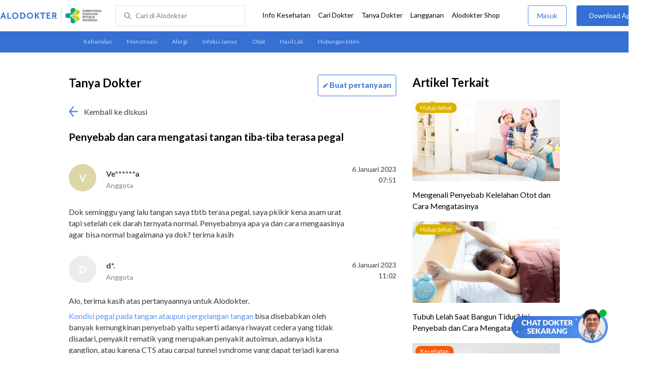

--- FILE ---
content_type: text/html
request_url: https://www.alodokter.com/komunitas/topic/penyebab-dan-cara-mengatasi-tangan-tiba-tiba-terasa-pegal
body_size: 12471
content:
<!DOCTYPE html>
<html>
<head>
    <script type="text/javascript">
    window.dataLayer = window.dataLayer || []
    const userId = ""
    window.dataLayer = window.dataLayer || []
    const pageType = "komunitas/topics"
    let contentPage = getContentPage(pageType)
    dataLayer.push({
        user_id: userId,
        content_group: contentPage
    });
    localStorage.setItem('content_group', contentPage);

    function getContentPage(){
        let contentPage
        switch (pageType) {
        case 'home':
            const actionPage = "show"
            if(actionPage == 'index'){
                contentPage = "Homepage"
            } else {
                contentPage = "Page"
            }
            break;
        case 'tags':
            contentPage = "Tag Page"
            break;
        case 'komunitas/topics':
        case 'komunitas/discussions':
            contentPage = "Komunitas Page"
            break;
        case 'categories':
            //Hidup Sehat Page, Keluarga Page and Kesehatan Page for index page
            contentPage = ''
            break;
        case 'article':
            //Hidup Sehat Page, Keluarga Page and Kesehatan Page for article page
            contentPage = '' + " Page"
            break;
        case 'disease':
            contentPage = "Disease Page"
            break;
        case 'drugs':
            contentPage = "Drug Page"
            break;
        case 'komunitas/users':
            contentPage = "Profile Page"
            break;
        default:
            contentPage = "Page"
            break;
        }
        return contentPage
    }
</script>

<script defer type="text/javascript" src="https://static.criteo.net/js/ld/ld.js" defer></script>
<script defer>(function(w,d,s,l,i){w[l]=w[l]||[];w[l].push({'gtm.start':
new Date().getTime(),event:'gtm.js'});var f=d.getElementsByTagName(s)[0],
j=d.createElement(s),dl=l!='dataLayer'?'&l='+l:'';j.defer=true;j.src=   
'https://www.googletagmanager.com/gtm.js?id='+i+dl;f.parentNode.insertBefore(j,f);
})(window,document,'script','dataLayer','GTM-52W4MMF');</script>


    <meta charset="utf-8">
    <meta name="viewport" content="width=device-width, initial-scale=1.0, user-scalable=no">

    <title>Penyebab Dan Cara Mengatasi Tangan Tiba Tiba Terasa Pegal - Tanya Alodokter</title>
    <meta http-equiv="Pragma" content="public">
    <meta http-equiv="Cache-Control" content="public">

    <link rel="preconnect" href="https://fonts.googleapis.com">
    <link rel="preconnect" href="https://fonts.gstatic.com" crossorigin>
    <link href="https://fonts.googleapis.com/css2?family=Lato:wght@400;600;700&display=swap" rel="stylesheet">
    <!-- CSS -->
    <style>
    html, body {
        margin: 0 auto;
        font-family: "Lato", sans-serif;
        font-size: 16px;
        color: #3b3738;
        line-height: 1.44;
        font-weight: 400;
        -webkit-font-smoothing: antialiased;
        -moz-osx-font-smoothing: grayscale;
        text-rendering: optimizeLegibility;
        -moz-font-feature-settings: "liga" on;
      }

    input{
       font-family: "Lato", sans-serif;
    }

      ::placeholder {
        color: #dadee4;
      }

      /* GLOBAL CSS */
      .container-fluid {
        width: 1340px;
        margin: 0 auto;
        padding: 0;
      }

      .container {
        width: 1000px;
        margin: 0 auto;
        padding: 0;
        display:flex;
        justify-content: space-between;
      }

      .main-container {
        width: 667px;
        margin: 0;
        padding: 0;
        display: inline-block;
        padding-top: 45px;
      }

      blockquote {
        box-sizing: border-box;
        margin: 1.5em 0px;
        padding: 0 8px;
        border-left: 4px solid #3570d2;
        font-weight: bold;
      }

      .side-container {
        width: 300px;
        margin: 0;
        padding: 0;
        display: inline-block;
        padding-top: 45px;
      }

      .dfp-container {
        margin-bottom: 20px;
      }

      .adunit {
          margin-bottom: 20px;
        }

      .post-index-title{color:#000;}

       .topic-list {
          width:667px;
          height:100px;
        }
        #topic-list{
          padding-top: 50px;
        }
        .topic-list-header {
          margin-bottom: 20px;
        }

        .container-button {
          display: flex;
          justify-content: space-between;
        }
        .card-topics {
          margin-top: 65px;
        }

        /* TEXT EDITOR */
      label  {
        font-weight: bold;
        color: #000;
      }

      .text-editor-container {
        margin-bottom: 40px;
        margin-top:60px;
      }

      .textarea {
        border-radius: 2px;
        border: solid 1px #dadee4;
      }

      .topic-title-container input {
        height: 40px;
        width: 667px;
        border-radius: 2px;
        border: solid 1px #dadee4;
        text-indent: 20px
      }

      .topic-title  {
        margin-top: 10px;
      }

      .disclaimer {
        border-radius: 3px;
        background-color: #f0f0f0;
        padding: 10px;
        font-size: 12px;
        letter-spacing: 1px;
        margin: 20px 0 12px;
      }

      .bbp-submit-wrapper span {
        float: right;
        width: 155px;
        height:50px;
        display: inline-block;
      }

      .button.link-button.cancel_question {
        width: 150px;
        line-height: 50px;
        letter-spacing: 1px;
        border: 1px solid #498FFF;
        color: #3570D2;
        font-size: 14px;
        display: inline-block;
        cursor: pointer;
      }

      .button.link-button.send_question {
        width: 150px;
        line-height: 50px;
        letter-spacing: 1px;
        background-color: #3570D2;
        font-size: 14px;
        display: inline-block;
      }

      .clear {
        clear: both;
      }

      input[type=submit],input[type=button] {
        text-decoration: none;
        text-align: center;
        display: block;
        border: 0;
        border-radius: 3px;
        color: #FFFFFF;
        cursor: pointer;
        font-size: 16px;
      }

      .button.link-button.cancel_question {
        width: 150px;
        line-height: 50px;
        letter-spacing: 1px;
        border: 1px solid #498FFF;
        color: #3570D2;
        background-color: #FFFFFF;
      }

      .button.link-button.send_question {
        width: 150px;
        line-height: 50px;
        letter-spacing: 1px;
        background-color: #3570D2;
      }

      .error-text {
          font-weight: lighter;
          color: red;
          font-size: smaller;
      }

      .hide {
          display: none;
      }

      .h2-related{
        font-size: 24px;
        font-weight: 900;
        font-style: normal;
        font-stretch: normal;
        line-height: 1.42;
        letter-spacing: normal;
        color: #000000;
        margin-top: 20px;
        margin-bottom: 12px;
      }
      .h2-related-article{
        font-size: 24px;
        font-weight: bold;
        font-style: normal;
        font-stretch: normal;
        line-height: 1.32;
        letter-spacing: -0.3px;
        margin: 0;
        margin-bottom: 20px;
        color: #000;
      }
      /* Content */
      .h1 {
        font-size: 24px;
        font-weight: bold;
        color: #000;
        display: inline-block;
      }

      .h2 {
        font-size: 21px;
        font-weight: bold;
        color: #000;
      }

      .reply-doctor-button-container {
        float: right;
        display: inline-block;
      }

      /* TEXT EDITOR */
      label  {
        font-weight: bold;
        color: #000;
      }

      .back-to-community {
        margin: 20px 0;
      }

      .clear {
        clear: both;
      }

      .share-button-container{
        margin: 30px 0 0 0;
        border-bottom: 1px solid #dadee4;
        padding-bottom: 32px;
      }

      .maskinginfo {
        font-size: 12px;
        line-height: 135%;
        color: #000;
        height: 16px;
        margin: 0 0 24px;
      }

      .maskinginfo img {
        height: 12px;
        margin-bottom: -2px;
      }

      .grecaptcha-badge { visibility: hidden; }
</style>

    <!-- CSS -->

    <meta charset="UTF-8">
<meta name="viewport" content="width=device-width, initial-scale=1.0, user-scalable=yes, maximum-scale=5" >
<!-- Favicon -->
<link rel="shortcut icon" type="image/x-icon" href="/assets/favicon-73b49b1e9302b388560f5836153dcf6a1ec42c607c96fc65d5b29e773c85374a.ico" />
<link rel="icon" type="image/png" href="/assets/favicon-48x48-fe366add8379860e5ee5041f0b6b9745ff450a945001d5f04fd8a0d706837ea6.png" sizes="48x48" />
<link rel="apple-touch-icon" type="image/png" href="/assets/apple-touch-icon-fbe9a22f2fc74b52818c962ab91b40031f1e6dd2d614f376eb1efcc03c5bba0b.png" sizes="192x192" />

<meta name="apple-mobile-web-app-title" content="Alodokter">
<meta name="application-name" content="Alodokter">
<meta name="msapplication-TileColor" content="#ffffff">
<meta name="apple-mobile-web-app-status-bar-style" content="#3973cf">
<meta name="theme-color" content="#3973cf">

<meta name="alexaVerifyID" content="n_Kykr_OZlOYYRDisl_bHGZYccc">
<meta name="google-site-verification" content=j8xshrH7uBo3AEjk-HfjufpapvzwkNHw57NXFN3G07Y>
<meta name="msvalidate.01" content=C233DAA628883F2DD70CD54C789D0494>
<meta name="posttype" content="topic">
<meta name="remarketing_tags" content="kelelahan fibromyalgia">
<meta name="wellness_card" content="false">
<meta name="criteo_account" content="62444">
<meta name="description" content="Dok seminggu yang lalu tangan saya tbtb terasa pegal, saya pkikir kena asam urat tapi setelah cek darah ternyata normal. Penyebabnya apa ya dan cara mengaasinya" />
<meta name="keywords" content="alodokter, kesehatan, medis, penyakit, komunitas kesehatan, dokter, konsultasi kesehatan, informasi kesehatan, komunitas, diskusi kesehatan, , kelelahan fibromyalgia" />
<meta name="facebook-domain-verification" content="v9k4b24zt24dxdo39v3ab3gnt5ns5b" />

<meta property="fb:app_id" content="331705120345014" />
<meta property="og:site_name" content="Alodokter" />
<meta property="og:type" content="topic" />
<meta property="og:title" content="Penyebab dan cara mengatasi tangan tiba-tiba terasa pegal" />
<meta property="og:url" content="https://www.alodokter.com/komunitas/topic/penyebab-dan-cara-mengatasi-tangan-tiba-tiba-terasa-pegal" />
<meta property="og:description" content="Dok seminggu yang lalu tangan saya tbtb terasa pegal, saya pkikir kena asam urat tapi setelah cek darah ternyata normal. Penyebabnya apa ya dan cara mengaasinya" />

<meta property="og:locale" content="en_US" />
<meta property="og:updated_time" content="2023-01-06T11:02:41+07:00" />
<meta property="og:image" itemprop="image" content="https://www.alodokter.com/wp-content/uploads/2014/07/dokter-indonesia-alodokter.jpg" />

<meta property="og:image:width" content="650" />
<meta property="og:image:height" content="433" />
<meta property="og:image:type" content="image/jpeg" />
<meta property="article:published_time" content="2023-01-06T07:51:09+07:00" />
<meta property="article:modified_time" content="2023-01-06T11:02:41+07:00" />
<meta property="article:author" content="https://www.alodokter.com/author/health_analyst53/" />
<meta property="article:publiher" content="https://www.alodokter.com/" />
<!-- default -->
<meta property="article:tag" content="alodokter" />
<meta property="article:tag" content="kesehatan"/>
<meta property="article:tag" content="medis" />
<meta property="article:tag" content="penyakit" />
<meta property="article:tag" content="komunitas kesehatan" />
<meta property="article:tag" content="dokter" />
<meta property="article:tag" content="konsultasi kesehatan" />
<meta property="article:tag" content="informasi kesehatan" />


<meta property="article:tag" content="kelelahanfibromyalgia" />

<meta name="twitter:card" content="summary" />
<meta name="twitter:title" content="Penyebab dan cara mengatasi tangan tiba-tiba terasa pegal" />
<meta name="twitter:description" content="Dok seminggu yang lalu tangan saya tbtb terasa pegal, saya pkikir kena asam urat tapi setelah cek darah ternyata normal. Penyebabnya apa ya dan cara mengaasinya" />
<meta name="twitter:image:src" content="https://www.alodokter.com/wp-content/uploads/2014/07/dokter-indonesia-alodokter.jpg" />
<meta name="twitter:image:width" content="650" />
<meta name="twitter:image:height" content="433" />

    <link rel="alternate" href="android-app://com.alodokter.android/http/www.alodokter.com/komunitas/topic/penyebab-dan-cara-mengatasi-tangan-tiba-tiba-terasa-pegal">
<link rel='canonical' href='https://www.alodokter.com/komunitas/topic/penyebab-dan-cara-mengatasi-tangan-tiba-tiba-terasa-pegal' />
<meta name="referer" content="http://www.google.com" />
<meta name="platform" content="Desktop" />
<meta name="recaptcha-site-key" content="6Ldg7gQhAAAAAN8ebL4Gr-hTid51r0i9BpsdaEWE" />

            <script src="https://www.google.com/recaptcha/enterprise.js?render=6Ldg7gQhAAAAAN8ebL4Gr-hTid51r0i9BpsdaEWE"></script>
        

    <meta name="csrf-param" content="authenticity_token" />
<meta name="csrf-token" content="5kmMZV/R8B4bUo40Vqicp1RvIdJHgcHpRNc7FGrMCrUzbVBTP6jzWSmy+d6ec4rMSjJWZRllMMfwLQKobMIZQg==" />

    <!-- Facebook Pixel Code -->
    <script>
        !function(f,b,e,v,n,t,s){if(f.fbq)return;n=f.fbq=function(){n.callMethod?
            n.callMethod.apply(n,arguments):n.queue.push(arguments)};if(!f._fbq)f._fbq=n;
            n.push=n;n.loaded=!0;n.version='2.0';n.queue=[];t=b.createElement(e);t.async=!0;
            t.src=v;s=b.getElementsByTagName(e)[0];s.parentNode.insertBefore(t,s)}
        (window, document,'script','https://connect.facebook.net/en_US/fbevents.js');
        fbq('init', '948327898593359');
        fbq('track', "PageView");
    </script>
    <!-- <noscript><img height="1" width="1" style="display:none" src="https://www.facebook.com/tr?id=948327898593359&ev=PageView&noscript=1"/></noscript> -->
    <!-- End Facebook Pixel Code -->

    <script type='text/javascript'>
        function initExperiment(ExperimentID, callback){if (!ExperimentID){return callback(null);}var r=false; var s=document.createElement('script'); s.type='text/javascript'; s.src='//www.google-analytics.com/cx/api.js?experiment='+ExperimentID; s.onload=function(){if (!r && (!this.readyState || this.readyState=='complete')){r=true; callback(cxApi.chooseVariation());}else{callback(null)}}; s.onerror=function(){callback(null)}; var t=document.getElementsByTagName('script')[0]; t.parentNode.insertBefore(s, t);}
        (function(i,s,o,g,r,a,m){i['GoogleAnalyticsObject']=r;i[r]=i[r]||function(){
        (i[r].q=i[r].q||[]).push(arguments)},i[r].l=1*new Date();a=s.createElement(o),
        m=s.getElementsByTagName(o)[0];a.async=1;a.src=g;m.parentNode.insertBefore(a,m)
        })(window,document,'script','//www.google-analytics.com/analytics.js','ga');
        ga('create', 'UA-52179504-1', 'alodokter.com');
        ga('require', 'displayfeatures');

        var typePage = 'komunitas/topics';
        if (typePage == 'article') {
            window.GAPageType = 'Article';
            ga('set', 'contentGroup1', 'Article Page');
        } else if (typePage == 'komunitas/topics' || typePage == 'komunitas/discussions') {
            window.GAPageType = 'Komunitas';
            ga('set', 'contentGroup1', 'Komunitas Page');
        } else if (typePage == 'disease') {
            window.GAPageType = 'Diseases';
            ga('set', 'contentGroup1', 'Disease Page');
        } else if (typePage == 'drugs') {
            window.GAPageType = 'Drugs';
            ga('set', 'contentGroup1', 'Drug Page');
        } else {
            window.GAPageType = 'General';
        }
        ga('set','contentGroup2', "January 2023");
        ga('set','contentGroup3', "Ve******a");
        ga('set','dimension1', "kelelahan fibromyalgia");
        initExperiment(window.ExperimentID, function(variation) {
            if (variation !== null) {
                window.ExperimentReady = true;
                window.ExperimentVariation = variation;
                ga('set', 'expId', window.ExperimentID);
                ga('set', 'expVar', window.ExperimentVariation);
            }
            ga('send', 'pageview');
            ga('send', 'event', 'Scroll Depth', GAPageType, '0%');
        });
    </script>

    <script type='text/javascript'>
        var googletag = googletag || {};
        googletag.cmd = googletag.cmd || [];
    </script>
    <script async="async" src="https://securepubads.g.doubleclick.net/tag/js/gpt.js"></script>

    <script defer src="https://www.googleoptimize.com/optimize.js?id=OPT-W6K9PTG"></script>

</head>
<body>
    <!-- HEADER -->
    
    <top-navbar-view id="top-navbar-view"
        user-photo=""
        is-show-kemenkes ="{&quot;kemenkes_partnership&quot;:true,&quot;kemenkes_top_bar_desktop&quot;:&quot;https://res.cloudinary.com/dk0z4ums3/image/upload/f_auto,q_auto/v1634020083/aloweb_assets/logo-header.png&quot;,&quot;kemenkes_bottom_banner_desktop&quot;:&quot;https://res.cloudinary.com/dk0z4ums3/image/upload/f_auto,q_auto/v1730097699/setting/1730097698.png&quot;,&quot;kemenkes_top_bar_mobile&quot;:&quot;https://res.cloudinary.com/dk0z4ums3/image/upload/f_auto,q_auto/v1634020083/aloweb_assets/logo-header.png&quot;,&quot;kemenkes_bottom_banner_mobile&quot;:&quot;https://res.cloudinary.com/dk0z4ums3/image/upload/f_auto,q_auto/v1730097809/setting/1730097808.png&quot;}"
        user-login=""
        user-fullname=""
        total-notif="0"
        doctor-editor-link=""
        user-link=""
            show-hide-menu="{&quot;web_show_top_navbar_aloproteksi&quot;:true,&quot;web_show_top_navbar_aloshop&quot;:true,&quot;web_show_top_navbar_caridokter&quot;:true,&quot;web_show_top_navbar_hidupsehat&quot;:true,&quot;web_show_top_navbar_infokesehatan&quot;:true,&quot;web_show_top_navbar_keluarga&quot;:true,&quot;web_show_top_navbar_kesehatan&quot;:true,&quot;web_show_top_navbar_obat&quot;:true,&quot;web_show_top_navbar_penyakit&quot;:true,&quot;web_show_top_navbar_tanyadokter&quot;:true,&quot;web_show_top_navbar_alochoice&quot;:true}"
            pdpa-content="{&quot;title&quot;:&quot;Perlindungan Data Anda yang Utama Bagi Kami&quot;,&quot;description&quot;:&quot;Saya telah memercayakan informasi untuk disimpan \u0026 digunakan. Keamanan data terlindungi sesuai \u003ca href=&#39;/syarat-dan-ketentuan&#39; target=&#39;_blank&#39;\u003e\u003cb\u003eSyarat \u0026 Ketentuan\u003c/b\u003e\u003c/a\u003e serta \u003ca href=&#39;/privasi&#39; target=&#39;_blank&#39;\u003e\u003cb\u003ePrivasi Alodokter\u003c/b\u003e\u003c/a\u003e&quot;,&quot;error_text&quot;:&quot;Klik centang untuk menyetujui Syarat Ketentuan dan Aturan Privasi ALODOKTER&quot;}"
            alodokter-otp-service="whatsapp"
    ></top-navbar-view>

    <!-- HEADER -->
    <message-bar id="messageBar"></message-bar>
    <message-full id="messageFull"></message-full>
    <message-ask-popup id="message-intermediary" href="/login-alodokter"></message-ask-popup>
    <div class="content">
        <sub-navbar-left
            tag-items="[{&quot;name&quot;:&quot;Kehamilan&quot;,&quot;slug&quot;:&quot;komunitas/topic-tag/kehamilan&quot;},{&quot;name&quot;:&quot;Menstruasi&quot;,&quot;slug&quot;:&quot;komunitas/topic-tag/menstruasi&quot;},{&quot;name&quot;:&quot;Alergi&quot;,&quot;slug&quot;:&quot;komunitas/topic-tag/alergi&quot;},{&quot;name&quot;:&quot;Infeksi Jamur&quot;,&quot;slug&quot;:&quot;komunitas/topic-tag/infeksi-jamur&quot;},{&quot;name&quot;:&quot;Obat&quot;,&quot;slug&quot;:&quot;komunitas/topic-tag/obat&quot;},{&quot;name&quot;:&quot;Hasil Lab&quot;,&quot;slug&quot;:&quot;komunitas/topic-tag/hasil-lab&quot;},{&quot;name&quot;:&quot;Hubungan Intim&quot;,&quot;slug&quot;:&quot;komunitas/topic-tag/hubungan-intim&quot;}]"
        ></sub-navbar-left>

        <div class="content-inner">
            <div class="container">
                <script type='text/javascript'>
    googletag.cmd.push(function () {
        googletag.defineSlot('/38162042/d_komunitas_topic_sidebar_300x600', [300, 600], 'div-gpt-ad-1428907644705-4').addService(googletag.pubads());
        googletag.defineSlot('/38162042/desktop_komunitas_topic_sidebar_middle_300x350', [300, 250], 'div-gpt-ad-1437530036059-3').addService(googletag.pubads());
        var rtags = document.querySelector('meta[name="remarketing_tags"]')
        // console.log(rtags)
        if(rtags != null){
          var remarketing_tags = rtags.content.split(' ');
          if (remarketing_tags != null && remarketing_tags.length > 0) {
              googletag.pubads().setTargeting('Topic', remarketing_tags);
          }
        }
        googletag.pubads().enableAsyncRendering();
        googletag.pubads().collapseEmptyDivs();
        googletag.enableServices();
    });
</script>
<div id="topic-top" class="content">
    <div class="container">
        <div class="main-container">
            <detail-topic
                id="detailTopic"
                post-id=''
                diskusi-id='63b7707d9257fc06d5c042cc'
                is-user-login='false'
                member-topic-title='Penyebab dan cara mengatasi tangan tiba-tiba terasa pegal'
                member-username='Ve******a'
                member-topic-content='&quot;\n\n\u003cp\u003eDok seminggu yang lalu tangan saya tbtb terasa pegal, saya pkikir kena asam urat tapi setelah cek darah ternyata normal. Penyebabnya apa ya dan cara mengaasinya agar bisa normal bagaimana ya dok? terima kasih\u003c/p\u003e\n&quot;'
                member-post-date='6 Januari 2023, 07:51'
                member-answered='true'
                avatar-bg-color='#DDD6A6'
                avatar-default-color = '#ECECEC'
            ></detail-topic>

                    <doctor-topic
                      data-reply-id=''
                      reply-id='63b79d629257fc06d5c07552'
                      avatar-image='https://res.cloudinary.com/dk0z4ums3/image/upload/w_56,h_56,c_fill/v1628503122/arrum-putri.jpg'
                        doctor-name-title='d*.'
                      doctor-title-small='Anggota'
                      doctor-topic-content='&quot;\n\n\u003cp\u003eAlo, terima kasih atas pertanyaannya untuk Alodokter.\u003c/p\u003e\n\u003cp\u003e\u003ca href=\&quot;https://www.alodokter.com/nyeri-pergelangan-tangan\&quot;\u003eKondisi pegal pada tangan ataupun pergelangan tangan\u003c/a\u003e bisa disebabkan oleh banyak kemungkinan penyebab yaitu seperti adanya riwayat cedera yang tidak disadari, penyakit rematik yang merupakan penyakit autoimun, adanya kista ganglion, atau karena CTS atau carpal tunnel syndrome yang dapat terjadi karena pekerjaan yang sering melibatkan tangan seperti mengetik, menjahit, dan menggergaji, atau olahraga seperti golf.\u003c/p\u003e\n\u003cp\u003eUntuk mengatasinya, maka anda perlu mengistirahatkan penggunaan tangan secara berlebihan yang juga dapat dengan menggunakan alat penyangga seperti wrist support, melakukan gerakan peregangan atau stretching pada tangan atau fisioterapi, konsumsi obat pereda nyeri paracetamol atau mengoleskan \u003ca href=\&quot;https://www.alodokter.com/counterpain\&quot;\u003esalep pereda nyeri.\u003c/a\u003e\u003c/p\u003e\n\u003cp\u003eJika dengan perawatan mandiri di rumah, keluhan anda belum juga membaik dalam beberapa minggu kedepan, maka sebaiknya periksakan diri anda ke \u003ca href=\&quot;https://www.alodokter.com/cari-dokter/dokter-ortopedi\&quot;\u003edokter ortopedi\u003c/a\u003e, agar dapat dilakukan pelacakan penyebab dan penanganan yang tepat kedepannya.\u003c/p\u003e\n\u003cp\u003eDemikian yang dapat kami sampaikan, semoga bermanfaat. Terima kasih.\u003c/p\u003e\n\n&quot;'
                      post-date='6 Januari 2023, 11:02'
                      by-doctor='dr. Arrum Putri Amalia'
                      by-nicename='arrum-putri'
                      avatar-bg-color=''
                      avatar-default-color = '#ECECEC'
                    ></doctor-topic>

                <div class="share-button-container">
                    <share-button></share-button>
                </div>

            <div style="clear:both"></div>
                <related-topic
    id="relatedTopic"
    related-items="[{&quot;_id&quot;:&quot;695f1995a9534f0037ed22c6&quot;,&quot;author_image&quot;:&quot;&quot;,&quot;avatar_bg_color&quot;:&quot;#90E0EF&quot;,&quot;doctor_answer&quot;:true,&quot;doctor_image&quot;:&quot;https://res.cloudinary.com/dk0z4ums3/image/upload/w_56,h_56,c_fill,f_auto/v1762175002/marianti_alodokter.jpg&quot;,&quot;doctor_name&quot;:&quot;dr. Marianti&quot;,&quot;excerpt&quot;:&quot;Dok, saya sudah tidur cukup 7-8 jam, tapi tiap bangun pagi tetap merasa tidak segar dan cepat lelah. Apakah ada penyebab medis...&quot;,&quot;health_analyst&quot;:false,&quot;permalink&quot;:&quot;apa-penyebab-badan-tidak-segar-meski-tidur-malam-cukup-8&quot;,&quot;position&quot;:1,&quot;post_id&quot;:&quot;None&quot;,&quot;read_reply&quot;:false,&quot;reply&quot;:&quot;1&quot;,&quot;time_in_words&quot;:&quot;16 hari yang lalu&quot;,&quot;timestamp&quot;:&quot;Thu, 08 Jan 2026 03:52:29 GMT&quot;,&quot;title&quot;:&quot;Apa penyebab badan tidak segar meski tidur malam cukup 8 jam?&quot;,&quot;user_type&quot;:&quot;Health Analyst&quot;,&quot;username&quot;:&quot;Da**y&quot;},{&quot;_id&quot;:&quot;695c7813a7a9530030d2d697&quot;,&quot;author_image&quot;:&quot;&quot;,&quot;avatar_bg_color&quot;:&quot;#F0B5C0&quot;,&quot;doctor_answer&quot;:true,&quot;doctor_image&quot;:&quot;https://res.cloudinary.com/dk0z4ums3/image/upload/w_56,h_56,c_fill,f_auto/v1761787032/kevin_alodokter.jpg&quot;,&quot;doctor_name&quot;:&quot;dr. Kevin Adrian&quot;,&quot;excerpt&quot;:&quot;Dok, orang tua usia 87 tahun, tubuhnya lemah atau tidak bertenaga setiap pagi setelah bangun tidur. Tapi setelah beberapa jam, biasanya mulai...&quot;,&quot;health_analyst&quot;:false,&quot;permalink&quot;:&quot;penyebab-tubuh-lemah-pada-lansia-usia-87-tahun-di-pagi&quot;,&quot;position&quot;:2,&quot;post_id&quot;:&quot;None&quot;,&quot;read_reply&quot;:false,&quot;reply&quot;:&quot;1&quot;,&quot;time_in_words&quot;:&quot;17 hari yang lalu&quot;,&quot;timestamp&quot;:&quot;Tue, 06 Jan 2026 06:47:27 GMT&quot;,&quot;title&quot;:&quot;Penyebab tubuh lemah pada lansia usia 87 tahun di pagi hari&quot;,&quot;user_type&quot;:&quot;Health Analyst&quot;,&quot;username&quot;:&quot;Sp**n&quot;},{&quot;_id&quot;:&quot;695f246f429bd9003070d4d1&quot;,&quot;author_image&quot;:&quot;&quot;,&quot;avatar_bg_color&quot;:&quot;#90E0EF&quot;,&quot;doctor_answer&quot;:true,&quot;doctor_image&quot;:&quot;https://res.cloudinary.com/dk0z4ums3/image/upload/w_56,h_56,c_fill,f_auto/v1761787032/kevin_alodokter.jpg&quot;,&quot;doctor_name&quot;:&quot;dr. Kevin Adrian&quot;,&quot;excerpt&quot;:&quot;Saya sering merasa sangat lelah setiap kali haid, bahkan kadang sampai susah beraktivitas. Lelahnya lebih berat dari biasanya dan tidak hilang walau...&quot;,&quot;health_analyst&quot;:false,&quot;permalink&quot;:&quot;apakah-wajar-kelelahan-saat-menstruasi-sampai-susah-beraktivitas-&quot;,&quot;position&quot;:3,&quot;post_id&quot;:&quot;None&quot;,&quot;read_reply&quot;:false,&quot;reply&quot;:&quot;1&quot;,&quot;time_in_words&quot;:&quot;16 hari yang lalu&quot;,&quot;timestamp&quot;:&quot;Thu, 08 Jan 2026 04:58:15 GMT&quot;,&quot;title&quot;:&quot;Apakah wajar kelelahan saat menstruasi sampai susah beraktivitas?&quot;,&quot;user_type&quot;:&quot;Health Analyst&quot;,&quot;username&quot;:&quot;Rh***i&quot;}]"
    title-related="Diskusi Terkait"
    topic-tags="kelelahan--fibromyalgia"
    text-more-button="Selanjutnya"
    post-title="Penyebab dan cara mengatasi tangan tiba-tiba terasa pegal"
    post-id="63b7707d9257fc06d5c042cc"
    avatar-default-color = '#ECECEC'
>
</related-topic>


        </div>

        <div class="side-container">
          <!-- /38162042/d_komunitas_topic_sidebar_300x600 -->
          <div id='div-gpt-ad-1428907644705-4' style='height:600px; width:300px;' class='adunit'>
              <script type='text/javascript'>
                  googletag.cmd.push(function () {
                      googletag.display('div-gpt-ad-1428907644705-4');
                  });
              </script>
          </div>

          <!-- /38162042/desktop_komunitas_topic_sidebar_middle_300x350 -->
          <div id='div-gpt-ad-1437530036059-3' style='height:250px; width:300px;' class='adunit'>
              <script type='text/javascript'>
                  googletag.cmd.push(function () {
                      googletag.display('div-gpt-ad-1437530036059-3');
                  });
              </script>
          </div>

            <!-- RELATED POST -->
                <h2 class="h2-related-article">Artikel Terkait</h2>
<related-post
    id="relatedPost"
    related-items="[{&quot;category&quot;:&quot;Hidup Sehat&quot;,&quot;excerpt&quot;:&quot;Kelelahan otot dapat didefinisikan sebagai melemahnya kinerja otot akibat aktivitas yang berat. Ini dapat terjadi&quot;,&quot;id&quot;:1186170,&quot;permalink&quot;:&quot;mengenali-penyebab-kelelahan-otot-dan-cara-mengatasinya&quot;,&quot;position&quot;:1,&quot;post_image&quot;:&quot;https://res.cloudinary.com/dk0z4ums3/image/upload/w_300,h_166,c_fill/v1646639202/attached_image/mengenali-penyebab-kelelahan-otot-dan-cara-mengatasinya.jpg&quot;,&quot;title&quot;:&quot;Mengenali Penyebab Kelelahan Otot dan Cara Mengatasinya&quot;,&quot;category_label&quot;:&quot;hidup-sehat&quot;},{&quot;category&quot;:&quot;Hidup Sehat&quot;,&quot;excerpt&quot;:&quot;Tubuh lelah saat bangun tidur sering kali dialami oleh sebagian orang, khususnya bagi para pekerja,&quot;,&quot;id&quot;:1403151,&quot;permalink&quot;:&quot;tubuh-terasa-lelah-saat-bangun-tidur-ini-penyebab-dan-cara-mengatasinya&quot;,&quot;position&quot;:2,&quot;post_image&quot;:&quot;https://res.cloudinary.com/dk0z4ums3/image/upload/w_300,h_166,c_fill/v1543292331/attached_image/tubuh-terasa-lelah-saat-bangun-tidur-ini-penyebab-dan-cara-mengatasinya.jpg&quot;,&quot;title&quot;:&quot;Tubuh Lelah Saat Bangun Tidur? Ini Penyebab dan Cara Mengatasinya&quot;,&quot;category_label&quot;:&quot;hidup-sehat&quot;},{&quot;category&quot;:&quot;Kesehatan&quot;,&quot;excerpt&quot;:&quot;Setiap orang pasti pernah merasa lelah atau tidak berenergi. Namun, jika rasa lelah terjadi secara&quot;,&quot;id&quot;:1822288,&quot;permalink&quot;:&quot;merasa-lelah-sepanjang-waktu-atasi-dengan-5-cara-ini&quot;,&quot;position&quot;:3,&quot;post_image&quot;:&quot;https://res.cloudinary.com/dk0z4ums3/image/upload/w_300,h_166,c_fill/v1700537572/attached_image/merasa-lelah-sepanjang-waktu-atasi-dengan-5-cara-ini-2.jpg&quot;,&quot;title&quot;:&quot;Merasa Lelah Sepanjang Waktu? Atasi dengan 5 Cara Ini&quot;,&quot;category_label&quot;:&quot;kesehatan&quot;},{&quot;category&quot;:&quot;Hidup Sehat&quot;,&quot;excerpt&quot;:&quot;Rasa lelah tidak hanya membuat tubuh terasa lemas, tetapi juga mengganggu konsentrasi. Nah, ada beberapa&quot;,&quot;id&quot;:1122539,&quot;permalink&quot;:&quot;cara-alami-atasi-kelelahan-dan-tingkatkan-konsentrasi-dengan-saripati-ayam&quot;,&quot;position&quot;:4,&quot;post_image&quot;:&quot;https://res.cloudinary.com/dk0z4ums3/image/upload/w_300,h_166,c_fill/v1521096134/attached_image/cara-alami-atasi-kelelahan-dan-tingkatkan-konsentrasi-dengan-saripati-ayam.jpg&quot;,&quot;title&quot;:&quot;Cara Mengatasi Kelelahan untuk Tingkatkan Konsentrasi&quot;,&quot;category_label&quot;:&quot;hidup-sehat&quot;},{&quot;category&quot;:&quot;Kesehatan&quot;,&quot;excerpt&quot;:&quot;Ketika badan terasa lemas, pastinya Anda tidak semangat untuk melakukan berbagai aktivitas. Dalam dunia medis,&quot;,&quot;id&quot;:145225,&quot;permalink&quot;:&quot;duh-badan-lemas-terus-menghampiri-kenali-penyebabnya&quot;,&quot;position&quot;:5,&quot;post_image&quot;:&quot;https://res.cloudinary.com/dk0z4ums3/image/upload/w_300,h_166,c_fill/v1641876682/attached_image/duh-badan-lemas-terus-menghampiri-kenali-penyebabnya.jpg&quot;,&quot;title&quot;:&quot;Ketahui Penyebab Badan Lemas dan Cara Mengatasinya&quot;,&quot;category_label&quot;:&quot;kesehatan&quot;}]"
    url-more-button="/artikel-terkait/kelelahan--fibromyalgia"
    see-more="false"
    post-title="Penyebab dan cara mengatasi tangan tiba-tiba terasa pegal"
    post-id="63b7707d9257fc06d5c042cc"
>
</related-post>


            <h2 class="h2-related">Dokter Terkait</h2>
<related-doctor
    doctor-items="[{&quot;doctor_id&quot;:&quot;62c25f137dcb1f0de50dbcd3&quot;,&quot;doctor_name&quot;:&quot;dr. Stefanus Budiman Bunde, Sp.PD&quot;,&quot;doctor_image&quot;:&quot;https://res.cloudinary.com/dk0z4ums3/image/upload/w_150,h_150,f_auto,q_auto/v1656905220/image_doctor/dr.-Stefanus-Budiman-Bunde%2C-Sp.PD-a2b83eb4-1ca4-4459-86d8-278a8f07fdc8.png&quot;,&quot;doctor_speciality&quot;:&quot;Dokter Penyakit Dalam&quot;,&quot;doctor_url&quot;:&quot;/cari-dokter/dokter-penyakit-dalam&quot;,&quot;starting_price&quot;:200000.0},{&quot;doctor_id&quot;:&quot;5e5796fa24a0060d33b4ecc7&quot;,&quot;doctor_name&quot;:&quot;Prof. Dr. dr. Iris Rengganis, Sp.PD-KAI&quot;,&quot;doctor_image&quot;:&quot;https://res.cloudinary.com/dk0z4ums3/image/upload/w_150,h_150,f_auto,q_auto/v1658128067/image_doctor/Prof.-Dr.-dr.-Iris-Rengganis%2C-Sp.PD-KAI.PNG-2f0d47b4-477b-48cb-829f-927064849e97.png&quot;,&quot;doctor_speciality&quot;:&quot;Dokter Penyakit Dalam&quot;,&quot;doctor_url&quot;:&quot;/cari-dokter/dokter-penyakit-dalam&quot;,&quot;starting_price&quot;:800000.0},{&quot;doctor_id&quot;:&quot;59dd80064eb9d846d74e5413&quot;,&quot;doctor_name&quot;:&quot;Dr. dr. Laurentius Aswin Pramono, Sp.PD-KEMD&quot;,&quot;doctor_image&quot;:&quot;https://res.cloudinary.com/dk0z4ums3/image/upload/w_150,h_150,f_auto,q_auto/v1575360958/image_doctor/dr.%20Laurentius%20Aswin%20Pramono%2C%20Sp.PD.jpg.jpg&quot;,&quot;doctor_speciality&quot;:&quot;Dokter Endokrin&quot;,&quot;doctor_url&quot;:&quot;/cari-dokter/dokter-endokrin&quot;,&quot;starting_price&quot;:0.0}]"
    post-id="63b7707d9257fc06d5c042cc"
></related-doctor>

        </div>
    </div>
</div>
<link-button-corona
        widget-image="https://res.cloudinary.com/dk0z4ums3/image/upload/f_auto,q_auto/v1699413839/setting/1699413837.gif"
        href="https://alodokter.onelink.me/1997390319/5c20772d"
    widget-floating-type="tanya-dokter"
></link-button-corona>

            </div>
        </div>

    </div>

     <!-- HEADER -->
    
<footer-view
  is-show-kemenkes ="{&quot;kemenkes_partnership&quot;:true,&quot;kemenkes_top_bar_desktop&quot;:&quot;https://res.cloudinary.com/dk0z4ums3/image/upload/f_auto,q_auto/v1634020083/aloweb_assets/logo-header.png&quot;,&quot;kemenkes_bottom_banner_desktop&quot;:&quot;https://res.cloudinary.com/dk0z4ums3/image/upload/f_auto,q_auto/v1730097699/setting/1730097698.png&quot;,&quot;kemenkes_top_bar_mobile&quot;:&quot;https://res.cloudinary.com/dk0z4ums3/image/upload/f_auto,q_auto/v1634020083/aloweb_assets/logo-header.png&quot;,&quot;kemenkes_bottom_banner_mobile&quot;:&quot;https://res.cloudinary.com/dk0z4ums3/image/upload/f_auto,q_auto/v1730097809/setting/1730097808.png&quot;}"
      show-hide-submenu-alo="{&quot;web_show_footer_aloproteksi&quot;:true,&quot;web_show_footer_aloproteksi_corporate&quot;:true,&quot;web_show_footer_hubungikami&quot;:true,&quot;web_show_footer_karier&quot;:true,&quot;web_show_footer_tentangkami&quot;:true,&quot;web_show_footer_timeditorial&quot;:true}"
      insurance-menu-nav="{&quot;is_display&quot;:false,&quot;title&quot;:&quot;Dapatkan Komisi Referral&quot;,&quot;link&quot;:&quot;https://program.alodokter.com/aloproteksi-komisi-referral&quot;}"
></footer-view>
    <!-- HEADER -->

    <!-- Polymer 3 -->
    <script src="/assets/custom-elements-es5-adapter-8c38dd9f2e16de3af85d83b3567ad32138ea58f33ec1412f607f10acf62ae652.js" defer="defer"></script>
    <script src="/packs/topic-page-3c18c1871bdf9cf531f3.js" defer="defer"></script>
    <!-- Polymer 3 -->

    <!-- IRON AJAX -->
    <iron-ajax
            id="postCounter"
            auto url="/api/posts/counter"
            headers='{"Authorization": "Token token=58caa8685c084db79f733f40ebae25f1"}'
            method="post"
            params='{ "post_id": "63b7707d9257fc06d5c042cc"}'
            handle-as="json">
          </iron-ajax>
    <iron-ajax
            id="pubsubRecommenderMVP"
            auto url="https://www.alodokter.com/api/pubsub/recommender_mvp"
            method="post"
            params='{"recommendation_id": "50ecb193-5833-4446-bad7-f02e09bb26fe",
                "post_id": "63b7707d9257fc06d5c042cc",
                "post_slug": "penyebab-dan-cara-mengatasi-tangan-tiba-tiba-terasa-pegal",
                "algorithm": "articles_pure_random",
                "is_randomized": "true",
                "related_posts": "1186170,mengenali-penyebab-kelelahan-otot-dan-cara-mengatasinya,1,1403151,tubuh-terasa-lelah-saat-bangun-tidur-ini-penyebab-dan-cara-mengatasinya,2,1822288,merasa-lelah-sepanjang-waktu-atasi-dengan-5-cara-ini,3,1122539,cara-alami-atasi-kelelahan-dan-tingkatkan-konsentrasi-dengan-saripati-ayam,4,145225,duh-badan-lemas-terus-menghampiri-kenali-penyebabnya,5,4546,mengusir-rasa-kantuk-dan-lelah-di-tempat-kerja,6"
            }'
            handle-as="json">
          </iron-ajax>
    <iron-ajax
            id="pubsubRecommenderDiscussion"
            auto url="/api/pubsub/recommender_discussion"
            method="post"
            params='{"recommendation_id": "d4ad48ce-7960-442d-850f-1190885f3e4a",
                "post_id": "63b7707d9257fc06d5c042cc",
                "post_slug": "penyebab-dan-cara-mengatasi-tangan-tiba-tiba-terasa-pegal",
                "algorithm": "discussion_random_recent",
                "is_randomized": "true",
                "related_posts": "695f1995a9534f0037ed22c6,apa-penyebab-badan-tidak-segar-meski-tidur-malam-cukup-8,1,695c7813a7a9530030d2d697,penyebab-tubuh-lemah-pada-lansia-usia-87-tahun-di-pagi,2,695f246f429bd9003070d4d1,apakah-wajar-kelelahan-saat-menstruasi-sampai-susah-beraktivitas-,3"
            }'
            handle-as="json">
          </iron-ajax>
    <!-- IRON AJAX -->

    <script type='text/javascript'>
        document.onreadystatechange = function () {
            if (document.readyState == "complete"){
                console.log("ready!");
                // create cookies previous_url
                document.cookie = "previous_url=" + window.location.pathname+";path=/";

                    // create cookies for more related article
                    // document.cookie = "post_object_id=" + '63b7707d9257fc06d5c042cc' +";path=/";
                    // var counter = $.ajax({
                    //     url: "/api/posts/counter", type : "POST",
                    //     headers: { 'Content-Type': 'application/x-www-form-urlencoded', 'Authorization': "Token token=58caa8685c084db79f733f40ebae25f1" },
                    //     data: { 'post_id': '63b7707d9257fc06d5c042cc' },
                    //     success: function(data) {
                    //         console.log(data);
                    //    }
                    // });
            }
        };
    </script>
    <script type='text/javascript'>
        (function() {
            function getScript(url,success){
                var script=document.createElement('script');
                script.src=url;
                var head=document.getElementsByTagName('head')[0],
                    done=false;
                script.onload=script.onreadystatechange = function(){
                    if ( !done && (!this.readyState || this.readyState == 'loaded' || this.readyState == 'complete') ) {
                        done=true;
                        success();
                        script.onload = script.onreadystatechange = null;
                        head.removeChild(script);
                    }

                    /**
             * Track depth scroll
             */
            var currentDepthScroll = 0;

            function trackDepthScroll() {

                var bottom  = window.pageYOffset + window.innerHeight;
                var height  = document.body.clientHeight;
                var percent = (bottom/height)*100;
                var done25 = false;
                var done50 = false;
                var done75 = false;
                var done100 = false;

                if (percent >= 25 && currentDepthScroll < 25 && done25 == false) {
                    done25 = true;
                    currentDepthScroll = 25;
                    console.log("GA Type : "+ window.GAPageType);
                    console.log('Scroll Depth 25%');
                    ga('send', 'event', 'Scroll Depth', window.GAPageType, '25%');
                }

                if (percent >= 50 && currentDepthScroll < 50 && done50 == false) {
                    done50 = true;
                    currentDepthScroll = 50;
                    console.log('Scroll Depth 50%');
                    ga('send', 'event', 'Scroll Depth', window.GAPageType, '50%');
                }

                if (percent >= 75 && currentDepthScroll < 75 && done75 == false) {
                    done75 = true;
                    currentDepthScroll = 75;
                    console.log('Scroll Depth 75%');
                    ga('send', 'event', 'Scroll Depth', window.GAPageType, '75%');
                }

                if (percent >= 100 && currentDepthScroll < 99 && done100 == false) {
                    done100 = true;
                    currentDepthScroll = 100;
                    console.log('Scroll Depth 100%');
                    ga('send', 'event', 'Scroll Depth', window.GAPageType, '100%');
                }

            }

            window.onscroll = function() {
                trackDepthScroll();
            }
              };
              head.appendChild(script);
            }
            getScript('/assets/application_new-baf9d7101360907439d48b420f26b4b40ea05dabccd118da9189cccca140838a.js',function(){});
        })();
    </script>
    
     <!-- Google Tag Manager (noscript) -->
<noscript><iframe src="https://www.googletagmanager.com/ns.html?id=GTM-52W4MMF"
height="0" width="0" style="display:none;visibility:hidden"></iframe></noscript>
<!-- End Google Tag Manager (noscript) -->

<script>
    function sendEventGA4(data) {
        const metaUserId = document.head.querySelector('meta[name="user_id"][content]') ? document.head.querySelector('meta[name="user_id"][content]').content : ''
        const contentGroup = localStorage.getItem('content_group')
        if(dataLayer) {
            window.dataLayer.push(function() { this.reset(); });
            if (metaUserId) data["user_id"] = metaUserId
            if (contentGroup) data["content_group"] = contentGroup // re-add content_group
            dataLayer.push(data);
        }
    }

    function getFromDataLayer(key) {
        let result = null
        dataLayer.push(function() { 
            let value = this.get(key)
            if (value) {
                result = value;
            }
        })
        return result
    }
</script>
</body>
</html>


<get-community-status
    auth-token="Token token=A1zaSyAuecDZ9xJRb6DkQYWBmYrtzOGJD"
></get-community-status>


--- FILE ---
content_type: text/html; charset=utf-8
request_url: https://www.google.com/recaptcha/enterprise/anchor?ar=1&k=6Ldg7gQhAAAAAN8ebL4Gr-hTid51r0i9BpsdaEWE&co=aHR0cHM6Ly93d3cuYWxvZG9rdGVyLmNvbTo0NDM.&hl=en&v=N67nZn4AqZkNcbeMu4prBgzg&size=invisible&anchor-ms=20000&execute-ms=30000&cb=rhyfhcw89qpo
body_size: 48758
content:
<!DOCTYPE HTML><html dir="ltr" lang="en"><head><meta http-equiv="Content-Type" content="text/html; charset=UTF-8">
<meta http-equiv="X-UA-Compatible" content="IE=edge">
<title>reCAPTCHA</title>
<style type="text/css">
/* cyrillic-ext */
@font-face {
  font-family: 'Roboto';
  font-style: normal;
  font-weight: 400;
  font-stretch: 100%;
  src: url(//fonts.gstatic.com/s/roboto/v48/KFO7CnqEu92Fr1ME7kSn66aGLdTylUAMa3GUBHMdazTgWw.woff2) format('woff2');
  unicode-range: U+0460-052F, U+1C80-1C8A, U+20B4, U+2DE0-2DFF, U+A640-A69F, U+FE2E-FE2F;
}
/* cyrillic */
@font-face {
  font-family: 'Roboto';
  font-style: normal;
  font-weight: 400;
  font-stretch: 100%;
  src: url(//fonts.gstatic.com/s/roboto/v48/KFO7CnqEu92Fr1ME7kSn66aGLdTylUAMa3iUBHMdazTgWw.woff2) format('woff2');
  unicode-range: U+0301, U+0400-045F, U+0490-0491, U+04B0-04B1, U+2116;
}
/* greek-ext */
@font-face {
  font-family: 'Roboto';
  font-style: normal;
  font-weight: 400;
  font-stretch: 100%;
  src: url(//fonts.gstatic.com/s/roboto/v48/KFO7CnqEu92Fr1ME7kSn66aGLdTylUAMa3CUBHMdazTgWw.woff2) format('woff2');
  unicode-range: U+1F00-1FFF;
}
/* greek */
@font-face {
  font-family: 'Roboto';
  font-style: normal;
  font-weight: 400;
  font-stretch: 100%;
  src: url(//fonts.gstatic.com/s/roboto/v48/KFO7CnqEu92Fr1ME7kSn66aGLdTylUAMa3-UBHMdazTgWw.woff2) format('woff2');
  unicode-range: U+0370-0377, U+037A-037F, U+0384-038A, U+038C, U+038E-03A1, U+03A3-03FF;
}
/* math */
@font-face {
  font-family: 'Roboto';
  font-style: normal;
  font-weight: 400;
  font-stretch: 100%;
  src: url(//fonts.gstatic.com/s/roboto/v48/KFO7CnqEu92Fr1ME7kSn66aGLdTylUAMawCUBHMdazTgWw.woff2) format('woff2');
  unicode-range: U+0302-0303, U+0305, U+0307-0308, U+0310, U+0312, U+0315, U+031A, U+0326-0327, U+032C, U+032F-0330, U+0332-0333, U+0338, U+033A, U+0346, U+034D, U+0391-03A1, U+03A3-03A9, U+03B1-03C9, U+03D1, U+03D5-03D6, U+03F0-03F1, U+03F4-03F5, U+2016-2017, U+2034-2038, U+203C, U+2040, U+2043, U+2047, U+2050, U+2057, U+205F, U+2070-2071, U+2074-208E, U+2090-209C, U+20D0-20DC, U+20E1, U+20E5-20EF, U+2100-2112, U+2114-2115, U+2117-2121, U+2123-214F, U+2190, U+2192, U+2194-21AE, U+21B0-21E5, U+21F1-21F2, U+21F4-2211, U+2213-2214, U+2216-22FF, U+2308-230B, U+2310, U+2319, U+231C-2321, U+2336-237A, U+237C, U+2395, U+239B-23B7, U+23D0, U+23DC-23E1, U+2474-2475, U+25AF, U+25B3, U+25B7, U+25BD, U+25C1, U+25CA, U+25CC, U+25FB, U+266D-266F, U+27C0-27FF, U+2900-2AFF, U+2B0E-2B11, U+2B30-2B4C, U+2BFE, U+3030, U+FF5B, U+FF5D, U+1D400-1D7FF, U+1EE00-1EEFF;
}
/* symbols */
@font-face {
  font-family: 'Roboto';
  font-style: normal;
  font-weight: 400;
  font-stretch: 100%;
  src: url(//fonts.gstatic.com/s/roboto/v48/KFO7CnqEu92Fr1ME7kSn66aGLdTylUAMaxKUBHMdazTgWw.woff2) format('woff2');
  unicode-range: U+0001-000C, U+000E-001F, U+007F-009F, U+20DD-20E0, U+20E2-20E4, U+2150-218F, U+2190, U+2192, U+2194-2199, U+21AF, U+21E6-21F0, U+21F3, U+2218-2219, U+2299, U+22C4-22C6, U+2300-243F, U+2440-244A, U+2460-24FF, U+25A0-27BF, U+2800-28FF, U+2921-2922, U+2981, U+29BF, U+29EB, U+2B00-2BFF, U+4DC0-4DFF, U+FFF9-FFFB, U+10140-1018E, U+10190-1019C, U+101A0, U+101D0-101FD, U+102E0-102FB, U+10E60-10E7E, U+1D2C0-1D2D3, U+1D2E0-1D37F, U+1F000-1F0FF, U+1F100-1F1AD, U+1F1E6-1F1FF, U+1F30D-1F30F, U+1F315, U+1F31C, U+1F31E, U+1F320-1F32C, U+1F336, U+1F378, U+1F37D, U+1F382, U+1F393-1F39F, U+1F3A7-1F3A8, U+1F3AC-1F3AF, U+1F3C2, U+1F3C4-1F3C6, U+1F3CA-1F3CE, U+1F3D4-1F3E0, U+1F3ED, U+1F3F1-1F3F3, U+1F3F5-1F3F7, U+1F408, U+1F415, U+1F41F, U+1F426, U+1F43F, U+1F441-1F442, U+1F444, U+1F446-1F449, U+1F44C-1F44E, U+1F453, U+1F46A, U+1F47D, U+1F4A3, U+1F4B0, U+1F4B3, U+1F4B9, U+1F4BB, U+1F4BF, U+1F4C8-1F4CB, U+1F4D6, U+1F4DA, U+1F4DF, U+1F4E3-1F4E6, U+1F4EA-1F4ED, U+1F4F7, U+1F4F9-1F4FB, U+1F4FD-1F4FE, U+1F503, U+1F507-1F50B, U+1F50D, U+1F512-1F513, U+1F53E-1F54A, U+1F54F-1F5FA, U+1F610, U+1F650-1F67F, U+1F687, U+1F68D, U+1F691, U+1F694, U+1F698, U+1F6AD, U+1F6B2, U+1F6B9-1F6BA, U+1F6BC, U+1F6C6-1F6CF, U+1F6D3-1F6D7, U+1F6E0-1F6EA, U+1F6F0-1F6F3, U+1F6F7-1F6FC, U+1F700-1F7FF, U+1F800-1F80B, U+1F810-1F847, U+1F850-1F859, U+1F860-1F887, U+1F890-1F8AD, U+1F8B0-1F8BB, U+1F8C0-1F8C1, U+1F900-1F90B, U+1F93B, U+1F946, U+1F984, U+1F996, U+1F9E9, U+1FA00-1FA6F, U+1FA70-1FA7C, U+1FA80-1FA89, U+1FA8F-1FAC6, U+1FACE-1FADC, U+1FADF-1FAE9, U+1FAF0-1FAF8, U+1FB00-1FBFF;
}
/* vietnamese */
@font-face {
  font-family: 'Roboto';
  font-style: normal;
  font-weight: 400;
  font-stretch: 100%;
  src: url(//fonts.gstatic.com/s/roboto/v48/KFO7CnqEu92Fr1ME7kSn66aGLdTylUAMa3OUBHMdazTgWw.woff2) format('woff2');
  unicode-range: U+0102-0103, U+0110-0111, U+0128-0129, U+0168-0169, U+01A0-01A1, U+01AF-01B0, U+0300-0301, U+0303-0304, U+0308-0309, U+0323, U+0329, U+1EA0-1EF9, U+20AB;
}
/* latin-ext */
@font-face {
  font-family: 'Roboto';
  font-style: normal;
  font-weight: 400;
  font-stretch: 100%;
  src: url(//fonts.gstatic.com/s/roboto/v48/KFO7CnqEu92Fr1ME7kSn66aGLdTylUAMa3KUBHMdazTgWw.woff2) format('woff2');
  unicode-range: U+0100-02BA, U+02BD-02C5, U+02C7-02CC, U+02CE-02D7, U+02DD-02FF, U+0304, U+0308, U+0329, U+1D00-1DBF, U+1E00-1E9F, U+1EF2-1EFF, U+2020, U+20A0-20AB, U+20AD-20C0, U+2113, U+2C60-2C7F, U+A720-A7FF;
}
/* latin */
@font-face {
  font-family: 'Roboto';
  font-style: normal;
  font-weight: 400;
  font-stretch: 100%;
  src: url(//fonts.gstatic.com/s/roboto/v48/KFO7CnqEu92Fr1ME7kSn66aGLdTylUAMa3yUBHMdazQ.woff2) format('woff2');
  unicode-range: U+0000-00FF, U+0131, U+0152-0153, U+02BB-02BC, U+02C6, U+02DA, U+02DC, U+0304, U+0308, U+0329, U+2000-206F, U+20AC, U+2122, U+2191, U+2193, U+2212, U+2215, U+FEFF, U+FFFD;
}
/* cyrillic-ext */
@font-face {
  font-family: 'Roboto';
  font-style: normal;
  font-weight: 500;
  font-stretch: 100%;
  src: url(//fonts.gstatic.com/s/roboto/v48/KFO7CnqEu92Fr1ME7kSn66aGLdTylUAMa3GUBHMdazTgWw.woff2) format('woff2');
  unicode-range: U+0460-052F, U+1C80-1C8A, U+20B4, U+2DE0-2DFF, U+A640-A69F, U+FE2E-FE2F;
}
/* cyrillic */
@font-face {
  font-family: 'Roboto';
  font-style: normal;
  font-weight: 500;
  font-stretch: 100%;
  src: url(//fonts.gstatic.com/s/roboto/v48/KFO7CnqEu92Fr1ME7kSn66aGLdTylUAMa3iUBHMdazTgWw.woff2) format('woff2');
  unicode-range: U+0301, U+0400-045F, U+0490-0491, U+04B0-04B1, U+2116;
}
/* greek-ext */
@font-face {
  font-family: 'Roboto';
  font-style: normal;
  font-weight: 500;
  font-stretch: 100%;
  src: url(//fonts.gstatic.com/s/roboto/v48/KFO7CnqEu92Fr1ME7kSn66aGLdTylUAMa3CUBHMdazTgWw.woff2) format('woff2');
  unicode-range: U+1F00-1FFF;
}
/* greek */
@font-face {
  font-family: 'Roboto';
  font-style: normal;
  font-weight: 500;
  font-stretch: 100%;
  src: url(//fonts.gstatic.com/s/roboto/v48/KFO7CnqEu92Fr1ME7kSn66aGLdTylUAMa3-UBHMdazTgWw.woff2) format('woff2');
  unicode-range: U+0370-0377, U+037A-037F, U+0384-038A, U+038C, U+038E-03A1, U+03A3-03FF;
}
/* math */
@font-face {
  font-family: 'Roboto';
  font-style: normal;
  font-weight: 500;
  font-stretch: 100%;
  src: url(//fonts.gstatic.com/s/roboto/v48/KFO7CnqEu92Fr1ME7kSn66aGLdTylUAMawCUBHMdazTgWw.woff2) format('woff2');
  unicode-range: U+0302-0303, U+0305, U+0307-0308, U+0310, U+0312, U+0315, U+031A, U+0326-0327, U+032C, U+032F-0330, U+0332-0333, U+0338, U+033A, U+0346, U+034D, U+0391-03A1, U+03A3-03A9, U+03B1-03C9, U+03D1, U+03D5-03D6, U+03F0-03F1, U+03F4-03F5, U+2016-2017, U+2034-2038, U+203C, U+2040, U+2043, U+2047, U+2050, U+2057, U+205F, U+2070-2071, U+2074-208E, U+2090-209C, U+20D0-20DC, U+20E1, U+20E5-20EF, U+2100-2112, U+2114-2115, U+2117-2121, U+2123-214F, U+2190, U+2192, U+2194-21AE, U+21B0-21E5, U+21F1-21F2, U+21F4-2211, U+2213-2214, U+2216-22FF, U+2308-230B, U+2310, U+2319, U+231C-2321, U+2336-237A, U+237C, U+2395, U+239B-23B7, U+23D0, U+23DC-23E1, U+2474-2475, U+25AF, U+25B3, U+25B7, U+25BD, U+25C1, U+25CA, U+25CC, U+25FB, U+266D-266F, U+27C0-27FF, U+2900-2AFF, U+2B0E-2B11, U+2B30-2B4C, U+2BFE, U+3030, U+FF5B, U+FF5D, U+1D400-1D7FF, U+1EE00-1EEFF;
}
/* symbols */
@font-face {
  font-family: 'Roboto';
  font-style: normal;
  font-weight: 500;
  font-stretch: 100%;
  src: url(//fonts.gstatic.com/s/roboto/v48/KFO7CnqEu92Fr1ME7kSn66aGLdTylUAMaxKUBHMdazTgWw.woff2) format('woff2');
  unicode-range: U+0001-000C, U+000E-001F, U+007F-009F, U+20DD-20E0, U+20E2-20E4, U+2150-218F, U+2190, U+2192, U+2194-2199, U+21AF, U+21E6-21F0, U+21F3, U+2218-2219, U+2299, U+22C4-22C6, U+2300-243F, U+2440-244A, U+2460-24FF, U+25A0-27BF, U+2800-28FF, U+2921-2922, U+2981, U+29BF, U+29EB, U+2B00-2BFF, U+4DC0-4DFF, U+FFF9-FFFB, U+10140-1018E, U+10190-1019C, U+101A0, U+101D0-101FD, U+102E0-102FB, U+10E60-10E7E, U+1D2C0-1D2D3, U+1D2E0-1D37F, U+1F000-1F0FF, U+1F100-1F1AD, U+1F1E6-1F1FF, U+1F30D-1F30F, U+1F315, U+1F31C, U+1F31E, U+1F320-1F32C, U+1F336, U+1F378, U+1F37D, U+1F382, U+1F393-1F39F, U+1F3A7-1F3A8, U+1F3AC-1F3AF, U+1F3C2, U+1F3C4-1F3C6, U+1F3CA-1F3CE, U+1F3D4-1F3E0, U+1F3ED, U+1F3F1-1F3F3, U+1F3F5-1F3F7, U+1F408, U+1F415, U+1F41F, U+1F426, U+1F43F, U+1F441-1F442, U+1F444, U+1F446-1F449, U+1F44C-1F44E, U+1F453, U+1F46A, U+1F47D, U+1F4A3, U+1F4B0, U+1F4B3, U+1F4B9, U+1F4BB, U+1F4BF, U+1F4C8-1F4CB, U+1F4D6, U+1F4DA, U+1F4DF, U+1F4E3-1F4E6, U+1F4EA-1F4ED, U+1F4F7, U+1F4F9-1F4FB, U+1F4FD-1F4FE, U+1F503, U+1F507-1F50B, U+1F50D, U+1F512-1F513, U+1F53E-1F54A, U+1F54F-1F5FA, U+1F610, U+1F650-1F67F, U+1F687, U+1F68D, U+1F691, U+1F694, U+1F698, U+1F6AD, U+1F6B2, U+1F6B9-1F6BA, U+1F6BC, U+1F6C6-1F6CF, U+1F6D3-1F6D7, U+1F6E0-1F6EA, U+1F6F0-1F6F3, U+1F6F7-1F6FC, U+1F700-1F7FF, U+1F800-1F80B, U+1F810-1F847, U+1F850-1F859, U+1F860-1F887, U+1F890-1F8AD, U+1F8B0-1F8BB, U+1F8C0-1F8C1, U+1F900-1F90B, U+1F93B, U+1F946, U+1F984, U+1F996, U+1F9E9, U+1FA00-1FA6F, U+1FA70-1FA7C, U+1FA80-1FA89, U+1FA8F-1FAC6, U+1FACE-1FADC, U+1FADF-1FAE9, U+1FAF0-1FAF8, U+1FB00-1FBFF;
}
/* vietnamese */
@font-face {
  font-family: 'Roboto';
  font-style: normal;
  font-weight: 500;
  font-stretch: 100%;
  src: url(//fonts.gstatic.com/s/roboto/v48/KFO7CnqEu92Fr1ME7kSn66aGLdTylUAMa3OUBHMdazTgWw.woff2) format('woff2');
  unicode-range: U+0102-0103, U+0110-0111, U+0128-0129, U+0168-0169, U+01A0-01A1, U+01AF-01B0, U+0300-0301, U+0303-0304, U+0308-0309, U+0323, U+0329, U+1EA0-1EF9, U+20AB;
}
/* latin-ext */
@font-face {
  font-family: 'Roboto';
  font-style: normal;
  font-weight: 500;
  font-stretch: 100%;
  src: url(//fonts.gstatic.com/s/roboto/v48/KFO7CnqEu92Fr1ME7kSn66aGLdTylUAMa3KUBHMdazTgWw.woff2) format('woff2');
  unicode-range: U+0100-02BA, U+02BD-02C5, U+02C7-02CC, U+02CE-02D7, U+02DD-02FF, U+0304, U+0308, U+0329, U+1D00-1DBF, U+1E00-1E9F, U+1EF2-1EFF, U+2020, U+20A0-20AB, U+20AD-20C0, U+2113, U+2C60-2C7F, U+A720-A7FF;
}
/* latin */
@font-face {
  font-family: 'Roboto';
  font-style: normal;
  font-weight: 500;
  font-stretch: 100%;
  src: url(//fonts.gstatic.com/s/roboto/v48/KFO7CnqEu92Fr1ME7kSn66aGLdTylUAMa3yUBHMdazQ.woff2) format('woff2');
  unicode-range: U+0000-00FF, U+0131, U+0152-0153, U+02BB-02BC, U+02C6, U+02DA, U+02DC, U+0304, U+0308, U+0329, U+2000-206F, U+20AC, U+2122, U+2191, U+2193, U+2212, U+2215, U+FEFF, U+FFFD;
}
/* cyrillic-ext */
@font-face {
  font-family: 'Roboto';
  font-style: normal;
  font-weight: 900;
  font-stretch: 100%;
  src: url(//fonts.gstatic.com/s/roboto/v48/KFO7CnqEu92Fr1ME7kSn66aGLdTylUAMa3GUBHMdazTgWw.woff2) format('woff2');
  unicode-range: U+0460-052F, U+1C80-1C8A, U+20B4, U+2DE0-2DFF, U+A640-A69F, U+FE2E-FE2F;
}
/* cyrillic */
@font-face {
  font-family: 'Roboto';
  font-style: normal;
  font-weight: 900;
  font-stretch: 100%;
  src: url(//fonts.gstatic.com/s/roboto/v48/KFO7CnqEu92Fr1ME7kSn66aGLdTylUAMa3iUBHMdazTgWw.woff2) format('woff2');
  unicode-range: U+0301, U+0400-045F, U+0490-0491, U+04B0-04B1, U+2116;
}
/* greek-ext */
@font-face {
  font-family: 'Roboto';
  font-style: normal;
  font-weight: 900;
  font-stretch: 100%;
  src: url(//fonts.gstatic.com/s/roboto/v48/KFO7CnqEu92Fr1ME7kSn66aGLdTylUAMa3CUBHMdazTgWw.woff2) format('woff2');
  unicode-range: U+1F00-1FFF;
}
/* greek */
@font-face {
  font-family: 'Roboto';
  font-style: normal;
  font-weight: 900;
  font-stretch: 100%;
  src: url(//fonts.gstatic.com/s/roboto/v48/KFO7CnqEu92Fr1ME7kSn66aGLdTylUAMa3-UBHMdazTgWw.woff2) format('woff2');
  unicode-range: U+0370-0377, U+037A-037F, U+0384-038A, U+038C, U+038E-03A1, U+03A3-03FF;
}
/* math */
@font-face {
  font-family: 'Roboto';
  font-style: normal;
  font-weight: 900;
  font-stretch: 100%;
  src: url(//fonts.gstatic.com/s/roboto/v48/KFO7CnqEu92Fr1ME7kSn66aGLdTylUAMawCUBHMdazTgWw.woff2) format('woff2');
  unicode-range: U+0302-0303, U+0305, U+0307-0308, U+0310, U+0312, U+0315, U+031A, U+0326-0327, U+032C, U+032F-0330, U+0332-0333, U+0338, U+033A, U+0346, U+034D, U+0391-03A1, U+03A3-03A9, U+03B1-03C9, U+03D1, U+03D5-03D6, U+03F0-03F1, U+03F4-03F5, U+2016-2017, U+2034-2038, U+203C, U+2040, U+2043, U+2047, U+2050, U+2057, U+205F, U+2070-2071, U+2074-208E, U+2090-209C, U+20D0-20DC, U+20E1, U+20E5-20EF, U+2100-2112, U+2114-2115, U+2117-2121, U+2123-214F, U+2190, U+2192, U+2194-21AE, U+21B0-21E5, U+21F1-21F2, U+21F4-2211, U+2213-2214, U+2216-22FF, U+2308-230B, U+2310, U+2319, U+231C-2321, U+2336-237A, U+237C, U+2395, U+239B-23B7, U+23D0, U+23DC-23E1, U+2474-2475, U+25AF, U+25B3, U+25B7, U+25BD, U+25C1, U+25CA, U+25CC, U+25FB, U+266D-266F, U+27C0-27FF, U+2900-2AFF, U+2B0E-2B11, U+2B30-2B4C, U+2BFE, U+3030, U+FF5B, U+FF5D, U+1D400-1D7FF, U+1EE00-1EEFF;
}
/* symbols */
@font-face {
  font-family: 'Roboto';
  font-style: normal;
  font-weight: 900;
  font-stretch: 100%;
  src: url(//fonts.gstatic.com/s/roboto/v48/KFO7CnqEu92Fr1ME7kSn66aGLdTylUAMaxKUBHMdazTgWw.woff2) format('woff2');
  unicode-range: U+0001-000C, U+000E-001F, U+007F-009F, U+20DD-20E0, U+20E2-20E4, U+2150-218F, U+2190, U+2192, U+2194-2199, U+21AF, U+21E6-21F0, U+21F3, U+2218-2219, U+2299, U+22C4-22C6, U+2300-243F, U+2440-244A, U+2460-24FF, U+25A0-27BF, U+2800-28FF, U+2921-2922, U+2981, U+29BF, U+29EB, U+2B00-2BFF, U+4DC0-4DFF, U+FFF9-FFFB, U+10140-1018E, U+10190-1019C, U+101A0, U+101D0-101FD, U+102E0-102FB, U+10E60-10E7E, U+1D2C0-1D2D3, U+1D2E0-1D37F, U+1F000-1F0FF, U+1F100-1F1AD, U+1F1E6-1F1FF, U+1F30D-1F30F, U+1F315, U+1F31C, U+1F31E, U+1F320-1F32C, U+1F336, U+1F378, U+1F37D, U+1F382, U+1F393-1F39F, U+1F3A7-1F3A8, U+1F3AC-1F3AF, U+1F3C2, U+1F3C4-1F3C6, U+1F3CA-1F3CE, U+1F3D4-1F3E0, U+1F3ED, U+1F3F1-1F3F3, U+1F3F5-1F3F7, U+1F408, U+1F415, U+1F41F, U+1F426, U+1F43F, U+1F441-1F442, U+1F444, U+1F446-1F449, U+1F44C-1F44E, U+1F453, U+1F46A, U+1F47D, U+1F4A3, U+1F4B0, U+1F4B3, U+1F4B9, U+1F4BB, U+1F4BF, U+1F4C8-1F4CB, U+1F4D6, U+1F4DA, U+1F4DF, U+1F4E3-1F4E6, U+1F4EA-1F4ED, U+1F4F7, U+1F4F9-1F4FB, U+1F4FD-1F4FE, U+1F503, U+1F507-1F50B, U+1F50D, U+1F512-1F513, U+1F53E-1F54A, U+1F54F-1F5FA, U+1F610, U+1F650-1F67F, U+1F687, U+1F68D, U+1F691, U+1F694, U+1F698, U+1F6AD, U+1F6B2, U+1F6B9-1F6BA, U+1F6BC, U+1F6C6-1F6CF, U+1F6D3-1F6D7, U+1F6E0-1F6EA, U+1F6F0-1F6F3, U+1F6F7-1F6FC, U+1F700-1F7FF, U+1F800-1F80B, U+1F810-1F847, U+1F850-1F859, U+1F860-1F887, U+1F890-1F8AD, U+1F8B0-1F8BB, U+1F8C0-1F8C1, U+1F900-1F90B, U+1F93B, U+1F946, U+1F984, U+1F996, U+1F9E9, U+1FA00-1FA6F, U+1FA70-1FA7C, U+1FA80-1FA89, U+1FA8F-1FAC6, U+1FACE-1FADC, U+1FADF-1FAE9, U+1FAF0-1FAF8, U+1FB00-1FBFF;
}
/* vietnamese */
@font-face {
  font-family: 'Roboto';
  font-style: normal;
  font-weight: 900;
  font-stretch: 100%;
  src: url(//fonts.gstatic.com/s/roboto/v48/KFO7CnqEu92Fr1ME7kSn66aGLdTylUAMa3OUBHMdazTgWw.woff2) format('woff2');
  unicode-range: U+0102-0103, U+0110-0111, U+0128-0129, U+0168-0169, U+01A0-01A1, U+01AF-01B0, U+0300-0301, U+0303-0304, U+0308-0309, U+0323, U+0329, U+1EA0-1EF9, U+20AB;
}
/* latin-ext */
@font-face {
  font-family: 'Roboto';
  font-style: normal;
  font-weight: 900;
  font-stretch: 100%;
  src: url(//fonts.gstatic.com/s/roboto/v48/KFO7CnqEu92Fr1ME7kSn66aGLdTylUAMa3KUBHMdazTgWw.woff2) format('woff2');
  unicode-range: U+0100-02BA, U+02BD-02C5, U+02C7-02CC, U+02CE-02D7, U+02DD-02FF, U+0304, U+0308, U+0329, U+1D00-1DBF, U+1E00-1E9F, U+1EF2-1EFF, U+2020, U+20A0-20AB, U+20AD-20C0, U+2113, U+2C60-2C7F, U+A720-A7FF;
}
/* latin */
@font-face {
  font-family: 'Roboto';
  font-style: normal;
  font-weight: 900;
  font-stretch: 100%;
  src: url(//fonts.gstatic.com/s/roboto/v48/KFO7CnqEu92Fr1ME7kSn66aGLdTylUAMa3yUBHMdazQ.woff2) format('woff2');
  unicode-range: U+0000-00FF, U+0131, U+0152-0153, U+02BB-02BC, U+02C6, U+02DA, U+02DC, U+0304, U+0308, U+0329, U+2000-206F, U+20AC, U+2122, U+2191, U+2193, U+2212, U+2215, U+FEFF, U+FFFD;
}

</style>
<link rel="stylesheet" type="text/css" href="https://www.gstatic.com/recaptcha/releases/N67nZn4AqZkNcbeMu4prBgzg/styles__ltr.css">
<script nonce="doRoLI04yF53ooUY54BhiQ" type="text/javascript">window['__recaptcha_api'] = 'https://www.google.com/recaptcha/enterprise/';</script>
<script type="text/javascript" src="https://www.gstatic.com/recaptcha/releases/N67nZn4AqZkNcbeMu4prBgzg/recaptcha__en.js" nonce="doRoLI04yF53ooUY54BhiQ">
      
    </script></head>
<body><div id="rc-anchor-alert" class="rc-anchor-alert"></div>
<input type="hidden" id="recaptcha-token" value="[base64]">
<script type="text/javascript" nonce="doRoLI04yF53ooUY54BhiQ">
      recaptcha.anchor.Main.init("[\x22ainput\x22,[\x22bgdata\x22,\x22\x22,\[base64]/[base64]/[base64]/[base64]/[base64]/[base64]/KGcoTywyNTMsTy5PKSxVRyhPLEMpKTpnKE8sMjUzLEMpLE8pKSxsKSksTykpfSxieT1mdW5jdGlvbihDLE8sdSxsKXtmb3IobD0odT1SKEMpLDApO08+MDtPLS0pbD1sPDw4fFooQyk7ZyhDLHUsbCl9LFVHPWZ1bmN0aW9uKEMsTyl7Qy5pLmxlbmd0aD4xMDQ/[base64]/[base64]/[base64]/[base64]/[base64]/[base64]/[base64]\\u003d\x22,\[base64]\\u003d\\u003d\x22,\[base64]/DUrDosOSTsOjHsObdRlnwqXDvQNQwovCny3Do8OXw6MpbMOcwrJna8KHb8KPw48Ew6rDksKFZBfClsKPw7jDrcOCwrjCtcKEQTMRw648WFbDoMKowrfCgcOXw5bCisO9wqPChSPDolZVwrzDmsKIAwVnYjjDgQJbwobCkMKowoXDqn/Ct8KPw5Bhw7bCmMKzw5BGUsOawojClCzDjjjDs1pkfizCuXMzVRI4wrFnc8OwVCs9YAXDrMO7w599w6hKw4jDrQrDmHjDosKDwpDCrcK5wqgpEMO8a8OzNUJFAsKmw6nChhNWPV7Dk8KaV2zCqcKTwqEQw4jCthvChXbCol7CrX3ChcOSRcKGTcOBMcOwGsK/[base64]/CpWpowpzDlkZKZMKBwoHDo8KywpJlw6F3worDksK/wqTClcO+G8KNw5/[base64]/DiMKsw5bDpWEGw7jCh8Kgwqx5wqpCDMOGw4vCt8KqBcODCsK8wqjCo8Kmw71qw6DCjcKJw7JYZcK4asOVNcOJw5TCkV7CkcOyKjzDnG7CtEwfwrzCuMK0A8OdwqEjwogEPEYcwqkbFcKSw4E8YkIBwqQDwobDpUfCl8K7Okwsw7LCgQ9CfMOGwrDDssO3wpTCmS/DgsK3eDh9wqfDnVZ1FsOlwoRswr3CpMOUw6ZUw7BZwqvCmXwcRx3Cr8OAOBNEw7nCrMKbGhk6wqPCqkDCkyg4HijCrHxhMT/CmGvCuydLBkPCuMOaw57CpwvCnmkGLcOpw54nOMOiwqUHw7HCvcOmESFTwrrCnVrCnlDDqTrCnh4cecOlAMO9wp0cw6rDqTxTwoLCj8Kgw5bCqhvDpDVRbgnCrsKiw44wC3V4JcK/w4rDjxfDrBZ/[base64]/[base64]/QWoeYsKDwojDs8KFYsOlDMK9woQyB8KMw5bDmMO2USlVw5TDtBB7chciw7bCkcORTsOQeBPDjnsiwoRqGmnCuMOgw79ZYG5bKsK1wrE5YMOWJMKgwrw1w78EQmTCpXJkw5/DtsK/[base64]/HsKyw5/CkMK+w48sOsKeLRp1w4kKDsOHw44vw41tXcK0w4RKw7A/wqjChcOlCwXDlB3Ci8O0w5PCtktKL8Oww5TCowk7GFLDmUMuw4IXIsOKw4p6d2DDhcKNchwYw5JSUcO/w67DhcKvOcK4ZMK+w53DjcO9Fydnw6sXYMKfN8OHwojDiyvCscOYw5/[base64]/w5HCj0PDr8K0aHDDhUXDjwnDuDDCjMKdw7oLwrXCkQ7CgQQdwrASwoVQJ8KEJcOIw7Atwo5Iwp3CqX/DomkZw4XDuDTCmk3CjwQCwpzDt8Oiw79YXgDDvxXCgcODw6Ezw7PDlcKUwo/ClWjCkMORwqTDjsO0w69GCCHDtizDhDEuKG7DmkcMw500w6fCrlzCsVrCqsKVwo3CrxElwprCpsK2wpY/WMOowo5ALBHDlGoIesK5w4wmw5TCqsKnwoTDp8OnKDfDtcOjwqDCqw3Dg8KgOcOZw4HCl8KCwq7CnxEbZsKlb3Ftw5xmw61UwpQ7wqlGw5/[base64]/[base64]/[base64]/DhcOHw4N1wpEVw6F7w4EsNcKSKMODJm3CpsK9P3o9ZcK5w4AowrDDjWHDtERTw7LCoMO5wpo+KMKPElHDs8OYHMOaUQ7Cq0HDu8KWcS9tATDDhMORWEPCssOiwqLDkCbDuRvDqMK/w6xvNhFXF8OjU05dw5UEw7lwSsK+w5RudkDDscOww5HDk8KcWcOXwqloX1bCoUDCh8OmZMKsw6TDu8KCwoLCoMO8wpfCr29nwroFfSXCuwRMZkHDiyHDtMKEw7jDrHEnw7J3wpkgw4EOYcKnYsO9Nx/DgMKSw61AF2NaP8OSdQ45esONwqNFS8KtBcKfbsOlKQPCmz1qbsOIwrRBwqnDlcOpwrLDk8OUEjguwq4aDMOjwpjCqMKZP8OAXcKDw6B5wppTw5zCowbCuMOtEz1FVCHCun3CknYIUVJFelLDii/DgVzDpcOaXFU4cMKYw7bDiFLDlAbDpcKewrbCmMOfwpJOwo9oKlzDgXTCuRPDlA7DoSfCi8KBFsKnE8K/w5rDrWsUFX/Do8O2wq9qw6l1fDnCvzAULypXw61PHR9Fw6dkw4zDjsORwoV+Z8KRwrlpO0JdXn7Dq8KfCMKeB8OrZic0wqhAMcOOHXtbw7sew4hAwrfDksOKw4VxXgHDj8OTw7rDlzADIl9BMsKDGmTCo8KgwoVlIcKQY21KScOZY8Kdw54BXz8xXsOIHUHDul/[base64]/Do8O8VgDDpihwTnvDlcKUFsOYwrUPdHECUsKLT8Knwq4SdsK7w7nDlmp9HB3ClDhIwrQ8w7XCkkrDhjdPw5JDwq/Cu3PCucKpaMK+woDCg3dFwp/DqA1TY8KML0sSw5ALw7hTwoQCwrc2VsKyFsORCcKVRsOoCcKDw5jCqVHDo3PCqsKrwq/Dn8KmSXnDlCgKwrjCuMO0worDlMKcDhA1wrB6w6nCvAcZUcKZw5/DlhESwppBw6g6Q8OBwovDqF46ZWdsMcKODMOmwooEQcOyVCnCkcKBEsOcTMKUwpEvFMO/PsKtw4pBchzCuXvDrhNgw5JGcnzDmsKRT8KwwoQbUcK/BcOjaQXCv8OHT8OUw7XChcO4ZXFsw6MKwpnDtTV2wq7DnzFUw4HDhcK6XkxyfGQlcsO1HEfCrx5/AjBfMQHDvgHCnsOCGUkHw455GMOJAcKrXsO2wq9Wwr7Du2xtPgfCmB9wewBlw51+Ri3Ct8OLIGTCsW5pwpo/K3MAw47DucOEw4LCucOow6hDw7XCvgZ7wpvDscOlw4vCr8KCZRd9R8OLRyrDgsKVXcOEbSHCnChtw4PChcOUwp3DgcKbw61WIcOuPGTCusO8w6Avw7PDmhPDtsOyYsODL8KdAMKnd357w7BmBMOjLUPDmMOqZT7CvXLCn20pAcOUwqs/wrNOw5xNw4dlw5Qxw7IFBmoKwrhGw5ZRTWTDpsKkLsOVVcKWBMOWRsKbfjvDiBANw7p2UzHCosOiLkYqSsKaWDDDt8OTa8OIwqzDmcKkXT3DiMKgBibCjMKgw6/CmsOmwoMcUMKzwo4dFx7CnwLClWLCo8OjTsKYesOdO2gJwrjCkiNowozDrAxSXsOgw6IjAnQMwqnDicKgIcKeMDckLWjDlsKUw4dlw6bDpFDClX7CugTDpW5ew73DtsKxw5kOPsKow4fCv8KCw4EcTcK3w4/Cg8KYQMOAS8OYw6ZbOCVawovDqRnDksOKf8Odw5lJwo4VGcOkWsKawqgbw6wmSRPDgD5ww4fCvgIMwr8kIDzCocKxw7XDp23CqD42ecOabn/CosO6woTDs8OgwofCtAAuNcKWw58ZcDXDicO9wpcGK0sSw4bCjsOdG8OMw5h/WwfCrMK6wp47w68QScKCw4HDqcOvwr/Dq8O+Z3PDo3NvGkvDtlBSSTI4fMOMw6N/YMKvQcKkZ8OUwoEkUMKHwqwSNMKdV8KjLkdmw6/[base64]/[base64]/DkMO+KlHDkcKxw6XClwxcLWxkwoMuFsKiRyfChR3DoMK8AMKJDcOEwoTDsAnCv8OeVcKOw5fDvcKGPMOZwrNHw63CiyVZd8O/wpFtY3XCrUPCksKJw7XDmcKmwqtpwobDgld4YsKZw6VpwqM+wqlQwqTDvMKRb8KXw4bDmsKdbTkFTRTCoFVvDMORwrIpazYCIHfCt3zCtMKTwqcfLMKcw7YJOsOkw5nDi8ObWMKkwq5LwoVtw6vCn0/[base64]/VcOUV8O5BsO4EcOSwqHDt8OVVnjCijdxw6nCn8KbRcKKw65zw4jDosOWKB9VV8ORw7nCisOFVyQOVMKzwq1fwr7Dv17Cl8O7wot/UcKTfMOcIcK4wqzCkMOQcEdww4IVw64hw4LDk0/CgMKpTcO7wrrChXkDw7RgwpJNwohSwqTDl1vDoGnCtGZQw7rDvcKRwofDkXLDsMO6w7vDhVbCkwHCnQbDgcOAUWbDigHDqMOAwo3CmMKmGsKpXMKtKMOnEcO+w6DCscOKw4/CsmgjahBdSFZgX8KpIMObw5TDg8O0w51BwoPCt0ZrI8K0aXMUFcKaDRVAw7AWw7InOsOJIcKrL8KVb8KBP8KKw5EvUkfDscKqw5MSe8KlwqFAw7/CtUfCnsO7w43CicKrw77DicOBwqgVwrNOI8KtwoBvaE7DvsO/FcOVwrgmwpbDt13CrMKbwpXDmjrCq8KWMio/w4nDrxsmdwR+YDphdgp6w5zCn1VvIsOaQMKsEhMnZsOew5LDulVsWHPCjhloaFcBAXXDiULDtiXDlQ/ClcKzLcOyY8KNT8K7I8O6YEgyFUJaRcK4CHchw7fCi8OtQ8KEwqF2w7o4w4fDgMODwqkewqnDi3/CssO+M8K5wrJxEB8MGRXDoikmLRzDgy7Cl0wuwqMRw63CgTpJTMKqVMOZXcKnw5nDphB0GHvCjsK2wrlww6E2w4nCvsK6w4ZvVVF1JMKde8OVwrRiw6EbwqcFRMKzwoB3w7ZUwoEWw6bDocOLBMOgWlF3w4PCrMKpGsOpPjDCr8OJw4/[base64]/fyh9wrTDjcOQC3LCg2x8TMKcSkl1fcODw4vDhsO6w7gmBMKeKFswH8OVQsOjw5seTMOVFCPCjcOew6fCkcOKN8KqehDDhMO1w5zCnwTCosKbw5tlwpkWwoHDgMOMw6ULaWw+QsOawooGw5bCiwoDwr0mTsOzw6wHwro0DMOhf8Klw7HCosKzRcKKw7Mvw7/DsMKiJksaCcK5CTDCi8Kvwoxhw7YWwrI0wqnCvcObQcKjwoPCscKpwo9iXV7Dr8OewpHDsMKJRx1sw4nCssK0GwbDv8OCwpbDusK6w6bCrMKswpkhw7TCi8KRRMOxYcOFKjvDllLCqMO/[base64]/DlX/CohzCpknDolPDgsKnIkLDqT9BBXzCvsOJwq7DrsK7wrnClcOwworDhB96ZyFJwpTDshZMcV80AXEddMOtwqrCjD8KwoTDjCp1wrBXVsKPNMKvwrbCpsOXYFrDqsOiNwE/wpvDicKUV3g7wpxiTcKuw47DgMOtwp1ow453wp3DhMKMPMOVeGkyPsK3wrYZwqHCn8KeYMOxwrjDuGrDoMKUXMKCQsOnwqxhw7rDmxRbw43DnsOuwo3DjETCs8OaacKwXVZEIhEOeBxTw4B4Z8KWJ8Oow5fCv8Kfw6zDqw/Ct8KbJFHCinvCkMO5wphzNTkVwqN5w7xnw5LCpcO3w4fDpcKVZsOlDnkcw5MPwrh2wpkTw7DDo8OqcxfCvsK8bmHCljXDrB3CgcOEwr3Cv8OhC8KsSMODw442NcKWPsKew44NRlPDhV/[base64]/[base64]/CkQsiITEEw5x6GsKBWyU3w4Mfw6bDjcOFD8KkR8OjRTLDhMKoRRrCvMKWBkwiFcOUw7rDojjDo2A3fcKtY1jCs8KaKCdSTMOVw5/DmsO6NE5rwqrDmxzCj8K9wrzDksO8w4onw7XCnQQXwqlxwqBEw6sFWBDCq8KVwos4wpJ5OWVRw7ggbcKUw4PCjDwFIMOnUsOMBcK8wrzDv8OPK8KEKMKzw6TCrQzDiH/ChmLCkMKcwonDtMKgZ3TDmhlCUsOdwqrCsUlcciUhYSNoUsOiwqJ/BTImXWVMw5E+w5ImwqldAsKrw68bL8OUwqcJwrbDrMOYNFwhPBrCpglhw5/Ci8KIL04PwqpqAMKTw5PChXXCqyIMw7stEsK9MsKGPDDDjT7DkcO5wrDDlMKfYjMLdlJiw6s0w6Avw6vDi8OXBWbCusKgw5MtLiFZwq5Bw5rCssOsw6cUP8OMwoXDhhTDhzdJCMOgwohbLcKLQGzDjsKjwoBuwofCusK9W0/DtsOfw4YPw4cpwpnCkSkqbMODEjs0GEfCm8K4MRM8wpjDn8KKJMOVw5bCrSs0HMK2esKew7rCkm8He3jCj2NAZ8KlCsK7w6JWehXCicOjNixhWQ4pQzJcGcOrOXvDlDDDq3MgwpjDllNowpkBwpPCmkfCi3duCGjDu8O/SH/Du3QDw5nDkwXCicOHDMKAMxwnw7/DnUvCtHZQwqLDvsOaKMOJL8OgwojDocOTSWVfKmjCqMOoBR/[base64]/CpMKzw7R2B8KBR09lw6Iiw5k2OsOzOzQTw60rSsKKR8OjWhjCgWRmCMOvKn/DqTlbBcObQMO3woxiDcO5XsOWfcOYw6UZUBENQGvDt0LCkgrDrHt7UQDDvsK8wrLDrcO6HxTCvGHCr8O7wq/[base64]/w6PDsXXDscKzwqTDi8O3dcOXfsOCwp/DpsO4WMOmYcKOw7HCnxzDol/DsEpRAHTDr8ODwqjCjWnCtMOqw5EAw4XCqWQ4w7bDghMHQsKzXWzDl0XCjDjDrhPDiMKiwrMEHsKjf8OJTsKwB8Ouw5jCqcORw44Zw7Q/w4U7SW/CmjHDgcKrRMKBw59Ow73CukjDkcOoXzIza8OiDcKeHXbCoMO9PRY7FMOCw4NjEnbCn2dNwpxHUMK4Hikhw6fDkgzClcOFwq5AKcO7wpPCj08gw4t/[base64]/[base64]/DjG7DqsKJw4XDtMOWBMO0VMOkL8OLw4bCsHLDpG1BwqXCh2xxDhVYwoUgVE0mwobCnxXDscO5I8OAKMKIcsONwojClMKgasOCwqXCqsOORcOKw73Dm8K9DxHDow/CslrDpxRAdisGwqbDsS7CpsOnw67CssOMwoRJacKVwqV6SGp6wrlqw4N9wrrDgkMhwobCkzcyEcO/w43CjMKhMlrCqMORdMO3NMKgOBwOR0XCl8KbacKqwr9bw5nCtAIrwqUxw7PDg8KeUT95ajdYwq7DswLCsXDCsVPDmsO/[base64]/[base64]/Dt8Oywr7DlcK9wro2XcONwpfCvMKccMKUw64/[base64]/DuAt7w7hzwrEfLcOrwpbCjy/[base64]/DgsOqZGzDu190wrnCtyMzPFQkL8Kle8Kremxew6jDr1VIw6jCoi5BHsK/RifDt8K5wqcIwoYMwpcFwqnCtsKbwqXDqWzCtlVFw5NSVsOjZzLDuMO/H8OpFBTDoAcaw5XCu3/[base64]/DhcKIwqgWcMKUKcKHw7zDuxrCuTvDsBleKsKcOMKowq3Cs3/CvwJDezrDqDE7w61vw4R5w4/Dqk7Ch8OmcCXCi8O0woViRcKXwpnDtHDCg8OKwroXwpRNWsKhBcOhPsK5OMKOH8OnLW3CtEbDn8ONw6DDpH7CmxIXw70jGXbDrMKpw5TDn8Owd0rDnDzDmcKpw7vDplxjXsKVw4xIw7bDpw7DkMKKwqkkwrkedUfDn04HXQbCmcOnUcOaC8K/wrjDqzEKRMOpwp0Kw5fCs3YgRcO7wrdhwr3DtsKUw452wqkyPApHw6QrMQDCq8OxwpVLwrTDrDB5woxZby1LQnjCjV8nwpTDhsKWT8K8C8K/DRvCpcK6w4nDisKPw5x5wqxlFyPCvDfDrRJgwoXDjUUtKGvDqHhjXy0dw4nDk8Ovw6B5w4/CrsORCcOQA8KPIcKUZE1YwpnCgxrCmRHDolnChWjCnMKXA8OkXXcNI05HDsOYwoljw7V7UcKBwobDsygJQyEuw5vCuB0DXBbCoTIZw63CnD46JcKQUcKfwqfDhHR7wo0Rw7XCvMKpw5/[base64]/[base64]/[base64]/DusKMw7ssw6vCnUUzw7Z2wq9DIVzCsMKEwp5awqIWwpd0w7BPw5Y9wpQadhllwo/CvgXCqcKDwp/DqFohB8KLwo7DhcKuOVcYCG/Ch8KdZAvDhsO0cMO2wpHCpwBIDsK6wqEvB8Onw4J8fsKNFMOEA2x1wrPDrsOzwq3Dj30Ewqd8wq/[base64]/a8OBcsO+w5VAw6HDilrDjSU5w6rDncO7w4URQMKHOTpCE8OMAwDCoT/Dg8OXYyECZcKuRiNcwpJMeGfDr2sPPFbClcOIw6gmRGDDp3LCvELDqAI+w6lbw7XDscKuwqXCmMKJw5PDsU/CgcKKJWzCmsOpBcKbwqQlRcKGMcOaw7MAw5QjMSnDgiDDmnEEMMKUInrDmwvDp2lZKBB2w4s7w6RywoQ5w7vDqkvDrMKzw6tQdMKFBx/CkQsPwo7DgsO4AX1ZQcO8F8KCZEPDt8OPMABuw4sYO8Kec8KEBldHHcOgw5bCiHsgwrUPwojCp1XCnSnCoRAIPHDCh8KcwpnCksOIbhrCvcOmbxc3B1x/w5XCj8O3VMKhL2/[base64]/Ch3zDgsOdworDj34Xw6zChcOWwpcIYMKdNcOnwo/Ctm/CiyDDgWwRYMKtRm3DiyhrMcK0w78ww554QcOpUDoDwonCqmR6OlwSw5zDlMOEIj/CjsOhwq7DvsOqw7Y3FXBiwpTChcKcw5FBIMKWwr7DtsK8MsKDw5DCgsKjwrHCmFMvPsKQwrNzw510FsKLwobCpcKIHWjCu8OCU2fCosKbBBbCp8KNwrHCsFzCvgHCgcOWwoNGw5LCvMO0KUfCgB/CmUfDqMKuwonDkhHCvE0Lw786IMOcbsO9w6LDsDjDpx7DgT/DlAhoWFUUwrEbwqfCmxsWeMO2CcOzw4lQWx8QwrAXXGDDnCPDkcOXw7/Dk8K9wq4Rw4taw5tMVsOlwrYqwqLDnMKfw58Zw5/DpsKEVMOXW8OmHMOANzZhwpwjw7VfE8KHwp0IcC7DrsKeNMKySQbDnMOiwrjCmWTDqcOrw6NXwpBnwoQkw7LDoCB/[base64]/CgMORPcKgc8O5wpHCusO9wplcSV1jQMK2QEgsGVFww4DDr8KVK01pdFVxDcKbwoxmw5lqw7QgwoYaw7PCrl80F8ONw4UDX8OnwqPDiApow4rDiHHCqcOSZ0LDr8OKYB4lw4Naw7t9w4xmecK9fMOeIRvCjcO0EMOUfS8dYMOHwoMbw6Z/H8OMZ0o3wrjCt0IdHMKpJGbCiXzCu8KmwqrDjld1P8K+W8KeeyvDpcOKbnvCp8OZey7CrcKlQUHDosKGPUHCjjPDmgjCiUXDnWvDjhIvwqTCnsOKZ8Kbw4ITwqRiwobCosKhC1lHKDF/wrXDisOEw7gTwo7Cn0zCtAA2KBXDmcK4YDXCpMKLOHvCqMKTSX7CgizDnsOZIxvCuz/Du8KFw5p4XsOGJmo6w79dwrnDnsKCw4gxWAQ2w5fCvcOdK8O1woTDtcOXw6VjwqtIGDJ8Dy7Dq8Klc3rDocOdwpvChWXDvhzCqMKwE8KKw4xbwpjCulJ1eywIw6rCiyvDgMKyw6HCpnAQwog+w7FZMsOBwojDtcOsNMKBwo5yw5d6w4YTbUl6EC/[base64]/wroKcnhWAgshwrHCh8K/e8OoesKnFgjCowfDtcKAw64Uw4gNLcO3RSZYw6fCkMO3fl1sTA7CqcK+F2DDp25KXsOwBMKmYAg/wqLDpcKawq3CoB0YQcOYw63CvcKJw70uw412w71XwpjDicKfWsK9Z8Onw7sbw50qKcKNc0oXw5bCrmMFw7/Csjotwr7Cl2DCjmdKw7bCmMO/wp5OJiHDo8OFwp8CasOAecKBwpM8J8OPb20zLy7Dv8KfRcKDPMO/blZCYMOgNMKDb0tjFy7DpMOxw5FFQcOeSFwYDUkvw6LCrsONbE7DtRLDmArDtyTCusKcwqk1IsOWwpvCpgXClsOwayTDgVI8fAVMbsKKOsKlVhjDiDZEw5sPCW7Di8Kvw5DCtcOOCi0gw4fDm2NRFALChsKnwrbCgsKZw4bDgsK4wqLDhMKgwooNa3/Cm8OKLEENVsO7w5Irwr7DgcO5w5fCuG3DisKOw6nCjcKCwpMOOMKIKHHDmsKEe8KvW8O5w7HDvEpYwo9QwpshVsKbVijDtMKNw67CkGLDpcOPwrLCvsOrQzotw43DuMK/wqrDiG11w6xaVcKqw4oqPsO3woN0wqR/[base64]/Dq8K1w7fCp8KLVSfDl8OTBCXCkcKdLXfDvjdhwqTCpSJlwr/[base64]/CuwDCn8OJcwHDinVOw4PCrScbw4vDkMKBw5nDgjfCiMOaw69nwoXDo3TCsMK+IS0cw5vDqTbDnMO1S8KRW8K2LjjCsAxnVMK5KcOyAhbCosOYw6NDLEfDnXcARsKfw7fDpMKZHMOoP8OkNMKxw6/CqnLDvxLDpcKPd8Khw5Aiwp3Dnxtfc03Cv0/[base64]/[base64]/DshnCrsK6T3s4w7HCucOmbhbDp8OYXMKzwrQ1c8O5w6FqQGN2BCoawoLDpMOtZcK/wrXDscOwfcKaw450AMKEU0zCpDzDqFHDmsONwpTCrA1HwpBhE8OBOcKkHMOFLcOfQmjDo8OfwrMSFDzDlV18wq7Chgd9w5dhO2BGw69ww4AZwqHDg8KxfsKGC20rw4UTLsKIwrjDhMOJS27Cm3Mww4dgw4rDmcKaQy/DqcOBLVPDrsKnw6HCtcK4w5zDrsKIaMKWdUHDv8K2UsKOwoogbifDu8OWw4k+SMK/[base64]/[base64]/CocKYwqHCvg8Yw6YFwqTCrGHDqCVSH3RpP8Orw6vDjcOVBsKJQ8OWRMOPbSEAVBpyCcK4wqVrHgfDkMKuwqjClFAJw4/CsnlmKsKeRwzCk8K8w5PDpsO+dS9tVcKsYmfDsy9uw4HCk8KnKsOIw7XCq13DpyHDvWPCjxjCvcOSwqDDo8KowphwwpPDkVDClMKdeywsw59Ew5LDlMOSwo/Cv8KNwoU7wpHDlcKhCVbDoHnCv3FpMcOeXMOAAH14KlbCj14hw6EOwq3Ds0Mxwo8zw51FBxHDtsKOwoXDhMOGUsOjEMOSa1HDt1bDhkjCp8K8E1/CgMK+Py4AwpHCn0zDjMO2w4TDqRrCtw96woRfU8OYTlMswoUiDTvCjMK5w7low5I1IQ7Du0BqwrAvwpvCrkHCusKow75xIwXDtRLCvMKsV8Kgw7Jsw4AbPMKww4jCgG/DtC/DpMOXfMOzFHXDnzo3IcOIGjMvw5vCksOdWBrDlcK+w5FYZA7DqMK0w5jDp8OFw54WPnzCiS/[base64]/DjMOzwqLDkmgmw7TDmg/DgsKiw7TCkifCnnrDgMKFw51RBsOLTsOsw688XEzCsxQubsK2wqpywp/DolPDrm7CvMO7wpzDk0zCicKlw4nDqcKOEiJMDsKIwrnCtsOkQU3Dm3TCocKyWXrCkMKgVcO/wprDn33DncKqw5fCvBZnw7IAw7/[base64]/[base64]/DoMOsYTJnwp4kwq95w7TDhDUzwrA6wqbCgsO3GcK2w7TCoAbCnsOvEQUOZMKlw7rCq1pFSg/Dm1PDswgIwrXDp8KGQjzDnxssLsOYwqTDrmHDrMOcwpVhwpJdAGgFCV4Bw7nCr8KJwqhBPG/DpTjCi8Odw7PDkCrDhcKsBiLDqMKrOcOee8KNwoXDuhLClcKGwpzClCzDi8KMw6LDkMO3wqlow5cFbsOVYHTCg8OfwrzCqWDDusOlw5/DsnZHBMK8w4LDsU3CgUbCpsKKD2HDgxLCsMOXYH3DhVE0BMOFwrrDowpsahXCgMOXw4lSCQxvwoPDlBrDlXNxCwdRw4/CqwFnQWVLFAnCswNrw4LDrAzDghnDtcKFwqzDvFgtwqoUTMOyw7/DvsK0wpbDo0UPw79dw5/[base64]/wozDgBAUwo3CrcORw415F8Okw5ZUw7nDl1HCnMKXwp3CrHgRw7B1wqnCui3Ck8Kswrtia8O9wrjDocO8dAfCgilAwqvDpmBTaMOzwp8QRF3DisKfBWbClsOQC8KMG8OFQcKSfC7CicOdwq7CqcKtw5LCgSZdw4ZKw5NQwqc0ccKvwrULOH3DjsO1eX/CuDscP0YYbhPDmsKmw5rCoMOcwp/Ds0jDlzNHJHXCpEttD8Kzw73DlcOlwrrDosOwC8OWbyrDucKXw40Fwph3A8KiXMO9csO4wrIBJlJSL8KaBsO3wo3ChjZtDC/[base64]/Ch0vDlDbCs8OPwolhecKtwp4jNyXDiBAGZQrDtsO4D8KNDsOwwqHDugl6aMKRCEPDv8KJdsO8woJ4woV7wot5D8KJwp1yVsO4VzlnwqlUwr/[base64]/ClcKYcghyw4TCtMOqw6Nhw4wuw4VZO2bCoEXDgMK+wrfDgMKDw6oPw7PCngHCilZDwr/[base64]/DkDvDozgneBhGJHbDpsOSJcK5IcK3SMK7bMOfb8OidsOAwo/DgVw0SMKTMVMaw7XDhBHCosO8wqDCjBPDjj0cw6giwqHCq0EBwr7CusKAwrbDtHjDsnXDtA/Cg0EBw5LCvUoUFcKmWDLDjMOxAcKGw5LDlTUYQMO8OUTDuXvCvhMdw5xuw7/CjCLDmVbDqk/[base64]/DkMOJRTLDjsKYwoPCk8OVw7DDo8KpwqYCw58fwpRMPBxWw5pow4cCw7rCpinCgH4RKgVuw4fDjy9SwrXDucOBw7fCphgaMMOkw64ow6HDv8KsRcKeaRPCjRbCmyrClgY2w5BlwpbDrX5ubcOya8KHRMKaw4J7AGZVHy3Dr8OzYWIhwp/CvH/Coz/[base64]/Cj2/DtyXDsMKFYkPCthkwGnDDr8Omwq3Ct8OyOcO1VRhDwqQmw6XCrcONw63DsXIEenl/GhJOw6YTwoIpwo0FW8KJwqtawrY0woXCrsOcG8KrWjBiRSHDkcOsw4E4D8KUwocLTsKswrtsB8OaDsKBUMO0DMKSwoTDggbDjsKdW0FSY8OJwoZSwo/CsFJaacKRwqY2OBPCnQp6Pl42SirDscKew6zCjVvCqMKmw5hbw68cwrk0D8OXwrE+w605w6TDtlRaOMKNw4s6w48uwpTCj1AuFSfCt8OUeTEWw47CiMOxwovDkFfDjMKDKEIBJWsGwrcgwoDDjh/Ck21EwpxrE1zCpcKUZMOkcsO5wqbDqcKSw53ChFjDsT0Ow5vDv8OPwoVaZ8K1E1fCqsO2D1HDtShyw4JVwrswOg3CvH9Zw6fCssKHwro1w7kUwrrCr1hMTMKUwoQ5wpZewq8lSxPCk2DDlh1dw7XCpMKXw6bCqXcPw4JJKFTClh3Dm8KuVMOKwrHDpC/[base64]/wrHDoQgvw6p1wr3DljMtwovDtsOWw7BePcKWWsOXYx/ChyZEU1ALG8O8fMKkwqkWDkrDkzzCnHbDk8OHwoPDiAgkwqbDtXvClAbCsMKzO8KhasOiwq7DocOZacKsw7zCgcK7CcKQw4FjwpgXXcKDFsKuBMOyw4QmAmXClsO0w7bDjVFYEB7CpcOeUcOlwqpYEsKrw4HDhcKYwpnCg8KDwqvDqkzCq8K/GMOCI8KlAMO0wqE0S8OLwq0bwq5dw78SX1bDksKMW8OBDBPDmcKLw7nCg3Iswqw8DS8CwrzDgwnCucKaw44Pwol8H2TCr8OsQMOBVzR3Z8OSw4jCi3LDn1bDr8Kzd8K5w79Yw4zCoz0Tw7gGwo/[base64]/CucOswrnDtD8RwoNzw4nClcO2wqDDimfCsMOmw61YOmYfPnbDrm1RUhnDsl3DlVtDacK2wq3DvGDCpU9YMsK2w5BPFMOHGlnCq8KYwpsocMOaLAzCo8OdwoXDmcOOwqLCmgjDgnkLSxMDw6jDtMOCOsK0aGh3dsO/w7ZUwoPCtcO3woTDq8K8wpvDpsKECkXCr3YDw7Now73DmMKcZCbDvDhQwrB0w4/DncO4wonCpl0jw5TChxl8w71oUmXCk8Kdw4nCk8KJFgdYCDdJwqTDn8OVNEHCoClbw7jDuF0ZwqLCqsOMfkfDmi7ChnzDmgLCqMKkR8KtwqkAHsK8WsO0w4ZIX8KjwqpsK8Kqw7V/GgvDkcK+JMOyw5VuwrBqPcKdwpPDgMOewprChMO6dD1RYFIHwoYGVVvCnUZkw5rCv2spMkvDhcKhEy06JnvDnMKbw64+w5LDmFDDk1rDtBPCm8KFVUkmKlUKL2hENMKhw6VbcDwZcsK/XsOKFsKdw40DYBMYZDM4wpHCo8OCBVUkFG/CkcO6w5AUw4/DkjI2w503UC05csKSw71XNsKMKn9awqbDvsOAwqcQwoA0w4gJW8Ocw7XCl8OGD8OrZWJ6wrjCpMOpwo/[base64]/WhjDrQvCpl5yXMOIwrwow5rCr8KGwoJdw7x7wrAxOV8/LkYvMVTCu8KIQ8K5YwA3IsOrwqU3YcOywoRjbcKXCiNRw5VTCMOEwqnCq8OxWzJmwpR/w6bCohXCtsKew4ljPibClcK+w6/CoB1BDcKowoPDnmXDmsKGw5kEw48NO1jCrsKww5PDsGfCrsKfVsO7Lwl2w7fCsT8Yaio7w5B4w7LCsMKOwp/DuMOqwqjCsVvCmMKrwqQ3w4APw6dUN8KCw5TCjkPClh7CliZjDcKLOcK1eyw/w4InU8OIwpMxwoZOa8Kow6ISw6EEC8OLw4pALcOwPMOhw6QQwpI6HMObwptiYhNyVl5dw4hjGBTDpHJtwqfDpE7Dt8KdeiDCqMKKwo7DrsOPwpkXwqBxADkwOg52LcOIw401W3onwpdQZsKXwrzDvcOIaj/Dh8K5w5BGMy7DrAYXwrBdw4ZGd8Kdw4DCkwUVRMKZw7kYwpbDqBDClsOxBsKjQMO+OXPCpzXCrsO2w6/CkDIAf8OXwobCp8O5FjHDisOhwopHwqTDtMO9HsOiw4PCl8Khwp3CiMONw7jCm8OXUMOew5/[base64]/w5jDpG53w6E3T2VsM8Kme8KMZ8OJwq7CjMKQwpLClsKmEFkcw5NFNMOvwqvCpng4dMKaasO9QcOhwo/CiMOpw6vDiWI3esKDMcKrYUICwr7CgsOjKsK+O8K+Y3I5w4PCtSB3EAkwwrDCghHDpcK1w7jDlWnDpcO6JzjCpsKHEcKzwo/[base64]/[base64]/cMKDw5PDhsKBw4BpasK0w4zDnGzDjS8MdTcCw7lKUUbCpsKHwqJ9OjwbZkcTwr1yw5omXsKkBjl5wpYYw6ExfmXDvMKiw4NBwp7CnUdsBMK4OkNZGcOtworDr8K9OMKZXsKgZMK8w4BII0wPw5F7H03CgkbCnMK+w7glwqQ0wr56OlHCqMO/UyMVwq/Dt8KMwqo5wpHDq8Opw5lxcxwgw7kdw5rCisKmesOWwoxHbMKzwrhEJsOEw45qGxvCoWjCtgjCicKUZMOXw7/DoDNnw6wIw5Mvw49/[base64]/[base64]/wr15A8Knwo/Chi9yOVkFwosgw5PDosKKwrPCrcKTFiFYd8OTw5shwpzDlVFLSsOewoHCm8OVQhNwScK/[base64]/CgsOLw657wpLCv8KmEAtsLsOFP8OvIBQww5fDucKqD8OleG9LwrTCpTzCpkpsesK1exQQw4PCk8Khwr3DpEguw4I0wqLDuifCjAvCosKRwqLCqUcfR8KRwqjDiD3DhiFow5E+wo/CjMO7VD8ww4tYwofCr8O1w49tfEvDo8OZX8OCFcK4UG8KcH8gNsOewqkSUQLDlsK2U8KZd8KWwqPChMOQwplWPcKcF8K4C2lqV8KaRcK8OsKZw6obM8OCwq7CoMOVb23Dl3HDocKLHsKHwp8hw7TDvMOsw6XChcKWFWTCoMOMR2zDl8Ozw5HDl8K/BzLDoMKldcKvw6grwoLDm8OjEgPCuiZLaMK6w53CuBrClD1CNGPCs8OaRSTDo3zCtcOFUnY7F2PCpyHCmcKKIwXDtlTCt8O7VsOZwoFKw7bDgMOZwrZ+w6nCswhAwqPCtwnCkxTDn8O6wpobVATCk8Kbw4fCoxfDsMOlLcO8wplHAMOGRErChsK6w4/Dgh3CgBlswo9eT28eZhI+wqMGw5TCkW9WQMKKw7J/LMKZw6vCscKowonDlV8Twr8qw7Mewq1nSiPDgTAeJ8K3wp3DhwjDvkFiDhTCksOeEsOMw6vDiHXCsll1w5pXwoPCoi7Dqi3CjcObDMOUw4QzBmrCj8OvC8Kpf8KXG8OyUsOoDcKbw4XCrUVcwpVTOmk+wpRMw5gAaUM8A8OUc8OZw5jDm8K+DkjCtzpndj/CjDjCtFrCrMKmPMKWcWnChh9lQcKawovDmsK5w78SEHVHwpUAWynChXRDwpJXw69Uw7jCqT/DpMOewprDs3/[base64]/w6J6IEnDkU5ww4fCpgRAwqLCkirDtMORU1hDwog6Lm98w6hsdcKWeMKVwrw0IsOTQDzCqlFMbAzDiMORL8K9UlUibwXDv8OaA0fCqnrCrnrDrTp6wpPDi8OUV8OEw7vDjsOpw4zDvkQnw5nCsgvDhyDCmCYjw5stw6vDksKJ\x22],null,[\x22conf\x22,null,\x226Ldg7gQhAAAAAN8ebL4Gr-hTid51r0i9BpsdaEWE\x22,0,null,null,null,1,[21,125,63,73,95,87,41,43,42,83,102,105,109,121],[7059694,835],0,null,null,null,null,0,null,0,null,700,1,null,0,\[base64]/76lBhnEnQkZnOKMAhmv8xEZ\x22,0,0,null,null,1,null,0,0,null,null,null,0],\x22https://www.alodokter.com:443\x22,null,[3,1,1],null,null,null,1,3600,[\x22https://www.google.com/intl/en/policies/privacy/\x22,\x22https://www.google.com/intl/en/policies/terms/\x22],\x22fznoKxwtIkFaF7zmlvx+hUO9LY8ClFiQLy26xVc+Lhw\\u003d\x22,1,0,null,1,1769513369202,0,0,[110,101,253,167],null,[41,64,62,176,77],\x22RC-gnRRKzxHbJFjMg\x22,null,null,null,null,null,\x220dAFcWeA6YC2YOUbpRBLRI4b73yZmMyE-V58NmErSWLEFPQMyw_tMeQPChXdV-bQ4dXKfHVNTNVsw3ObFDDKKEgU20sYhldOcVOw\x22,1769596169093]");
    </script></body></html>

--- FILE ---
content_type: text/html; charset=utf-8
request_url: https://www.google.com/recaptcha/api2/aframe
body_size: -272
content:
<!DOCTYPE HTML><html><head><meta http-equiv="content-type" content="text/html; charset=UTF-8"></head><body><script nonce="6BGvhi1aAqtRniF1mVIYdw">/** Anti-fraud and anti-abuse applications only. See google.com/recaptcha */ try{var clients={'sodar':'https://pagead2.googlesyndication.com/pagead/sodar?'};window.addEventListener("message",function(a){try{if(a.source===window.parent){var b=JSON.parse(a.data);var c=clients[b['id']];if(c){var d=document.createElement('img');d.src=c+b['params']+'&rc='+(localStorage.getItem("rc::a")?sessionStorage.getItem("rc::b"):"");window.document.body.appendChild(d);sessionStorage.setItem("rc::e",parseInt(sessionStorage.getItem("rc::e")||0)+1);localStorage.setItem("rc::h",'1769509772931');}}}catch(b){}});window.parent.postMessage("_grecaptcha_ready", "*");}catch(b){}</script></body></html>

--- FILE ---
content_type: application/javascript
request_url: https://www.alodokter.com/packs/topic-page-3c18c1871bdf9cf531f3.js
body_size: 182777
content:
!function(e){var n={};function t(i){if(n[i])return n[i].exports;var o=n[i]={i:i,l:!1,exports:{}};return e[i].call(o.exports,o,o.exports,t),o.l=!0,o.exports}t.m=e,t.c=n,t.d=function(e,n,i){t.o(e,n)||Object.defineProperty(e,n,{configurable:!1,enumerable:!0,get:i})},t.n=function(e){var n=e&&e.__esModule?function(){return e.default}:function(){return e};return t.d(n,"a",n),n},t.o=function(e,n){return Object.prototype.hasOwnProperty.call(e,n)},t.p="/packs/",t(t.s=1587)}([function(e,n){window.JSCompiler_renameProperty=function(e,n){return e}},function(e,n,t){"use strict";t.d(n,"a",function(){return r});var i=t(25),o=t(31);t.d(n,"b",function(){return o.a});var r=Object(i.a)(HTMLElement)},function(e,n){var t=function(){function e(e,n){for(var t=0;t<n.length;t++){var i=n[t];i.enumerable=i.enumerable||!1,i.configurable=!0,"value"in i&&(i.writable=!0),Object.defineProperty(e,i.key,i)}}return function(n,t,i){return t&&e(n.prototype,t),i&&e(n,i),n}}();var i=function(){function e(){!function(e,n){if(!(e instanceof n))throw new TypeError("Cannot call a class as a function")}(this,e)}return t(e,null,[{key:"getShadowRoot",value:function(e){return e.shadowRoot}},{key:"getShadowElement",value:function(e){var n=arguments.length>1&&void 0!==arguments[1]?arguments[1]:"";return shadow=e.shadowRoot,e=shadow.querySelector(n)}},{key:"isLocalStorageReady",value:function(){try{return localStorage.setItem("test","test"),localStorage.removeItem("test"),!0}catch(e){return!1}}},{key:"getLocalStorage",value:function(){var e=arguments.length>0&&void 0!==arguments[0]?arguments[0]:"";return localStorage.getItem(e)}},{key:"setLocalStorage",value:function(){var e=arguments.length>0&&void 0!==arguments[0]?arguments[0]:"",n=arguments.length>1&&void 0!==arguments[1]?arguments[1]:"";return localStorage.setItem(e,n),!0}},{key:"delLocalStorage",value:function(){var e=arguments.length>0&&void 0!==arguments[0]?arguments[0]:"";return localStorage.removeItem(e),!0}},{key:"sendEventGA",value:function(e,n){var t=arguments.length>2&&void 0!==arguments[2]?arguments[2]:null,i=arguments.length>3&&void 0!==arguments[3]?arguments[3]:null;ga?(console.info("------------------------------------------------------------------------\n"),console.info("Send Event GA: "+e,n,t,i),console.info("------------------------------------------------------------------------\n"),ga("send","event",e,n,t,i)):(console.info("------------------------------------------------------------------------\n"),console.info("GA not ready yet!"),console.info("Read docs: https://developers.google.com/analytics/devguides/collection/analyticsjs/"),console.info("------------------------------------------------------------------------\n"))}},{key:"setAndSendPageGA",value:function(e){ga?(console.info("------------------------------------------------------------------------\n"),console.info("Send Page GA: "+e),console.info("------------------------------------------------------------------------\n"),ga("set","page",e),ga("send","pageview")):(console.info("------------------------------------------------------------------------\n"),console.info("GA not ready yet!"),console.info("Read docs: https://developers.google.com/analytics/devguides/collection/analyticsjs/"),console.info("------------------------------------------------------------------------\n"))}},{key:"getScript",value:function(e,n){var t=document.createElement("script");t.type="text/javascript",t.src=e,t.onload=n,t.onreadystatechange=function(){"complete"==this.readyState&&n()},document.getElementsByTagName("head")[0].appendChild(t)}},{key:"scrollin",value:function(e){var n=e;do{if(!(n=n.parentNode))return;n.scrollTop+=1}while(0==n.scrollTop);var t=0;do{if(e==n)break;t+=e.offsetTop-63}while(e=e.offsetParent);scroll=function(e){function n(n,t,i,o){return e.apply(this,arguments)}return n.toString=function(){return e.toString()},n}(function(e,n,t,i){++i>30||(e.scrollTop=n+(t-n)/30*i,setTimeout(function(){scroll(e,n,t,i)},10))}),scroll(n,n.scrollTop,t,0)}},{key:"addError",value:function(e){arguments.length>1&&void 0!==arguments[1]&&arguments[1];e.classList.add("error")}},{key:"removeError",value:function(e){e.classList.remove("error")}},{key:"getListMonth",value:function(){new Date;var e=new Array;return e[0]={value:"01",text:"Januari"},e[1]={value:"02",text:"Februari"},e[2]={value:"03",text:"Maret"},e[3]={value:"04",text:"April"},e[4]={value:"05",text:"Mei"},e[5]={value:"06",text:"Juni"},e[6]={value:"07",text:"Juli"},e[7]={value:"08",text:"Agustus"},e[8]={value:"09",text:"September"},e[9]={value:"10",text:"Oktober"},e[10]={value:"11",text:"November"},e[11]={value:"12",text:"Desember"},e}},{key:"setInputFilter",value:function(e,n){["input","keydown","keyup","mousedown","mouseup","select","contextmenu","drop"].forEach(function(t){e.addEventListener(t,function(){n(this.value)?(this.oldValue=this.value,this.oldSelectionStart=this.selectionStart,this.oldSelectionEnd=this.selectionEnd):this.hasOwnProperty("oldValue")&&(this.value=this.oldValue,this.setSelectionRange(this.oldSelectionStart,this.oldSelectionEnd))})})}},{key:"pad",value:function(e,n,t){return t=t||"0",(e+="").length>=n?e:new Array(n-e.length+1).join(t)+e}},{key:"getDaysInMonth",value:function(e,n){return new Date(n,e,0).getDate()}},{key:"lazyLoadImage",value:function(e,n){var t=[].slice.call(e);if("IntersectionObserver"in window){var i=new IntersectionObserver(function(e,t){e.forEach(function(e){if(e.isIntersecting){var t=e.target.dataImg;"img"===n&&"undefined"!=typeof t?(e.target.src=t,e.target.classList.remove("lazy"),e.target.style.visibility="visible"):"bgimg"===n&&"undefined"!=typeof t&&(e.target.style.backgroundImage='url("'+t+'")',e.target.classList.remove("lazy-background")),i.unobserve(e.target)}})});t.forEach(function(e){i.observe(e)})}}},{key:"cropImage",value:function(e,n,t){return e.replace(n,t)}},{key:"validatePhone",value:function(e){return/^[0-9]{10,16}$/.test(String(e))}},{key:"validateEmail",value:function(e){return/^(([^<>()\[\]\\.,;:\s@"]+(\.[^<>()\[\]\\.,;:\s@"]+)*)|(".+"))@((\[[0-9]{1,3}\.[0-9]{1,3}\.[0-9]{1,3}\.[0-9]{1,3}\])|(([a-zA-Z\-0-9]+\.)+[a-zA-Z]{2,}))$/.test(String(e).toLowerCase())}},{key:"validateKTPSIM",value:function(e){return/^[0-9]{12,16}$/.test(String(e))}},{key:"validateFormatDate",value:function(e){if(/^([0-3]\d{1})\/((0|1|2)\d{1})\/((19|20)\d{2})/.test(e))return e;return new Date(e).toLocaleDateString("id-ID",{year:"numeric",month:"2-digit",day:"2-digit"})}},{key:"_boldString",value:function(e,n){var t=new RegExp(n,"ig");return e.replace(t,"<strong>"+n+"</strong>")}},{key:"_boldAutoComplete",value:function(e){return this.keyValue.length>=3&&e.toLowerCase().includes(this.keyValue.toLowerCase())&&(e=this._boldString(e,this.keyValue)),e}},{key:"setCacheAndGotoEstimatePriceForm",value:function(e){var n=new XMLHttpRequest;return n.open("POST","/get-dokter-set-cache"),n.setRequestHeader("Content-Type","application/json"),n.setRequestHeader("X-CSRF-Token",document.querySelector('meta[name="csrf-token"]').getAttribute("content")),n.onload=function(){if(200===n.status){var e=JSON.parse(n.responseText);e.key;location.href=e.form_path}else 200!==n.status&&console.error(n.responseText)},n.send(JSON.stringify(e)),n}},{key:"getCookie",value:function(e){e+="=";for(var n=decodeURIComponent(document.cookie).split(";"),t=0;t<n.length;t++){for(var i=n[t];" "==i.charAt(0);)i=i.substring(1);if(0==i.indexOf(e))return i.substring(e.length,i.length)}return""}},{key:"deleteCookie",value:function(e){document.cookie=e+"=;expires=Thu, 01 Jan 1970 00:00:01 GMT;"}},{key:"createCookie",value:function(e,n,t){var i=new Date;i.setTime(i.getTime()+24*t*60*60*1e3),document.cookie=e+"="+n+"; expires="+i.toGMTString()}},{key:"hideVirtualKeyboard",value:function(e){e&&(e.setAttribute("readonly","readonly"),e.setAttribute("disabled","true"),setTimeout(function(){e.blur(),e.removeAttribute("readonly"),e.removeAttribute("disabled")},100))}},{key:"getNiceName",value:function(){var e=window.location.href;return e.substring(e.lastIndexOf("/")+1)}},{key:"generateWALink",value:function(e){return"https://wa.me/"+e.substring(1,e.length)}},{key:"isInViewport",value:function(e){var n=e.getBoundingClientRect();return n.top>=0&&n.left>=0&&n.bottom<=(window.innerHeight||document.documentElement.clientHeight)&&n.right/2<=(window.innerWidth||document.documentElement.clientWidth)}},{key:"sendEventGA4",value:function(e){var n=document.head.querySelector('meta[name="user_id"][content]')?document.head.querySelector('meta[name="user_id"][content]').content:"",t=this.getLocalStorage("content_group");dataLayer&&(dataLayer.push(function(){this.reset()}),n&&(e.user_id=n),t&&(e.content_group=t),dataLayer.push(e))}},{key:"getFromDataLayer",value:function(e){var n=null;return dataLayer.push(function(){var t=this.get(e);t&&(n=t)}),n}},{key:"redirectCrmFlow",value:function(){var n=e.getCookie("invitation_crm_url");n.length>0&&(e.delLocalStorage("set_pin"),e.delLocalStorage("set_pin_flow"),e.deleteCookie("invitation_crm_url"),window.location=n)}},{key:"redirectPrescriptionCrmFlow",value:function(){var n=e.getCookie("prescription_crm");if(n.length>0){e.delLocalStorage("set_pin"),e.delLocalStorage("set_pin_flow"),e.deleteCookie("prescription_crm");var t=JSON.parse(n);window.location=t.path}}}]),e}();e.exports=i},function(e,n,t){"use strict";t.d(n,"a",function(){return a});var i=t(0),o=(t.n(i),0);function r(){}r.prototype.__mixinApplications,r.prototype.__mixinSet;var a=function(e){var n=e.__mixinApplications;n||(n=new WeakMap,e.__mixinApplications=n);var t=o++;function i(i){var o=i.__mixinSet;if(o&&o[t])return i;var r=n,a=r.get(i);a||(a=e(i),r.set(i,a));var s=Object.create(a.__mixinSet||o||null);return s[t]=!0,a.__mixinSet=s,a}return i}},function(e,n,t){var i=t(42),o=t(73),r=t(79),a=t(80),s=t(87),l=function(e,n,t){var c,u,p,d,f=e&l.F,h=e&l.G,g=e&l.S,m=e&l.P,v=e&l.B,b=h?i:g?i[n]||(i[n]={}):(i[n]||{}).prototype,y=h?o:o[n]||(o[n]={}),x=y.prototype||(y.prototype={});for(c in h&&(t=n),t)p=((u=!f&&b&&void 0!==b[c])?b:t)[c],d=v&&u?s(p,i):m&&"function"==typeof p?s(Function.call,p):p,b&&a(b,c,p,e&l.U),y[c]!=p&&r(y,c,d),m&&x[c]!=p&&(x[c]=p)};i.core=o,l.F=1,l.G=2,l.S=4,l.P=8,l.B=16,l.W=32,l.U=64,l.R=128,e.exports=l},function(e,n,t){"use strict";var i=t(1),o=t(23),r=t(14),a=t(22),s=t(6),l=t(12),c=function e(n,t,i){null===n&&(n=Function.prototype);var o=Object.getOwnPropertyDescriptor(n,t);if(void 0===o){var r=Object.getPrototypeOf(n);return null===r?void 0:e(r,t,i)}if("value"in o)return o.value;var a=o.get;return void 0!==a?a.call(i):void 0},u=function(){function e(e,n){for(var t=0;t<n.length;t++){var i=n[t];i.enumerable=i.enumerable||!1,i.configurable=!0,"value"in i&&(i.writable=!0),Object.defineProperty(e,i.key,i)}}return function(n,t,i){return t&&e(n.prototype,t),i&&e(n,i),n}}();var p=function(e){function n(){!function(e,n){if(!(e instanceof n))throw new TypeError("Cannot call a class as a function")}(this,n);var e=function(e,n){if(!e)throw new ReferenceError("this hasn't been initialised - super() hasn't been called");return!n||"object"!==typeof n&&"function"!==typeof n?e:n}(this,(n.__proto__||Object.getPrototypeOf(n)).call(this));return e.__renderDebouncer=null,e.__invalidProps=null,e.__instance=null,e._lastIf=!1,e.__ctor=null,e}return function(e,n){if("function"!==typeof n&&null!==n)throw new TypeError("Super expression must either be null or a function, not "+typeof n);e.prototype=Object.create(n&&n.prototype,{constructor:{value:e,enumerable:!1,writable:!0,configurable:!0}}),n&&(Object.setPrototypeOf?Object.setPrototypeOf(e,n):e.__proto__=n)}(n,i["a"]),u(n,null,[{key:"is",get:function(){return"dom-if"}},{key:"template",get:function(){return null}},{key:"properties",get:function(){return{if:{type:Boolean,observer:"__debounceRender"},restamp:{type:Boolean,observer:"__debounceRender"}}}}]),u(n,[{key:"__debounceRender",value:function(){var e=this;this.__renderDebouncer=r.a.debounce(this.__renderDebouncer,s.a,function(){return e.__render()}),Object(a.a)(this.__renderDebouncer)}},{key:"disconnectedCallback",value:function(){c(n.prototype.__proto__||Object.getPrototypeOf(n.prototype),"disconnectedCallback",this).call(this),this.parentNode&&(this.parentNode.nodeType!=Node.DOCUMENT_FRAGMENT_NODE||this.parentNode.host)||this.__teardownInstance()}},{key:"connectedCallback",value:function(){c(n.prototype.__proto__||Object.getPrototypeOf(n.prototype),"connectedCallback",this).call(this),this.style.display="none",this.if&&this.__debounceRender()}},{key:"render",value:function(){Object(a.b)()}},{key:"__render",value:function(){if(this.if){if(!this.__ensureInstance())return;this._showHideChildren()}else this.restamp&&this.__teardownInstance();!this.restamp&&this.__instance&&this._showHideChildren(),this.if!=this._lastIf&&(this.dispatchEvent(new CustomEvent("dom-change",{bubbles:!0,composed:!0})),this._lastIf=this.if)}},{key:"__ensureInstance",value:function(){var e=this,n=this.parentNode;if(n){if(!this.__ctor){var t=this.querySelector("template");if(!t){var i=new MutationObserver(function(){if(!e.querySelector("template"))throw new Error("dom-if requires a <template> child");i.disconnect(),e.__render()});return i.observe(this,{childList:!0}),!1}this.__ctor=Object(o.c)(t,this,{mutableData:!0,forwardHostProp:function(e,n){this.__instance&&(this.if?this.__instance.forwardHostProp(e,n):(this.__invalidProps=this.__invalidProps||Object.create(null),this.__invalidProps[Object(l.g)(e)]=!0))}})}if(this.__instance){this.__syncHostProperties();var r=this.__instance.children;if(r&&r.length)if(this.previousSibling!==r[r.length-1])for(var a,s=0;s<r.length&&(a=r[s]);s++)n.insertBefore(a,this)}else this.__instance=new this.__ctor,n.insertBefore(this.__instance.root,this)}return!0}},{key:"__syncHostProperties",value:function(){var e=this.__invalidProps;if(e){for(var n in e)this.__instance._setPendingProperty(n,this.__dataHost[n]);this.__invalidProps=null,this.__instance._flushProperties()}}},{key:"__teardownInstance",value:function(){if(this.__instance){var e=this.__instance.children;if(e&&e.length)for(var n,t=e[0].parentNode,i=0;i<e.length&&(n=e[i]);i++)t.removeChild(n);this.__instance=null,this.__invalidProps=null}}},{key:"_showHideChildren",value:function(){var e=this.__hideTemplateChildren__||!this.if;this.__instance&&this.__instance._showHideChildren(e)}}]),n}();customElements.define(p.is,p)},function(e,n,t){"use strict";t.d(n,"b",function(){return c}),t.d(n,"a",function(){return u});var i=t(0),o=(t.n(i),0),r=0,a=[],s=0,l=document.createTextNode("");new window.MutationObserver(function(){for(var e=a.length,n=0;n<e;n++){var t=a[n];if(t)try{t()}catch(e){setTimeout(function(){throw e})}}a.splice(0,e),r+=e}).observe(l,{characterData:!0});var c={after:function(e){return{run:function(n){return window.setTimeout(n,e)},cancel:function(e){window.clearTimeout(e)}}},run:function(e,n){return window.setTimeout(e,n)},cancel:function(e){window.clearTimeout(e)}},u={run:function(e){return l.textContent=s++,a.push(e),o++},cancel:function(e){var n=e-r;if(n>=0){if(!a[n])throw new Error("invalid async handle: "+e);a[n]=null}}}},function(e,n,t){"use strict";var i=t(1),o=t(23),r=t(14),a=t(22),s=t(15),l=t(12),c=t(6),u=function e(n,t,i){null===n&&(n=Function.prototype);var o=Object.getOwnPropertyDescriptor(n,t);if(void 0===o){var r=Object.getPrototypeOf(n);return null===r?void 0:e(r,t,i)}if("value"in o)return o.value;var a=o.get;return void 0!==a?a.call(i):void 0},p=function(){function e(e,n){for(var t=0;t<n.length;t++){var i=n[t];i.enumerable=i.enumerable||!1,i.configurable=!0,"value"in i&&(i.writable=!0),Object.defineProperty(e,i.key,i)}}return function(n,t,i){return t&&e(n.prototype,t),i&&e(n,i),n}}();o.a;var d=Object(s.b)(i.a),f=function(e){function n(){!function(e,n){if(!(e instanceof n))throw new TypeError("Cannot call a class as a function")}(this,n);var e=function(e,n){if(!e)throw new ReferenceError("this hasn't been initialised - super() hasn't been called");return!n||"object"!==typeof n&&"function"!==typeof n?e:n}(this,(n.__proto__||Object.getPrototypeOf(n)).call(this));return e.__instances=[],e.__limit=1/0,e.__pool=[],e.__renderDebouncer=null,e.__itemsIdxToInstIdx={},e.__chunkCount=null,e.__lastChunkTime=null,e.__sortFn=null,e.__filterFn=null,e.__observePaths=null,e.__ctor=null,e.__isDetached=!0,e.template=null,e}return function(e,n){if("function"!==typeof n&&null!==n)throw new TypeError("Super expression must either be null or a function, not "+typeof n);e.prototype=Object.create(n&&n.prototype,{constructor:{value:e,enumerable:!1,writable:!0,configurable:!0}}),n&&(Object.setPrototypeOf?Object.setPrototypeOf(e,n):e.__proto__=n)}(n,d),p(n,null,[{key:"is",get:function(){return"dom-repeat"}},{key:"template",get:function(){return null}},{key:"properties",get:function(){return{items:{type:Array},as:{type:String,value:"item"},indexAs:{type:String,value:"index"},itemsIndexAs:{type:String,value:"itemsIndex"},sort:{type:Function,observer:"__sortChanged"},filter:{type:Function,observer:"__filterChanged"},observe:{type:String,observer:"__observeChanged"},delay:Number,renderedItemCount:{type:Number,notify:!0,readOnly:!0},initialCount:{type:Number,observer:"__initializeChunking"},targetFramerate:{type:Number,value:20},_targetFrameTime:{type:Number,computed:"__computeFrameTime(targetFramerate)"}}}},{key:"observers",get:function(){return["__itemsChanged(items.*)"]}}]),p(n,[{key:"disconnectedCallback",value:function(){u(n.prototype.__proto__||Object.getPrototypeOf(n.prototype),"disconnectedCallback",this).call(this),this.__isDetached=!0;for(var e=0;e<this.__instances.length;e++)this.__detachInstance(e)}},{key:"connectedCallback",value:function(){if(u(n.prototype.__proto__||Object.getPrototypeOf(n.prototype),"connectedCallback",this).call(this),this.style.display="none",this.__isDetached){this.__isDetached=!1;for(var e=this.parentNode,t=0;t<this.__instances.length;t++)this.__attachInstance(t,e)}}},{key:"__ensureTemplatized",value:function(){var e=this;if(!this.__ctor){var n=this.template=this.querySelector("template");if(!n){var t=new MutationObserver(function(){if(!e.querySelector("template"))throw new Error("dom-repeat requires a <template> child");t.disconnect(),e.__render()});return t.observe(this,{childList:!0}),!1}var i={};i[this.as]=!0,i[this.indexAs]=!0,i[this.itemsIndexAs]=!0,this.__ctor=Object(o.c)(n,this,{mutableData:this.mutableData,parentModel:!0,instanceProps:i,forwardHostProp:function(e,n){for(var t,i=this.__instances,o=0;o<i.length&&(t=i[o]);o++)t.forwardHostProp(e,n)},notifyInstanceProp:function(e,n,t){if(Object(l.e)(this.as,n)){var i=e[this.itemsIndexAs];n==this.as&&(this.items[i]=t);var o=Object(l.i)(this.as,"items."+i,n);this.notifyPath(o,t)}}})}return!0}},{key:"__getMethodHost",value:function(){return this.__dataHost._methodHost||this.__dataHost}},{key:"__functionFromPropertyValue",value:function(e){if("string"===typeof e){var n=e,t=this.__getMethodHost();return function(){return t[n].apply(t,arguments)}}return e}},{key:"__sortChanged",value:function(e){this.__sortFn=this.__functionFromPropertyValue(e),this.items&&this.__debounceRender(this.__render)}},{key:"__filterChanged",value:function(e){this.__filterFn=this.__functionFromPropertyValue(e),this.items&&this.__debounceRender(this.__render)}},{key:"__computeFrameTime",value:function(e){return Math.ceil(1e3/e)}},{key:"__initializeChunking",value:function(){this.initialCount&&(this.__limit=this.initialCount,this.__chunkCount=this.initialCount,this.__lastChunkTime=performance.now())}},{key:"__tryRenderChunk",value:function(){this.items&&this.__limit<this.items.length&&this.__debounceRender(this.__requestRenderChunk)}},{key:"__requestRenderChunk",value:function(){var e=this;requestAnimationFrame(function(){return e.__renderChunk()})}},{key:"__renderChunk",value:function(){var e=performance.now(),n=this._targetFrameTime/(e-this.__lastChunkTime);this.__chunkCount=Math.round(this.__chunkCount*n)||1,this.__limit+=this.__chunkCount,this.__lastChunkTime=e,this.__debounceRender(this.__render)}},{key:"__observeChanged",value:function(){this.__observePaths=this.observe&&this.observe.replace(".*",".").split(" ")}},{key:"__itemsChanged",value:function(e){this.items&&!Array.isArray(this.items)&&console.warn("dom-repeat expected array for `items`, found",this.items),this.__handleItemPath(e.path,e.value)||(this.__initializeChunking(),this.__debounceRender(this.__render))}},{key:"__handleObservedPaths",value:function(e){if(this.__sortFn||this.__filterFn)if(e){if(this.__observePaths)for(var n=this.__observePaths,t=0;t<n.length;t++)0===e.indexOf(n[t])&&this.__debounceRender(this.__render,this.delay)}else this.__debounceRender(this.__render,this.delay)}},{key:"__debounceRender",value:function(e){var n=arguments.length>1&&void 0!==arguments[1]?arguments[1]:0;this.__renderDebouncer=r.a.debounce(this.__renderDebouncer,n>0?c.b.after(n):c.a,e.bind(this)),Object(a.a)(this.__renderDebouncer)}},{key:"render",value:function(){this.__debounceRender(this.__render),Object(a.b)()}},{key:"__render",value:function(){this.__ensureTemplatized()&&(this.__applyFullRefresh(),this.__pool.length=0,this._setRenderedItemCount(this.__instances.length),this.dispatchEvent(new CustomEvent("dom-change",{bubbles:!0,composed:!0})),this.__tryRenderChunk())}},{key:"__applyFullRefresh",value:function(){for(var e=this,n=this.items||[],t=new Array(n.length),i=0;i<n.length;i++)t[i]=i;this.__filterFn&&(t=t.filter(function(t,i,o){return e.__filterFn(n[t],i,o)})),this.__sortFn&&t.sort(function(t,i){return e.__sortFn(n[t],n[i])});for(var o=this.__itemsIdxToInstIdx={},r=0,a=Math.min(t.length,this.__limit);r<a;r++){var s=this.__instances[r],l=t[r],c=n[l];o[l]=r,s?(s._setPendingProperty(this.as,c),s._setPendingProperty(this.indexAs,r),s._setPendingProperty(this.itemsIndexAs,l),s._flushProperties()):this.__insertInstance(c,r,l)}for(var u=this.__instances.length-1;u>=r;u--)this.__detachAndRemoveInstance(u)}},{key:"__detachInstance",value:function(e){for(var n=this.__instances[e],t=0;t<n.children.length;t++){var i=n.children[t];n.root.appendChild(i)}return n}},{key:"__attachInstance",value:function(e,n){var t=this.__instances[e];n.insertBefore(t.root,this)}},{key:"__detachAndRemoveInstance",value:function(e){var n=this.__detachInstance(e);n&&this.__pool.push(n),this.__instances.splice(e,1)}},{key:"__stampInstance",value:function(e,n,t){var i={};return i[this.as]=e,i[this.indexAs]=n,i[this.itemsIndexAs]=t,new this.__ctor(i)}},{key:"__insertInstance",value:function(e,n,t){var i=this.__pool.pop();i?(i._setPendingProperty(this.as,e),i._setPendingProperty(this.indexAs,n),i._setPendingProperty(this.itemsIndexAs,t),i._flushProperties()):i=this.__stampInstance(e,n,t);var o=this.__instances[n+1],r=o?o.children[0]:this;return this.parentNode.insertBefore(i.root,r),this.__instances[n]=i,i}},{key:"_showHideChildren",value:function(e){for(var n=0;n<this.__instances.length;n++)this.__instances[n]._showHideChildren(e)}},{key:"__handleItemPath",value:function(e,n){var t=e.slice(6),i=t.indexOf("."),o=i<0?t:t.substring(0,i);if(o==parseInt(o,10)){var r=i<0?"":t.substring(i+1);this.__handleObservedPaths(r);var a=this.__itemsIdxToInstIdx[o],s=this.__instances[a];if(s){var l=this.as+(r?"."+r:"");s._setPendingPropertyOrPath(l,n,!1,!0),s._flushProperties()}return!0}}},{key:"itemForElement",value:function(e){var n=this.modelForElement(e);return n&&n[this.as]}},{key:"indexForElement",value:function(e){var n=this.modelForElement(e);return n&&n[this.indexAs]}},{key:"modelForElement",value:function(e){return Object(o.b)(this.template,e)}}]),n}();customElements.define(f.is,f)},function(e,n,t){"use strict";var i=t(9),o=t(19);Object(o.a)({is:"iron-request",hostAttributes:{hidden:!0},properties:{xhr:{type:Object,notify:!0,readOnly:!0,value:function(){return new XMLHttpRequest}},response:{type:Object,notify:!0,readOnly:!0,value:function(){return null}},status:{type:Number,notify:!0,readOnly:!0,value:0},statusText:{type:String,notify:!0,readOnly:!0,value:""},completes:{type:Object,readOnly:!0,notify:!0,value:function(){return new Promise(function(e,n){this.resolveCompletes=e,this.rejectCompletes=n}.bind(this))}},progress:{type:Object,notify:!0,readOnly:!0,value:function(){return{}}},aborted:{type:Boolean,notify:!0,readOnly:!0,value:!1},errored:{type:Boolean,notify:!0,readOnly:!0,value:!1},timedOut:{type:Boolean,notify:!0,readOnly:!0,value:!1}},get succeeded(){if(this.errored||this.aborted||this.timedOut)return!1;var e=this.xhr.status||0;return 0===e||e>=200&&e<300},send:function(e){var n=this.xhr;if(n.readyState>0)return null;n.addEventListener("progress",function(e){this._setProgress({lengthComputable:e.lengthComputable,loaded:e.loaded,total:e.total}),this.fire("iron-request-progress-changed",{value:this.progress})}.bind(this)),n.addEventListener("error",function(n){this._setErrored(!0),this._updateStatus();var t=e.rejectWithRequest?{error:n,request:this}:n;this.rejectCompletes(t)}.bind(this)),n.addEventListener("timeout",function(n){this._setTimedOut(!0),this._updateStatus();var t=e.rejectWithRequest?{error:n,request:this}:n;this.rejectCompletes(t)}.bind(this)),n.addEventListener("abort",function(){this._setAborted(!0),this._updateStatus();var n=new Error("Request aborted."),t=e.rejectWithRequest?{error:n,request:this}:n;this.rejectCompletes(t)}.bind(this)),n.addEventListener("loadend",function(){if(this._updateStatus(),this._setResponse(this.parseResponse()),this.succeeded)this.resolveCompletes(this);else{var n=new Error("The request failed with status code: "+this.xhr.status),t=e.rejectWithRequest?{error:n,request:this}:n;this.rejectCompletes(t)}}.bind(this)),this.url=e.url;var t=!1!==e.async;n.open(e.method||"GET",e.url,t);var o={json:"application/json",text:"text/plain",html:"text/html",xml:"application/xml",arraybuffer:"application/octet-stream"}[e.handleAs],r=e.headers||Object.create(null),a=Object.create(null);for(var s in r)a[s.toLowerCase()]=r[s];if(r=a,o&&!r.accept&&(r.accept=o),Object.keys(r).forEach(function(e){/[A-Z]/.test(e)&&i.a._error("Headers must be lower case, got",e),n.setRequestHeader(e,r[e])},this),t){n.timeout=e.timeout;var l=e.handleAs;!e.jsonPrefix&&l||(l="text"),n.responseType=n._responseType=l,e.jsonPrefix&&(n._jsonPrefix=e.jsonPrefix)}n.withCredentials=!!e.withCredentials;var c=this._encodeBodyObject(e.body,r["content-type"]);return n.send(c),this.completes},parseResponse:function(){var e=this.xhr,n=e.responseType||e._responseType,t=!this.xhr.responseType,i=e._jsonPrefix&&e._jsonPrefix.length||0;try{switch(n){case"json":if(t||void 0===e.response)try{return JSON.parse(e.responseText)}catch(n){return console.warn("Failed to parse JSON sent from "+e.responseURL),null}return e.response;case"xml":return e.responseXML;case"blob":case"document":case"arraybuffer":return e.response;case"text":default:if(i)try{return JSON.parse(e.responseText.substring(i))}catch(n){return console.warn("Failed to parse JSON sent from "+e.responseURL),null}return e.responseText}}catch(e){this.rejectCompletes(new Error("Could not parse response. "+e.message))}},abort:function(){this._setAborted(!0),this.xhr.abort()},_encodeBodyObject:function(e,n){if("string"==typeof e)return e;var t=e;switch(n){case"application/json":return JSON.stringify(t);case"application/x-www-form-urlencoded":return this._wwwFormUrlEncode(t)}return e},_wwwFormUrlEncode:function(e){if(!e)return"";var n=[];return Object.keys(e).forEach(function(t){n.push(this._wwwFormUrlEncodePiece(t)+"="+this._wwwFormUrlEncodePiece(e[t]))},this),n.join("&")},_wwwFormUrlEncodePiece:function(e){return null!==e&&void 0!==e&&e.toString?encodeURIComponent(e.toString().replace(/\r?\n/g,"\r\n")).replace(/%20/g,"+"):""},_updateStatus:function(){this._setStatus(this.xhr.status),this._setStatusText(void 0===this.xhr.statusText?"":this.xhr.statusText)}});var r="function"===typeof Symbol&&"symbol"===typeof Symbol.iterator?function(e){return typeof e}:function(e){return e&&"function"===typeof Symbol&&e.constructor===Symbol&&e!==Symbol.prototype?"symbol":typeof e};Object(o.a)({is:"iron-ajax",hostAttributes:{hidden:!0},properties:{url:{type:String},params:{type:Object,value:function(){return{}}},method:{type:String,value:"GET"},headers:{type:Object,value:function(){return{}}},contentType:{type:String,value:null},body:{type:Object,value:null},sync:{type:Boolean,value:!1},handleAs:{type:String,value:"json"},withCredentials:{type:Boolean,value:!1},timeout:{type:Number,value:0},auto:{type:Boolean,value:!1},verbose:{type:Boolean,value:!1},lastRequest:{type:Object,notify:!0,readOnly:!0},lastProgress:{type:Object,notify:!0,readOnly:!0},loading:{type:Boolean,notify:!0,readOnly:!0},lastResponse:{type:Object,notify:!0,readOnly:!0},lastError:{type:Object,notify:!0,readOnly:!0},activeRequests:{type:Array,notify:!0,readOnly:!0,value:function(){return[]}},debounceDuration:{type:Number,value:0,notify:!0},jsonPrefix:{type:String,value:""},bubbles:{type:Boolean,value:!1},rejectWithRequest:{type:Boolean,value:!1},_boundHandleResponse:{type:Function,value:function(){return this._handleResponse.bind(this)}}},observers:["_requestOptionsChanged(url, method, params.*, headers, contentType, body, sync, handleAs, jsonPrefix, withCredentials, timeout, auto)"],created:function(){this._boundOnProgressChanged=this._onProgressChanged.bind(this)},get queryString(){var e,n,t=[];for(e in this.params)if(n=this.params[e],e=window.encodeURIComponent(e),Array.isArray(n))for(var i=0;i<n.length;i++)t.push(e+"="+window.encodeURIComponent(n[i]));else null!==n?t.push(e+"="+window.encodeURIComponent(n)):t.push(e);return t.join("&")},get requestUrl(){var e=this.queryString,n=this.url||"";return e?n+(n.indexOf("?")>=0?"&":"?")+e:n},get requestHeaders(){var e,n={},t=this.contentType;if(null==t&&"string"===typeof this.body&&(t="application/x-www-form-urlencoded"),t&&(n["content-type"]=t),"object"===r(this.headers))for(e in this.headers)n[e]=this.headers[e].toString();return n},_onProgressChanged:function(e){this._setLastProgress(e.detail.value)},toRequestOptions:function(){return{url:this.requestUrl||"",method:this.method,headers:this.requestHeaders,body:this.body,async:!this.sync,handleAs:this.handleAs,jsonPrefix:this.jsonPrefix,withCredentials:this.withCredentials,timeout:this.timeout,rejectWithRequest:this.rejectWithRequest}},generateRequest:function(){var e=document.createElement("iron-request"),n=this.toRequestOptions();return this.push("activeRequests",e),e.completes.then(this._boundHandleResponse).catch(this._handleError.bind(this,e)).then(this._discardRequest.bind(this,e)),this.fire("iron-ajax-presend",{request:e,options:n},{bubbles:this.bubbles,cancelable:!0}).defaultPrevented?(e.abort(),e.rejectCompletes(e),e):(this.lastRequest&&this.lastRequest.removeEventListener("iron-request-progress-changed",this._boundOnProgressChanged),e.addEventListener("iron-request-progress-changed",this._boundOnProgressChanged),e.send(n),this._setLastProgress(null),this._setLastRequest(e),this._setLoading(!0),this.fire("request",{request:e,options:n},{bubbles:this.bubbles,composed:!0}),this.fire("iron-ajax-request",{request:e,options:n},{bubbles:this.bubbles,composed:!0}),e)},_handleResponse:function(e){e===this.lastRequest&&(this._setLastResponse(e.response),this._setLastError(null),this._setLoading(!1)),this.fire("response",e,{bubbles:this.bubbles,composed:!0}),this.fire("iron-ajax-response",e,{bubbles:this.bubbles,composed:!0})},_handleError:function(e,n){this.verbose&&i.a._error(n),e===this.lastRequest&&(this._setLastError({request:e,error:n,status:e.xhr.status,statusText:e.xhr.statusText,response:e.xhr.response}),this._setLastResponse(null),this._setLoading(!1)),this.fire("iron-ajax-error",{request:e,error:n},{bubbles:this.bubbles,composed:!0}),this.fire("error",{request:e,error:n},{bubbles:this.bubbles,composed:!0})},_discardRequest:function(e){var n=this.activeRequests.indexOf(e);n>-1&&this.splice("activeRequests",n,1)},_requestOptionsChanged:function(){this.debounce("generate-request",function(){null!=this.url&&this.auto&&this.generateRequest()},this.debounceDuration)}})},function(e,n,t){"use strict";var i=t(36),o=t(19),r=t(23),a=(r.a,t(0),t(21)),s=t(15),l=t(38),c=function(){function e(e,n){for(var t=0;t<n.length;t++){var i=n[t];i.enumerable=i.enumerable||!1,i.configurable=!0,"value"in i&&(i.writable=!0),Object.defineProperty(e,i.key,i)}}return function(n,t,i){return t&&e(n.prototype,t),i&&e(n,i),n}}();var u=Object(l.a)(Object(s.b)(Object(a.a)(HTMLElement))),p=function(e){function n(){!function(e,n){if(!(e instanceof n))throw new TypeError("Cannot call a class as a function")}(this,n);var e=function(e,n){if(!e)throw new ReferenceError("this hasn't been initialised - super() hasn't been called");return!n||"object"!==typeof n&&"function"!==typeof n?e:n}(this,(n.__proto__||Object.getPrototypeOf(n)).call(this));return e.root=null,e.$=null,e.__children=null,e}return function(e,n){if("function"!==typeof n&&null!==n)throw new TypeError("Super expression must either be null or a function, not "+typeof n);e.prototype=Object.create(n&&n.prototype,{constructor:{value:e,enumerable:!1,writable:!0,configurable:!0}}),n&&(Object.setPrototypeOf?Object.setPrototypeOf(e,n):e.__proto__=n)}(n,u),c(n,null,[{key:"observedAttributes",get:function(){return["mutable-data"]}}]),c(n,[{key:"attributeChangedCallback",value:function(){this.mutableData=!0}},{key:"connectedCallback",value:function(){this.style.display="none",this.render()}},{key:"disconnectedCallback",value:function(){this.__removeChildren()}},{key:"__insertChildren",value:function(){this.parentNode.insertBefore(this.root,this)}},{key:"__removeChildren",value:function(){if(this.__children)for(var e=0;e<this.__children.length;e++)this.root.appendChild(this.__children[e])}},{key:"render",value:function(){var e=this,n=void 0;if(!this.__children){if(!(n=n||this.querySelector("template"))){var t=new MutationObserver(function(){if(!(n=e.querySelector("template")))throw new Error("dom-bind requires a <template> child");t.disconnect(),e.render()});return void t.observe(this,{childList:!0})}this.root=this._stampTemplate(n),this.$=this.root.$,this.__children=[];for(var i=this.root.firstChild;i;i=i.nextSibling)this.__children[this.__children.length]=i;this._enableProperties()}this.__insertChildren(),this.dispatchEvent(new CustomEvent("dom-change",{bubbles:!0,composed:!0}))}}]),n}();customElements.define("dom-bind",p);t(7),t(5);var d=t(1),f=t(3),h=t(40),g=t(25),m=function(){function e(e,n){for(var t=0;t<n.length;t++){var i=n[t];i.enumerable=i.enumerable||!1,i.configurable=!0,"value"in i&&(i.writable=!0),Object.defineProperty(e,i.key,i)}}return function(n,t,i){return t&&e(n.prototype,t),i&&e(n,i),n}}();function v(e,n){if(!(e instanceof n))throw new TypeError("Cannot call a class as a function")}function b(e,n){if(!e)throw new ReferenceError("this hasn't been initialised - super() hasn't been called");return!n||"object"!==typeof n&&"function"!==typeof n?e:n}function y(e,n){if("function"!==typeof n&&null!==n)throw new TypeError("Super expression must either be null or a function, not "+typeof n);e.prototype=Object.create(n&&n.prototype,{constructor:{value:e,enumerable:!1,writable:!0,configurable:!0}}),n&&(Object.setPrototypeOf?Object.setPrototypeOf(e,n):e.__proto__=n)}var x=Object(f.a)(function(e){var n=Object(g.a)(e);return function(e){function t(){v(this,t);var e=b(this,(t.__proto__||Object.getPrototypeOf(t)).call(this));return e.__lastItems=null,e.__lastMulti=null,e.__selectedMap=null,e}return y(t,n),m(t,null,[{key:"properties",get:function(){return{items:{type:Array},multi:{type:Boolean,value:!1},selected:{type:Object,notify:!0},selectedItem:{type:Object,notify:!0},toggle:{type:Boolean,value:!1}}}},{key:"observers",get:function(){return["__updateSelection(multi, items.*)"]}}]),m(t,[{key:"__updateSelection",value:function(e,n){var t=n.path;if("items"==t){var i=n.base||[],o=this.__lastItems;if(e!==this.__lastMulti&&this.clearSelection(),o){var r=Object(h.a)(i,o);this.__applySplices(r)}this.__lastItems=i,this.__lastMulti=e}else if("items.splices"==n.path)this.__applySplices(n.value.indexSplices);else{var a=t.slice("items.".length),s=parseInt(a,10);a.indexOf(".")<0&&a==s&&this.__deselectChangedIdx(s)}}},{key:"__applySplices",value:function(e){for(var n=this,t=this.__selectedMap,i=function(i){var o=e[i];t.forEach(function(e,n){e<o.index||(e>=o.index+o.removed.length?t.set(n,e+o.addedCount-o.removed.length):t.set(n,-1))});for(var r=0;r<o.addedCount;r++){var a=o.index+r;t.has(n.items[a])&&t.set(n.items[a],a)}},o=0;o<e.length;o++)i(o);this.__updateLinks();var r=0;t.forEach(function(e,i){e<0?(n.multi?n.splice("selected",r,1):n.selected=n.selectedItem=null,t.delete(i)):r++})}},{key:"__updateLinks",value:function(){var e=this;if(this.__dataLinkedPaths={},this.multi){var n=0;this.__selectedMap.forEach(function(t){t>=0&&e.linkPaths("items."+t,"selected."+n++)})}else this.__selectedMap.forEach(function(n){e.linkPaths("selected","items."+n),e.linkPaths("selectedItem","items."+n)})}},{key:"clearSelection",value:function(){this.__dataLinkedPaths={},this.__selectedMap=new Map,this.selected=this.multi?[]:null,this.selectedItem=null}},{key:"isSelected",value:function(e){return this.__selectedMap.has(e)}},{key:"isIndexSelected",value:function(e){return this.isSelected(this.items[e])}},{key:"__deselectChangedIdx",value:function(e){var n=this,t=this.__selectedIndexForItemIndex(e);if(t>=0){var i=0;this.__selectedMap.forEach(function(e,o){t==i++&&n.deselect(o)})}}},{key:"__selectedIndexForItemIndex",value:function(e){var n=this.__dataLinkedPaths["items."+e];if(n)return parseInt(n.slice("selected.".length),10)}},{key:"deselect",value:function(e){var n=this.__selectedMap.get(e);if(n>=0){this.__selectedMap.delete(e);var t=void 0;this.multi&&(t=this.__selectedIndexForItemIndex(n)),this.__updateLinks(),this.multi?this.splice("selected",t,1):this.selected=this.selectedItem=null}}},{key:"deselectIndex",value:function(e){this.deselect(this.items[e])}},{key:"select",value:function(e){this.selectIndex(this.items.indexOf(e))}},{key:"selectIndex",value:function(e){var n=this.items[e];this.isSelected(n)?this.toggle&&this.deselectIndex(e):(this.multi||this.__selectedMap.clear(),this.__selectedMap.set(n,e),this.__updateLinks(),this.multi?this.push("selected",n):this.selected=this.selectedItem=n)}}]),t}()})(d.a),_=function(e){function n(){return v(this,n),b(this,(n.__proto__||Object.getPrototypeOf(n)).apply(this,arguments))}return y(n,x),m(n,null,[{key:"is",get:function(){return"array-selector"}}]),n}();customElements.define(_.is,_);var k=t(37),w=t(28),O=t(26),S=new k.a;window.ShadyCSS||(window.ShadyCSS={prepareTemplate:function(e,n,t){},styleSubtree:function(e,n){S.processStyles(),Object(w.c)(e,n)},styleElement:function(e){S.processStyles()},styleDocument:function(e){S.processStyles(),Object(w.c)(document.body,e)},getComputedStyleValue:function(e,n){return Object(w.b)(e,n)},flushCustomStyles:function(){},nativeCss:O.a,nativeShadow:O.b}),window.ShadyCSS.CustomStyleInterface=S;var P=t(34),j=function(){function e(e,n){for(var t=0;t<n.length;t++){var i=n[t];i.enumerable=i.enumerable||!1,i.configurable=!0,"value"in i&&(i.writable=!0),Object.defineProperty(e,i.key,i)}}return function(n,t,i){return t&&e(n.prototype,t),i&&e(n,i),n}}();var E=window.ShadyCSS.CustomStyleInterface,T=function(e){function n(){!function(e,n){if(!(e instanceof n))throw new TypeError("Cannot call a class as a function")}(this,n);var e=function(e,n){if(!e)throw new ReferenceError("this hasn't been initialised - super() hasn't been called");return!n||"object"!==typeof n&&"function"!==typeof n?e:n}(this,(n.__proto__||Object.getPrototypeOf(n)).call(this));return e._style=null,E.addCustomStyle(e),e}return function(e,n){if("function"!==typeof n&&null!==n)throw new TypeError("Super expression must either be null or a function, not "+typeof n);e.prototype=Object.create(n&&n.prototype,{constructor:{value:e,enumerable:!1,writable:!0,configurable:!0}}),n&&(Object.setPrototypeOf?Object.setPrototypeOf(e,n):e.__proto__=n)}(n,HTMLElement),j(n,[{key:"getStyle",value:function(){if(this._style)return this._style;var e=this.querySelector("style");if(!e)return null;this._style=e;var n=e.getAttribute("include");return n&&(e.removeAttribute("include"),e.textContent=Object(P.a)(n)+e.textContent),this.ownerDocument!==window.document&&window.document.head.appendChild(this),this._style}}]),n}();window.customElements.define("custom-style",T);s.a._mutablePropertyChange;Boolean;var C=t(31);t.d(n,"a",function(){return A}),t.d(n,!1,function(){return o.a}),t.d(n,!1,function(){return C.a});var A=Object(i.a)(HTMLElement).prototype},function(e,n,t){"use strict";n.c=l,n.b=function(e,n){return e.replace(o,function(e,t,i,o){return t+"'"+l(i.replace(/["']/g,""),n)+"'"+o})},n.a=function(e){return e.substring(0,e.lastIndexOf("/")+1)};var i=t(0),o=(t.n(i),/(url\()([^)]*)(\))/g),r=/(^\/)|(^#)|(^[\w-\d]*:)/,a=void 0,s=void 0;function l(e,n){if(e&&r.test(e))return e;if(void 0===a){a=!1;try{var t=new URL("b","http://a");t.pathname="c%20d",a="http://a/c%20d"===t.href}catch(e){}}return n||(n=document.baseURI||window.location.href),a?new URL(e,n).href:(s||((s=document.implementation.createHTMLDocument("temp")).base=s.createElement("base"),s.head.appendChild(s.base),s.anchor=s.createElement("a"),s.body.appendChild(s.anchor)),s.base.href=n,s.anchor.href=e,s.anchor.href||e)}},,function(e,n,t){"use strict";n.d=o,n.g=function(e){var n=e.indexOf(".");if(-1===n)return e;return e.slice(0,n)},n.b=r,n.c=a,n.i=function(e,n,t){return n+t.slice(e.length)},n.e=function(e,n){return e===n||r(e,n)||a(e,n)},n.f=s,n.a=function(e,n,t){for(var i=e,o=l(n),r=0;r<o.length;r++){if(!i)return;var a=o[r];i=i[a]}t&&(t.path=o.join("."));return i},n.h=function(e,n,t){var i=e,o=l(n),r=o[o.length-1];if(o.length>1){for(var a=0;a<o.length-1;a++){var s=o[a];if(!(i=i[s]))return}i[r]=t}else i[n]=t;return o.join(".")};var i=t(0);t.n(i);function o(e){return e.indexOf(".")>=0}function r(e,n){return 0===e.indexOf(n+".")}function a(e,n){return 0===n.indexOf(e+".")}function s(e){if(Array.isArray(e)){for(var n=[],t=0;t<e.length;t++)for(var i=e[t].toString().split("."),o=0;o<i.length;o++)n.push(i[o]);return n.join(".")}return e}function l(e){return Array.isArray(e)?s(e).split("."):e.toString().split(".")}},function(e,n,t){"use strict";t.d(n,"b",function(){return r}),t.d(n,"c",function(){return a}),t.d(n,"a",function(){return s});var i=t(0),o=(t.n(i),t(10)),r=(window.ShadyDOM,Boolean(!window.ShadyCSS||window.ShadyCSS.nativeCss),window.customElements.polyfillWrapFlushCallback,Object(o.a)(document.baseURI||window.location.href)),a=void 0,s=!1},function(e,n,t){"use strict";t.d(n,"a",function(){return r});var i=t(0),o=(t.n(i),t(3),t(6),function(){function e(e,n){for(var t=0;t<n.length;t++){var i=n[t];i.enumerable=i.enumerable||!1,i.configurable=!0,"value"in i&&(i.writable=!0),Object.defineProperty(e,i.key,i)}}return function(n,t,i){return t&&e(n.prototype,t),i&&e(n,i),n}}());var r=function(){function e(){!function(e,n){if(!(e instanceof n))throw new TypeError("Cannot call a class as a function")}(this,e),this._asyncModule=null,this._callback=null,this._timer=null}return o(e,[{key:"setConfig",value:function(e,n){var t=this;this._asyncModule=e,this._callback=n,this._timer=this._asyncModule.run(function(){t._timer=null,t._callback()})}},{key:"cancel",value:function(){this.isActive()&&(this._asyncModule.cancel(this._timer),this._timer=null)}},{key:"flush",value:function(){this.isActive()&&(this.cancel(),this._callback())}},{key:"isActive",value:function(){return null!=this._timer}}],[{key:"debounce",value:function(n,t,i){return n instanceof e?n.cancel():n=new e,n.setConfig(t,i),n}}]),e}()},function(e,n,t){"use strict";t.d(n,"a",function(){return u}),t.d(n,"b",function(){return p});var i=t(3),o=function(){function e(e,n){for(var t=0;t<n.length;t++){var i=n[t];i.enumerable=i.enumerable||!1,i.configurable=!0,"value"in i&&(i.writable=!0),Object.defineProperty(e,i.key,i)}}return function(n,t,i){return t&&e(n.prototype,t),i&&e(n,i),n}}(),r="function"===typeof Symbol&&"symbol"===typeof Symbol.iterator?function(e){return typeof e}:function(e){return e&&"function"===typeof Symbol&&e.constructor===Symbol&&e!==Symbol.prototype?"symbol":typeof e};function a(e,n){if(!(e instanceof n))throw new TypeError("Cannot call a class as a function")}function s(e,n){if(!e)throw new ReferenceError("this hasn't been initialised - super() hasn't been called");return!n||"object"!==typeof n&&"function"!==typeof n?e:n}function l(e,n){if("function"!==typeof n&&null!==n)throw new TypeError("Super expression must either be null or a function, not "+typeof n);e.prototype=Object.create(n&&n.prototype,{constructor:{value:e,enumerable:!1,writable:!0,configurable:!0}}),n&&(Object.setPrototypeOf?Object.setPrototypeOf(e,n):e.__proto__=n)}function c(e,n,t,i,o){var a=void 0;o&&(a="object"===("undefined"===typeof t?"undefined":r(t))&&null!==t)&&(i=e.__dataTemp[n]);var s=i!==t&&(i===i||t===t);return a&&s&&(e.__dataTemp[n]=t),s}var u=Object(i.a)(function(e){return function(n){function t(){return a(this,t),s(this,(t.__proto__||Object.getPrototypeOf(t)).apply(this,arguments))}return l(t,e),o(t,[{key:"_shouldPropertyChange",value:function(e,n,t){return c(this,e,n,t,!0)}}]),t}()}),p=Object(i.a)(function(e){return function(n){function t(){return a(this,t),s(this,(t.__proto__||Object.getPrototypeOf(t)).apply(this,arguments))}return l(t,e),o(t,[{key:"_shouldPropertyChange",value:function(e,n,t){return c(this,e,n,t,this.mutableData)}}],[{key:"properties",get:function(){return{mutableData:Boolean}}}]),t}()});u._mutablePropertyChange=c},function(e,n,t){"use strict";n.a=function(e,n,t){o||s();a.push([e,n,t])};var i=t(0),o=(t.n(i),!1),r=[],a=[];function s(){o=!0,requestAnimationFrame(function(){o=!1,l(r),setTimeout(function(){!function(e){for(var n=0,t=e.length;n<t;n++)c(e.shift())}(a)})})}function l(e){for(;e.length;)c(e.shift())}function c(e){var n=e[0],t=e[1],i=e[2];try{t.apply(n,i)}catch(e){setTimeout(function(){throw e})}}},function(e,n,t){"use strict";t(9);var i=document.createElement("dom-module");i.innerHTML="<template>\n   <style>\n     /* Your shared styles go here */\n     *{font-family: 'Lato';}\n     ::placeholder{color:#000;}\n     .error{border: 1px solid red !important;}\n     .error-message{color: red !important; font-size:12px; margin-bottom: 8px;}\n     \n     /* css helper */\n      .mb_3 {\n        margin-bottom: 3px;\n      }\n      .mb_4 {\n        margin-bottom: 4px;\n      }\n      .mb_8 {\n        margin-bottom: 8px;\n      }\n      .mb_12 {\n        margin-bottom: 12px;\n      }\n      .mb_16 {\n        margin-bottom: 16px;\n      }\n      .mb_24 {\n        margin-bottom: 24px;\n      }\n      .mt_24 {\n        margin-top: 24px;\n      }\n      .font_weight_400 {\n        font-weight: 400;\n      }\n      .font_weight_600 {\n        font-weight: 600;\n      }\n      .font_size_12 {\n        font-size: 12px;\n      }\n      .font_size_16 {\n        font-size: 16px;\n      }\n      .color_595959 {\n        color: #595959;\n      }\n      .color_7f7f7f {\n        color: #7f7f7f;\n      }\n      .color_3570d2 {\n        color: #3570d2;\n      }\n      .text_center {\n        text-align: center;\n      }\n      .color_FFFFFF {\n        color: #FFFFFF\n      }\n      .bg_color_D0021B { background-color: #D0021B; } /* >> background error red */\n\n      input[type='checkbox'] {\n        cursor: pointer;\n      }\n   </style>\n </template>",i.register("alo-shared-style")},,function(e,n,t){"use strict";var i=t(36),o=t(32),r=function(){function e(e,n){for(var t=0;t<n.length;t++){var i=n[t];i.enumerable=i.enumerable||!1,i.configurable=!0,"value"in i&&(i.writable=!0),Object.defineProperty(e,i.key,i)}}return function(n,t,i){return t&&e(n.prototype,t),i&&e(n,i),n}}(),a=function e(n,t,i){null===n&&(n=Function.prototype);var o=Object.getOwnPropertyDescriptor(n,t);if(void 0===o){var r=Object.getPrototypeOf(n);return null===r?void 0:e(r,t,i)}if("value"in o)return o.value;var a=o.get;return void 0!==a?a.call(i):void 0};var s={attached:!0,detached:!0,ready:!0,created:!0,beforeRegister:!0,registered:!0,attributeChanged:!0,behaviors:!0};function l(e,n){if(!e)return n=n;n=Object(i.a)(n),Array.isArray(e)||(e=[e]);var t=n.prototype.behaviors;return n=function e(n,t){for(var i=0;i<n.length;i++){var o=n[i];o&&(t=Array.isArray(o)?e(o,t):c(o,t))}return t}(e=function e(n,t,i){t=t||[];for(var o=n.length-1;o>=0;o--){var r=n[o];r?Array.isArray(r)?e(r,t):t.indexOf(r)<0&&(!i||i.indexOf(r)<0)&&t.unshift(r):console.warn("behavior is null, check for missing or 404 import")}return t}(e,null,t),n),t&&(e=t.concat(e)),n.prototype.behaviors=e,n}function c(e,n){var t=function(t){function i(){return function(e,n){if(!(e instanceof n))throw new TypeError("Cannot call a class as a function")}(this,i),function(e,n){if(!e)throw new ReferenceError("this hasn't been initialised - super() hasn't been called");return!n||"object"!==typeof n&&"function"!==typeof n?e:n}(this,(i.__proto__||Object.getPrototypeOf(i)).apply(this,arguments))}return function(e,n){if("function"!==typeof n&&null!==n)throw new TypeError("Super expression must either be null or a function, not "+typeof n);e.prototype=Object.create(n&&n.prototype,{constructor:{value:e,enumerable:!1,writable:!0,configurable:!0}}),n&&(Object.setPrototypeOf?Object.setPrototypeOf(e,n):e.__proto__=n)}(i,n),r(i,[{key:"created",value:function(){a(i.prototype.__proto__||Object.getPrototypeOf(i.prototype),"created",this).call(this),e.created&&e.created.call(this)}},{key:"_registered",value:function(){a(i.prototype.__proto__||Object.getPrototypeOf(i.prototype),"_registered",this).call(this),e.beforeRegister&&e.beforeRegister.call(Object.getPrototypeOf(this)),e.registered&&e.registered.call(Object.getPrototypeOf(this))}},{key:"_applyListeners",value:function(){if(a(i.prototype.__proto__||Object.getPrototypeOf(i.prototype),"_applyListeners",this).call(this),e.listeners)for(var n in e.listeners)this._addMethodEventListenerToNode(this,n,e.listeners[n])}},{key:"_ensureAttributes",value:function(){if(e.hostAttributes)for(var n in e.hostAttributes)this._ensureAttribute(n,e.hostAttributes[n]);a(i.prototype.__proto__||Object.getPrototypeOf(i.prototype),"_ensureAttributes",this).call(this)}},{key:"ready",value:function(){a(i.prototype.__proto__||Object.getPrototypeOf(i.prototype),"ready",this).call(this),e.ready&&e.ready.call(this)}},{key:"attached",value:function(){a(i.prototype.__proto__||Object.getPrototypeOf(i.prototype),"attached",this).call(this),e.attached&&e.attached.call(this)}},{key:"detached",value:function(){a(i.prototype.__proto__||Object.getPrototypeOf(i.prototype),"detached",this).call(this),e.detached&&e.detached.call(this)}},{key:"attributeChanged",value:function(n,t,o){a(i.prototype.__proto__||Object.getPrototypeOf(i.prototype),"attributeChanged",this).call(this,n,t,o),e.attributeChanged&&e.attributeChanged.call(this,n,t,o)}}],[{key:"properties",get:function(){return e.properties}},{key:"observers",get:function(){return e.observers}},{key:"template",get:function(){return e._template||o.a&&o.a.import(this.is,"template")||n.template||this.prototype._template||null}}]),i}();for(var i in t.generatedFrom=e,e)if(!(i in s)){var l=Object.getOwnPropertyDescriptor(e,i);l&&Object.defineProperty(t.prototype,i,l)}return t}t(0);t.d(n,"a",function(){return u});var u=function e(n){var t=void 0;return t="function"===typeof n?n:e.Class(n),customElements.define(t.is,t),t};u.Class=function(e){e||console.warn("Polymer's Class function requires `info` argument");var n=c(e,e.behaviors?l(e.behaviors,HTMLElement):Object(i.a)(HTMLElement));return n.is=e.is,n}},function(e,n,t){"use strict";Object.defineProperty(n,"__esModule",{value:!0}),n.dashToCamelCase=function(e){return o[e]||(o[e]=e.indexOf("-")<0?e:e.replace(r,function(e){return e[1].toUpperCase()}))},n.camelToDashCase=function(e){return o[e]||(o[e]=e.replace(a,"-$1").toLowerCase())};var i=t(0),o=(t.n(i),{}),r=/-[a-z]/g,a=/([A-Z])/g},function(e,n,t){"use strict";t(0);var i=t(3),o=t(12),r=t(20),a=t(35),s=function(){function e(e,n){for(var t=0;t<n.length;t++){var i=n[t];i.enumerable=i.enumerable||!1,i.configurable=!0,"value"in i&&(i.writable=!0),Object.defineProperty(e,i.key,i)}}return function(n,t,i){return t&&e(n.prototype,t),i&&e(n,i),n}}();var l={"dom-if":!0,"dom-repeat":!0};function c(e){var n=e.getAttribute("is");if(n&&l[n]){var t=e;for(t.removeAttribute("is"),e=t.ownerDocument.createElement(n),t.parentNode.replaceChild(e,t),e.appendChild(t);t.attributes.length;)e.setAttribute(t.attributes[0].name,t.attributes[0].value),t.removeAttribute(t.attributes[0].name)}return e}function u(e,n){var t=n.parentInfo&&u(e,n.parentInfo);if(!t)return e;for(var i=t.firstChild,o=0;i;i=i.nextSibling)if(n.parentIndex===o++)return i}function p(e,n,t,i){i.id&&(n[i.id]=t)}function d(e,n,t){if(t.events&&t.events.length)for(var i,o=0,r=t.events;o<r.length&&(i=r[o]);o++)e._addMethodEventListenerToNode(n,i.name,i.value,e)}function f(e,n,t){t.templateInfo&&(n._templateInfo=t.templateInfo)}var h=Object(i.a)(function(e){return function(n){function t(){return function(e,n){if(!(e instanceof n))throw new TypeError("Cannot call a class as a function")}(this,t),function(e,n){if(!e)throw new ReferenceError("this hasn't been initialised - super() hasn't been called");return!n||"object"!==typeof n&&"function"!==typeof n?e:n}(this,(t.__proto__||Object.getPrototypeOf(t)).apply(this,arguments))}return function(e,n){if("function"!==typeof n&&null!==n)throw new TypeError("Super expression must either be null or a function, not "+typeof n);e.prototype=Object.create(n&&n.prototype,{constructor:{value:e,enumerable:!1,writable:!0,configurable:!0}}),n&&(Object.setPrototypeOf?Object.setPrototypeOf(e,n):e.__proto__=n)}(t,e),s(t,[{key:"_stampTemplate",value:function(e){e&&!e.content&&window.HTMLTemplateElement&&HTMLTemplateElement.decorate&&HTMLTemplateElement.decorate(e);var n=this.constructor._parseTemplate(e),t=n.nodeInfoList,i=n.content||e.content,o=document.importNode(i,!0);o.__noInsertionPoint=!n.hasInsertionPoint;var r=o.nodeList=new Array(t.length);o.$={};for(var a,s=0,l=t.length;s<l&&(a=t[s]);s++){var c=r[s]=u(o,a);p(0,o.$,c,a),f(0,c,a),d(this,c,a)}return o=o}},{key:"_addMethodEventListenerToNode",value:function(e,n,t,i){var o=function(e,n,t){return e=e._methodHost||e,function(n){e[t]?e[t](n,n.detail):console.warn("listener method `"+t+"` not defined")}}(i=i||e,0,t);return this._addEventListenerToNode(e,n,o),o}},{key:"_addEventListenerToNode",value:function(e,n,t){e.addEventListener(n,t)}},{key:"_removeEventListenerFromNode",value:function(e,n,t){e.removeEventListener(n,t)}}],[{key:"_parseTemplate",value:function(e,n){if(!e._templateInfo){var t=e._templateInfo={};t.nodeInfoList=[],t.stripWhiteSpace=n&&n.stripWhiteSpace||e.hasAttribute("strip-whitespace"),this._parseTemplateContent(e,t,{parent:null})}return e._templateInfo}},{key:"_parseTemplateContent",value:function(e,n,t){return this._parseTemplateNode(e.content,n,t)}},{key:"_parseTemplateNode",value:function(e,n,t){var i=void 0,o=e;return"template"!=o.localName||o.hasAttribute("preserve-content")?"slot"===o.localName&&(n.hasInsertionPoint=!0):i=this._parseTemplateNestedTemplate(o,n,t)||i,o.firstChild&&(i=this._parseTemplateChildNodes(o,n,t)||i),o.hasAttributes&&o.hasAttributes()&&(i=this._parseTemplateNodeAttributes(o,n,t)||i),i}},{key:"_parseTemplateChildNodes",value:function(e,n,t){if("script"!==e.localName&&"style"!==e.localName)for(var i,o=e.firstChild,r=0;o;o=i){if("template"==o.localName&&(o=c(o)),i=o.nextSibling,o.nodeType===Node.TEXT_NODE){for(var a=i;a&&a.nodeType===Node.TEXT_NODE;)o.textContent+=a.textContent,i=a.nextSibling,e.removeChild(a),a=i;if(n.stripWhiteSpace&&!o.textContent.trim()){e.removeChild(o);continue}}var s={parentIndex:r,parentInfo:t};this._parseTemplateNode(o,n,s)&&(s.infoIndex=n.nodeInfoList.push(s)-1),o.parentNode&&r++}}},{key:"_parseTemplateNestedTemplate",value:function(e,n,t){var i=this._parseTemplate(e,n);return(i.content=e.content.ownerDocument.createDocumentFragment()).appendChild(e.content),t.templateInfo=i,!0}},{key:"_parseTemplateNodeAttributes",value:function(e,n,t){for(var i,o=!1,r=Array.from(e.attributes),a=r.length-1;i=r[a];a--)o=this._parseTemplateNodeAttribute(e,n,t,i.name,i.value)||o;return o}},{key:"_parseTemplateNodeAttribute",value:function(e,n,t,i,o){return"on-"===i.slice(0,3)?(e.removeAttribute(i),t.events=t.events||[],t.events.push({name:i.slice(3),value:o}),!0):"id"===i&&(t.id=o,!0)}},{key:"_contentForTemplate",value:function(e){var n=e._templateInfo;return n&&n.content||e.content}}]),t}()}),g=t(13);t.d(n,"a",function(){return W});var m=function(){function e(e,n){for(var t=0;t<n.length;t++){var i=n[t];i.enumerable=i.enumerable||!1,i.configurable=!0,"value"in i&&(i.writable=!0),Object.defineProperty(e,i.key,i)}}return function(n,t,i){return t&&e(n.prototype,t),i&&e(n,i),n}}(),v=function e(n,t,i){null===n&&(n=Function.prototype);var o=Object.getOwnPropertyDescriptor(n,t);if(void 0===o){var r=Object.getPrototypeOf(n);return null===r?void 0:e(r,t,i)}if("value"in o)return o.value;var a=o.get;return void 0!==a?a.call(i):void 0},b="function"===typeof Symbol&&"symbol"===typeof Symbol.iterator?function(e){return typeof e}:function(e){return e&&"function"===typeof Symbol&&e.constructor===Symbol&&e!==Symbol.prototype?"symbol":typeof e};var y=r,x=0,_={COMPUTE:"__computeEffects",REFLECT:"__reflectEffects",NOTIFY:"__notifyEffects",PROPAGATE:"__propagateEffects",OBSERVE:"__observeEffects",READ_ONLY:"__readOnly"},k=/[A-Z]/;function w(e,n){var t=e[n];if(t){if(!e.hasOwnProperty(n))for(var i in t=e[n]=Object.create(e[n]))for(var o=t[i],r=t[i]=Array(o.length),a=0;a<o.length;a++)r[a]=o[a]}else t=e[n]={};return t}function O(e,n,t,i,o,r){if(n){var a=!1,s=x++;for(var l in t)S(e,n,s,l,t,i,o,r)&&(a=!0);return a}return!1}function S(e,n,t,i,r,a,s,l){var c=!1,u=n[s?Object(o.g)(i):i];if(u)for(var p,d=0,f=u.length;d<f&&(p=u[d]);d++)p.info&&p.info.lastRun===t||s&&!P(i,p.trigger)||(p.info&&(p.info.lastRun=t),p.fn(e,i,r,a,p.info,s,l),c=!0);return c}function P(e,n){if(n){var t=n.name;return t==e||n.structured&&Object(o.b)(t,e)||n.wildcard&&Object(o.c)(t,e)}return!0}function j(e,n,t,i,o){var r="string"===typeof o.method?e[o.method]:o.method,a=o.property;r?r.call(e,e.__data[a],i[a]):o.dynamicFn||console.warn("observer method `"+o.method+"` not defined")}function E(e,n,t){var i=Object(o.g)(n);return i!==n&&(T(e,Object(r.camelToDashCase)(i)+"-changed",t[n],n),!0)}function T(e,n,t,i){var o={value:t,queueProperty:!0};i&&(o.path=i),e.dispatchEvent(new CustomEvent(n,{detail:o}))}function C(e,n,t,i,r,a){var s=(a?Object(o.g)(n):n)!=n?n:null,l=s?Object(o.a)(e,s):e.__data[n];s&&void 0===l&&(l=t[n]),T(e,r.eventName,l,s)}function A(e,n,t,i,o){var r=e.__data[n];g.c&&(r=Object(g.c)(r,o.attrName,"attribute",e)),e._propertyToAttribute(n,o.attrName,r)}function L(e,n,t,i,o){var r=I(e,n,t,i,o),a=o.methodInfo;e.__dataHasAccessor&&e.__dataHasAccessor[a]?e._setPendingProperty(a,r,!0):e[a]=r}function F(e,n,t,i,o,r,a){t.bindings=t.bindings||[];var s={kind:i,target:o,parts:r,literal:a,isCompound:1!==r.length};if(t.bindings.push(s),function(e){return Boolean(e.target)&&"attribute"!=e.kind&&"text"!=e.kind&&!e.isCompound&&"{"===e.parts[0].mode}(s)){var l=s.parts[0],c=l.event,u=l.negate;s.listenerEvent=c||y.camelToDashCase(o)+"-changed",s.listenerNegate=u}for(var p=n.nodeInfoList.length,d=0;d<s.parts.length;d++){var f=s.parts[d];f.compoundIndex=d,N(e,n,s,f,p)}}function N(e,n,t,i,o){if(!i.literal)if("attribute"===t.kind&&"-"===t.target[0])console.warn("Cannot set attribute "+t.target+' because "-" is not a valid attribute starting character');else for(var r=i.dependencies,a={index:o,binding:t,part:i,evaluator:e},s=0;s<r.length;s++){var l=r[s];"string"==typeof l&&((l=U(l)).wildcard=!0),e._addTemplatePropertyEffect(n,l.rootProperty,{fn:M,info:a,trigger:l})}}function M(e,n,t,i,r,a,s){var l=s[r.index],c=r.binding,u=r.part;if(a&&u.source&&n.length>u.source.length&&"property"==c.kind&&!c.isCompound&&l.__isPropertyEffectsClient&&l.__dataHasAccessor&&l.__dataHasAccessor[c.target]){var p=t[n];n=Object(o.i)(u.source,c.target,n),l._setPendingPropertyOrPath(n,p,!1,!0)&&e._enqueueClient(l)}else{!function(e,n,t,i,o){o=function(e,n,t,i){if(t.isCompound){var o=e.__dataCompoundStorage[t.target];o[i.compoundIndex]=n,n=o.join("")}return"attribute"!==t.kind&&("textContent"!==t.target&&("value"!==t.target||"input"!==e.localName&&"textarea"!==e.localName)||(n=void 0==n?"":n)),n}(n,o,t,i),g.c&&(o=Object(g.c)(o,t.target,t.kind,n));if("attribute"==t.kind)e._valueToNodeAttribute(n,o,t.target);else{var r=t.target;n.__isPropertyEffectsClient&&n.__dataHasAccessor&&n.__dataHasAccessor[r]?n[_.READ_ONLY]&&n[_.READ_ONLY][r]||n._setPendingProperty(r,o)&&e._enqueueClient(n):e._setUnmanagedPropertyToNode(n,r,o)}}(e,l,c,u,r.evaluator._evaluateBinding(e,u,n,t,i,a))}}function z(e,n){if(n.isCompound){for(var t=e.__dataCompoundStorage||(e.__dataCompoundStorage={}),i=n.parts,o=new Array(i.length),r=0;r<i.length;r++)o[r]=i[r].literal;var a=n.target;t[a]=o,n.literal&&"property"==n.kind&&(e[a]=n.literal)}}function D(e,n,t){if(t.listenerEvent){var i=t.parts[0];e.addEventListener(t.listenerEvent,function(e){!function(e,n,t,i,r){var a=void 0,s=e.detail,l=s&&s.path;l?(i=Object(o.i)(t,i,l),a=s&&s.value):a=e.target[t],a=r?!a:a,n[_.READ_ONLY]&&n[_.READ_ONLY][i]||!n._setPendingPropertyOrPath(i,a,!0,Boolean(l))||s&&s.queueProperty||n._invalidateProperties()}(e,n,t.target,i.source,i.negate)})}}function R(e,n,t,i,o,r){r=n.static||r&&("object"!==("undefined"===typeof r?"undefined":b(r))||r[n.methodName]);for(var a,s={methodName:n.methodName,args:n.args,methodInfo:o,dynamicFn:r},l=0;l<n.args.length&&(a=n.args[l]);l++)a.literal||e._addPropertyEffect(a.rootProperty,t,{fn:i,info:s,trigger:a});r&&e._addPropertyEffect(n.methodName,t,{fn:i,info:s})}function I(e,n,t,i,r){var a=e._methodHost||e,s=a[r.methodName];if(s){var l=function(e,n,t,i){for(var r=[],a=0,s=n.length;a<s;a++){var l=n[a],c=l.name,u=void 0;if(l.literal?u=l.value:l.structured?void 0===(u=Object(o.a)(e,c))&&(u=i[c]):u=e[c],l.wildcard){var p=0===c.indexOf(t+"."),d=0===t.indexOf(c)&&!p;r[a]={path:d?t:c,value:d?i[t]:u,base:u}}else r[a]=u}return r}(e.__data,r.args,n,t);return s.apply(a,l)}r.dynamicFn||console.warn("method `"+r.methodName+"` not defined")}var $=[],B=new RegExp("(\\[\\[|{{)\\s*(?:(!)\\s*)?((?:[a-zA-Z_$][\\w.:$\\-*]*)\\s*(?:\\(\\s*(?:(?:(?:((?:[a-zA-Z_$][\\w.:$\\-*]*)|(?:[-+]?[0-9]*\\.?[0-9]+(?:[eE][-+]?[0-9]+)?)|(?:(?:'(?:[^'\\\\]|\\\\.)*')|(?:\"(?:[^\"\\\\]|\\\\.)*\")))\\s*)(?:,\\s*(?:((?:[a-zA-Z_$][\\w.:$\\-*]*)|(?:[-+]?[0-9]*\\.?[0-9]+(?:[eE][-+]?[0-9]+)?)|(?:(?:'(?:[^'\\\\]|\\\\.)*')|(?:\"(?:[^\"\\\\]|\\\\.)*\")))\\s*))*)?)\\)\\s*)?)(?:]]|}})","g");function q(e){for(var n="",t=0;t<e.length;t++){n+=e[t].literal||""}return n}function H(e){var n=e.match(/([^\s]+?)\(([\s\S]*)\)/);if(n){var t={methodName:n[1],static:!0,args:$};return n[2].trim()?function(e,n){return n.args=e.map(function(e){var t=U(e);return t.literal||(n.static=!1),t},this),n}(n[2].replace(/\\,/g,"&comma;").split(","),t):t}return null}function U(e){var n=e.trim().replace(/&comma;/g,",").replace(/\\(.)/g,"$1"),t={name:n,value:"",literal:!1},i=n[0];switch("-"===i&&(i=n[1]),i>="0"&&i<="9"&&(i="#"),i){case"'":case'"':t.value=n.slice(1,-1),t.literal=!0;break;case"#":t.value=Number(n),t.literal=!0}return t.literal||(t.rootProperty=Object(o.g)(n),t.structured=Object(o.d)(n),t.structured&&(t.wildcard=".*"==n.slice(-2),t.wildcard&&(t.name=n.slice(0,-2)))),t}function G(e,n,t,i){var o=t+".splices";e.notifyPath(o,{indexSplices:i}),e.notifyPath(t+".length",n.length),e.__data[o]={indexSplices:null}}function V(e,n,t,i,o,r){G(e,n,t,[{index:i,addedCount:o,removed:r,object:n,type:"splice"}])}var W=Object(i.a)(function(e){var n=h(Object(a.a)(e)),t=function(e){function t(){!function(e,n){if(!(e instanceof n))throw new TypeError("Cannot call a class as a function")}(this,t);var e=function(e,n){if(!e)throw new ReferenceError("this hasn't been initialised - super() hasn't been called");return!n||"object"!==typeof n&&"function"!==typeof n?e:n}(this,(t.__proto__||Object.getPrototypeOf(t)).call(this));return e.__isPropertyEffectsClient=!0,e.__dataCounter=0,e.__dataClientsReady,e.__dataPendingClients,e.__dataToNotify,e.__dataLinkedPaths,e.__dataHasPaths,e.__dataCompoundStorage,e.__dataHost,e.__dataTemp,e.__dataClientsInitialized,e.__data,e.__dataPending,e.__dataOld,e.__computeEffects,e.__reflectEffects,e.__notifyEffects,e.__propagateEffects,e.__observeEffects,e.__readOnly,e.__templateInfo,e}return function(e,n){if("function"!==typeof n&&null!==n)throw new TypeError("Super expression must either be null or a function, not "+typeof n);e.prototype=Object.create(n&&n.prototype,{constructor:{value:e,enumerable:!1,writable:!0,configurable:!0}}),n&&(Object.setPrototypeOf?Object.setPrototypeOf(e,n):e.__proto__=n)}(t,n),m(t,[{key:"_initializeProperties",value:function(){v(t.prototype.__proto__||Object.getPrototypeOf(t.prototype),"_initializeProperties",this).call(this),K.registerHost(this),this.__dataClientsReady=!1,this.__dataPendingClients=null,this.__dataToNotify=null,this.__dataLinkedPaths=null,this.__dataHasPaths=!1,this.__dataCompoundStorage=this.__dataCompoundStorage||null,this.__dataHost=this.__dataHost||null,this.__dataTemp={},this.__dataClientsInitialized=!1}},{key:"_initializeProtoProperties",value:function(e){this.__data=Object.create(e),this.__dataPending=Object.create(e),this.__dataOld={}}},{key:"_initializeInstanceProperties",value:function(e){var n=this[_.READ_ONLY];for(var t in e)n&&n[t]||(this.__dataPending=this.__dataPending||{},this.__dataOld=this.__dataOld||{},this.__data[t]=this.__dataPending[t]=e[t])}},{key:"_addPropertyEffect",value:function(e,n,t){this._createPropertyAccessor(e,n==_.READ_ONLY);var i=w(this,n)[e];i||(i=this[n][e]=[]),i.push(t)}},{key:"_removePropertyEffect",value:function(e,n,t){var i=w(this,n)[e],o=i.indexOf(t);o>=0&&i.splice(o,1)}},{key:"_hasPropertyEffect",value:function(e,n){var t=this[n];return Boolean(t&&t[e])}},{key:"_hasReadOnlyEffect",value:function(e){return this._hasPropertyEffect(e,_.READ_ONLY)}},{key:"_hasNotifyEffect",value:function(e){return this._hasPropertyEffect(e,_.NOTIFY)}},{key:"_hasReflectEffect",value:function(e){return this._hasPropertyEffect(e,_.REFLECT)}},{key:"_hasComputedEffect",value:function(e){return this._hasPropertyEffect(e,_.COMPUTE)}},{key:"_setPendingPropertyOrPath",value:function(e,n,i,r){if(r||Object(o.g)(Array.isArray(e)?e[0]:e)!==e){if(!r){var a=Object(o.a)(this,e);if(!(e=Object(o.h)(this,e,n))||!v(t.prototype.__proto__||Object.getPrototypeOf(t.prototype),"_shouldPropertyChange",this).call(this,e,n,a))return!1}if(this.__dataHasPaths=!0,this._setPendingProperty(e,n,i))return function(e,n,t){var i=e.__dataLinkedPaths;if(i){var r=void 0;for(var a in i){var s=i[a];Object(o.c)(a,n)?(r=Object(o.i)(a,s,n),e._setPendingPropertyOrPath(r,t,!0,!0)):Object(o.c)(s,n)&&(r=Object(o.i)(s,a,n),e._setPendingPropertyOrPath(r,t,!0,!0))}}}(this,e,n),!0}else{if(this.__dataHasAccessor&&this.__dataHasAccessor[e])return this._setPendingProperty(e,n,i);this[e]=n}return!1}},{key:"_setUnmanagedPropertyToNode",value:function(e,n,t){t===e[n]&&"object"!=("undefined"===typeof t?"undefined":b(t))||(e[n]=t)}},{key:"_setPendingProperty",value:function(e,n,t){var i=this.__dataHasPaths&&Object(o.d)(e),r=i?this.__dataTemp:this.__data;return!!this._shouldPropertyChange(e,n,r[e])&&(this.__dataPending||(this.__dataPending={},this.__dataOld={}),e in this.__dataOld||(this.__dataOld[e]=this.__data[e]),i?this.__dataTemp[e]=n:this.__data[e]=n,this.__dataPending[e]=n,(i||this[_.NOTIFY]&&this[_.NOTIFY][e])&&(this.__dataToNotify=this.__dataToNotify||{},this.__dataToNotify[e]=t),!0)}},{key:"_setProperty",value:function(e,n){this._setPendingProperty(e,n,!0)&&this._invalidateProperties()}},{key:"_invalidateProperties",value:function(){this.__dataReady&&this._flushProperties()}},{key:"_enqueueClient",value:function(e){this.__dataPendingClients=this.__dataPendingClients||[],e!==this&&this.__dataPendingClients.push(e)}},{key:"_flushProperties",value:function(){this.__dataCounter++,v(t.prototype.__proto__||Object.getPrototypeOf(t.prototype),"_flushProperties",this).call(this),this.__dataCounter--}},{key:"_flushClients",value:function(){this.__dataClientsReady?this.__enableOrFlushClients():(this.__dataClientsReady=!0,this._readyClients(),this.__dataReady=!0)}},{key:"__enableOrFlushClients",value:function(){var e=this.__dataPendingClients;if(e){this.__dataPendingClients=null;for(var n=0;n<e.length;n++){var t=e[n];t.__dataEnabled?t.__dataPending&&t._flushProperties():t._enableProperties()}}}},{key:"_readyClients",value:function(){this.__enableOrFlushClients()}},{key:"setProperties",value:function(e,n){for(var t in e)!n&&this[_.READ_ONLY]&&this[_.READ_ONLY][t]||this._setPendingPropertyOrPath(t,e[t],!0);this._invalidateProperties()}},{key:"ready",value:function(){this._flushProperties(),this.__dataClientsReady||this._flushClients(),this.__dataPending&&this._flushProperties()}},{key:"_propertiesChanged",value:function(e,n,t){var i=this.__dataHasPaths;this.__dataHasPaths=!1,function(e,n,t,i){var o=e[_.COMPUTE];if(o)for(var r=n;O(e,o,r,t,i);)Object.assign(t,e.__dataOld),Object.assign(n,e.__dataPending),r=e.__dataPending,e.__dataPending=null}(this,n,t,i);var o=this.__dataToNotify;this.__dataToNotify=null,this._propagatePropertyChanges(n,t,i),this._flushClients(),O(this,this[_.REFLECT],n,t,i),O(this,this[_.OBSERVE],n,t,i),o&&function(e,n,t,i,o){var r=e[_.NOTIFY],a=void 0,s=x++;for(var l in n)n[l]&&(r&&S(e,r,s,l,t,i,o)?a=!0:o&&E(e,l,t)&&(a=!0));var c=void 0;a&&(c=e.__dataHost)&&c._invalidateProperties&&c._invalidateProperties()}(this,o,n,t,i),1==this.__dataCounter&&(this.__dataTemp={})}},{key:"_propagatePropertyChanges",value:function(e,n,t){this[_.PROPAGATE]&&O(this,this[_.PROPAGATE],e,n,t);for(var i=this.__templateInfo;i;)O(this,i.propertyEffects,e,n,t,i.nodeList),i=i.nextTemplateInfo}},{key:"linkPaths",value:function(e,n){e=Object(o.f)(e),n=Object(o.f)(n),this.__dataLinkedPaths=this.__dataLinkedPaths||{},this.__dataLinkedPaths[e]=n}},{key:"unlinkPaths",value:function(e){e=Object(o.f)(e),this.__dataLinkedPaths&&delete this.__dataLinkedPaths[e]}},{key:"notifySplices",value:function(e,n){var t={path:""};G(this,Object(o.a)(this,e,t),t.path,n)}},{key:"get",value:function(e,n){return Object(o.a)(n||this,e)}},{key:"set",value:function(e,n,t){t?Object(o.h)(t,e,n):this[_.READ_ONLY]&&this[_.READ_ONLY][e]||this._setPendingPropertyOrPath(e,n,!0)&&this._invalidateProperties()}},{key:"push",value:function(e){for(var n={path:""},t=Object(o.a)(this,e,n),i=t.length,r=arguments.length,a=Array(r>1?r-1:0),s=1;s<r;s++)a[s-1]=arguments[s];var l=t.push.apply(t,a);return a.length&&V(this,t,n.path,i,a.length,[]),l}},{key:"pop",value:function(e){var n={path:""},t=Object(o.a)(this,e,n),i=Boolean(t.length),r=t.pop();return i&&V(this,t,n.path,t.length,0,[r]),r}},{key:"splice",value:function(e,n,t){for(var i=arguments.length,r=Array(i>3?i-3:0),a=3;a<i;a++)r[a-3]=arguments[a];var s={path:""},l=Object(o.a)(this,e,s);n<0?n=l.length-Math.floor(-n):n&&(n=Math.floor(n));var c=void 0;return c=2===arguments.length?l.splice(n):l.splice.apply(l,[n,t].concat(r)),(r.length||c.length)&&V(this,l,s.path,n,r.length,c),c}},{key:"shift",value:function(e){var n={path:""},t=Object(o.a)(this,e,n),i=Boolean(t.length),r=t.shift();return i&&V(this,t,n.path,0,0,[r]),r}},{key:"unshift",value:function(e){for(var n={path:""},t=Object(o.a)(this,e,n),i=arguments.length,r=Array(i>1?i-1:0),a=1;a<i;a++)r[a-1]=arguments[a];var s=t.unshift.apply(t,r);return r.length&&V(this,t,n.path,0,r.length,[]),s}},{key:"notifyPath",value:function(e,n){var t=void 0;if(1==arguments.length){var i={path:""};n=Object(o.a)(this,e,i),t=i.path}else t=Array.isArray(e)?Object(o.f)(e):e;this._setPendingPropertyOrPath(t,n,!0,!0)&&this._invalidateProperties()}},{key:"_createReadOnlyProperty",value:function(e,n){var t;this._addPropertyEffect(e,_.READ_ONLY),n&&(this["_set"+(t=e,t[0].toUpperCase()+t.substring(1))]=function(n){this._setProperty(e,n)})}},{key:"_createPropertyObserver",value:function(e,n,t){var i={property:e,method:n,dynamicFn:Boolean(t)};this._addPropertyEffect(e,_.OBSERVE,{fn:j,info:i,trigger:{name:e}}),t&&this._addPropertyEffect(n,_.OBSERVE,{fn:j,info:i,trigger:{name:n}})}},{key:"_createMethodObserver",value:function(e,n){var t=H(e);if(!t)throw new Error("Malformed observer expression '"+e+"'");R(this,t,_.OBSERVE,I,null,n)}},{key:"_createNotifyingProperty",value:function(e){this._addPropertyEffect(e,_.NOTIFY,{fn:C,info:{eventName:y.camelToDashCase(e)+"-changed",property:e}})}},{key:"_createReflectedProperty",value:function(e){var n=this.constructor.attributeNameForProperty(e);"-"===n[0]?console.warn("Property "+e+" cannot be reflected to attribute "+n+' because "-" is not a valid starting attribute name. Use a lowercase first letter for the property instead.'):this._addPropertyEffect(e,_.REFLECT,{fn:A,info:{attrName:n}})}},{key:"_createComputedProperty",value:function(e,n,t){var i=H(n);if(!i)throw new Error("Malformed computed expression '"+n+"'");R(this,i,_.COMPUTE,L,e,t)}},{key:"_bindTemplate",value:function(e,n){var t=this.constructor._parseTemplate(e),i=this.__templateInfo==t;if(!i)for(var o in t.propertyEffects)this._createPropertyAccessor(o);if(n&&((t=Object.create(t)).wasPreBound=i,!i&&this.__templateInfo)){var r=this.__templateInfoLast||this.__templateInfo;return this.__templateInfoLast=r.nextTemplateInfo=t,t.previousTemplateInfo=r,t}return this.__templateInfo=t}},{key:"_stampTemplate",value:function(e){K.beginHosting(this);var n=v(t.prototype.__proto__||Object.getPrototypeOf(t.prototype),"_stampTemplate",this).call(this,e);K.endHosting(this);var i=this._bindTemplate(e,!0);if(i.nodeList=n.nodeList,!i.wasPreBound)for(var o=i.childNodes=[],r=n.firstChild;r;r=r.nextSibling)o.push(r);return n.templateInfo=i,function(e,n){var t=n.nodeList,i=n.nodeInfoList;if(i.length)for(var o=0;o<i.length;o++){var r=i[o],a=t[o],s=r.bindings;if(s)for(var l=0;l<s.length;l++){var c=s[l];z(a,c),D(a,e,c)}a.__dataHost=e}}(this,i),this.__dataReady&&O(this,i.propertyEffects,this.__data,null,!1,i.nodeList),n}},{key:"_removeBoundDom",value:function(e){var n=e.templateInfo;n.previousTemplateInfo&&(n.previousTemplateInfo.nextTemplateInfo=n.nextTemplateInfo),n.nextTemplateInfo&&(n.nextTemplateInfo.previousTemplateInfo=n.previousTemplateInfo),this.__templateInfoLast==n&&(this.__templateInfoLast=n.previousTemplateInfo),n.previousTemplateInfo=n.nextTemplateInfo=null;for(var t=n.childNodes,i=0;i<t.length;i++){var o=t[i];o.parentNode.removeChild(o)}}},{key:"PROPERTY_EFFECT_TYPES",get:function(){return _}}],[{key:"addPropertyEffect",value:function(e,n,t){this.prototype._addPropertyEffect(e,n,t)}},{key:"createPropertyObserver",value:function(e,n,t){this.prototype._createPropertyObserver(e,n,t)}},{key:"createMethodObserver",value:function(e,n){this.prototype._createMethodObserver(e,n)}},{key:"createNotifyingProperty",value:function(e){this.prototype._createNotifyingProperty(e)}},{key:"createReadOnlyProperty",value:function(e,n){this.prototype._createReadOnlyProperty(e,n)}},{key:"createReflectedProperty",value:function(e){this.prototype._createReflectedProperty(e)}},{key:"createComputedProperty",value:function(e,n,t){this.prototype._createComputedProperty(e,n,t)}},{key:"bindTemplate",value:function(e){return this.prototype._bindTemplate(e)}},{key:"_addTemplatePropertyEffect",value:function(e,n,t){(e.hostProps=e.hostProps||{})[n]=!0;var i=e.propertyEffects=e.propertyEffects||{};(i[n]=i[n]||[]).push(t)}},{key:"_parseTemplateNode",value:function(e,n,i){var o=v(t.__proto__||Object.getPrototypeOf(t),"_parseTemplateNode",this).call(this,e,n,i);if(e.nodeType===Node.TEXT_NODE){var r=this._parseBindings(e.textContent,n);r&&(e.textContent=q(r)||" ",F(this,n,i,"text","textContent",r),o=!0)}return o}},{key:"_parseTemplateNodeAttribute",value:function(e,n,i,o,a){var s=this._parseBindings(a,n);if(s){var l=o,c="property";k.test(o)?c="attribute":"$"==o[o.length-1]&&(o=o.slice(0,-1),c="attribute");var u=q(s);return u&&"attribute"==c&&e.setAttribute(o,u),"input"===e.localName&&"value"===l&&e.setAttribute(l,""),e.removeAttribute(l),"property"===c&&(o=Object(r.dashToCamelCase)(o)),F(this,n,i,c,o,s,u),!0}return v(t.__proto__||Object.getPrototypeOf(t),"_parseTemplateNodeAttribute",this).call(this,e,n,i,o,a)}},{key:"_parseTemplateNestedTemplate",value:function(e,n,i){var o=v(t.__proto__||Object.getPrototypeOf(t),"_parseTemplateNestedTemplate",this).call(this,e,n,i),r=i.templateInfo.hostProps;for(var a in r){F(this,n,i,"property","_host_"+a,[{mode:"{",source:a,dependencies:[a]}])}return o}},{key:"_parseBindings",value:function(e,n){for(var t=[],i=0,o=void 0;null!==(o=B.exec(e));){o.index>i&&t.push({literal:e.slice(i,o.index)});var r=o[1][0],a=Boolean(o[2]),s=o[3].trim(),l=!1,c="",u=-1;"{"==r&&(u=s.indexOf("::"))>0&&(c=s.substring(u+2),s=s.substring(0,u),l=!0);var p=H(s),d=[];if(p){for(var f=p.args,h=p.methodName,g=0;g<f.length;g++){var m=f[g];m.literal||d.push(m)}var v=n.dynamicFns;(v&&v[h]||p.static)&&(d.push(h),p.dynamicFn=!0)}else d.push(s);t.push({source:s,mode:r,negate:a,customEvent:l,signature:p,dependencies:d,event:c}),i=B.lastIndex}if(i&&i<e.length){var b=e.substring(i);b&&t.push({literal:b})}return t.length?t:null}},{key:"_evaluateBinding",value:function(e,n,t,i,r,a){var s=void 0;return s=n.signature?I(e,t,i,0,n.signature):t!=n.source?Object(o.a)(e,n.source):a&&Object(o.d)(t)?Object(o.a)(e,t):e.__data[t],n.negate&&(s=!s),s}}]),t}();return t,t}),K={stack:[],registerHost:function(e){this.stack.length&&this.stack[this.stack.length-1]._enqueueClient(e)},beginHosting:function(e){this.stack.push(e)},endHosting:function(e){var n=this.stack.length;n&&this.stack[n-1]==e&&this.stack.pop()}}},function(e,n,t){"use strict";t.d(n,"a",function(){return r}),t.d(n,"b",function(){return s});var i=t(0),o=(t.n(i),[]),r=function(e){o.push(e)};function a(){for(var e=Boolean(o.length);o.length;)try{o.shift().flush()}catch(e){setTimeout(function(){throw e})}return e}var s=function(){var e=void 0,n=void 0;do{e=window.ShadyDOM&&ShadyDOM.flush(),window.ShadyCSS&&window.ShadyCSS.ScopingShim&&window.ShadyCSS.ScopingShim.flush(),n=a()}while(e||n)}},function(e,n,t){"use strict";n.c=function(e,n,t){if(t=t||{},e.__templatizeOwner)throw new Error("A <template> can only be templatized once");e.__templatizeOwner=n;var i=(n?n.constructor:g)._parseTemplate(e),o=i.templatizeInstanceClass;o||(o=function(e,n,t){var i=function(e){function n(){return c(this,n),s(this,(n.__proto__||Object.getPrototypeOf(n)).apply(this,arguments))}return l(n,e),n}(t.mutableData?m:g);return i.prototype.__templatizeOptions=t,i.prototype._bindTemplate(e),function(e,n,t,i){var o=t.hostProps||{};for(var r in i.instanceProps){delete o[r];var a=i.notifyInstanceProp;a&&e.prototype._addPropertyEffect(r,e.prototype.PROPERTY_EFFECT_TYPES.NOTIFY,{fn:b(r,a)})}if(i.forwardHostProp&&n.__dataHost)for(var s in o)e.prototype._addPropertyEffect(s,e.prototype.PROPERTY_EFFECT_TYPES.NOTIFY,{fn:function(e,n,t){e.__dataHost._setPendingPropertyOrPath("_host_"+n,t[n],!0,!0)}})}(i,e,n,t),i}(e,i,t),i.templatizeInstanceClass=o);!function(e,n,t){var i=t.forwardHostProp;if(i){var o=n.templatizeTemplateClass;if(!o){var r=t.mutableData?f:d;o=n.templatizeTemplateClass=function(e){function n(){return c(this,n),s(this,(n.__proto__||Object.getPrototypeOf(n)).apply(this,arguments))}return l(n,e),n}(r);var a=n.hostProps;for(var p in a)o.prototype._addPropertyEffect("_host_"+p,o.prototype.PROPERTY_EFFECT_TYPES.PROPAGATE,{fn:v(p,i)}),o.prototype._createNotifyingProperty("_host_"+p)}!function(e,n){u=e,Object.setPrototypeOf(e,n.prototype),new n,u=null}(e,o),e.__dataProto&&Object.assign(e.__data,e.__dataProto),e.__dataTemp={},e.__dataPending=null,e.__dataOld=null,e._enableProperties()}}(e,i,t);var r=function(e){function n(){return c(this,n),s(this,(n.__proto__||Object.getPrototypeOf(n)).apply(this,arguments))}return l(n,e),n}(o);return r.prototype._methodHost=function(e){var n=e.__dataHost;return n&&n._methodHost||n}(e),r.prototype.__dataHost=e,r.prototype.__templatizeOwner=n,r.prototype.__hostProps=i.hostProps,r=r},n.b=function(e,n){var t=void 0;for(;n;)if(t=n.__templatizeInstance){if(t.__dataHost==e)return t;n=t.__dataHost}else n=n.parentNode;return null},t.d(n,"a",function(){return g});var i=t(0),o=(t.n(i),t(21)),r=t(15),a=function(){function e(e,n){for(var t=0;t<n.length;t++){var i=n[t];i.enumerable=i.enumerable||!1,i.configurable=!0,"value"in i&&(i.writable=!0),Object.defineProperty(e,i.key,i)}}return function(n,t,i){return t&&e(n.prototype,t),i&&e(n,i),n}}();function s(e,n){if(!e)throw new ReferenceError("this hasn't been initialised - super() hasn't been called");return!n||"object"!==typeof n&&"function"!==typeof n?e:n}function l(e,n){if("function"!==typeof n&&null!==n)throw new TypeError("Super expression must either be null or a function, not "+typeof n);e.prototype=Object.create(n&&n.prototype,{constructor:{value:e,enumerable:!1,writable:!0,configurable:!0}}),n&&(Object.setPrototypeOf?Object.setPrototypeOf(e,n):e.__proto__=n)}function c(e,n){if(!(e instanceof n))throw new TypeError("Cannot call a class as a function")}var u=null;function p(){return u}p.prototype=Object.create(HTMLTemplateElement.prototype,{constructor:{value:p,writable:!0}});var d=Object(o.a)(p),f=Object(r.a)(d);var h=Object(o.a)(function(){return function e(){c(this,e)}}()),g=function(e){function n(e){c(this,n);var t=s(this,(n.__proto__||Object.getPrototypeOf(n)).call(this));t._configureProperties(e),t.root=t._stampTemplate(t.__dataHost);for(var i=t.children=[],o=t.root.firstChild;o;o=o.nextSibling)i.push(o),o.__templatizeInstance=t;t.__templatizeOwner&&t.__templatizeOwner.__hideTemplateChildren__&&t._showHideChildren(!0);var r=t.__templatizeOptions;return(e&&r.instanceProps||!r.instanceProps)&&t._enableProperties(),t}return l(n,h),a(n,[{key:"_configureProperties",value:function(e){if(this.__templatizeOptions.forwardHostProp)for(var n in this.__hostProps)this._setPendingProperty(n,this.__dataHost["_host_"+n]);for(var t in e)this._setPendingProperty(t,e[t])}},{key:"forwardHostProp",value:function(e,n){this._setPendingPropertyOrPath(e,n,!1,!0)&&this.__dataHost._enqueueClient(this)}},{key:"_addEventListenerToNode",value:function(e,n,t){var i=this;if(this._methodHost&&this.__templatizeOptions.parentModel)this._methodHost._addEventListenerToNode(e,n,function(e){e.model=i,t(e)});else{var o=this.__dataHost.__dataHost;o&&o._addEventListenerToNode(e,n,t)}}},{key:"_showHideChildren",value:function(e){for(var n=this.children,t=0;t<n.length;t++){var i=n[t];if(Boolean(e)!=Boolean(i.__hideTemplateChildren__))if(i.nodeType===Node.TEXT_NODE)e?(i.__polymerTextContent__=i.textContent,i.textContent=""):i.textContent=i.__polymerTextContent__;else if("slot"===i.localName)if(e)i.__polymerReplaced__=document.createComment("hidden-slot"),i.parentNode.replaceChild(i.__polymerReplaced__,i);else{var o=i.__polymerReplaced__;o&&o.parentNode.replaceChild(i,o)}else i.style&&(e?(i.__polymerDisplay__=i.style.display,i.style.display="none"):i.style.display=i.__polymerDisplay__);i.__hideTemplateChildren__=e,i._showHideChildren&&i._showHideChildren(e)}}},{key:"_setUnmanagedPropertyToNode",value:function(e,t,i){e.__hideTemplateChildren__&&e.nodeType==Node.TEXT_NODE&&"textContent"==t?e.__polymerTextContent__=i:function e(n,t,i){null===n&&(n=Function.prototype);var o=Object.getOwnPropertyDescriptor(n,t);if(void 0===o){var r=Object.getPrototypeOf(n);return null===r?void 0:e(r,t,i)}if("value"in o)return o.value;var a=o.get;return void 0!==a?a.call(i):void 0}(n.prototype.__proto__||Object.getPrototypeOf(n.prototype),"_setUnmanagedPropertyToNode",this).call(this,e,t,i)}},{key:"dispatchEvent",value:function(e){return!0}},{key:"parentModel",get:function(){var e=this.__parentModel;if(!e){var n=void 0;e=this;do{e=e.__dataHost.__dataHost}while((n=e.__templatizeOptions)&&!n.parentModel);this.__parentModel=e}return e}}]),n}();g.prototype.__dataHost,g.prototype.__templatizeOptions,g.prototype._methodHost,g.prototype.__templatizeOwner,g.prototype.__hostProps;var m=Object(r.a)(g);function v(e,n){return function(e,t,i){n.call(e.__templatizeOwner,t.substring("_host_".length),i[t])}}function b(e,n){return function(e,t,i){n.call(e.__templatizeOwner,e,t,i[t])}}},function(e,n,t){var i="function"===typeof Symbol&&"symbol"===typeof Symbol.iterator?function(e){return typeof e}:function(e){return e&&"function"===typeof Symbol&&e.constructor===Symbol&&e!==Symbol.prototype?"symbol":typeof e},o=function(){function e(e,n){for(var t=0;t<n.length;t++){var i=n[t];i.enumerable=i.enumerable||!1,i.configurable=!0,"value"in i&&(i.writable=!0),Object.defineProperty(e,i.key,i)}}return function(n,t,i){return t&&e(n.prototype,t),i&&e(n,i),n}}();var r=t(2),a=t(43),s=function(){function e(){!function(e,n){if(!(e instanceof n))throw new TypeError("Cannot call a class as a function")}(this,e)}return o(e,null,[{key:"openLoginFormPopUp",value:function(){document.getElementById("modal-otp-aloshop").openModal()}},{key:"getCurrentCart",value:function(){var e=[];try{localStorageData=r.getLocalStorage("aloshop-cart"),localStorageData&&(e=JSON.parse(localStorageData))}catch(n){e=[],r.setLocalStorage("aloshop-cart",JSON.stringify(e))}return e=e.filter(function(e){return!e.prescription_id})}},{key:"getCurrentCartWithPrescription",value:function(){var e=[];try{localStorageData=r.getLocalStorage("aloshop-cart"),localStorageData&&(e=JSON.parse(localStorageData))}catch(n){e=[],r.setLocalStorage("aloshop-cart",JSON.stringify(e))}return e}},{key:"clearLocalCart",value:function(){r.setLocalStorage("aloshop-cart",JSON.stringify([]))}},{key:"reOrder",value:function(e){var n=this,t=this.getCurrentCartWithPrescription();e.order_items.forEach(function(i){var o=t.findIndex(function(n){return n&&i&&n.id==i.product_id&&n.prescription_id==e.prescription_id});-1==o?t.push(n.convertProductToCartObject(i,"cart")):(t[o].quantity+=i.quantity,t[o].quantity>5&&(t[o].quantity=5))}),r.setLocalStorage("aloshop-cart",JSON.stringify(t))}},{key:"updateQuantitySelectorProduct",value:function(e,n){if(e){var t=e.shadowRoot.querySelector(".action");if(n.quantity>0&&"obat_keras"!=n.drug_classification){t.querySelector("quantity-selector").quantity=n.quantity,t.querySelector("quantity-selector").classList.remove("hide"),t.querySelector("#addButton").classList.remove("hide"),t.querySelector("#addButton").classList.add("hide");var i=t.querySelector("#quantity-selector-title");i&&i.classList.remove("hide"),n.quantity>=5||e.product.stock<=n.quantity?t.querySelector("quantity-selector").$.increaseButton.classList.add("disabled"):t.querySelector("quantity-selector").$.increaseButton.classList.remove("disabled")}else{t.querySelector("quantity-selector").quantity=n.quantity,t.querySelector("#addButton").classList.remove("hide"),t.querySelector("quantity-selector").classList.remove("hide"),t.querySelector("quantity-selector").classList.add("hide");var o=t.querySelector("#quantity-selector-title");o&&o.classList.add("hide")}}}},{key:"updateQuantitySelector",value:function(e){var n=this;if(e&&"obat_keras"!=e.drug_classification)if(-1!=document.location.href.indexOf("/aloshop/search")||-1!=document.location.href.indexOf("/aloshop/category/")){var t=document.querySelector("search-result-container").shadowRoot.querySelector("#productContainer").querySelector(".product-"+e.id);this.updateQuantitySelectorProduct(t,e)}else if(-1!=document.location.href.indexOf("/aloshop/products/")){document.querySelector("product-similar-container").shadowRoot.querySelector("#similar-container").querySelectorAll("product-content").forEach(function(t){var i=t.shadowRoot.querySelector(".product-"+e.id);n.updateQuantitySelectorProduct(i,e)});var i=document.querySelector("product-detail-container");e.id==i.product.id&&this.updateQuantitySelectorProduct(i,e)}else{document.querySelector("homepage-content-container").shadowRoot.querySelector("homepage-category-container").shadowRoot.querySelectorAll("product-content").forEach(function(t){var i=t.shadowRoot.querySelector(".product-"+e.id);n.updateQuantitySelectorProduct(i,e)})}}},{key:"updateLocalCart",value:function(e){var n=this,t=this.getUserAddress();carts=[],e.forEach(function(e){e.cart_items.forEach(function(i){productPharmacyId=n.isLoggedIn()&&0!==Object.keys(t).length?i.product_pharmacy_id:"",warehouseId=n.isLoggedIn()&&0!==Object.keys(t).length?e.warehouse_id:"",carts.push({id:i.product_id,product_id:i.product_id,price:i.price.amount,product_pharmacy_id:productPharmacyId,warehouse_id:warehouseId,prescription_id:i.prescription_id,prescription_item_id:i.prescription_item_id,is_using_selected_warehouse:i.is_using_selected_warehouse,doctor_id:i.doctor_id,quantity:i.quantity,is_removed:i.is_removed,is_available:i.is_available,drug_classification:i.drug_classification})})}),r.setLocalStorage("aloshop-cart",JSON.stringify(carts))}},{key:"convertProductToCartObject",value:function(e){var n,t,o,r=arguments.length>1&&void 0!==arguments[1]?arguments[1]:"",a=this.getUserAddress(),s=null;try{var l=e.price;"object"===("undefined"===typeof l?"undefined":i(l))&&(l=e.price.amount),productPharmacyId="product_pharmacy_id"in e?this.isLoggedIn()&&0!==Object.keys(a).length?e.product_pharmacy_id:"":this.isLoggedIn()&&0!==Object.keys(a).length?e.product_pharmacy.id:"","warehouse_id"in e?warehouseId=this.isLoggedIn()&&0!==Object.keys(a).length?e.warehouse_id:"":e.selected_warehouse?warehouseId=this.isLoggedIn()&&0!==Object.keys(a).length?e.selected_warehouse.warehouse_id:"":warehouseId="",n={id:"cart"==r?e.product_id:e.id,product_id:"cart"==r?e.product_id:e.id,price:l,product_pharmacy_id:productPharmacyId,warehouse_id:warehouseId,drug_classification:e.drug_classification,prescription_id:e.prescription_id,prescription_item_id:e.prescription_item_id,is_using_selected_warehouse:e.is_using_selected_warehouse,doctor_id:"",quantity:e.quantity},t="drug_classification",o=e.drug_classification,t in n?Object.defineProperty(n,t,{value:o,enumerable:!0,configurable:!0,writable:!0}):n[t]=o,s=n}catch(e){console.log(e),s=null}return s}},{key:"productTracker",value:function(e,n,t,i){"increase"==n?a.itemsEvent("add_to_cart",[e],{element:t},i):"decrease"==n&&a.itemsEvent("remove_from_cart",[e],{element:t},i)}},{key:"increaseQty",value:function(e,n,t){var i=arguments.length>3&&void 0!==arguments[3]?arguments[3]:{section_id:"",section_name:""};if(e){var o=e.findIndex(function(e){return e.product_id==n.id&&!e.prescription_id});if(-1!=o)e[o].stock=n.stock,e[o].quantity++,e[o].quantity>5||n.stock<=e[o].quantity-1?e[o].quantity--:(n.quantity=e[o].quantity,this.productTracker(n,"increase",t,i)),this.updateQuantitySelector(e[o]);else{n.quantity=1;var a=this.convertProductToCartObject(n);a?(e.push(a),this.updateQuantitySelector(n),this.productTracker(n,"increase",t,i)):console.log("PRODUCT RESPONSE NOT VALID")}}r.setLocalStorage("aloshop-cart",JSON.stringify(e)),this.recalculateFloatingCart()}},{key:"decreaseQty",value:function(e,n,t){var i=arguments.length>3&&void 0!==arguments[3]?arguments[3]:{section_id:"",section_name:""};if(e){var o=e.findIndex(function(e){return e.product_id==n.id&&!e.prescription_id});-1!=o&&(e[o].quantity--,n.quantity=e[o].quantity,this.updateQuantitySelector(e[o]),e[o].quantity<1&&e.splice(o,1),this.productTracker(n,"decrease",t,i))}r.setLocalStorage("aloshop-cart",JSON.stringify(e)),this.recalculateFloatingCart()}},{key:"getProductFromCart",value:function(e,n){return e.find(function(e){return e.id==n&&!e.prescription_id})}},{key:"recalculateFloatingCart",value:function(){currentCarts=this.getCurrentCartWithPrescription();var e=document.getElementById("floating-cart");e.quantity=currentCarts.reduce(function(e,n){return e+n.quantity},0),e.price=currentCarts.reduce(function(e,n){return e+n.quantity*n.price},0),e.showPrice=!(0==e.quantity&&0==e.price)}},{key:"getMobileOS",value:function(){var e=navigator.userAgent,n=!1;return/android/i.test(e)?"Android":/iPad|iPhone|iPod/.test(e)?"iOS":navigator.userAgentData&&navigator.userAgentData.platform&&(n=["iPad Simulator","iPhone Simulator","iPod Simulator","iPad","iPhone","iPod"].includes(navigator.userAgentData.platform),"MacIntel"===navigator.userAgentData.platform&&navigator.maxTouchPoints>1||n)?"iOS":"Other"}},{key:"syncCart",value:function(){var e=this,n=arguments.length>0&&void 0!==arguments[0]?arguments[0]:[];n.length>0&&(n.forEach(function(n){return e.updateQuantitySelector(n,!0)}),r.setLocalStorage("aloshop-cart",JSON.stringify(n)),this.recalculateFloatingCart())}},{key:"removeUnexpectedCart",value:function(){var e=this,n=arguments.length>0&&void 0!==arguments[0]?arguments[0]:[],t=!(arguments.length>1&&void 0!==arguments[1])||arguments[1],i=[];return n.length>0&&(i=(i=n.map(function(t,i){var o=e.convertProductToCartObject(t);return o||(t.quantity=0,n.splice(i,1),e.updateQuantitySelector(t,!0)),o})).filter(function(e){return e}),r.setLocalStorage("aloshop-cart",JSON.stringify(i)),t&&this.recalculateFloatingCart()),i}},{key:"setUserAddress",value:function(e){r.setLocalStorage("aloshop-user-address",JSON.stringify(e))}},{key:"getUserAddress",value:function(){var e={};if(!this.isLoggedIn())return e;try{return JSON.parse(r.getLocalStorage("aloshop-user-address"))||e}catch(n){return e}}},{key:"isLoggedIn",value:function(){var e=document.querySelector('meta[name="logged_in"]');return e&&1==e.content}},{key:"isShowWellnessCard",value:function(){var e=document.querySelector('meta[name="wellness_card"]');return e&&"true"==e.content}},{key:"getCsrfToken",value:function(){return document.head.querySelector("meta[name='csrf-token']").content}},{key:"stripHtml",value:function(e){var n=document.createElement("DIV");return n.innerHTML=e,n.textContent||n.innerText||""}},{key:"getUserId",value:function(){var e=document.getElementById("dataTracking")?document.getElementById("dataTracking").getAttribute("data-user"):null;return null!==e?JSON.parse(e):null}},{key:"cleanCartOnDifferentUser",value:function(){var e=document.head.querySelector("meta[name='user_id']"),n=r.getLocalStorage("aloshop-cart-user-id");e?r.setLocalStorage("aloshop-cart-user-id",e.content):r.setLocalStorage("aloshop-cart-user-id",""),n&&"null"!=n&&(e&&e.content!=n||!e)&&(this.clearLocalCart(),r.setLocalStorage("is_sync_cart",!1))}},{key:"isInViewport",value:function(e){var n=e.getBoundingClientRect();return n.top>=0&&n.left>=0&&n.bottom<=(window.innerHeight||document.documentElement.clientHeight)&&n.right/2<=(window.innerWidth||document.documentElement.clientWidth)}},{key:"saveWarehousePreferences",value:function(e,n){var t=this.getUserAddress();if(this.isLoggedIn()&&0!==Object.keys(t).length){var i=[];try{i=JSON.parse(r.getLocalStorage("aloshop-warehouse-preferences"))||[]}catch(e){i=[]}if(prevWarehouse=this.getWarehousePreferences(e),0==prevWarehouse.length)i.push({product_id:e,warehouse:n,userAddress:{latitude:t.location.latitude,longitude:t.location.longitude}});else{var o=i.findIndex(function(n){return n.product_id==e});-1!==o&&(i[o].warehouse=n)}var a=this.getCurrentCart(),s=a.findIndex(function(n){return n.product_id==e});return-1!=s&&n&&(a[s].warehouse_id=n.warehouse_id,a[s].is_using_selected_warehouse=!0,a[s].price=n.price.amount,r.setLocalStorage("aloshop-cart",JSON.stringify(a)),this.recalculateFloatingCart()),r.setLocalStorage("aloshop-warehouse-preferences",JSON.stringify(i)),i}}},{key:"getWarehousePreferences",value:function(e){var n=this.getUserAddress(),t=null,i=[];try{i=JSON.parse(r.getLocalStorage("aloshop-warehouse-preferences"))}catch(e){}return i||(i=[]),this.isLoggedIn()&&0!==Object.keys(n).length&&(t=i.filter(function(t){return t.product_id==e&&t.userAddress.latitude==n.location.latitude&&t.userAddress.longitude==n.location.longitude})),t}},{key:"getSearchHistory",value:function(){var e=arguments.length>0&&void 0!==arguments[0]?arguments[0]:"",n=arguments.length>1&&void 0!==arguments[1]?arguments[1]:3,t=JSON.parse(r.getLocalStorage("aloshop-search"));if(!t)return[];var i=t.filter(function(n){return n.toLowerCase().includes(e.toLowerCase())});return"all"==n?i:i.slice(0,n)}},{key:"saveSearchHistory",value:function(e){var n=e.trim();if(""!=n&&n.length>=3){var t=this.getSearchHistory("","all"),i=t.find(function(e){return e.toLowerCase()==n.toLowerCase()});i?((t=t.filter(function(e){return e!=i})).unshift(n),r.setLocalStorage("aloshop-search",JSON.stringify(t))):(t.unshift(n),r.setLocalStorage("aloshop-search",JSON.stringify(t)))}}},{key:"deleteSearchHistory",value:function(e){var n=this.getSearchHistory("","all").filter(function(n){return n.toLowerCase()!=e.toLowerCase()});r.setLocalStorage("aloshop-search",JSON.stringify(n))}},{key:"convertToKebabCase",value:function(e){return e=(e=e.replace(/ /g,"-")).toLowerCase(),encodeURIComponent(e)}},{key:"showErrorState",value:function(){var e=document.getElementById("service-unavailable-container");e&&(document.getElementById("content-container").style.display="none",e.style.display="block")}},{key:"setReferrerUrl",value:function(){r.setLocalStorage("aloshop-referrer",window.location.pathname)}},{key:"getReferrerUrl",value:function(){return result=r.getLocalStorage("aloshop-referrer"),result||"/aloshop"}},{key:"setAloshopReferrerGtm",value:function(e){r.setLocalStorage("aloshop-referrer-gtm",JSON.stringify(e))}},{key:"getAloshopReferrerGtm",value:function(){var e={};try{localStorageData=r.getLocalStorage("aloshop-referrer-gtm"),localStorageData&&(e=JSON.parse(localStorageData))}catch(e){}return r.setLocalStorage("aloshop-referrer-gtm",JSON.stringify({})),e}}]),e}();e.exports=s},function(e,n,t){"use strict";t(0);var i=t(13),o=t(3),r=t(34),a=t(10),s=t(32),l=t(21),c=t(33),u=function(){function e(e,n){for(var t=0;t<n.length;t++){var i=n[t];i.enumerable=i.enumerable||!1,i.configurable=!0,"value"in i&&(i.writable=!0),Object.defineProperty(e,i.key,i)}}return function(n,t,i){return t&&e(n.prototype,t),i&&e(n,i),n}}(),p=function e(n,t,i){null===n&&(n=Function.prototype);var o=Object.getOwnPropertyDescriptor(n,t);if(void 0===o){var r=Object.getPrototypeOf(n);return null===r?void 0:e(r,t,i)}if("value"in o)return o.value;var a=o.get;return void 0!==a?a.call(i):void 0};var d=Object(o.a)(function(e){var n=Object(c.a)(e);function t(e){var n=Object.getPrototypeOf(e);return n.prototype instanceof o?n:null}function i(e){if(!e.hasOwnProperty(JSCompiler_renameProperty("__ownProperties",e))){var n=null;e.hasOwnProperty(JSCompiler_renameProperty("properties",e))&&e.properties&&(n=function(e){var n={};for(var t in e){var i=e[t];n[t]="function"===typeof i?{type:i}:i}return n}(e.properties)),e.__ownProperties=n}return e.__ownProperties}var o=function(e){function o(){return function(e,n){if(!(e instanceof n))throw new TypeError("Cannot call a class as a function")}(this,o),function(e,n){if(!e)throw new ReferenceError("this hasn't been initialised - super() hasn't been called");return!n||"object"!==typeof n&&"function"!==typeof n?e:n}(this,(o.__proto__||Object.getPrototypeOf(o)).apply(this,arguments))}return function(e,n){if("function"!==typeof n&&null!==n)throw new TypeError("Super expression must either be null or a function, not "+typeof n);e.prototype=Object.create(n&&n.prototype,{constructor:{value:e,enumerable:!1,writable:!0,configurable:!0}}),n&&(Object.setPrototypeOf?Object.setPrototypeOf(e,n):e.__proto__=n)}(o,n),u(o,[{key:"_initializeProperties",value:function(){this.constructor.finalize(),p(o.prototype.__proto__||Object.getPrototypeOf(o.prototype),"_initializeProperties",this).call(this)}},{key:"connectedCallback",value:function(){p(o.prototype.__proto__||Object.getPrototypeOf(o.prototype),"connectedCallback",this)&&p(o.prototype.__proto__||Object.getPrototypeOf(o.prototype),"connectedCallback",this).call(this),this._enableProperties()}},{key:"disconnectedCallback",value:function(){p(o.prototype.__proto__||Object.getPrototypeOf(o.prototype),"disconnectedCallback",this)&&p(o.prototype.__proto__||Object.getPrototypeOf(o.prototype),"disconnectedCallback",this).call(this)}}],[{key:"finalize",value:function(){if(!this.hasOwnProperty(JSCompiler_renameProperty("__finalized",this))){var e=t(this);e&&e.finalize(),this.__finalized=!0,this._finalizeClass()}}},{key:"_finalizeClass",value:function(){var e=i(this);e&&this.createProperties(e)}},{key:"typeForProperty",value:function(e){var n=this._properties[e];return n&&n.type}},{key:"observedAttributes",get:function(){var e=this,n=this._properties;return n?Object.keys(n).map(function(n){return e.attributeNameForProperty(n)}):[]}},{key:"_properties",get:function(){if(!this.hasOwnProperty(JSCompiler_renameProperty("__properties",this))){var e=t(this);this.__properties=Object.assign({},e&&e._properties,i(this))}return this.__properties}}]),o}();return o});t.d(n,"a",function(){return g});var f=function(){function e(e,n){for(var t=0;t<n.length;t++){var i=n[t];i.enumerable=i.enumerable||!1,i.configurable=!0,"value"in i&&(i.writable=!0),Object.defineProperty(e,i.key,i)}}return function(n,t,i){return t&&e(n.prototype,t),i&&e(n,i),n}}(),h=function e(n,t,i){null===n&&(n=Function.prototype);var o=Object.getOwnPropertyDescriptor(n,t);if(void 0===o){var r=Object.getPrototypeOf(n);return null===r?void 0:e(r,t,i)}if("value"in o)return o.value;var a=o.get;return void 0!==a?a.call(i):void 0};var g=Object(o.a)(function(e){var n=d(Object(l.a)(e));return function(e){function t(){!function(e,n){if(!(e instanceof n))throw new TypeError("Cannot call a class as a function")}(this,t);var e=function(e,n){if(!e)throw new ReferenceError("this hasn't been initialised - super() hasn't been called");return!n||"object"!==typeof n&&"function"!==typeof n?e:n}(this,(t.__proto__||Object.getPrototypeOf(t)).call(this));return e._template,e._importPath,e.rootPath,e.importPath,e.root,e.$,e}return function(e,n){if("function"!==typeof n&&null!==n)throw new TypeError("Super expression must either be null or a function, not "+typeof n);e.prototype=Object.create(n&&n.prototype,{constructor:{value:e,enumerable:!1,writable:!0,configurable:!0}}),n&&(Object.setPrototypeOf?Object.setPrototypeOf(e,n):e.__proto__=n)}(t,n),f(t,null,[{key:"_finalizeClass",value:function(){var e;h(t.__proto__||Object.getPrototypeOf(t),"_finalizeClass",this).call(this),this.hasOwnProperty(JSCompiler_renameProperty("is",this))&&this.is&&(e=this.prototype,m.push(e));var n,i=((n=this).hasOwnProperty(JSCompiler_renameProperty("__ownObservers",n))||(n.__ownObservers=n.hasOwnProperty(JSCompiler_renameProperty("observers",n))?n.observers:null),n.__ownObservers);i&&this.createObservers(i,this._properties);var o=this.template;if(o)if("string"===typeof o){var r=document.createElement("template");r.innerHTML=o,o=r}else o=o.cloneNode(!0);this.prototype._template=o}},{key:"createProperties",value:function(e){for(var n in e)t=this.prototype,i=n,o=e[n],r=e,o.computed&&(o.readOnly=!0),o.computed&&!t._hasReadOnlyEffect(i)&&t._createComputedProperty(i,o.computed,r),o.readOnly&&!t._hasReadOnlyEffect(i)&&t._createReadOnlyProperty(i,!o.computed),o.reflectToAttribute&&!t._hasReflectEffect(i)&&t._createReflectedProperty(i),o.notify&&!t._hasNotifyEffect(i)&&t._createNotifyingProperty(i),o.observer&&t._createPropertyObserver(i,o.observer,r[o.observer]),t._addPropertyToAttributeMap(i);var t,i,o,r}},{key:"createObservers",value:function(e,n){for(var t=this.prototype,i=0;i<e.length;i++)t._createMethodObserver(e[i],n)}},{key:"template",get:function(){return this.hasOwnProperty(JSCompiler_renameProperty("_template",this))||(this._template=s.a&&s.a.import(this.is,"template")||Object.getPrototypeOf(this.prototype).constructor.template),this._template}},{key:"importPath",get:function(){if(!this.hasOwnProperty(JSCompiler_renameProperty("_importPath",this))){var e=this.importMeta;if(e)this._importPath=Object(a.a)(e.url);else{var n=s.a&&s.a.import(this.is);this._importPath=n&&n.assetpath||Object.getPrototypeOf(this.prototype).constructor.importPath}}return this._importPath}}]),f(t,[{key:"_initializeProperties",value:function(){0,this.constructor.finalize(),this.constructor._finalizeTemplate(this.localName),h(t.prototype.__proto__||Object.getPrototypeOf(t.prototype),"_initializeProperties",this).call(this),this.rootPath=i.b,this.importPath=this.constructor.importPath;var e=function(e){if(!e.hasOwnProperty(JSCompiler_renameProperty("__propertyDefaults",e))){e.__propertyDefaults=null;var n=e._properties;for(var t in n){var i=n[t];"value"in i&&(e.__propertyDefaults=e.__propertyDefaults||{},e.__propertyDefaults[t]=i)}}return e.__propertyDefaults}(this.constructor);if(e)for(var n in e){var o=e[n];if(!this.hasOwnProperty(n)){var r="function"==typeof o.value?o.value.call(this):o.value;this._hasAccessor(n)?this._setPendingProperty(n,r,!0):this[n]=r}}}},{key:"connectedCallback",value:function(){window.ShadyCSS&&this._template&&window.ShadyCSS.styleElement(this),h(t.prototype.__proto__||Object.getPrototypeOf(t.prototype),"connectedCallback",this).call(this)}},{key:"ready",value:function(){this._template&&(this.root=this._stampTemplate(this._template),this.$=this.root.$),h(t.prototype.__proto__||Object.getPrototypeOf(t.prototype),"ready",this).call(this)}},{key:"_readyClients",value:function(){this._template&&(this.root=this._attachDom(this.root)),h(t.prototype.__proto__||Object.getPrototypeOf(t.prototype),"_readyClients",this).call(this)}},{key:"_attachDom",value:function(e){if(this.attachShadow)return e?(this.shadowRoot||this.attachShadow({mode:"open"}),this.shadowRoot.appendChild(e),this.shadowRoot):null;throw new Error("ShadowDOM not available. PolymerElement can create dom as children instead of in ShadowDOM by setting `this.root = this;` before `ready`.")}},{key:"updateStyles",value:function(e){window.ShadyCSS&&window.ShadyCSS.styleSubtree(this,e)}},{key:"resolveUrl",value:function(e,n){return!n&&this.importPath&&(n=Object(a.c)(this.importPath)),Object(a.c)(e,n)}}],[{key:"_processStyleText",value:function(e,n){return Object(a.b)(e,n)}},{key:"_finalizeTemplate",value:function(e){var n=this.prototype._template;if(n&&!n.__polymerFinalized){n.__polymerFinalized=!0;var t=this.importPath;!function(e,n,t,i){for(var o=n.content.querySelectorAll("style"),a=Object(r.c)(n),s=Object(r.b)(t),l=n.content.firstElementChild,c=0;c<s.length;c++){var u=s[c];u.textContent=e._processStyleText(u.textContent,i),n.content.insertBefore(u,l)}for(var p=0,d=0;d<a.length;d++){var f=a[d],h=o[p];h!==f?(f=f.cloneNode(!0),h.parentNode.insertBefore(f,h)):p++,f.textContent=e._processStyleText(f.textContent,i)}window.ShadyCSS&&window.ShadyCSS.prepareTemplate(n,t)}(this,n,e,t?Object(a.c)(t):""),this.prototype._bindTemplate(n)}}},{key:"_parseTemplateContent",value:function(e,n,i){return n.dynamicFns=n.dynamicFns||this._properties,h(t.__proto__||Object.getPrototypeOf(t),"_parseTemplateContent",this).call(this,e,n,i)}}]),t}()}),m=[]},function(e,n,t){"use strict";t.d(n,"b",function(){return i}),t.d(n,"a",function(){return a});var i=!(window.ShadyDOM&&window.ShadyDOM.inUse),o=void 0;function r(e){o=(!e||!e.shimcssproperties)&&(i||Boolean(!navigator.userAgent.match(/AppleWebKit\/601|Edge\/15/)&&window.CSS&&CSS.supports&&CSS.supports("box-shadow","0 0 0 var(--foo)")))}window.ShadyCSS&&void 0!==window.ShadyCSS.nativeCss?o=window.ShadyCSS.nativeCss:window.ShadyCSS?(r(window.ShadyCSS),window.ShadyCSS=void 0):r(window.WebComponents&&window.WebComponents.flags);var a=o},function(e,n,t){"use strict";t.d(n,"c",function(){return i}),t.d(n,"b",function(){return o}),t.d(n,"a",function(){return r});var i=/(?:^|[;\s{]\s*)(--[\w-]*?)\s*:\s*(?:((?:'(?:\\'|.)*?'|"(?:\\"|.)*?"|\([^)]*?\)|[^};{])+)|\{([^}]*)\}(?:(?=[;\s}])|$))/gi,o=/(?:^|\W+)@apply\s*\(?([^);\n]*)\)?/gi,r=/@media\s(.*)/},function(e,n,t){"use strict";n.c=function(e,n){for(var t in n)null===t?e.style.removeProperty(t):e.style.setProperty(t,n[t])},n.b=function(e,n){var t=window.getComputedStyle(e).getPropertyValue(n);return t?t.trim():""},n.a=function(e){var n=i.b.test(e)||i.c.test(e);return i.b.lastIndex=0,i.c.lastIndex=0,n};var i=t(27)},function(e,n,t){e.exports=t.p+"images/spinner-alo-4c8ff72a883857622a490625a57f157d.gif"},function(e,n,t){var i=Object.assign||function(e){for(var n=1;n<arguments.length;n++){var t=arguments[n];for(var i in t)Object.prototype.hasOwnProperty.call(t,i)&&(e[i]=t[i])}return e},o=function(){function e(e,n){for(var t=0;t<n.length;t++){var i=n[t];i.enumerable=i.enumerable||!1,i.configurable=!0,"value"in i&&(i.writable=!0),Object.defineProperty(e,i.key,i)}}return function(n,t,i){return t&&e(n.prototype,t),i&&e(n,i),n}}();var r=t(2),a=function(){function e(){!function(e,n){if(!(e instanceof n))throw new TypeError("Cannot call a class as a function")}(this,e)}return o(e,null,[{key:"clickLoginSubmitPhone",value:function(){r.sendEventGA4({business:"Core",event:"click_login_submit_phone"})}},{key:"clickRegisterSubmitPhone",value:function(e){var n={registration_type:e,business:"Core",event:"click_register_submit_phone"};r.sendEventGA4(n)}},{key:"viewLoginOtpScreen",value:function(){r.sendEventGA4({business:"Core",event:"view_login_otp_screen"})}},{key:"viewRegisterOtpScreen",value:function(e){var n={registration_type:e,business:"Core",event:"view_register_otp_screen"};r.sendEventGA4(n)}},{key:"clickLoginOtpResend",value:function(){r.sendEventGA4({business:"Core",event:"click_login_otp_resend"})}},{key:"clickRegisterOtpResend",value:function(e){var n={registration_type:e,business:"Core",event:"click_register_otp_resend"};r.sendEventGA4(n)}},{key:"clickLoginOtpSubmit",value:function(e,n){var t={registration_type:e,duration:n,business:"Core",event:"click_login_otp_submit"};r.sendEventGA4(t)}},{key:"clickRegisterOtpSubmit",value:function(e,n){var t={registration_type:e,duration:n,business:"Core",event:"click_register_otp_submit"};r.sendEventGA4(t)}},{key:"viewLoginOtpSuccess",value:function(e){var n={registration_type:e,business:"Core",event:"view_login_otp_success"};r.sendEventGA4(n)}},{key:"viewRegisterOtpSuccess",value:function(e){var n={registration_type:e,business:"Core",event:"view_register_otp_success"};r.sendEventGA4(n)}},{key:"viewLoginOtpFailed",value:function(e){var n={registration_type:e,business:"Core",event:"view_login_otp_failed"};r.sendEventGA4(n)}},{key:"viewRegisterOtpFailed",value:function(e){var n={registration_type:e,business:"Core",event:"view_register_otp_failed"};r.sendEventGA4(n)}},{key:"loginEvent",value:function(e){var n=i({business:"Core",event:"login"},e);r.sendEventGA4(n)}},{key:"logoutEvent",value:function(e){var n={user_id:e,business:"Core",event:"logout"};r.sendEventGA4(n)}},{key:"viewPinLoginEvent",value:function(){var e={timestamp:(new Date).getTime(),business:"Core",event:"view_pin_login"};r.sendEventGA4(e)}},{key:"submitPinLoginEvent",value:function(e){var n={is_success:e,business:"Core",event:"submit_pin_login"};r.sendEventGA4(n)}},{key:"navigatePinLoginOtp",value:function(e){var n={reason:{max_attempt:"reached max attempts",click_forgot_pin:"click forgot PIN"}[e],business:"Core",event:"navigate_pin_login_otp"};r.sendEventGA4(n)}},{key:"viewPinMaxAttempt",value:function(e){var n={type:this.mapSourcePinMaxAttempt(e),timestamp:(new Date).getTime(),event:"view_pin_max_attempt",business:"Core"};r.sendEventGA4(n)}},{key:"navigatePinMaxAttemptOtp",value:function(e){var n={type:this.mapSourcePinMaxAttempt(e),event:"navigate_pin_max_attempt_otp",business:"Core"};r.sendEventGA4(n)}},{key:"mapSourcePinMaxAttempt",value:function(e){return{login:"login",update:"update PIN"}[e]}},{key:"changeWaToSms",value:function(e,n){""!=n&&(e+="_"+n);var t={event:"change_wa_to_sms",page_source:e,business:"Core"};r.sendEventGA4(t)}},{key:"changeSmsToWa",value:function(e,n){""!=n&&(e+="_"+n);var t={event:"change_sms_to_wa",page_source:e,business:"Core"};r.sendEventGA4(t)}},{key:"resendToWa",value:function(e,n){""!=n&&(e+="_"+n);var t={event:"resend_to_wa",page_source:e,business:"Core"};r.sendEventGA4(t)}}]),e}();e.exports=a},function(e,n,t){"use strict";t.d(n,"a",function(){return s});var i=t(0),o=(t.n(i),function(){function e(e,n){for(var t=0;t<n.length;t++){var i=n[t];i.enumerable=i.enumerable||!1,i.configurable=!0,"value"in i&&(i.writable=!0),Object.defineProperty(e,i.key,i)}}return function(n,t,i){return t&&e(n.prototype,t),i&&e(n,i),n}}());var r=function(){function e(n){!function(e,n){if(!(e instanceof n))throw new TypeError("Cannot call a class as a function")}(this,e),this.value=n.toString()}return o(e,[{key:"toString",value:function(){return this.value}}]),e}();function a(e){if(e instanceof r)return e.value;throw new Error("non-literal value passed to Polymer's htmlLiteral function: "+e)}var s=function(e){for(var n=document.createElement("template"),t=arguments.length,i=Array(t>1?t-1:0),o=1;o<t;o++)i[o-1]=arguments[o];return n.innerHTML=i.reduce(function(n,t,i){return n+function(e){if(e instanceof HTMLTemplateElement)return e.innerHTML;if(e instanceof r)return a(e);throw new Error("non-template value passed to Polymer's html function: "+e)}(t)+e[i+1]},e[0]),n}},function(e,n,t){"use strict";t.d(n,"a",function(){return l});var i=t(0),o=(t.n(i),t(10)),r=function(){function e(e,n){for(var t=0;t<n.length;t++){var i=n[t];i.enumerable=i.enumerable||!1,i.configurable=!0,"value"in i&&(i.writable=!0),Object.defineProperty(e,i.key,i)}}return function(n,t,i){return t&&e(n.prototype,t),i&&e(n,i),n}}();var a={},s={};var l=function(e){function n(){return function(e,n){if(!(e instanceof n))throw new TypeError("Cannot call a class as a function")}(this,n),function(e,n){if(!e)throw new ReferenceError("this hasn't been initialised - super() hasn't been called");return!n||"object"!==typeof n&&"function"!==typeof n?e:n}(this,(n.__proto__||Object.getPrototypeOf(n)).apply(this,arguments))}return function(e,n){if("function"!==typeof n&&null!==n)throw new TypeError("Super expression must either be null or a function, not "+typeof n);e.prototype=Object.create(n&&n.prototype,{constructor:{value:e,enumerable:!1,writable:!0,configurable:!0}}),n&&(Object.setPrototypeOf?Object.setPrototypeOf(e,n):e.__proto__=n)}(n,HTMLElement),r(n,[{key:"attributeChangedCallback",value:function(e,n,t,i){n!==t&&this.register()}},{key:"register",value:function(e){var n;(e=e||this.id)&&(this.id=e,a[e]=this,s[e.toLowerCase()]=this,(n=this).querySelector("style")&&console.warn("dom-module %s has style outside template",n.id))}},{key:"assetpath",get:function(){if(!this.__assetpath){var e=window.HTMLImports&&HTMLImports.importForElement?HTMLImports.importForElement(this)||document:this.ownerDocument,n=Object(o.c)(this.getAttribute("assetpath")||"",e.baseURI);this.__assetpath=Object(o.a)(n)}return this.__assetpath}}],[{key:"import",value:function(e,n){if(e){var t=function(e){return a[e]||s[e.toLowerCase()]}(e);return t&&n?t.querySelector(n):t}return null}},{key:"observedAttributes",get:function(){return["id"]}}]),n}();l.prototype.modules=a,customElements.define("dom-module",l)},function(e,n,t){"use strict";t.d(n,"a",function(){return u});var i=t(0),o=(t.n(i),t(3)),r=t(6),a="function"===typeof Symbol&&"symbol"===typeof Symbol.iterator?function(e){return typeof e}:function(e){return e&&"function"===typeof Symbol&&e.constructor===Symbol&&e!==Symbol.prototype?"symbol":typeof e},s=function e(n,t,i){null===n&&(n=Function.prototype);var o=Object.getOwnPropertyDescriptor(n,t);if(void 0===o){var r=Object.getPrototypeOf(n);return null===r?void 0:e(r,t,i)}if("value"in o)return o.value;var a=o.get;return void 0!==a?a.call(i):void 0},l=function(){function e(e,n){for(var t=0;t<n.length;t++){var i=n[t];i.enumerable=i.enumerable||!1,i.configurable=!0,"value"in i&&(i.writable=!0),Object.defineProperty(e,i.key,i)}}return function(n,t,i){return t&&e(n.prototype,t),i&&e(n,i),n}}();var c=r.a,u=Object(o.a)(function(e){return function(n){function t(){!function(e,n){if(!(e instanceof n))throw new TypeError("Cannot call a class as a function")}(this,t);var e=function(e,n){if(!e)throw new ReferenceError("this hasn't been initialised - super() hasn't been called");return!n||"object"!==typeof n&&"function"!==typeof n?e:n}(this,(t.__proto__||Object.getPrototypeOf(t)).call(this));return e.__dataEnabled=!1,e.__dataReady=!1,e.__dataInvalid=!1,e.__data={},e.__dataPending=null,e.__dataOld=null,e.__dataInstanceProps=null,e.__serializing=!1,e._initializeProperties(),e}return function(e,n){if("function"!==typeof n&&null!==n)throw new TypeError("Super expression must either be null or a function, not "+typeof n);e.prototype=Object.create(n&&n.prototype,{constructor:{value:e,enumerable:!1,writable:!0,configurable:!0}}),n&&(Object.setPrototypeOf?Object.setPrototypeOf(e,n):e.__proto__=n)}(t,e),l(t,[{key:"_createPropertyAccessor",value:function(e,n){this._addPropertyToAttributeMap(e),this.hasOwnProperty("__dataHasAccessor")||(this.__dataHasAccessor=Object.assign({},this.__dataHasAccessor)),this.__dataHasAccessor[e]||(this.__dataHasAccessor[e]=!0,this._definePropertyAccessor(e,n))}},{key:"_addPropertyToAttributeMap",value:function(e){if(this.hasOwnProperty("__dataAttributes")||(this.__dataAttributes=Object.assign({},this.__dataAttributes)),!this.__dataAttributes[e]){var n=this.constructor.attributeNameForProperty(e);this.__dataAttributes[n]=e}}},{key:"_definePropertyAccessor",value:function(e,n){Object.defineProperty(this,e,{get:function(){return this._getProperty(e)},set:n?function(){}:function(n){this._setProperty(e,n)}})}}],[{key:"createProperties",value:function(e){var n=this.prototype;for(var t in e)t in n||n._createPropertyAccessor(t)}},{key:"attributeNameForProperty",value:function(e){return e.toLowerCase()}},{key:"typeForProperty",value:function(e){}}]),l(t,[{key:"ready",value:function(){this.__dataReady=!0,this._flushProperties()}},{key:"_initializeProperties",value:function(){for(var e in this.__dataHasAccessor)this.hasOwnProperty(e)&&(this.__dataInstanceProps=this.__dataInstanceProps||{},this.__dataInstanceProps[e]=this[e],delete this[e])}},{key:"_initializeInstanceProperties",value:function(e){Object.assign(this,e)}},{key:"_setProperty",value:function(e,n){this._setPendingProperty(e,n)&&this._invalidateProperties()}},{key:"_getProperty",value:function(e){return this.__data[e]}},{key:"_setPendingProperty",value:function(e,n,t){var i=this.__data[e],o=this._shouldPropertyChange(e,n,i);return o&&(this.__dataPending||(this.__dataPending={},this.__dataOld={}),!this.__dataOld||e in this.__dataOld||(this.__dataOld[e]=i),this.__data[e]=n,this.__dataPending[e]=n),o}},{key:"_invalidateProperties",value:function(){var e=this;!this.__dataInvalid&&this.__dataReady&&(this.__dataInvalid=!0,c.run(function(){e.__dataInvalid&&(e.__dataInvalid=!1,e._flushProperties())}))}},{key:"_enableProperties",value:function(){this.__dataEnabled||(this.__dataEnabled=!0,this.__dataInstanceProps&&(this._initializeInstanceProperties(this.__dataInstanceProps),this.__dataInstanceProps=null),this.ready())}},{key:"_flushProperties",value:function(){var e=this.__data,n=this.__dataPending,t=this.__dataOld;this._shouldPropertiesChange(e,n,t)&&(this.__dataPending=null,this.__dataOld=null,this._propertiesChanged(e,n,t))}},{key:"_shouldPropertiesChange",value:function(e,n,t){return Boolean(n)}},{key:"_propertiesChanged",value:function(e,n,t){}},{key:"_shouldPropertyChange",value:function(e,n,t){return t!==n&&(t===t||n===n)}},{key:"attributeChangedCallback",value:function(e,n,i,o){n!==i&&this._attributeToProperty(e,i),s(t.prototype.__proto__||Object.getPrototypeOf(t.prototype),"attributeChangedCallback",this)&&s(t.prototype.__proto__||Object.getPrototypeOf(t.prototype),"attributeChangedCallback",this).call(this,e,n,i,o)}},{key:"_attributeToProperty",value:function(e,n,t){if(!this.__serializing){var i=this.__dataAttributes,o=i&&i[e]||e;this[o]=this._deserializeValue(n,t||this.constructor.typeForProperty(o))}}},{key:"_propertyToAttribute",value:function(e,n,t){this.__serializing=!0,t=arguments.length<3?this[e]:t,this._valueToNodeAttribute(this,t,n||this.constructor.attributeNameForProperty(e)),this.__serializing=!1}},{key:"_valueToNodeAttribute",value:function(e,n,t){var i=this._serializeValue(n);void 0===i?e.removeAttribute(t):e.setAttribute(t,i)}},{key:"_serializeValue",value:function(e){switch("undefined"===typeof e?"undefined":a(e)){case"boolean":return e?"":void 0;default:return null!=e?e.toString():void 0}}},{key:"_deserializeValue",value:function(e,n){switch(n){case Boolean:return null!==e;case Number:return Number(e);default:return e}}}]),t}()})},function(e,n,t){"use strict";n.c=d,n.b=function(e){var n=l(e);return n?f(n):[]},n.a=function(e){for(var n=e.trim().split(/\s+/),t="",i=0;i<n.length;i++)t+=h(n[i]);return t};var i=t(10);function o(e){if(Array.isArray(e)){for(var n=0,t=Array(e.length);n<e.length;n++)t[n]=e[n];return t}return Array.from(e)}var r="link[rel=import][type~=css]",a="include",s="shady-unscoped";function l(e){var n=customElements.get("dom-module");return n?n.import(e):null}function c(e){var n=e.body?e.body:e,t=Object(i.b)(n.textContent,e.baseURI),o=document.createElement("style");return o.textContent=t,o}function u(e){for(var n=e.trim().split(/\s+/),t=[],i=0;i<n.length;i++)t.push.apply(t,o(p(n[i])));return t}function p(e){var n=l(e);if(!n)return console.warn("Could not find style data in module named",e),[];if(void 0===n._styles){var t=[];t.push.apply(t,o(f(n)));var i=n.querySelector("template");i&&t.push.apply(t,o(d(i,n.assetpath))),n._styles=t}return n._styles}function d(e,n){if(!e._styles){for(var t=[],r=e.content.querySelectorAll("style"),s=0;s<r.length;s++){var l=r[s],c=l.getAttribute(a);c&&t.push.apply(t,o(u(c).filter(function(e,n,t){return t.indexOf(e)===n}))),n&&(l.textContent=Object(i.b)(l.textContent,n)),t.push(l)}e._styles=t}return e._styles}function f(e){for(var n=[],t=e.querySelectorAll(r),i=0;i<t.length;i++){var o=t[i];if(o.import){var a=o.import,l=o.hasAttribute(s);if(l&&!a._unscopedStyle){var u=c(a);u.setAttribute(s,""),a._unscopedStyle=u}else a._style||(a._style=c(a));n.push(l?a._unscopedStyle:a._style)}}return n}function h(e){var n=l(e);if(n&&void 0===n._cssText){var t=g(n),i=n.querySelector("template");i&&(t+=function(e,n){for(var t="",i=d(e,n),o=0;o<i.length;o++){var r=i[o];r.parentNode&&r.parentNode.removeChild(r),t+=r.textContent}return t}(i,n.assetpath)),n._cssText=t||null}return n||console.warn("Could not find style data in module named",e),n&&n._cssText||""}function g(e){for(var n="",t=f(e),i=0;i<t.length;i++)n+=t[i].textContent;return n}},function(e,n,t){"use strict";t.d(n,"a",function(){return g});var i=t(0),o=(t.n(i),t(3)),r=t(20),a=t(33),s="function"===typeof Symbol&&"symbol"===typeof Symbol.iterator?function(e){return typeof e}:function(e){return e&&"function"===typeof Symbol&&e.constructor===Symbol&&e!==Symbol.prototype?"symbol":typeof e},l=function(){function e(e,n){for(var t=0;t<n.length;t++){var i=n[t];i.enumerable=i.enumerable||!1,i.configurable=!0,"value"in i&&(i.writable=!0),Object.defineProperty(e,i.key,i)}}return function(n,t,i){return t&&e(n.prototype,t),i&&e(n,i),n}}(),c=function e(n,t,i){null===n&&(n=Function.prototype);var o=Object.getOwnPropertyDescriptor(n,t);if(void 0===o){var r=Object.getPrototypeOf(n);return null===r?void 0:e(r,t,i)}if("value"in o)return o.value;var a=o.get;return void 0!==a?a.call(i):void 0};for(var u=r,p={},d=HTMLElement.prototype;d;){for(var f=Object.getOwnPropertyNames(d),h=0;h<f.length;h++)p[f[h]]=!0;d=Object.getPrototypeOf(d)}var g=Object(o.a)(function(e){var n=Object(a.a)(e);return function(e){function t(){return function(e,n){if(!(e instanceof n))throw new TypeError("Cannot call a class as a function")}(this,t),function(e,n){if(!e)throw new ReferenceError("this hasn't been initialised - super() hasn't been called");return!n||"object"!==typeof n&&"function"!==typeof n?e:n}(this,(t.__proto__||Object.getPrototypeOf(t)).apply(this,arguments))}return function(e,n){if("function"!==typeof n&&null!==n)throw new TypeError("Super expression must either be null or a function, not "+typeof n);e.prototype=Object.create(n&&n.prototype,{constructor:{value:e,enumerable:!1,writable:!0,configurable:!0}}),n&&(Object.setPrototypeOf?Object.setPrototypeOf(e,n):e.__proto__=n)}(t,n),l(t,[{key:"_initializeProperties",value:function(){this.__dataProto&&(this._initializeProtoProperties(this.__dataProto),this.__dataProto=null),c(t.prototype.__proto__||Object.getPrototypeOf(t.prototype),"_initializeProperties",this).call(this)}},{key:"_initializeProtoProperties",value:function(e){for(var n in e)this._setProperty(n,e[n])}},{key:"_ensureAttribute",value:function(e,n){this.hasAttribute(e)||this._valueToNodeAttribute(this,n,e)}},{key:"_serializeValue",value:function(e){switch("undefined"===typeof e?"undefined":s(e)){case"object":if(e instanceof Date)return e.toString();if(e)try{return JSON.stringify(e)}catch(e){return""}default:return c(t.prototype.__proto__||Object.getPrototypeOf(t.prototype),"_serializeValue",this).call(this,e)}}},{key:"_deserializeValue",value:function(e,n){var i=void 0;switch(n){case Object:try{i=JSON.parse(e)}catch(n){i=e}break;case Array:try{i=JSON.parse(e)}catch(n){i=null,console.warn("Polymer::Attributes: couldn't decode Array as JSON: "+e)}break;case Date:i=isNaN(e)?String(e):Number(e),i=new Date(i);break;default:i=c(t.prototype.__proto__||Object.getPrototypeOf(t.prototype),"_deserializeValue",this).call(this,e,n)}return i}},{key:"_definePropertyAccessor",value:function(e,n){!function(e,n){if(!p[n]){var t=e[n];void 0!==t&&(e.__data?e._setPendingProperty(n,t):(e.__dataProto?e.hasOwnProperty(JSCompiler_renameProperty("__dataProto",e))||(e.__dataProto=Object.create(e.__dataProto)):e.__dataProto={},e.__dataProto[n]=t))}}(this,e),c(t.prototype.__proto__||Object.getPrototypeOf(t.prototype),"_definePropertyAccessor",this).call(this,e,n)}},{key:"_hasAccessor",value:function(e){return this.__dataHasAccessor&&this.__dataHasAccessor[e]}},{key:"_isPropertyPending",value:function(e){return Boolean(this.__dataPending&&e in this.__dataPending)}}],[{key:"createPropertiesForAttributes",value:function(){for(var e=this.observedAttributes,n=0;n<e.length;n++)this.prototype._createPropertyAccessor(u.dashToCamelCase(e[n]))}},{key:"attributeNameForProperty",value:function(e){return u.camelToDashCase(e)}}]),t}()})},function(e,n,t){"use strict";var i=t(26);var o=function e(){!function(e,n){if(!(e instanceof n))throw new TypeError("Cannot call a class as a function")}(this,e),this.start=0,this.end=0,this.previous=null,this.parent=null,this.rules=null,this.parsedCssText="",this.cssText="",this.atRule=!1,this.type=0,this.keyframesName="",this.selector="",this.parsedSelector=""};function r(e){return function e(n,t){var i=t.substring(n.start,n.end-1);n.parsedCssText=n.cssText=i.trim();if(n.parent){var o=n.previous?n.previous.end:n.parent.start;i=(i=(i=function(e){return e.replace(/\\([0-9a-f]{1,6})\s/gi,function(){for(var e=arguments[1],n=6-e.length;n--;)e="0"+e;return"\\"+e})}(i=t.substring(o,n.start-1))).replace(u.multipleSpaces," ")).substring(i.lastIndexOf(";")+1);var r=n.parsedSelector=n.selector=i.trim();n.atRule=0===r.indexOf(f),n.atRule?0===r.indexOf(d)?n.type=s.MEDIA_RULE:r.match(u.keyframesRule)&&(n.type=s.KEYFRAMES_RULE,n.keyframesName=n.selector.split(u.multipleSpaces).pop()):0===r.indexOf(p)?n.type=s.MIXIN_RULE:n.type=s.STYLE_RULE}var a=n.rules;if(a)for(var l,c=0,h=a.length;c<h&&(l=a[c]);c++)e(l,t);return n}(function(e){var n=new o;n.start=0,n.end=e.length;for(var t=n,i=0,r=e.length;i<r;i++)if(e[i]===l){t.rules||(t.rules=[]);var a=t,s=a.rules[a.rules.length-1]||null;(t=new o).start=i+1,t.parent=a,t.previous=s,a.rules.push(t)}else e[i]===c&&(t.end=i+1,t=t.parent||n);return n}(e=e.replace(u.comments,"").replace(u.port,"")),e)}function a(e,n){var t=arguments.length>2&&void 0!==arguments[2]?arguments[2]:"",i="";if(e.cssText||e.rules){var o=e.rules;if(o&&!function(e){var n=e[0];return Boolean(n)&&Boolean(n.selector)&&0===n.selector.indexOf(p)}(o))for(var r,s=0,d=o.length;s<d&&(r=o[s]);s++)i=a(r,n,i);else(i=(i=n?e.cssText:function(e){return function(e){return e.replace(u.mixinApply,"").replace(u.varApply,"")}(e=function(e){return e.replace(u.customProp,"").replace(u.mixinProp,"")}(e))}(e.cssText)).trim())&&(i="  "+i+"\n")}return i&&(e.selector&&(t+=e.selector+" "+l+"\n"),t+=i,e.selector&&(t+=c+"\n\n")),t}var s={STYLE_RULE:1,KEYFRAMES_RULE:7,MEDIA_RULE:4,MIXIN_RULE:1e3},l="{",c="}",u={comments:/\/\*[^*]*\*+([^/*][^*]*\*+)*\//gim,port:/@import[^;]*;/gim,customProp:/(?:^[^;\-\s}]+)?--[^;{}]*?:[^{};]*?(?:[;\n]|$)/gim,mixinProp:/(?:^[^;\-\s}]+)?--[^;{}]*?:[^{};]*?{[^}]*?}(?:[;\n]|$)?/gim,mixinApply:/@apply\s*\(?[^);]*\)?\s*(?:[;\n]|$)?/gim,varApply:/[^;:]*?:[^;]*?var\([^;]*\)(?:[;\n]|$)?/gim,keyframesRule:/^@[^\s]*keyframes/,multipleSpaces:/\s+/g},p="--",d="@media",f="@",h=t(27),g=new Set,m="shady-unscoped";function v(e){var n=e.textContent;if(!g.has(n)){g.add(n);var t=e.cloneNode(!0);document.head.appendChild(t)}}function b(e){return e.hasAttribute(m)}function y(e,n){return e?("string"===typeof e&&(e=r(e)),n&&_(e,n),a(e,i.a)):""}function x(e){return!e.__cssRules&&e.textContent&&(e.__cssRules=r(e.textContent)),e.__cssRules||null}function _(e,n,t,i){if(e){var o=!1,r=e.type;if(i&&r===s.MEDIA_RULE){var a=e.selector.match(h.a);a&&(window.matchMedia(a[1]).matches||(o=!0))}r===s.STYLE_RULE?n(e):t&&r===s.KEYFRAMES_RULE?t(e):r===s.MIXIN_RULE&&(o=!0);var l=e.rules;if(l&&!o)for(var c,u=0,p=l.length;u<p&&(c=l[u]);u++)_(c,n,t,i)}}var k=t(28),w=function(){function e(e,n){for(var t=0;t<n.length;t++){var i=n[t];i.enumerable=i.enumerable||!1,i.configurable=!0,"value"in i&&(i.writable=!0),Object.defineProperty(e,i.key,i)}}return function(n,t,i){return t&&e(n.prototype,t),i&&e(n,i),n}}();function O(e,n){if(!(e instanceof n))throw new TypeError("Cannot call a class as a function")}var S=/;\s*/m,P=/^\s*(initial)|(inherit)\s*$/,j=/\s*!important/,E=function(){function e(){O(this,e),this._map={}}return w(e,[{key:"set",value:function(e,n){e=e.trim(),this._map[e]={properties:n,dependants:{}}}},{key:"get",value:function(e){return e=e.trim(),this._map[e]||null}}]),e}(),T=null,C=function(){function e(){O(this,e),this._currentElement=null,this._measureElement=null,this._map=new E}return w(e,[{key:"detectMixin",value:function(e){return Object(k.a)(e)}},{key:"gatherStyles",value:function(e){var n=function(e){for(var n=[],t=e.querySelectorAll("style"),o=0;o<t.length;o++){var r=t[o];b(r)?i.b||(v(r),r.parentNode.removeChild(r)):(n.push(r.textContent),r.parentNode.removeChild(r))}return n.join("").trim()}(e.content);if(n){var t=document.createElement("style");return t.textContent=n,e.content.insertBefore(t,e.content.firstChild),t}return null}},{key:"transformTemplate",value:function(e,n){void 0===e._gatheredStyle&&(e._gatheredStyle=this.gatherStyles(e));var t=e._gatheredStyle;return t?this.transformStyle(t,n):null}},{key:"transformStyle",value:function(e){var n=arguments.length>1&&void 0!==arguments[1]?arguments[1]:"",t=x(e);return this.transformRules(t,n),e.textContent=y(t),t}},{key:"transformCustomStyle",value:function(e){var n=this,t=x(e);return _(t,function(e){":root"===e.selector&&(e.selector="html"),n.transformRule(e)}),e.textContent=y(t),t}},{key:"transformRules",value:function(e,n){var t=this;this._currentElement=n,_(e,function(e){t.transformRule(e)}),this._currentElement=null}},{key:"transformRule",value:function(e){e.cssText=this.transformCssText(e.parsedCssText),":root"===e.selector&&(e.selector=":host > *")}},{key:"transformCssText",value:function(e){var n=this;return e=e.replace(h.c,function(e,t,i,o){return n._produceCssProperties(e,t,i,o)}),this._consumeCssProperties(e)}},{key:"_getInitialValueForProperty",value:function(e){return this._measureElement||(this._measureElement=document.createElement("meta"),this._measureElement.setAttribute("apply-shim-measure",""),this._measureElement.style.all="initial",document.head.appendChild(this._measureElement)),window.getComputedStyle(this._measureElement).getPropertyValue(e)}},{key:"_consumeCssProperties",value:function(e){for(var n=null;n=h.b.exec(e);){var t=n[0],i=n[1],o=n.index,r=o+t.indexOf("@apply"),a=o+t.length,s=e.slice(0,r),l=e.slice(a),c=this._cssTextToMap(s),u=this._atApplyToCssProperties(i,c);e=""+s+u+l,h.b.lastIndex=o+u.length}return e}},{key:"_atApplyToCssProperties",value:function(e,n){e=e.replace(S,"");var t=[],i=this._map.get(e);if(i||(this._map.set(e,{}),i=this._map.get(e)),i){this._currentElement&&(i.dependants[this._currentElement]=!0);var o=void 0,r=void 0,a=void 0,s=i.properties;for(o in s)r=[o,": var(",e,"_-_",o],(a=n&&n[o])&&r.push(",",a.replace(j,"")),r.push(")"),j.test(s[o])&&r.push(" !important"),t.push(r.join(""))}return t.join("; ")}},{key:"_replaceInitialOrInherit",value:function(e,n){var t=P.exec(n);return t&&(n=t[1]?this._getInitialValueForProperty(e):"apply-shim-inherit"),n}},{key:"_cssTextToMap",value:function(e){for(var n,t,i=e.split(";"),o=void 0,r=void 0,a={},s=0;s<i.length;s++)(n=i[s])&&(t=n.split(":")).length>1&&(o=t[0].trim(),r=this._replaceInitialOrInherit(o,t.slice(1).join(":")),a[o]=r);return a}},{key:"_invalidateMixinEntry",value:function(e){if(T)for(var n in e.dependants)n!==this._currentElement&&T(n)}},{key:"_produceCssProperties",value:function(e,n,t,i){var o=this;if(t&&function e(n,t){var i=n.indexOf("var(");if(-1===i)return t(n,"","","");var o=function(e,n){for(var t=0,i=n,o=e.length;i<o;i++)if("("===e[i])t++;else if(")"===e[i]&&0===--t)return i;return-1}(n,i+3),r=n.substring(i+4,o),a=n.substring(0,i),s=e(n.substring(o+1),t),l=r.indexOf(",");return-1===l?t(a,r.trim(),"",s):t(a,r.substring(0,l).trim(),r.substring(l+1).trim(),s)}(t,function(e,n){n&&o._map.get(n)&&(i="@apply "+n+";")}),!i)return e;var r=this._consumeCssProperties(""+i),a=e.slice(0,e.indexOf("--")),s=this._cssTextToMap(r),l=s,c=this._map.get(n),u=c&&c.properties;u?l=Object.assign(Object.create(u),s):this._map.set(n,l);var p=[],d=void 0,f=void 0,h=!1;for(d in l)void 0===(f=s[d])&&(f="initial"),!u||d in u||(h=!0),p.push(n+"_-_"+d+": "+f);return h&&this._invalidateMixinEntry(c),c&&(c.properties=l),t&&(a=e+";"+a),""+a+p.join("; ")+";"}}]),e}();C.prototype.detectMixin=C.prototype.detectMixin,C.prototype.transformStyle=C.prototype.transformStyle,C.prototype.transformCustomStyle=C.prototype.transformCustomStyle,C.prototype.transformRules=C.prototype.transformRules,C.prototype.transformRule=C.prototype.transformRule,C.prototype.transformTemplate=C.prototype.transformTemplate,C.prototype._separator="_-_",Object.defineProperty(C.prototype,"invalidCallback",{get:function(){return T},set:function(e){T=e}});var A=C,L={},F="_applyShimCurrentVersion",N="_applyShimNextVersion",M="_applyShimValidatingVersion",z=Promise.resolve();function D(e){var n=L[e];n&&function(e){e[F]=e[F]||0,e[M]=e[M]||0,e[N]=(e[N]||0)+1}(n)}function R(e){return e[F]===e[N]}function I(e){return!R(e)&&e[M]===e[N]}function $(e){e[M]=e[N],e._validating||(e._validating=!0,z.then(function(){e[F]=e[N],e._validating=!1}))}t(37);var B=function(){function e(e,n){for(var t=0;t<n.length;t++){var i=n[t];i.enumerable=i.enumerable||!1,i.configurable=!0,"value"in i&&(i.writable=!0),Object.defineProperty(e,i.key,i)}}return function(n,t,i){return t&&e(n.prototype,t),i&&e(n,i),n}}();var q=new A,H=function(){function e(){!function(e,n){if(!(e instanceof n))throw new TypeError("Cannot call a class as a function")}(this,e),this.customStyleInterface=null,q.invalidCallback=D}return B(e,[{key:"ensure",value:function(){var e=this;this.customStyleInterface||(this.customStyleInterface=window.ShadyCSS.CustomStyleInterface,this.customStyleInterface&&(this.customStyleInterface.transformCallback=function(e){q.transformCustomStyle(e)},this.customStyleInterface.validateCallback=function(){requestAnimationFrame(function(){e.customStyleInterface.enqueued&&e.flushCustomStyles()})}))}},{key:"prepareTemplate",value:function(e,n){this.ensure(),L[n]=e;var t=q.transformTemplate(e,n);e._styleAst=t}},{key:"flushCustomStyles",value:function(){if(this.ensure(),this.customStyleInterface){var e=this.customStyleInterface.processStyles();if(this.customStyleInterface.enqueued){for(var n=0;n<e.length;n++){var t=e[n],i=this.customStyleInterface.getStyleForCustomStyle(t);i&&q.transformCustomStyle(i)}this.customStyleInterface.enqueued=!1}}}},{key:"styleSubtree",value:function(e,n){if(this.ensure(),n&&Object(k.c)(e,n),e.shadowRoot){this.styleElement(e);for(var t=e.shadowRoot.children||e.shadowRoot.childNodes,i=0;i<t.length;i++)this.styleSubtree(t[i])}else for(var o=e.children||e.childNodes,r=0;r<o.length;r++)this.styleSubtree(o[r])}},{key:"styleElement",value:function(e){this.ensure();var n=function(e){var n=e.localName,t="",i="";return n?n.indexOf("-")>-1?t=n:(i=n,t=e.getAttribute&&e.getAttribute("is")||""):(t=e.is,i=e.extends),{is:t,typeExtension:i}}(e).is,t=L[n];if(t&&!R(t)){I(t)||(this.prepareTemplate(t,n),$(t));var i=e.shadowRoot;if(i){var o=i.querySelector("style");o&&(o.__cssRules=t._styleAst,o.textContent=y(t._styleAst))}}}},{key:"styleDocument",value:function(e){this.ensure(),this.styleSubtree(document.body,e)}}]),e}();if(!window.ShadyCSS||!window.ShadyCSS.ScopingShim){var U=new H,G=window.ShadyCSS&&window.ShadyCSS.CustomStyleInterface;window.ShadyCSS={prepareTemplate:function(e,n,t){U.flushCustomStyles(),U.prepareTemplate(e,n)},styleSubtree:function(e,n){U.flushCustomStyles(),U.styleSubtree(e,n)},styleElement:function(e){U.flushCustomStyles(),U.styleElement(e)},styleDocument:function(e){U.flushCustomStyles(),U.styleDocument(e)},getComputedStyleValue:function(e,n){return Object(k.b)(e,n)},flushCustomStyles:function(){U.flushCustomStyles()},nativeCss:i.a,nativeShadow:i.b},G&&(window.ShadyCSS.CustomStyleInterface=G)}window.ShadyCSS.ApplyShim=q;var V=t(25),W=t(38),K=t(35),J=t(3),Y=function(){function e(e,n){for(var t=0;t<n.length;t++){var i=n[t];i.enumerable=i.enumerable||!1,i.configurable=!0,"value"in i&&(i.writable=!0),Object.defineProperty(e,i.key,i)}}return function(n,t,i){return t&&e(n.prototype,t),i&&e(n,i),n}}(),X=function e(n,t,i){null===n&&(n=Function.prototype);var o=Object.getOwnPropertyDescriptor(n,t);if(void 0===o){var r=Object.getPrototypeOf(n);return null===r?void 0:e(r,t,i)}if("value"in o)return o.value;var a=o.get;return void 0!==a?a.call(i):void 0};var Z=/:host\(:dir\((ltr|rtl)\)\)/g,Q=/([\s\w-#\.\[\]\*]*):dir\((ltr|rtl)\)/g,ee=[],ne=null,te="";function ie(){te=document.documentElement.getAttribute("dir")}function oe(e){e.__autoDirOptOut||e.setAttribute("dir",te)}function re(){ie(),te=document.documentElement.getAttribute("dir");for(var e=0;e<ee.length;e++)oe(ee[e])}var ae=Object(J.a)(function(e){ne||(ie(),(ne=new MutationObserver(re)).observe(document.documentElement,{attributes:!0,attributeFilter:["dir"]}));var n=Object(K.a)(e),t=function(e){function t(){!function(e,n){if(!(e instanceof n))throw new TypeError("Cannot call a class as a function")}(this,t);var e=function(e,n){if(!e)throw new ReferenceError("this hasn't been initialised - super() hasn't been called");return!n||"object"!==typeof n&&"function"!==typeof n?e:n}(this,(t.__proto__||Object.getPrototypeOf(t)).call(this));return e.__autoDirOptOut=!1,e}return function(e,n){if("function"!==typeof n&&null!==n)throw new TypeError("Super expression must either be null or a function, not "+typeof n);e.prototype=Object.create(n&&n.prototype,{constructor:{value:e,enumerable:!1,writable:!0,configurable:!0}}),n&&(Object.setPrototypeOf?Object.setPrototypeOf(e,n):e.__proto__=n)}(t,n),Y(t,null,[{key:"_processStyleText",value:function(e,n){return e=X(t.__proto__||Object.getPrototypeOf(t),"_processStyleText",this).call(this,e,n),e=this._replaceDirInCssText(e)}},{key:"_replaceDirInCssText",value:function(e){var n=e;return e!==(n=(n=n.replace(Z,':host([dir="$1"])')).replace(Q,':host([dir="$2"]) $1'))&&(this.__activateDir=!0),n}}]),Y(t,[{key:"ready",value:function(){X(t.prototype.__proto__||Object.getPrototypeOf(t.prototype),"ready",this).call(this),this.__autoDirOptOut=this.hasAttribute("dir")}},{key:"connectedCallback",value:function(){n.prototype.connectedCallback&&X(t.prototype.__proto__||Object.getPrototypeOf(t.prototype),"connectedCallback",this).call(this),this.constructor.__activateDir&&(ne&&ne.takeRecords().length&&re(),ee.push(this),oe(this))}},{key:"disconnectedCallback",value:function(){if(n.prototype.disconnectedCallback&&X(t.prototype.__proto__||Object.getPrototypeOf(t.prototype),"disconnectedCallback",this).call(this),this.constructor.__activateDir){var e=ee.indexOf(this);e>-1&&ee.splice(e,1)}}}]),t}();return t.__activateDir=!1,t});t(0);function se(e){window.HTMLImports?HTMLImports.whenReady(e):e()}t(16),t(52);var le=t(48),ce=t(39),ue=t(14),pe=t(6),de=t(12);t.d(n,"a",function(){return me});var fe=function(){function e(e,n){for(var t=0;t<n.length;t++){var i=n[t];i.enumerable=i.enumerable||!1,i.configurable=!0,"value"in i&&(i.writable=!0),Object.defineProperty(e,i.key,i)}}return function(n,t,i){return t&&e(n.prototype,t),i&&e(n,i),n}}(),he=function e(n,t,i){null===n&&(n=Function.prototype);var o=Object.getOwnPropertyDescriptor(n,t);if(void 0===o){var r=Object.getPrototypeOf(n);return null===r?void 0:e(r,t,i)}if("value"in o)return o.value;var a=o.get;return void 0!==a?a.call(i):void 0};var ge=window.ShadyCSS,me=Object(J.a)(function(e){var n=ae(Object(W.a)(Object(V.a)(e))),t={x:"pan-x",y:"pan-y",none:"none",all:"auto"},i=function(e){function i(){!function(e,n){if(!(e instanceof n))throw new TypeError("Cannot call a class as a function")}(this,i);var e=function(e,n){if(!e)throw new ReferenceError("this hasn't been initialised - super() hasn't been called");return!n||"object"!==typeof n&&"function"!==typeof n?e:n}(this,(i.__proto__||Object.getPrototypeOf(i)).call(this));return e.isAttached,e.__boundListeners,e._debouncers,e._applyListeners(),e}return function(e,n){if("function"!==typeof n&&null!==n)throw new TypeError("Super expression must either be null or a function, not "+typeof n);e.prototype=Object.create(n&&n.prototype,{constructor:{value:e,enumerable:!1,writable:!0,configurable:!0}}),n&&(Object.setPrototypeOf?Object.setPrototypeOf(e,n):e.__proto__=n)}(i,n),fe(i,[{key:"created",value:function(){}},{key:"connectedCallback",value:function(){he(i.prototype.__proto__||Object.getPrototypeOf(i.prototype),"connectedCallback",this).call(this),this.isAttached=!0,this.attached()}},{key:"attached",value:function(){}},{key:"disconnectedCallback",value:function(){he(i.prototype.__proto__||Object.getPrototypeOf(i.prototype),"disconnectedCallback",this).call(this),this.isAttached=!1,this.detached()}},{key:"detached",value:function(){}},{key:"attributeChangedCallback",value:function(e,n,t,o){n!==t&&(he(i.prototype.__proto__||Object.getPrototypeOf(i.prototype),"attributeChangedCallback",this).call(this,e,n,t,o),this.attributeChanged(e,n,t))}},{key:"attributeChanged",value:function(e,n,t){}},{key:"_initializeProperties",value:function(){var e=Object.getPrototypeOf(this);e.hasOwnProperty("__hasRegisterFinished")||(e.__hasRegisterFinished=!0,this._registered()),he(i.prototype.__proto__||Object.getPrototypeOf(i.prototype),"_initializeProperties",this).call(this),this.root=this,this.created()}},{key:"_registered",value:function(){}},{key:"ready",value:function(){this._ensureAttributes(),he(i.prototype.__proto__||Object.getPrototypeOf(i.prototype),"ready",this).call(this)}},{key:"_ensureAttributes",value:function(){}},{key:"_applyListeners",value:function(){}},{key:"serialize",value:function(e){return this._serializeValue(e)}},{key:"deserialize",value:function(e,n){return this._deserializeValue(e,n)}},{key:"reflectPropertyToAttribute",value:function(e,n,t){this._propertyToAttribute(e,n,t)}},{key:"serializeValueToAttribute",value:function(e,n,t){this._valueToNodeAttribute(t||this,e,n)}},{key:"extend",value:function(e,n){if(!e||!n)return e||n;for(var t,i=Object.getOwnPropertyNames(n),o=0;o<i.length&&(t=i[o]);o++){var r=Object.getOwnPropertyDescriptor(n,t);r&&Object.defineProperty(e,t,r)}return e}},{key:"mixin",value:function(e,n){for(var t in n)e[t]=n[t];return e}},{key:"chainObject",value:function(e,n){return e&&n&&e!==n&&(e.__proto__=n),e}},{key:"instanceTemplate",value:function(e){var n=this.constructor._contentForTemplate(e);return document.importNode(n,!0)}},{key:"fire",value:function(e,n,t){t=t||{},n=null===n||void 0===n?{}:n;var i=new Event(e,{bubbles:void 0===t.bubbles||t.bubbles,cancelable:Boolean(t.cancelable),composed:void 0===t.composed||t.composed});return i.detail=n,(t.node||this).dispatchEvent(i),i}},{key:"listen",value:function(e,n,t){e=e||this;var i=this.__boundListeners||(this.__boundListeners=new WeakMap),o=i.get(e);o||(o={},i.set(e,o));var r=n+t;o[r]||(o[r]=this._addMethodEventListenerToNode(e,n,t,this))}},{key:"unlisten",value:function(e,n,t){e=e||this;var i=this.__boundListeners&&this.__boundListeners.get(e),o=n+t,r=i&&i[o];r&&(this._removeEventListenerFromNode(e,n,r),i[o]=null)}},{key:"setScrollDirection",value:function(e,n){Object(ce.setTouchAction)(n||this,t[e]||"auto")}},{key:"$$",value:function(e){return this.root.querySelector(e)}},{key:"distributeContent",value:function(){window.ShadyDOM&&this.shadowRoot&&ShadyDOM.flush()}},{key:"getEffectiveChildNodes",value:function(){return Object(le.a)(this).getEffectiveChildNodes()}},{key:"queryDistributedElements",value:function(e){return Object(le.a)(this).queryDistributedElements(e)}},{key:"getEffectiveChildren",value:function(){return this.getEffectiveChildNodes().filter(function(e){return e.nodeType===Node.ELEMENT_NODE})}},{key:"getEffectiveTextContent",value:function(){for(var e,n=this.getEffectiveChildNodes(),t=[],i=0;e=n[i];i++)e.nodeType!==Node.COMMENT_NODE&&t.push(e.textContent);return t.join("")}},{key:"queryEffectiveChildren",value:function(e){var n=this.queryDistributedElements(e);return n&&n[0]}},{key:"queryAllEffectiveChildren",value:function(e){return this.queryDistributedElements(e)}},{key:"getContentChildNodes",value:function(e){var n=this.root.querySelector(e||"slot");return n?Object(le.a)(n).getDistributedNodes():[]}},{key:"getContentChildren",value:function(e){return this.getContentChildNodes(e).filter(function(e){return e.nodeType===Node.ELEMENT_NODE})}},{key:"isLightDescendant",value:function(e){return this!==e&&this.contains(e)&&this.getRootNode()===e.getRootNode()}},{key:"isLocalDescendant",value:function(e){return this.root===e.getRootNode()}},{key:"scopeSubtree",value:function(e,n){}},{key:"getComputedStyleValue",value:function(e){return ge.getComputedStyleValue(this,e)}},{key:"debounce",value:function(e,n,t){return this._debouncers=this._debouncers||{},this._debouncers[e]=ue.a.debounce(this._debouncers[e],t>0?pe.b.after(t):pe.a,n.bind(this))}},{key:"isDebouncerActive",value:function(e){this._debouncers=this._debouncers||{};var n=this._debouncers[e];return!(!n||!n.isActive())}},{key:"flushDebouncer",value:function(e){this._debouncers=this._debouncers||{};var n=this._debouncers[e];n&&n.flush()}},{key:"cancelDebouncer",value:function(e){this._debouncers=this._debouncers||{};var n=this._debouncers[e];n&&n.cancel()}},{key:"async",value:function(e,n){return n>0?pe.b.run(e.bind(this),n):~pe.a.run(e.bind(this))}},{key:"cancelAsync",value:function(e){e<0?pe.a.cancel(~e):pe.b.cancel(e)}},{key:"create",value:function(e,n){var t=document.createElement(e);if(n)if(t.setProperties)t.setProperties(n);else for(var i in n)t[i]=n[i];return t}},{key:"importHref",value:function(e,n,t,i){return function(e,n,t,i){var o=document.head.querySelector('link[href="'+e+'"][import-href]');o||((o=document.createElement("link")).rel="import",o.href=e,o.setAttribute("import-href","")),i&&o.setAttribute("async","");var r=function(){o.removeEventListener("load",a),o.removeEventListener("error",s)},a=function(e){r(),o.__dynamicImportLoaded=!0,n&&se(function(){n(e)})},s=function(e){r(),o.parentNode&&o.parentNode.removeChild(o),t&&se(function(){t(e)})};return o.addEventListener("load",a),o.addEventListener("error",s),null==o.parentNode?document.head.appendChild(o):o.__dynamicImportLoaded&&o.dispatchEvent(new Event("load")),o}(e,n?n.bind(this):null,t?t.bind(this):null,i)}},{key:"elementMatches",value:function(e,n){return Object(le.b)(n||this,e)}},{key:"toggleAttribute",value:function(e,n,t){t=t||this,1==arguments.length&&(n=!t.hasAttribute(e)),n?t.setAttribute(e,""):t.removeAttribute(e)}},{key:"toggleClass",value:function(e,n,t){t=t||this,1==arguments.length&&(n=!t.classList.contains(e)),n?t.classList.add(e):t.classList.remove(e)}},{key:"transform",value:function(e,n){(n=n||this).style.webkitTransform=e,n.style.transform=e}},{key:"translate3d",value:function(e,n,t,i){i=i||this,this.transform("translate3d("+e+","+n+","+t+")",i)}},{key:"arrayDelete",value:function(e,n){var t=void 0;if(Array.isArray(e)){if((t=e.indexOf(n))>=0)return e.splice(t,1)}else if((t=Object(de.a)(this,e).indexOf(n))>=0)return this.splice(e,t,1);return null}},{key:"_logger",value:function(e,n){var t;switch(Array.isArray(n)&&1===n.length&&Array.isArray(n[0])&&(n=n[0]),e){case"log":case"warn":case"error":(t=console)[e].apply(t,function(e){if(Array.isArray(e)){for(var n=0,t=Array(e.length);n<e.length;n++)t[n]=e[n];return t}return Array.from(e)}(n))}}},{key:"_log",value:function(){for(var e=arguments.length,n=Array(e),t=0;t<e;t++)n[t]=arguments[t];this._logger("log",n)}},{key:"_warn",value:function(){for(var e=arguments.length,n=Array(e),t=0;t<e;t++)n[t]=arguments[t];this._logger("warn",n)}},{key:"_error",value:function(){for(var e=arguments.length,n=Array(e),t=0;t<e;t++)n[t]=arguments[t];this._logger("error",n)}},{key:"_logf",value:function(e){for(var n=arguments.length,t=Array(n>1?n-1:0),i=1;i<n;i++)t[i-1]=arguments[i];return["[%s::%s]",this.is,e].concat(t)}},{key:"domHost",get:function(){var e=this.getRootNode();return e instanceof DocumentFragment?e.host:e}}],[{key:"importMeta",get:function(){return this.prototype.importMeta}}]),i}();return i.prototype.is="",i})},function(e,n,t){"use strict";var i=null,o=window.HTMLImports&&window.HTMLImports.whenReady||null,r=void 0;function a(e){requestAnimationFrame(function(){o?o(e):(i||(i=new Promise(function(e){r=e}),"complete"===document.readyState?r():document.addEventListener("readystatechange",function(){"complete"===document.readyState&&r()})),i.then(function(){e&&e()}))})}var s=function(){function e(e,n){for(var t=0;t<n.length;t++){var i=n[t];i.enumerable=i.enumerable||!1,i.configurable=!0,"value"in i&&(i.writable=!0),Object.defineProperty(e,i.key,i)}}return function(n,t,i){return t&&e(n.prototype,t),i&&e(n,i),n}}();var l="__shadyCSSCachedStyle",c=null,u=null,p=function(){function e(){!function(e,n){if(!(e instanceof n))throw new TypeError("Cannot call a class as a function")}(this,e),this.customStyles=[],this.enqueued=!1,a(function(){window.ShadyCSS.flushCustomStyles&&window.ShadyCSS.flushCustomStyles()})}return s(e,[{key:"enqueueDocumentValidation",value:function(){!this.enqueued&&u&&(this.enqueued=!0,a(u))}},{key:"addCustomStyle",value:function(e){e.__seenByShadyCSS||(e.__seenByShadyCSS=!0,this.customStyles.push(e),this.enqueueDocumentValidation())}},{key:"getStyleForCustomStyle",value:function(e){if(e[l])return e[l];return e.getStyle?e.getStyle():e}},{key:"processStyles",value:function(){for(var e=this.customStyles,n=0;n<e.length;n++){var t=e[n];if(!t[l]){var i=this.getStyleForCustomStyle(t);if(i){var o=i.__appliedElement||i;c&&c(o),t[l]=o}}}return e}}]),e}();n.a=p;p.prototype.addCustomStyle=p.prototype.addCustomStyle,p.prototype.getStyleForCustomStyle=p.prototype.getStyleForCustomStyle,p.prototype.processStyles=p.prototype.processStyles,Object.defineProperties(p.prototype,{transformCallback:{get:function(){return c},set:function(e){c=e}},validateCallback:{get:function(){return u},set:function(e){var n=!1;u||(n=!0),u=e,n&&this.enqueueDocumentValidation()}}})},function(e,n,t){"use strict";t.d(n,"a",function(){return c});var i=t(0),o=(t.n(i),t(3)),r=t(39),a=function(){function e(e,n){for(var t=0;t<n.length;t++){var i=n[t];i.enumerable=i.enumerable||!1,i.configurable=!0,"value"in i&&(i.writable=!0),Object.defineProperty(e,i.key,i)}}return function(n,t,i){return t&&e(n.prototype,t),i&&e(n,i),n}}(),s=function e(n,t,i){null===n&&(n=Function.prototype);var o=Object.getOwnPropertyDescriptor(n,t);if(void 0===o){var r=Object.getPrototypeOf(n);return null===r?void 0:e(r,t,i)}if("value"in o)return o.value;var a=o.get;return void 0!==a?a.call(i):void 0};var l=r,c=Object(o.a)(function(e){return function(n){function t(){return function(e,n){if(!(e instanceof n))throw new TypeError("Cannot call a class as a function")}(this,t),function(e,n){if(!e)throw new ReferenceError("this hasn't been initialised - super() hasn't been called");return!n||"object"!==typeof n&&"function"!==typeof n?e:n}(this,(t.__proto__||Object.getPrototypeOf(t)).apply(this,arguments))}return function(e,n){if("function"!==typeof n&&null!==n)throw new TypeError("Super expression must either be null or a function, not "+typeof n);e.prototype=Object.create(n&&n.prototype,{constructor:{value:e,enumerable:!1,writable:!0,configurable:!0}}),n&&(Object.setPrototypeOf?Object.setPrototypeOf(e,n):e.__proto__=n)}(t,e),a(t,[{key:"_addEventListenerToNode",value:function(e,n,i){l.addListener(e,n,i)||s(t.prototype.__proto__||Object.getPrototypeOf(t.prototype),"_addEventListenerToNode",this).call(this,e,n,i)}},{key:"_removeEventListenerFromNode",value:function(e,n,i){l.removeListener(e,n,i)||s(t.prototype.__proto__||Object.getPrototypeOf(t.prototype),"_removeEventListenerFromNode",this).call(this,e,n,i)}}]),t}()})},function(e,n,t){"use strict";Object.defineProperty(n,"__esModule",{value:!0}),t.d(n,"prevent",function(){return I}),t.d(n,"gestures",function(){return T}),t.d(n,"recognizers",function(){return C}),n.deepTargetFind=A,n.addListener=N,n.removeListener=M,n.register=z,n.setTouchAction=D,n.resetMouseCanceller=function(){P.mouse.mouseIgnoreJob&&P.mouse.mouseIgnoreJob.flush()},t.d(n,"findOriginalTarget",function(){return $}),t.d(n,"add",function(){return B}),t.d(n,"remove",function(){return q});var i=t(0),o=(t.n(i),t(6)),r=t(14),a=t(13);var s="string"===typeof document.head.style.touchAction,l="__polymerGestures",c="__polymerGesturesHandled",u="__polymerGesturesTouchAction",p=2500,d=["mousedown","mousemove","mouseup","click"],f=[0,1,4,2],h=function(){try{return 1===new MouseEvent("test",{buttons:1}).buttons}catch(e){return!1}}();function g(e){return d.indexOf(e)>-1}var m=!1;function v(e){if(!g(e)&&"touchend"!==e)return s&&m&&a.a?{passive:!0}:void 0}!function(){try{var e=Object.defineProperty({},"passive",{get:function(){m=!0}});window.addEventListener("test",null,e),window.removeEventListener("test",null,e)}catch(e){}}();var b=navigator.userAgent.match(/iP(?:[oa]d|hone)|Android/),y=function(){};y.prototype.reset,y.prototype.mousedown,y.prototype.mousemove,y.prototype.mouseup,y.prototype.touchstart,y.prototype.touchmove,y.prototype.touchend,y.prototype.click;var x=[],_={button:!0,input:!0,keygen:!0,meter:!0,output:!0,textarea:!0,progress:!0,select:!0};function k(e){var n=[].concat(function(e){if(Array.isArray(e)){for(var n=0,t=Array(e.length);n<e.length;n++)t[n]=e[n];return t}return Array.from(e)}(e.labels||[]));if(!n.length){n=[];var t=e.getRootNode();if(e.id)for(var i=t.querySelectorAll("label[for = "+e.id+"]"),o=0;o<i.length;o++)n.push(i[o])}return n}var w=function(e){var n,t=e.sourceCapabilities;if((!t||t.firesTouchEvents)&&(e[c]={skip:!0},"click"===e.type)){var i=!1,o=e.composedPath&&e.composedPath();if(o)for(var r=0;r<o.length;r++){if(o[r].nodeType===Node.ELEMENT_NODE)if("label"===o[r].localName)x.push(o[r]);else if(n=o[r],_[n.localName])for(var a=k(o[r]),s=0;s<a.length;s++)i=i||x.indexOf(a[s])>-1;if(o[r]===P.mouse.target)return}if(i)return;e.preventDefault(),e.stopPropagation()}};function O(e){for(var n,t=b?["click"]:d,i=0;i<t.length;i++)n=t[i],e?(x.length=0,document.addEventListener(n,w,!0)):document.removeEventListener(n,w,!0)}function S(e){var n=e.type;if(!g(n))return!1;if("mousemove"===n){var t=void 0===e.buttons?1:e.buttons;return e instanceof window.MouseEvent&&!h&&(t=f[e.which]||0),Boolean(1&t)}return 0===(void 0===e.button?0:e.button)}var P={mouse:{target:null,mouseIgnoreJob:null},touch:{x:0,y:0,id:-1,scrollDecided:!1}};function j(e,n,t){e.movefn=n,e.upfn=t,document.addEventListener("mousemove",n),document.addEventListener("mouseup",t)}function E(e){document.removeEventListener("mousemove",e.movefn),document.removeEventListener("mouseup",e.upfn),e.movefn=null,e.upfn=null}document.addEventListener("touchend",function(e){P.mouse.mouseIgnoreJob||O(!0),P.mouse.target=e.composedPath()[0],P.mouse.mouseIgnoreJob=r.a.debounce(P.mouse.mouseIgnoreJob,o.b.after(p),function(){O(),P.mouse.target=null,P.mouse.mouseIgnoreJob=null})},!!m&&{passive:!0});var T={},C=[];function A(e,n){for(var t=document.elementFromPoint(e,n),i=t;i&&i.shadowRoot&&!window.ShadyDOM;){if(i===(i=i.shadowRoot.elementFromPoint(e,n)))break;i&&(t=i)}return t}function L(e){if(e.composedPath){var n=e.composedPath();return n.length>0?n[0]:e.target}return e.target}function F(e){var n=void 0,t=e.type,i=e.currentTarget[l];if(i){var o=i[t];if(o){if(!e[c]&&(e[c]={},"touch"===t.slice(0,5))){var r=(e=e).changedTouches[0];if("touchstart"===t&&1===e.touches.length&&(P.touch.id=r.identifier),P.touch.id!==r.identifier)return;s||"touchstart"!==t&&"touchmove"!==t||function(e){var n=e.changedTouches[0],t=e.type;if("touchstart"===t)P.touch.x=n.clientX,P.touch.y=n.clientY,P.touch.scrollDecided=!1;else if("touchmove"===t){if(P.touch.scrollDecided)return;P.touch.scrollDecided=!0;var i=function(e){var n="auto",t=e.composedPath&&e.composedPath();if(t)for(var i,o=0;o<t.length;o++)if((i=t[o])[u]){n=i[u];break}return n}(e),o=!1,r=Math.abs(P.touch.x-n.clientX),a=Math.abs(P.touch.y-n.clientY);e.cancelable&&("none"===i?o=!0:"pan-x"===i?o=a>r:"pan-y"===i&&(o=r>a)),o?e.preventDefault():o("track")}}(e)}if(!(n=e[c]).skip){for(var a,p=0;p<C.length;p++)o[(a=C[p]).name]&&!n[a.name]&&a.flow&&a.flow.start.indexOf(e.type)>-1&&a.reset&&a.reset();for(var d,f=0;f<C.length;f++)o[(d=C[f]).name]&&!n[d.name]&&(n[d.name]=!0,d[t](e))}}}}function N(e,n,t){return!!T[n]&&(function(e,n,t){var i=T[n],o=i.deps,r=i.name,a=e[l];a||(e[l]=a={});for(var s,c,u=0;u<o.length;u++)s=o[u],b&&g(s)&&"click"!==s||((c=a[s])||(a[s]=c={_count:0}),0===c._count&&e.addEventListener(s,F,v(s)),c[r]=(c[r]||0)+1,c._count=(c._count||0)+1);e.addEventListener(n,t),i.touchAction&&D(e,i.touchAction)}(e,n,t),!0)}function M(e,n,t){return!!T[n]&&(function(e,n,t){var i=T[n],o=i.deps,r=i.name,a=e[l];if(a)for(var s,c,u=0;u<o.length;u++)s=o[u],(c=a[s])&&c[r]&&(c[r]=(c[r]||1)-1,c._count=(c._count||1)-1,0===c._count&&e.removeEventListener(s,F,v(s)));e.removeEventListener(n,t)}(e,n,t),!0)}function z(e){C.push(e);for(var n=0;n<e.emits.length;n++)T[e.emits[n]]=e}function D(e,n){s&&o.a.run(function(){e.style.touchAction=n}),e[u]=n}function R(e,n,t){var i=new Event(n,{bubbles:!0,cancelable:!0,composed:!0});if(i.detail=t,e.dispatchEvent(i),i.defaultPrevented){var o=t.preventer||t.sourceEvent;o&&o.preventDefault&&o.preventDefault()}}function I(e){var n=function(e){for(var n,t=0;t<C.length;t++){n=C[t];for(var i=0;i<n.emits.length;i++)if(n.emits[i]===e)return n}return null}(e);n.info&&(n.info.prevent=!0)}z({name:"downup",deps:["mousedown","touchstart","touchend"],flow:{start:["mousedown","touchstart"],end:["mouseup","touchend"]},emits:["down","up"],info:{movefn:null,upfn:null},reset:function(){E(this.info)},mousedown:function(e){if(S(e)){var n=L(e),t=this;j(this.info,function(e){S(e)||(t._fire("up",n,e),E(t.info))},function(e){S(e)&&t._fire("up",n,e),E(t.info)}),this._fire("down",n,e)}},touchstart:function(e){this._fire("down",L(e),e.changedTouches[0],e)},touchend:function(e){this._fire("up",L(e),e.changedTouches[0],e)},_fire:function(e,n,t,i){R(n,e,{x:t.clientX,y:t.clientY,sourceEvent:t,preventer:i,prevent:function(e){return I(e)}})}}),z({name:"track",touchAction:"none",deps:["mousedown","touchstart","touchmove","touchend"],flow:{start:["mousedown","touchstart"],end:["mouseup","touchend"]},emits:["track"],info:{x:0,y:0,state:"start",started:!1,moves:[],addMove:function(e){this.moves.length>2&&this.moves.shift(),this.moves.push(e)},movefn:null,upfn:null,prevent:!1},reset:function(){this.info.state="start",this.info.started=!1,this.info.moves=[],this.info.x=0,this.info.y=0,this.info.prevent=!1,E(this.info)},hasMovedEnough:function(e,n){if(this.info.prevent)return!1;if(this.info.started)return!0;var t=Math.abs(this.info.x-e),i=Math.abs(this.info.y-n);return t>=5||i>=5},mousedown:function(e){if(S(e)){var n=L(e),t=this,i=function(e){var i=e.clientX,o=e.clientY;t.hasMovedEnough(i,o)&&(t.info.state=t.info.started?"mouseup"===e.type?"end":"track":"start","start"===t.info.state&&I("tap"),t.info.addMove({x:i,y:o}),S(e)||(t.info.state="end",E(t.info)),t._fire(n,e),t.info.started=!0)};j(this.info,i,function(e){t.info.started&&i(e),E(t.info)}),this.info.x=e.clientX,this.info.y=e.clientY}},touchstart:function(e){var n=e.changedTouches[0];this.info.x=n.clientX,this.info.y=n.clientY},touchmove:function(e){var n=L(e),t=e.changedTouches[0],i=t.clientX,o=t.clientY;this.hasMovedEnough(i,o)&&("start"===this.info.state&&I("tap"),this.info.addMove({x:i,y:o}),this._fire(n,t),this.info.state="track",this.info.started=!0)},touchend:function(e){var n=L(e),t=e.changedTouches[0];this.info.started&&(this.info.state="end",this.info.addMove({x:t.clientX,y:t.clientY}),this._fire(n,t,e))},_fire:function(e,n){var t=this.info.moves[this.info.moves.length-2],i=this.info.moves[this.info.moves.length-1],o=i.x-this.info.x,r=i.y-this.info.y,a=void 0,s=0;t&&(a=i.x-t.x,s=i.y-t.y),R(e,"track",{state:this.info.state,x:n.clientX,y:n.clientY,dx:o,dy:r,ddx:a,ddy:s,sourceEvent:n,hover:function(){return A(n.clientX,n.clientY)}})}}),z({name:"tap",deps:["mousedown","click","touchstart","touchend"],flow:{start:["mousedown","touchstart"],end:["click","touchend"]},emits:["tap"],info:{x:NaN,y:NaN,prevent:!1},reset:function(){this.info.x=NaN,this.info.y=NaN,this.info.prevent=!1},save:function(e){this.info.x=e.clientX,this.info.y=e.clientY},mousedown:function(e){S(e)&&this.save(e)},click:function(e){S(e)&&this.forward(e)},touchstart:function(e){this.save(e.changedTouches[0],e)},touchend:function(e){this.forward(e.changedTouches[0],e)},forward:function(e,n){var t=Math.abs(e.clientX-this.info.x),i=Math.abs(e.clientY-this.info.y),o=L(n||e);o&&!o.disabled&&(isNaN(t)||isNaN(i)||t<=25&&i<=25||function(e){if("click"===e.type){if(0===e.detail)return!0;var n=L(e);if(!n.nodeType||n.nodeType!==Node.ELEMENT_NODE)return!0;var t=n.getBoundingClientRect(),i=e.pageX,o=e.pageY;return!(i>=t.left&&i<=t.right&&o>=t.top&&o<=t.bottom)}return!1}(e))&&(this.info.prevent||R(o,"tap",{x:e.clientX,y:e.clientY,sourceEvent:e,preventer:n}))}});var $=L,B=N,q=M},function(e,n,t){"use strict";n.a=function(e,n){return function(e,n,t,i,u,p){var d=0,f=0,h=void 0,g=Math.min(t-n,p-u);0==n&&0==u&&(d=function(e,n,t){for(var i=0;i<t;i++)if(!c(e[i],n[i]))return i;return t}(e,i,g));t==e.length&&p==i.length&&(f=function(e,n,t){var i=e.length,o=n.length,r=0;for(;r<t&&c(e[--i],n[--o]);)r++;return r}(e,i,g-d));if(u+=d,p-=f,(t-=f)-(n+=d)==0&&p-u==0)return[];if(n==t){for(h=o(n,[],0);u<p;)h.removed.push(i[u++]);return[h]}if(u==p)return[o(n,[],t-n)];var m=function(e){var n=e.length-1,t=e[0].length-1,i=e[n][t],o=[];for(;n>0||t>0;)if(0!=n)if(0!=t){var c=e[n-1][t-1],u=e[n-1][t],p=e[n][t-1],d=void 0;(d=u<p?u<c?u:c:p<c?p:c)==c?(c==i?o.push(r):(o.push(a),i=c),n--,t--):d==u?(o.push(l),n--,i=u):(o.push(s),t--,i=p)}else o.push(l),n--;else o.push(s),t--;return o.reverse(),o}(function(e,n,t,i,o,r){for(var a=r-o+1,s=t-n+1,l=new Array(a),u=0;u<a;u++)l[u]=new Array(s),l[u][0]=u;for(var p=0;p<s;p++)l[0][p]=p;for(var d=1;d<a;d++)for(var f=1;f<s;f++)if(c(e[n+f-1],i[o+d-1]))l[d][f]=l[d-1][f-1];else{var h=l[d-1][f]+1,g=l[d][f-1]+1;l[d][f]=h<g?h:g}return l}(e,n,t,i,u,p));h=void 0;for(var v=[],b=n,y=u,x=0;x<m.length;x++)switch(m[x]){case r:h&&(v.push(h),h=void 0),b++,y++;break;case a:h||(h=o(b,[],0)),h.addedCount++,b++,h.removed.push(i[y]),y++;break;case s:h||(h=o(b,[],0)),h.addedCount++,b++;break;case l:h||(h=o(b,[],0)),h.removed.push(i[y]),y++}h&&v.push(h);return v}(e,0,e.length,n,0,n.length)};var i=t(0);t.n(i);function o(e,n,t){return{index:e,removed:n,addedCount:t}}var r=0,a=1,s=2,l=3;function c(e,n){return e===n}},function(e,n,t){var i=t(45);e.exports=function(e){if(!i(e))throw TypeError(e+" is not an object!");return e}},function(e,n){var t=e.exports="undefined"!=typeof window&&window.Math==Math?window:"undefined"!=typeof self&&self.Math==Math?self:Function("return this")();"number"==typeof __g&&(__g=t)},function(e,n,t){var i=Object.assign||function(e){for(var n=1;n<arguments.length;n++){var t=arguments[n];for(var i in t)Object.prototype.hasOwnProperty.call(t,i)&&(e[i]=t[i])}return e},o=function(){function e(e,n){for(var t=0;t<n.length;t++){var i=n[t];i.enumerable=i.enumerable||!1,i.configurable=!0,"value"in i&&(i.writable=!0),Object.defineProperty(e,i.key,i)}}return function(n,t,i){return t&&e(n.prototype,t),i&&e(n,i),n}}();t(24);var r=function(){function e(){!function(e,n){if(!(e instanceof n))throw new TypeError("Cannot call a class as a function")}(this,e)}return o(e,null,[{key:"itemParams",value:function(e){var n=arguments.length>1&&void 0!==arguments[1]?arguments[1]:{section_id:"",section_name:""},t={is_available:e.stock>0,is_instant_courier:e.is_instant_courier_available};return{item_category:e.drugs_categories.map(function(e){return e.name}).toString(),item_category5:JSON.stringify(t),item_id:e.id,item_name:e.name,price:e.price.amount,item_variant:e.drug_classification,quantity:null==e.quantity||void 0===e.quantity?1:e.quantity,currency:e.price.iso_code,item_list_id:n.section_id,item_list_name:n.section_name,location_id:e.selected_warehouse.warehouse_id,promotion_id:"",promotion_name:""}}},{key:"itemsEvent",value:function(e,n){var t=this,o=arguments.length>2&&void 0!==arguments[2]?arguments[2]:{page_title:"",element:""},r=arguments.length>3&&void 0!==arguments[3]?arguments[3]:{section_id:"",section_name:""},a=n.map(function(e){return t.itemParams(e,r)}),s=i({is_instant_courier:!!n[0]&&n[0].selected_warehouse.is_instant_courier_available},o,{element:this.convertToSnakeCase(o.element),is_available:!!n[0]&&n[0].stock>0,ecommerce:{item_list_id:r.section_id,item_list_name:r.section_name,items:a},event:e,business:"Aloshop",user_id:this.getUserId()});dataLayer.push(function(){this.reset()}),dataLayer.push(s)}},{key:"warehouseEvent",value:function(e,n){var t={event:e,name:n.warehouse_name,id:n.warehouse_id,city:n.warehouse_city,distance:n.warehouse_distance,courier:n.warehouse_available_slas,warehouse_code:n.warehouse_code,message:"Warehouse modal",business:"Aloshop",user_id:this.getUserId()};dataLayer.push(function(){this.reset()}),dataLayer.push(t)}},{key:"orderHistoryEvent",value:function(e,n){var t=arguments.length>2&&void 0!==arguments[2]?arguments[2]:{},o=0,r=0;n.summary.summary_items&&(o=(o=n.summary.summary_items.find(function(e){return"Ongkos Kirim"==e.title}))?o.amount:0,r=(r=n.summary.summary_items.find(function(e){return"Diskon Ongkos Kirim"==e.title}))?r.amount:0);var a=[];n.order_items?n.order_items.forEach(function(e){a.push({item_id:e.product_id,item_name:e.product_name,price:e.unit_price.amount,quantity:e.quantity,location_id:n.warehouse_id?n.warehouse_id:""})}):"transactions"==n.type&&n.orders.forEach(function(e){e.order_items.forEach(function(e){a.push({item_id:e.product_id,item_name:e.product_name,price:e.unit_price.amount,quantity:e.quantity,location_id:n.warehouse_id?n.warehouse_id:""})})});var s=i({status:n.transaction_info.main_status,transaction_id:n.transaction_info.transaction_id,name:n.customer.firstname+" "+n.customer.lastname,payment_type:n.transaction_info.payment_method_name,currency:n.summary.summary_total.iso_code,value:n.summary.summary_total.amount,coupon:"",shipping:o,ecommerce:a.length>0?{items:a}:null,insurance_id:n.prescription_info&&n.prescription_info.patient_insurance_id?n.prescription_info.patient_insurance_id:"",shipping_covered:r,courier:n.shipment_method?n.shipment_method.shipment_method_name:""},t,{event:e,element:t.element?this.convertToSnakeCase(t.element):"",business:"Aloshop",user_id:this.getUserId()});"view_history"===e&&(s.type=n.order_type),dataLayer.push(function(){this.reset()}),dataLayer.push(s)}},{key:"eventDownload",value:function(e,n){dataLayer.push(function(){this.reset()}),dataLayer.push({event:e,file_name:n,business:"Aloshop",user_id:this.getUserId()})}},{key:"getAddressParams",value:function(e){return delete(e=i({},e,{subdistrict:e.sub_district})).sub_district,e}},{key:"eventClickViewElement",value:function(e,n){var t=arguments.length>2&&void 0!==arguments[2]?arguments[2]:{};dataLayer.push(function(){this.reset()}),dataLayer.push(i({event:e},t,{element:this.convertToSnakeCase(n),business:"Aloshop",user_id:this.getUserId()}))}},{key:"ecommerceEvent",value:function(e,n){var t=arguments.length>2&&void 0!==arguments[2]?arguments[2]:{};dataLayer.push(function(){this.reset()}),dataLayer.push(i({event:e,ecommerce:i({},n)},t,{business:"Aloshop",user_id:this.getUserId()}))}},{key:"cartEvent",value:function(e,n){var t=arguments.length>2&&void 0!==arguments[2]?arguments[2]:{},i=Object.hasOwn(n,"cart_warehouses")?this.buildCartDataLevel(e,n,t):{};dataLayer.push(function(){this.reset()}),dataLayer.push(i)}},{key:"buildCartDataLevel",value:function(e,n){var t=this,i=arguments.length>2&&void 0!==arguments[2]?arguments[2]:{},o=[],r=[],a=[],s=n.summary.summary_items.filter(function(e){return"Ongkos Kirim"===e.title}),l=n.summary.summary_items.find(function(e){return"Diskon Ongkos Kirim"==e.title}),c=n.summary.summary_items.filter(function(e){return"Total Pesanan"===e.title});return n.cart_warehouses.filter(function(e){return e.is_warehouse_checked}).map(function(e){e.cart_items.filter(function(e){return!1===e.is_removed}).map(function(i){r.push(e),o.push(i),a.push(t.buildItems(i,e.selected_shipment_method.shipment_method_section_name,e.warehouse_id,e.selected_shipment_method.shipment_method_name,n.cart_vouchers,n.type_of_route))})}),{event:e,message:this.statusMessages(o),value_otc:this.takeValueOfItem(o,"otc"),value_prescription:this.takeValueOfItem(o,"prescription"),value_covered:this.takeValueOfItem(o,"covered"),warehouse:i.total_warehouses,insurance_id:i.prescription_info&&i.prescription_info.patient_insurance_id?i.prescription_info.patient_insurance_id:"",prescription_id:i.prescription_info&&i.prescription_info.prescription_id?i.prescription_info.prescription_id:"",cart_id:i.cart_id?i.cart_id:"",ecommerce:{items:a,coupon:this.takeProductCoupon(n.cart_vouchers,"coupon"),discount:this.takeProductCoupon(n.cart_vouchers,"discount"),currency:n.total_product_amount.iso_code,shipping:s[0].amount,value:c[0].amount},shipping_covered:l?l.amount:0,insurance_coverage:this.takeValueOfItem(o,"covered"),business:"Aloshop",user_id:this.getUserId(),element:i.element?this.convertToSnakeCase(i.element):"",item_category5:i.source_type}}},{key:"takeProductCoupon",value:function(e,n){var t=e.filter(function(e){e.type});if(t){if("coupon"===n)return void 0===t.code?"":t.code;if("discount"===n)return void 0===t.code?0:t.amount}}},{key:"buildItems",value:function(e,n,t,i,o,r){var a={courier:i,is_available:e.is_available,is_instant_courier:"instant"==n.toLowerCase()};return{item_id:e.product_id,item_name:e.product_name,coupon:this.takeProductCoupon(o,"coupon"),item_category:e.drug_classification_label,item_variant:e.drugs_categories.map(function(e){return e.name}).toString(),price:e.price.amount,item_category2:r,item_category3:""!=e.prescription_id?"Prescription":"OTC",item_category4:e.is_insurance_covered,item_category5:JSON.stringify(a),promotion_id:"",promotion_name:"",quantity:e.quantity,location_id:t,business:"Aloshop",user_id:this.getUserId()}}},{key:"statusMessages",value:function(e){var n=[],t=[];return e.map(function(e){n.push(e.is_available),t.push(e.is_insurance_covered)}),0==n.every(Boolean)?"OOS":0==t.every(function(e){return!1===e})?"item covered by insurance":""}},{key:"takeValueOfItem",value:function(e,n){var t=[];return otcItems=e.filter(function(e){return"otc"===n?"obat_keras"!=e.drug_classification:"prescription"===n?"obat_keras"!=e.drug_classification:"covered"===n?!0===e.is_insurance_covered:void 0}),0===otcItems.length?0:(otcItems.map(function(e){t.push(e.price.amount)}),t.reduce(function(e,n){return e+n},0))}},{key:"cartItemEvent",value:function(e,n,t){var i=arguments.length>3&&void 0!==arguments[3]?arguments[3]:void 0,o=arguments[4],r=void 0===n?{}:this.buildItemDataLevel(e,n,t,i,o);dataLayer.push(function(){this.reset()}),dataLayer.push(r)}},{key:"buildItemDataLevel",value:function(e,n,t,i,o){var r={event:e,ecommerce:{currency:n.price.iso_code,items:[{item_id:n.product_id,item_name:n.product_name,price:n.price.amount,item_category:n.drugs_categories.map(function(e){return e.name}).toString(),item_variant:n.drug_classification_label,location_id:o.location_id?o.location_id:""}]},is_available:n.is_available,is_instant_courier:"instant"==t.toLowerCase(),business:"Aloshop",user_id:this.getUserId(),element:this.convertToSnakeCase(o.element),cart_id:o.cart_id,prescription_id:o.prescription_id?o.prescription_id:""};return"remove_from_cart"!==e&&"add_to_cart"!=e||(r.ecommerce.items.quantity=n.quantity,i?++r.ecommerce.items.quantity:--r.ecommerce.items.quantity),"select_content"===e&&(r.result=n.is_removed,r.item_id=n.product_id,r.item_name=n.product_name),r}},{key:"selectCourierEvent",value:function(e,n){shipmentDataTracker=this.buildCourierDataTracker(e,n),dataLayer.push(function(){this.reset()}),dataLayer.push(shipmentDataTracker)}},{key:"buildCourierDataTracker",value:function(e,n){var t=!0;return""!=e.sla_warning_message&&(t=!1),{event:"select_courier",is_available:t&&""==n.shipment_warning_message,is_instant_courier:"instant"==e.sla_name.toLowerCase(),message:n.shipment_warning_message,shipping:n.service_rate.amount,courier:n.shipment_method_name+" "+e.sla_name,page_title:"Cart",business:"Aloshop",user_id:this.getUserId()}}},{key:"getUserId",value:function(){var e={};try{var n=document.getElementById("dataTracking")?document.getElementById("dataTracking").getAttribute("data-user"):null;e=null!==n?JSON.parse(n):{}}catch(n){e={}}return e&&e.user_id_sso?e.user_id_sso:null}},{key:"convertToSnakeCase",value:function(e){return e?e.match(/[A-Z]{2,}(?=[A-Z][a-z]+[0-9]*|\b)|[A-Z]?[a-z]+[0-9]*|[A-Z]|[0-9]+/g).map(function(e){return e.toLowerCase()}).join("_"):""}}]),e}();e.exports=r},function(e,n,t){e.exports=t.p+"images/logo-header-5460a9c5763704812c35e250e155f873.png"},function(e,n){e.exports=function(e){return"object"===typeof e?null!==e:"function"===typeof e}},function(e,n){e.exports=function(e){try{return!!e()}catch(e){return!0}}},function(e,n,t){"use strict";t.d(n,"b",function(){return r}),t.d(n,"f",function(){return a}),t.d(n,"d",function(){return s}),t.d(n,"c",function(){return l}),t.d(n,"a",function(){return c}),t.d(n,"e",function(){return u}),t.d(n,"g",function(){return p});var i=t(2),o=t.n(i),r=function(e){for(var n="",t=0;t<e.length;t++)n+=e[t].dataPin;return n},a=function(e){for(var n=0;n<e.length;n++)e[n].value="",e[n].style.borderBottom="2px solid #7f7f7f"},s=function(e,n){return e==n},l=function(){var e,n=o.a.getCookie("device_id");n||(n=(-1!==(e=window.navigator.userAgent).indexOf("Firefox")?"Mozilla Firefox":-1!==e.indexOf("Chrome")?"Google Chrome":-1!==e.indexOf("Safari")?"Apple Safari":-1!==e.indexOf("Opera")?"Opera":-1!==e.indexOf("Edge")?"Microsoft Edge":-1!==e.indexOf("Trident")?"Microsoft Internet Explorer":"unknown browser")+navigator.platform+" "+(Math.random().toString(36).substring(2,15)+Math.random().toString(36).substring(2,15)),o.a.createCookie("device_id",n,365));return n},c=function(e,n){if(8==e.keyCode||37==e.keyCode){var t=parseInt(e.target.id.substr(e.target.id.length-1));if(t>0){var i="#input-"+(t-1);e.target.style.borderBottom="2px solid #7f7f7f",t-1>0&&n.shadowRoot.querySelector(i).focus(),"#input-1"==i&&(e.target.style.borderBottom="2px solid #7f7f7f")}}else{if(13==e.keyCode)return!1;if(e.target.value=e.key,e.target.style.borderBottom="2px solid #3570d2",/^\d*?\d*$/.test(e.key)){e.target.dataPin=e.target.value,e.target.value="\u2022";var o=parseInt(e.target.id.substr(e.target.id.length-1));if(o<6){var r="#input-"+(o+1);n.shadowRoot.querySelector(r).focus()}}else e.target.value=""}},u=function(){document.getElementById("top-navbar-view").closePopUp()},p=function(e,n){for(var t=0;t<n.length;t++){var i=n[t];e?i.classList.add("error-otp"):i.classList.remove("error-otp")}}},function(e,n,t){"use strict";t(0),t(13);var i=t(40),o=t(6),r=function(){function e(e,n){for(var t=0;t<n.length;t++){var i=n[t];i.enumerable=i.enumerable||!1,i.configurable=!0,"value"in i&&(i.writable=!0),Object.defineProperty(e,i.key,i)}}return function(n,t,i){return t&&e(n.prototype,t),i&&e(n,i),n}}();function a(e){return"slot"===e.localName}var s=function(){function e(n,t){var i=this;!function(e,n){if(!(e instanceof n))throw new TypeError("Cannot call a class as a function")}(this,e),this._shadyChildrenObserver=null,this._nativeChildrenObserver=null,this._connected=!1,this._target=n,this.callback=t,this._effectiveNodes=[],this._observer=null,this._scheduled=!1,this._boundSchedule=function(){i._schedule()},this.connect(),this._schedule()}return r(e,null,[{key:"getFlattenedNodes",value:function(e){return a(e)?(e=e).assignedNodes({flatten:!0}):Array.from(e.childNodes).map(function(e){return a(e)?(e=e).assignedNodes({flatten:!0}):[e]}).reduce(function(e,n){return e.concat(n)},[])}}]),r(e,[{key:"connect",value:function(){var e=this;a(this._target)?this._listenSlots([this._target]):this._target.children&&(this._listenSlots(this._target.children),window.ShadyDOM?this._shadyChildrenObserver=ShadyDOM.observeChildren(this._target,function(n){e._processMutations(n)}):(this._nativeChildrenObserver=new MutationObserver(function(n){e._processMutations(n)}),this._nativeChildrenObserver.observe(this._target,{childList:!0}))),this._connected=!0}},{key:"disconnect",value:function(){a(this._target)?this._unlistenSlots([this._target]):this._target.children&&(this._unlistenSlots(this._target.children),window.ShadyDOM&&this._shadyChildrenObserver?(ShadyDOM.unobserveChildren(this._shadyChildrenObserver),this._shadyChildrenObserver=null):this._nativeChildrenObserver&&(this._nativeChildrenObserver.disconnect(),this._nativeChildrenObserver=null)),this._connected=!1}},{key:"_schedule",value:function(){var e=this;this._scheduled||(this._scheduled=!0,o.a.run(function(){return e.flush()}))}},{key:"_processMutations",value:function(e){this._processSlotMutations(e),this.flush()}},{key:"_processSlotMutations",value:function(e){if(e)for(var n=0;n<e.length;n++){var t=e[n];t.addedNodes&&this._listenSlots(t.addedNodes),t.removedNodes&&this._unlistenSlots(t.removedNodes)}}},{key:"flush",value:function(){if(!this._connected)return!1;window.ShadyDOM&&ShadyDOM.flush(),this._nativeChildrenObserver?this._processSlotMutations(this._nativeChildrenObserver.takeRecords()):this._shadyChildrenObserver&&this._processSlotMutations(this._shadyChildrenObserver.takeRecords()),this._scheduled=!1;for(var e,n={target:this._target,addedNodes:[],removedNodes:[]},t=this.constructor.getFlattenedNodes(this._target),o=Object(i.a)(t,this._effectiveNodes),r=0;r<o.length&&(e=o[r]);r++)for(var a,s=0;s<e.removed.length&&(a=e.removed[s]);s++)n.removedNodes.push(a);for(var l,c=0;c<o.length&&(l=o[c]);c++)for(var u=l.index;u<l.index+l.addedCount;u++)n.addedNodes.push(t[u]);this._effectiveNodes=t;var p=!1;return(n.addedNodes.length||n.removedNodes.length)&&(p=!0,this.callback.call(this._target,n)),p}},{key:"_listenSlots",value:function(e){for(var n=0;n<e.length;n++){var t=e[n];a(t)&&t.addEventListener("slotchange",this._boundSchedule)}}},{key:"_unlistenSlots",value:function(e){for(var n=0;n<e.length;n++){var t=e[n];a(t)&&t.removeEventListener("slotchange",this._boundSchedule)}}}]),e}(),l=t(22);t.d(n,"b",function(){return f}),t.d(n,"a",function(){return m}),t.d(n,!1,function(){return l.b}),t.d(n,!1,function(){return l.a});var c=function(){function e(e,n){for(var t=0;t<n.length;t++){var i=n[t];i.enumerable=i.enumerable||!1,i.configurable=!0,"value"in i&&(i.writable=!0),Object.defineProperty(e,i.key,i)}}return function(n,t,i){return t&&e(n.prototype,t),i&&e(n,i),n}}();function u(e,n){if(!(e instanceof n))throw new TypeError("Cannot call a class as a function")}var p=Element.prototype,d=p.matches||p.matchesSelector||p.mozMatchesSelector||p.msMatchesSelector||p.oMatchesSelector||p.webkitMatchesSelector,f=function(e,n){return d.call(e,n)},h=function(){function e(n){u(this,e),this.node=n}return c(e,[{key:"observeNodes",value:function(e){return new s(this.node,e)}},{key:"unobserveNodes",value:function(e){e.disconnect()}},{key:"notifyObserver",value:function(){}},{key:"deepContains",value:function(e){if(this.node.contains(e))return!0;for(var n=e,t=e.ownerDocument;n&&n!==t&&n!==this.node;)n=n.parentNode||n.host;return n===this.node}},{key:"getOwnerRoot",value:function(){return this.node.getRootNode()}},{key:"getDistributedNodes",value:function(){return"slot"===this.node.localName?this.node.assignedNodes({flatten:!0}):[]}},{key:"getDestinationInsertionPoints",value:function(){for(var e=[],n=this.node.assignedSlot;n;)e.push(n),n=n.assignedSlot;return e}},{key:"importNode",value:function(e,n){return(this.node instanceof Document?this.node:this.node.ownerDocument).importNode(e,n)}},{key:"getEffectiveChildNodes",value:function(){return s.getFlattenedNodes(this.node)}},{key:"queryDistributedElements",value:function(e){for(var n,t=this.getEffectiveChildNodes(),i=[],o=0,r=t.length;o<r&&(n=t[o]);o++)n.nodeType===Node.ELEMENT_NODE&&f(n,e)&&i.push(n);return i}},{key:"activeElement",get:function(){var e=this.node;return void 0!==e._activeElement?e._activeElement:e.activeElement}}]),e}();!function(e,n){for(var t=function(t){var i=n[t];e[i]=function(){return this.node[i].apply(this.node,arguments)}},i=0;i<n.length;i++)t(i)}(h.prototype,["cloneNode","appendChild","insertBefore","removeChild","replaceChild","setAttribute","removeAttribute","querySelector","querySelectorAll"]),function(e,n){for(var t=function(t){var i=n[t];Object.defineProperty(e,i,{get:function(){return this.node[i]},configurable:!0})},i=0;i<n.length;i++)t(i)}(h.prototype,["parentNode","firstChild","lastChild","nextSibling","previousSibling","firstElementChild","lastElementChild","nextElementSibling","previousElementSibling","childNodes","children","classList"]),function(e,n){for(var t=function(t){var i=n[t];Object.defineProperty(e,i,{get:function(){return this.node[i]},set:function(e){this.node[i]=e},configurable:!0})},i=0;i<n.length;i++)t(i)}(h.prototype,["textContent","innerHTML"]);var g=function(){function e(n){u(this,e),this.event=n}return c(e,[{key:"rootTarget",get:function(){return this.event.composedPath()[0]}},{key:"localTarget",get:function(){return this.event.target}},{key:"path",get:function(){return this.event.composedPath()}}]),e}();h.prototype.cloneNode,h.prototype.appendChild,h.prototype.insertBefore,h.prototype.removeChild,h.prototype.replaceChild,h.prototype.setAttribute,h.prototype.removeAttribute,h.prototype.querySelector,h.prototype.querySelectorAll;var m=function(e){if(!(e=e||document).__domApi){var n=void 0;n=e instanceof Event?new g(e):new h(e),e.__domApi=n}return e.__domApi}},function(e,n,t){"use strict";t(9);var i=document.createElement("dom-module");i.innerHTML="<template>\n    <style>\n      .modal-content-full {\n          background-color: #fefefe;\n          margin: 15% auto; /* 15% from the top and centered */\n          border: 1px solid #888;\n          width: 420px;\n          height: fit-content;\n          border-radius: 5px;\n          -webkit-border-radius: 5px;\n          -moz-border-radius: 5px;\n          position: relative;\n          z-index: 999;\n        }\n\n        .pin-container-dialog {\n          border-radius: 5px;\n          -webkit-border-radius: 5px;\n          -moz-border-radius: 5px;\n          background-color: #ffffff;\n        }\n\n        .title {\n          font-size: 24px;\n          font-weight: bold;\n          font-stretch: normal;\n          font-style: normal;\n          line-height: normal;\n          letter-spacing: normal;\n          text-align: center;\n          color: #424242;\n          padding-top: 50px;\n          margin-bottom: 30px;\n        }\n\n        .desc {\n          font-size: 16px;\n          font-weight: normal;\n          font-stretch: normal;\n          font-style: normal;\n          line-height: 1.5;\n          letter-spacing: normal;\n          text-align: center;\n          color: #7c7c7c;\n          width: 294px;\n          margin: 0 auto;\n          margin-bottom: 40px;\n        }\n        .pin-container {\n          display: block;\n          text-align: center;\n        }\n        .input-container {\n          text-align: center;\n          display: inline-block;\n        }\n\n        .number-input {\n          width: 30px;\n          height: 42px;\n          text-align: center;\n          font-size: 24px;\n          font-weight: bold;\n          font-stretch: normal;\n          font-style: normal;\n          line-height: normal;\n          letter-spacing: normal;\n          color: #3570d2;\n          border: 0px;\n          border-bottom: 2px solid #7f7f7f;\n          padding-bottom: 15px;\n          /* fix safari radius input */\n          border-radius: 0;\n          -webkit-appearance: none;\n          /* fix safari width attr not working correctly on safari */\n          -moz-box-sizing: border-box;\n          -webkit-box-sizing: border-box;\n          box-sizing: border-box;\n          -webkit-text-security:disc;\n        }\n\n        #input-1 {\n          margin-right: 7px;\n        }\n\n        #input-2 {\n          margin-left: 7px;\n          margin-right: 7px;\n        }\n        #input-3 {\n          margin-left: 7px;\n          margin-right: 7px;\n        }\n        #input-4 {\n          margin-left: 7px;\n          margin-right: 7px;\n        }\n        #input-5 {\n          margin-left: 7px;\n          margin-right: 7px;\n        }\n        #input-6 {\n          margin-left: 7px;\n        }\n\n        .error-notif {\n          margin-top: 22px;\n          font-size: 12px;\n          font-weight: normal;\n          font-stretch: normal;\n          font-style: normal;\n          line-height: normal;\n          letter-spacing: normal;\n          text-align: center;\n          color: #d0021b;\n          margin-left: 85px;\n          margin-right: 85px;\n        }\n\n        .button-container {\n          margin: 32px 55px;\n          text-align: center;\n        }\n\n        .submit-btn-container:active {\n          color: #fff;\n          background-color: #003a9e;\n        }\n\n        .submit-btn-container {\n          color: #ffffff;\n          border-radius: 5px;\n          background-color: #3570d2;\n          border: 1px solid transparent;\n          font-weight: 700;\n          font-size: 18px;\n          text-align: center;\n          width: 100%;\n          height: 50px;\n          cursor: pointer;\n          box-sizing: border-box;\n          -webkit-border-radius: 5px;\n          -moz-border-radius: 5px;\n          -webkit-user-select: none;\n          -moz-user-select: none;\n          -ms-user-select: none;\n          user-select: none;\n        }\n\n        .submit-btn-container.inactive {\n          background-color: #747474;\n          color: #aaaaaa;\n          cursor: auto;\n        }\n        .button-container .link-wrapper {\n          padding-bottom: 32px;\n        }\n        .button-container a.link {\n          outline: 0;\n          cursor: pointer;\n          text-decoration: none;\n          font-weight: 700;\n          font-size: 18px;\n          color: #3570D2;\n        }\n        .message-container {\n          font-weight: 400;\n          font-size: 14px;\n          text-align: center;\n          margin: 24px 70px 24px;\n          color: #424242;\n        }\n        .error-otp {\n          color: #D0021B !important;\n          border-bottom: 2px solid #D0021B !important;\n        }\n\n        .links,\n        .link-forgot {\n          font-weight: bold;\n          color: #3570d2;\n          cursor: pointer;\n        }\n\n        .link-forgot {\n          font-weight: 700;\n          padding-top: 16px;\n          line-height: 20px;\n        }\n\n        .link-forgot:hover {\n          text-decoration: underline;\n          color: #1652b5;\n        }\n\n        .button-container.login-pin .submit-btn-container {\n          margin-top: 20px;\n        }\n        .button-container.max-attempt .submit-btn-container{\n          margin: 0px;\n        }\n\n        input {\n          outline: none;\n        }\n        .loader {\n          position: absolute;\n          height: 6em;\n          top: 40%;\n          left: 0;\n          right: 0;\n          margin: 0 auto;\n        }\n        .modal-container-spinner {\n          position: absolute;\n          z-index: 1000;\n          top: 0;\n          height: 100%;\n          margin: 0 auto;\n          background-color: #ffffff;\n          opacity: 0.9;\n        }\n\n        /* Modal Content Spinner*/\n        .modal-spinner {\n          margin: 15% auto;\n          width: 420px;\n          height: 100%;\n          border-radius: 5px;\n          -webkit-border-radius: 5px;\n        }\n      </style>\n  </template>",i.register("pin-form-style")},function(e,n){!function(){"use strict";var e,n=!1,t=[],i=!1;function o(){window.WebComponents.ready=!0,document.dispatchEvent(new CustomEvent("WebComponentsReady",{bubbles:!0}))}function r(){window.customElements&&customElements.polyfillWrapFlushCallback&&customElements.polyfillWrapFlushCallback(function(n){e=n,i&&e()})}function a(){window.HTMLTemplateElement&&HTMLTemplateElement.bootstrap&&HTMLTemplateElement.bootstrap(window.document),n=!0,s().then(o)}function s(){i=!1;return Promise.all(t.map(function(e){return e instanceof Function?e():e})).then(function(){i=!0,t.length=0,e&&e()}).catch(function(e){console.error(e)})}window.WebComponents=window.WebComponents||{ready:!1,_batchCustomElements:r,waitFor:function(e){e&&(t.push(e),n&&s())}};var l="webcomponents-loader.js",c=[];(!("attachShadow"in Element.prototype&&"getRootNode"in Element.prototype)||window.ShadyDOM&&window.ShadyDOM.force)&&c.push("sd"),window.customElements&&!window.customElements.forcePolyfill||c.push("ce");var u=function(){var e=document.createElement("template");if(!("content"in e))return!0;if(!(e.content.cloneNode()instanceof DocumentFragment))return!0;var n=document.createElement("template");n.content.appendChild(document.createElement("div")),e.content.appendChild(n);var t=e.cloneNode(!0);return 0===t.content.childNodes.length||0===t.content.firstChild.content.childNodes.length}();if(window.Promise&&Array.from&&window.URL&&window.Symbol&&!u||(c=["sd-ce-pf"]),c.length){var p=document.querySelector('script[src*="'+l+'"]'),d=document.createElement("script"),f="bundles/webcomponents-"+c.join("-")+".js",h=p.src.replace(l,f);d.src=h,"loading"===document.readyState?(d.setAttribute("onload","window.WebComponents._batchCustomElements()"),document.write(d.outerHTML),document.addEventListener("DOMContentLoaded",a)):(d.addEventListener("load",function(){r(),a()}),d.addEventListener("error",function(){throw new Error("Could not load polyfill bundle"+h)}),document.head.appendChild(d))}else n=!0,"complete"===document.readyState?o():(window.addEventListener("load",a),window.addEventListener("DOMContentLoaded",function(){window.removeEventListener("load",a),a()}))}()},function(e,n,t){var i=t(192)("wks"),o=t(158),r=t(42).Symbol,a="function"==typeof r;(e.exports=function(e){return i[e]||(i[e]=a&&r[e]||(a?r:o)("Symbol."+e))}).store=i},function(e,n){function t(){document.body.removeAttribute("unresolved")}"interactive"===document.readyState||"complete"===document.readyState?t():window.addEventListener("DOMContentLoaded",t)},function(e,n,t){var i=function(){function e(e,n){for(var t=0;t<n.length;t++){var i=n[t];i.enumerable=i.enumerable||!1,i.configurable=!0,"value"in i&&(i.writable=!0),Object.defineProperty(e,i.key,i)}}return function(n,t,i){return t&&e(n.prototype,t),i&&e(n,i),n}}();var o=t(2),r=function(){function e(){!function(e,n){if(!(e instanceof n))throw new TypeError("Cannot call a class as a function")}(this,e)}return i(e,null,[{key:"viewPinCreate",value:function(e){var n=(new Date).getTime(),t={source:this.mapTypeSource(e),timestamp:n,business:"Core",event:"view_pin_create"};o.sendEventGA4(t)}},{key:"submitPinCreate",value:function(e,n){var t={source:this.mapTypeSource(e),is_success:n,business:"Core",event:"submit_pin_create"};o.sendEventGA4(t)}},{key:"viewPinConfirm",value:function(e){var n=(new Date).getTime(),t={source:this.mapTypeSource(e),timestamp:n,business:"Core",event:"view_pin_confirm"};o.sendEventGA4(t)}},{key:"submitPinConfirm",value:function(e,n){var t={source:this.mapTypeSource(e),is_success:n,business:"Core",event:"submit_pin_confirm"};o.sendEventGA4(t)}},{key:"viewOldPin",value:function(){var e={timestamp:(new Date).getTime(),business:"Core",event:"view_pin_old"};o.sendEventGA4(e)}},{key:"submitOldPin",value:function(e){var n={is_success:e,business:"Core",event:"submit_pin_old"};o.sendEventGA4(n)}},{key:"navigatePinUpdateOtp",value:function(e){var n={reason:{max_attempt:"reached max attempts",click_forgot_pin:"click forgot PIN"}[e],business:"Core",event:"navigate_pin_update_otp"};o.sendEventGA4(n)}},{key:"viewPinNew",value:function(e){var n={source:this.mapEntryPointPin(e),timestamp:(new Date).getTime(),business:"Core",event:"view_pin_new"};o.sendEventGA4(n)}},{key:"viewPinNewConfirm",value:function(e){var n={source:this.mapEntryPointPin(e),timestamp:(new Date).getTime(),business:"Core",event:"view_pin_new_confirm"};o.sendEventGA4(n)}},{key:"submitPinNew",value:function(e,n){var t={source:this.mapEntryPointPin(e),is_success:n,business:"Core",event:"submit_pin_new"};o.sendEventGA4(t)}},{key:"submitPinNewConfirm",value:function(e,n){var t={source:this.mapEntryPointPin(e),is_success:n,business:"Core",event:"submit_pin_new_confirm"};o.sendEventGA4(t)}},{key:"viewPinMaxAttempt",value:function(e){var n={type:e,timestamp:(new Date).getTime(),business:"Core",event:"view_pin_max_attempt"};o.sendEventGA4(n)}},{key:"navigatePinMaxAttemptOtp",value:function(e){var n={type:e,business:"Core",event:"navigate_pin_max_attempt_otp"};o.sendEventGA4(n)}},{key:"mapTypeSource",value:function(e){var n=void 0;switch(e){case"register":n="registration";break;case"update":n="profile";break;case"max_attempt":n="login";break;default:n=e}return n}},{key:"skipPin",value:function(e){var n=(new Date).getTime(),t={source:this.mapTypeSource(e),timestamp:n,business:"Core",event:"skip_pin"};o.sendEventGA4(t)}},{key:"skipPinConfirm",value:function(e){var n=(new Date).getTime(),t={source:this.mapTypeSource(e),timestamp:n,business:"Core",event:"skip_pin_confirm"};o.sendEventGA4(t)}},{key:"forgotPinLogin",value:function(e){var n={source:e,timestamp:(new Date).getTime(),business:"Core",event:"forgot_pin_login"};o.sendEventGA4(n)}},{key:"forgotPinChange",value:function(e){var n={source:e,timestamp:(new Date).getTime(),business:"Core",event:"forgot_pin_change"};o.sendEventGA4(n)}},{key:"mapEntryPointPin",value:function(e){return{profile:"profile",login:"login by OTP"}[e]}}]),e}();e.exports=r},function(e,n,t){var i=t(41),o=t(276),r=t(109),a=Object.defineProperty;n.f=t(57)?Object.defineProperty:function(e,n,t){if(i(e),n=r(n,!0),i(t),o)try{return a(e,n,t)}catch(e){}if("get"in t||"set"in t)throw TypeError("Accessors not supported!");return"value"in t&&(e[n]=t.value),e}},function(e,n,t){var i=function(){function e(e,n){for(var t=0;t<n.length;t++){var i=n[t];i.enumerable=i.enumerable||!1,i.configurable=!0,"value"in i&&(i.writable=!0),Object.defineProperty(e,i.key,i)}}return function(n,t,i){return t&&e(n.prototype,t),i&&e(n,i),n}}();var o=t(2),r=function(){function e(){!function(e,n){if(!(e instanceof n))throw new TypeError("Cannot call a class as a function")}(this,e)}return i(e,null,[{key:"clickHomepage",value:function(){o.sendEventGA4({business:"Core",event:"click_homepage"})}},{key:"clickSidebarOpen",value:function(){o.sendEventGA4({business:"Core",event:"click_sidebar_open"})}},{key:"clickSidebarClosed",value:function(){o.sendEventGA4({business:"Core",event:"click_sidebar_closed"})}},{key:"clickNavbarMobile",value:function(e){var n;n="login button"==e.toLowerCase?{business:"Core",device_type:"mobile",event:"click_login"}:{business:"Core",type:e,device_type:"mobile",event:"click_navbar"},o.sendEventGA4(n)}},{key:"clickLogin",value:function(){o.sendEventGA4({business:"Core",event:"click_login"})}},{key:"viewLoginPage",value:function(){o.sendEventGA4({business:"Core",event:"view_login_page"})}},{key:"clickArticleCategory",value:function(e){var n={name:e,business:"Core",event:"click_article_category"};o.sendEventGA4(n)}},{key:"clickTopBannerDownload",value:function(e){var n={position:"top",os_type:e,business:"Core",event:"click_top_banner_download"};o.sendEventGA4(n)}}]),e}();e.exports=r},function(e,n,t){e.exports=t.p+"images/close-button-grey-1bc6ef406c7c3cc6aa4cd0f8d02cd773.jpg"},function(e,n,t){e.exports=!t(46)(function(){return 7!=Object.defineProperty({},"a",{get:function(){return 7}}).a})},function(e,n,t){var i=t(111),o=Math.min;e.exports=function(e){return e>0?o(i(e),9007199254740991):0}},function(e,n,t){e.exports=t.p+"images/new-home/facebook-b37e5302baf95e1f4243d9c45ed14cd1.svg"},function(e,n,t){e.exports=t.p+"images/new-home/twitter-a9c18da6c7b480283f374f8f1af25279.svg"},function(e,n,t){e.exports=t.p+"images/new-home/linkedin-171e311fa0505065759e6f4f925461b1.svg"},function(e,n,t){e.exports=t.p+"images/new-home/youtube-ffafb3b70da590918ac2dd3bddbf6f06.svg"},function(e,n,t){e.exports=t.p+"images/new-home/appstore-f2cdfeb59a9a1d6ab5e4d6cbf77b0e03.png"},function(e,n,t){e.exports=t.p+"images/new-home/googleplay-d2ef5cf6daeaa576c7a2dab745e23085.png"},function(e,n,t){e.exports=t.p+"images/new-home/instagram-71401e8d0ad454bcb377c3fba4d6ee22.svg"},function(e,n,t){"use strict";var i,o,r=t(1),a=(t(7),function(){function e(e,n){for(var t=0;t<n.length;t++){var i=n[t];i.enumerable=i.enumerable||!1,i.configurable=!0,"value"in i&&(i.writable=!0),Object.defineProperty(e,i.key,i)}}return function(n,t,i){return t&&e(n.prototype,t),i&&e(n,i),n}}()),s=(i=['\n    <style>\n        /* message bar */\n      #successbar {\n        background-color: #4ef442;\n        width: 100%;\n        height: auto;\n        position: fixed;\n        border-bottom: 1px solid #dadee4;\n        visibility: hidden;\n        border-radius: 2px;\n        line-height: 25px;\n        z-index: 99999;\n        top: 0;\n        margin: 0 auto;\n        color: #000;\n      }\n\n      #successbar.show {\n        visibility: visible;\n        -webkit-animation: fadein 0.5s, fadeout 0.5s 0;\n        animation: fadein 0.5s, fadeout 0.5s 0;\n      }\n\n      .successbar-inner {\n        padding: 20px 50px;\n        display: flex;\n        justify-content: space-between;\n      }\n\n      #failedbar {\n        background-color: #ec253d;\n        width: 100%;\n        height: 63px;\n        position: fixed;\n        border-bottom: 1px solid #dadee4;\n        visibility: hidden;\n        border-radius: 2px;\n        line-height: 63px;\n        z-index: 99999;\n        top: 0;\n        margin: 0 auto;\n        color: #fff;\n      }\n\n      #failedbar.show {\n        visibility: visible;\n        -webkit-animation: fadein 0.5s, fadeout 0.5s 0;\n        animation: fadein 0.5s, fadeout 0.5s  0;\n      }\n\n      .failedbar-inner {\n        padding: 0 50px;\n        display: flex;\n        justify-content: space-between;\n      }\n\n      @-webkit-keyframes fadein {\n        from {top: 0; opacity: 0;}\n        to {top: 0; opacity: 1;}\n      }\n\n      @keyframes fadein {\n          from {top:0; opacity: 0;}\n          to {top: 0; opacity: 1;}\n      }\n\n      @-webkit-keyframes fadeout {\n          from {top: 0; opacity: 1;}\n          to {top: 0; opacity: 0;}\n      }\n\n      @keyframes fadeout {\n          from {top: 0; opacity: 1;}\n          to {top: 0; opacity: 0;}\n      }\n      /* message bar */\n      a.close {\n        font-size: 24px;\n        text-decoration: none;\n        color: #000;\n        margin-left: 20px;\n      }\n\n      a.close-failed {\n        font-size: 24px;\n        text-decoration: none;\n        color: #fff;\n        margin-left: 20px;\n      }\n    </style>\n    <div id="successbar">\n       <div class="container-fluid">\n         <div class="successbar-inner show">\n           [[message]]\n           <a href="#" type="success" class="close" on-click="close">&times;</a>\n         </div>\n       </div>\n    </div>\n    <div id="failedbar">\n       <div class="container-fluid">\n         <div class="failedbar-inner">\n           [[message]]\n           <a href="#" type="failed" class="close-failed" on-click="close">&times;</a>\n         </div>\n       </div>\n    </div>\n\t\t'],o=['\n    <style>\n        /* message bar */\n      #successbar {\n        background-color: #4ef442;\n        width: 100%;\n        height: auto;\n        position: fixed;\n        border-bottom: 1px solid #dadee4;\n        visibility: hidden;\n        border-radius: 2px;\n        line-height: 25px;\n        z-index: 99999;\n        top: 0;\n        margin: 0 auto;\n        color: #000;\n      }\n\n      #successbar.show {\n        visibility: visible;\n        -webkit-animation: fadein 0.5s, fadeout 0.5s 0;\n        animation: fadein 0.5s, fadeout 0.5s 0;\n      }\n\n      .successbar-inner {\n        padding: 20px 50px;\n        display: flex;\n        justify-content: space-between;\n      }\n\n      #failedbar {\n        background-color: #ec253d;\n        width: 100%;\n        height: 63px;\n        position: fixed;\n        border-bottom: 1px solid #dadee4;\n        visibility: hidden;\n        border-radius: 2px;\n        line-height: 63px;\n        z-index: 99999;\n        top: 0;\n        margin: 0 auto;\n        color: #fff;\n      }\n\n      #failedbar.show {\n        visibility: visible;\n        -webkit-animation: fadein 0.5s, fadeout 0.5s 0;\n        animation: fadein 0.5s, fadeout 0.5s  0;\n      }\n\n      .failedbar-inner {\n        padding: 0 50px;\n        display: flex;\n        justify-content: space-between;\n      }\n\n      @-webkit-keyframes fadein {\n        from {top: 0; opacity: 0;}\n        to {top: 0; opacity: 1;}\n      }\n\n      @keyframes fadein {\n          from {top:0; opacity: 0;}\n          to {top: 0; opacity: 1;}\n      }\n\n      @-webkit-keyframes fadeout {\n          from {top: 0; opacity: 1;}\n          to {top: 0; opacity: 0;}\n      }\n\n      @keyframes fadeout {\n          from {top: 0; opacity: 1;}\n          to {top: 0; opacity: 0;}\n      }\n      /* message bar */\n      a.close {\n        font-size: 24px;\n        text-decoration: none;\n        color: #000;\n        margin-left: 20px;\n      }\n\n      a.close-failed {\n        font-size: 24px;\n        text-decoration: none;\n        color: #fff;\n        margin-left: 20px;\n      }\n    </style>\n    <div id="successbar">\n       <div class="container-fluid">\n         <div class="successbar-inner show">\n           [[message]]\n           <a href="#" type="success" class="close" on-click="close">&times;</a>\n         </div>\n       </div>\n    </div>\n    <div id="failedbar">\n       <div class="container-fluid">\n         <div class="failedbar-inner">\n           [[message]]\n           <a href="#" type="failed" class="close-failed" on-click="close">&times;</a>\n         </div>\n       </div>\n    </div>\n\t\t'],Object.freeze(Object.defineProperties(i,{raw:{value:Object.freeze(o)}})));var l=function(e){function n(){return function(e,n){if(!(e instanceof n))throw new TypeError("Cannot call a class as a function")}(this,n),function(e,n){if(!e)throw new ReferenceError("this hasn't been initialised - super() hasn't been called");return!n||"object"!==typeof n&&"function"!==typeof n?e:n}(this,(n.__proto__||Object.getPrototypeOf(n)).call(this))}return function(e,n){if("function"!==typeof n&&null!==n)throw new TypeError("Super expression must either be null or a function, not "+typeof n);e.prototype=Object.create(n&&n.prototype,{constructor:{value:e,enumerable:!1,writable:!0,configurable:!0}}),n&&(Object.setPrototypeOf?Object.setPrototypeOf(e,n):e.__proto__=n)}(n,r["a"]),a(n,null,[{key:"template",get:function(){return Object(r.b)(s)}},{key:"properties",get:function(){return{type:{type:String,value:"successbar"},message:{type:String,value:""},timeOut:{type:Number,value:1e4}}}}]),a(n,[{key:"close",value:function(e){("failedbar"==this.type?this.$.failedbar:this.$.successbar).classList.remove("show")}},{key:"open",value:function(){var e=arguments.length>0&&void 0!==arguments[0]?arguments[0]:"",n=arguments.length>1&&void 0!==arguments[1]?arguments[1]:"successbar",t=arguments.length>2&&void 0!==arguments[2]?arguments[2]:5e3;console.log(e,n),this.type=n,this.message=e,this.timeOut=t;var i="successbar";(i="failedbar"==this.type?this.$.failedbar:this.$.successbar).className="show",setTimeout(function(){i.className=i.className.replace("show","")}.bind(this),this.timeOut)}}]),n}();customElements.define("message-bar",l)},,,function(e,n,t){e.exports=t.p+"images/close-back-bold-6d6d18286b33d59fe67090686b6371eb.svg"},function(e,n,t){var i=t(110);e.exports=function(e){return Object(i(e))}},function(e,n,t){e.exports=t.p+"images/ico-phone-f65a9b725e43ad29d6222e7aae76880d.svg"},function(e,n){e.exports=function(e){if("function"!=typeof e)throw TypeError(e+" is not a function!");return e}},function(e,n){var t=e.exports={version:"2.5.7"};"number"==typeof __e&&(__e=t)},function(e,n,t){var i=t(179),o=t(110);e.exports=function(e){return i(o(e))}},,,,function(e,n){var t={}.hasOwnProperty;e.exports=function(e,n){return t.call(e,n)}},function(e,n,t){var i=t(54),o=t(131);e.exports=t(57)?function(e,n,t){return i.f(e,n,o(1,t))}:function(e,n,t){return e[n]=t,e}},function(e,n,t){var i=t(42),o=t(79),r=t(78),a=t(158)("src"),s=Function.toString,l=(""+s).split("toString");t(73).inspectSource=function(e){return s.call(e)},(e.exports=function(e,n,t,s){var c="function"==typeof t;c&&(r(t,"name")||o(t,"name",n)),e[n]!==t&&(c&&(r(t,a)||o(t,a,e[n]?""+e[n]:l.join(String(n)))),e===i?e[n]=t:s?e[n]?e[n]=t:o(e,n,t):(delete e[n],o(e,n,t)))})(Function.prototype,"toString",function(){return"function"==typeof this&&this[a]||s.call(this)})},function(e,n,t){var i=t(180),o=t(131),r=t(74),a=t(109),s=t(78),l=t(276),c=Object.getOwnPropertyDescriptor;n.f=t(57)?c:function(e,n){if(e=r(e),n=a(n,!0),l)try{return c(e,n)}catch(e){}if(s(e,n))return o(!i.f.call(e,n),e[n])}},function(e,n,t){var i=t(78),o=t(70),r=t(224)("IE_PROTO"),a=Object.prototype;e.exports=Object.getPrototypeOf||function(e){return e=o(e),i(e,r)?e[r]:"function"==typeof e.constructor&&e instanceof e.constructor?e.constructor.prototype:e instanceof Object?a:null}},function(e,n,t){var i=t(4),o=t(46),r=t(110),a=/"/g,s=function(e,n,t,i){var o=String(r(e)),s="<"+n;return""!==t&&(s+=" "+t+'="'+String(i).replace(a,"&quot;")+'"'),s+">"+o+"</"+n+">"};e.exports=function(e,n){var t={};t[e]=n(s),i(i.P+i.F*o(function(){var n=""[e]('"');return n!==n.toLowerCase()||n.split('"').length>3}),"String",t)}},function(e,n,t){var i=Object.assign||function(e){for(var n=1;n<arguments.length;n++){var t=arguments[n];for(var i in t)Object.prototype.hasOwnProperty.call(t,i)&&(e[i]=t[i])}return e},o=function(){function e(e,n){for(var t=0;t<n.length;t++){var i=n[t];i.enumerable=i.enumerable||!1,i.configurable=!0,"value"in i&&(i.writable=!0),Object.defineProperty(e,i.key,i)}}return function(n,t,i){return t&&e(n.prototype,t),i&&e(n,i),n}}();var r=t(2),a=function(){function e(){!function(e,n){if(!(e instanceof n))throw new TypeError("Cannot call a class as a function")}(this,e)}return o(e,null,[{key:"clickArticle",value:function(e){var n=i({business:"Core",event:"click_article"},e);r.sendEventGA4(n)}},{key:"clickRelatedArticle",value:function(e){var n=i({business:"Core",event:"click_related_article"},e);r.sendEventGA4(n)}},{key:"clickArtikelTerkaitLainnya",value:function(e,n){var t={business:"Core",event:"click_artikel_terkait_lainnya"};t[n]=e,r.sendEventGA4(t)}},{key:"clickArticleDiscussion",value:function(e){var n={article_id:e,business:"Core",event:"click_article_discussion"};r.sendEventGA4(n)}},{key:"articleListImpression",value:function(e){var n=i({business:"Core",event:"article_list_impression"},e);r.sendEventGA4(n)}},{key:"clickDiskusiTerkaitLainnya",value:function(e,n){var t={business:"Core",event:"click_diskusi_terkait_lainnya"};t[n]=e,r.sendEventGA4(t)}}]),e}();e.exports=a},,,function(e,n,t){var i=t(72);e.exports=function(e,n,t){if(i(e),void 0===n)return e;switch(t){case 1:return function(t){return e.call(n,t)};case 2:return function(t,i){return e.call(n,t,i)};case 3:return function(t,i,o){return e.call(n,t,i,o)}}return function(){return e.apply(n,arguments)}}},,function(e,n,t){"use strict";var i,o,r=t(1),a=t(136),s=t.n(a),l=t(2),c=t.n(l),u=t(137),p=t.n(u),d=function(){function e(e,n){for(var t=0;t<n.length;t++){var i=n[t];i.enumerable=i.enumerable||!1,i.configurable=!0,"value"in i&&(i.writable=!0),Object.defineProperty(e,i.key,i)}}return function(n,t,i){return t&&e(n.prototype,t),i&&e(n,i),n}}(),f=(i=['\n      <style>\n        a {\n          outline: 0;\n          text-decoration: none;\n          background-color: transparent;\n          transition: 0.7s;\n          color: inherit;\n        }\n\n        .card-connect-fb {\n          text-align: center;\n        }\n\n          .title {\n            font-size: 24px;\n            line-height: 1.54;\n            letter-spacing: normal;\n            color: #000000;\n            margin-top: 0;\n            margin-bottom: 16px;\n          }\n\n          .info {\n            font-size: 16px;\n            line-height: 1.44;\n            color: #000000;\n            margin-bottom: 24px;\n          }\n\n        .soc-button {\n          background-repeat: no-repeat;\n          border-radius: 5px;\n          font-weight: bold;\n          font-style: normal;\n          font-stretch: normal;\n          line-height: normal;\n          font-size:18px;\n          text-align: center;\n          color: #ffffff;\n          padding: 14px 0;\n          display: block;\n          cursor: pointer;\n        }\n\n        .soc-button.fb {\n          background-position: 16px 14px;\n          background-size: 24px 24px;\n          background-color: #3b5998;\n        }\n\n        .soc-button.button-google {\n          background-position: 16px 13px;\n          background-size: 24px 24px;\n          margin-top: 16px;\n          background-color: #c71610;\n        }\n\n        .method-choices {\n          width: auto;\n          font-size: 16px;\n          line-height: normal;\n          display: flex;\n          align-items: center;\n        }\n\n        .line {\n          display: inline-block;\n          width: 30%;\n        }\n\n        .text {\n          text-align: center;\n          width: 50%;\n          color: #000;\n        }\n        .remember-me{\n          width: 296px;\n          height: 40px;\n          font-size: 13px;\n          font-weight: normal;\n          font-stretch: normal;\n          font-style: normal;\n          line-height: 1.54;\n          letter-spacing: normal;\n          text-align: center;\n          color: #8c8c8c;\n        }\n\n        .remember-me a {\n          font-weight: bold;\n          color: #006be9;\n          cursor : pointer;\n        }\n\n        .remember-me p{\n          margin-top: 27px;\n          margin-bottom: 0;\n        }\n\n      </style>\n\n      <div class="card-connect-fb">\n        <div class="method-choices">\n          <span class="line"></span>\n          <span class="line"></span>\n        </div>\n        <a on-click="trackGAFB" class="soc-button fb" style="background-image:url([[imgLogo]])">[[titleButtonFB]]</a>\n        <a on-click="trackGAGoogle" class="soc-button button-google" style="background-image:url([[imgGoogle]])">[[titleButtonGoogle]]</a>\n      </div>\n      <div class="check-boxes">\n\n      <label class="remember-me"><p>Dengan masuk atau mendaftar, Anda menyetujui <a on-click="openSyaratKetentuan"> Syarat & Ketentuan</a> serta <a on-click="openPrivasi">Privasi</a> ALODOKTER.</p>\n      </label>\n      </div>\n    '],o=['\n      <style>\n        a {\n          outline: 0;\n          text-decoration: none;\n          background-color: transparent;\n          transition: 0.7s;\n          color: inherit;\n        }\n\n        .card-connect-fb {\n          text-align: center;\n        }\n\n          .title {\n            font-size: 24px;\n            line-height: 1.54;\n            letter-spacing: normal;\n            color: #000000;\n            margin-top: 0;\n            margin-bottom: 16px;\n          }\n\n          .info {\n            font-size: 16px;\n            line-height: 1.44;\n            color: #000000;\n            margin-bottom: 24px;\n          }\n\n        .soc-button {\n          background-repeat: no-repeat;\n          border-radius: 5px;\n          font-weight: bold;\n          font-style: normal;\n          font-stretch: normal;\n          line-height: normal;\n          font-size:18px;\n          text-align: center;\n          color: #ffffff;\n          padding: 14px 0;\n          display: block;\n          cursor: pointer;\n        }\n\n        .soc-button.fb {\n          background-position: 16px 14px;\n          background-size: 24px 24px;\n          background-color: #3b5998;\n        }\n\n        .soc-button.button-google {\n          background-position: 16px 13px;\n          background-size: 24px 24px;\n          margin-top: 16px;\n          background-color: #c71610;\n        }\n\n        .method-choices {\n          width: auto;\n          font-size: 16px;\n          line-height: normal;\n          display: flex;\n          align-items: center;\n        }\n\n        .line {\n          display: inline-block;\n          width: 30%;\n        }\n\n        .text {\n          text-align: center;\n          width: 50%;\n          color: #000;\n        }\n        .remember-me{\n          width: 296px;\n          height: 40px;\n          font-size: 13px;\n          font-weight: normal;\n          font-stretch: normal;\n          font-style: normal;\n          line-height: 1.54;\n          letter-spacing: normal;\n          text-align: center;\n          color: #8c8c8c;\n        }\n\n        .remember-me a {\n          font-weight: bold;\n          color: #006be9;\n          cursor : pointer;\n        }\n\n        .remember-me p{\n          margin-top: 27px;\n          margin-bottom: 0;\n        }\n\n      </style>\n\n      <div class="card-connect-fb">\n        <div class="method-choices">\n          <span class="line"></span>\n          <span class="line"></span>\n        </div>\n        <a on-click="trackGAFB" class="soc-button fb" style="background-image:url([[imgLogo]])">[[titleButtonFB]]</a>\n        <a on-click="trackGAGoogle" class="soc-button button-google" style="background-image:url([[imgGoogle]])">[[titleButtonGoogle]]</a>\n      </div>\n      <div class="check-boxes">\n\n      <label class="remember-me"><p>Dengan masuk atau mendaftar, Anda menyetujui <a on-click="openSyaratKetentuan"> Syarat & Ketentuan</a> serta <a on-click="openPrivasi">Privasi</a> ALODOKTER.</p>\n      </label>\n      </div>\n    '],Object.freeze(Object.defineProperties(i,{raw:{value:Object.freeze(o)}})));var h=function(e){function n(){return function(e,n){if(!(e instanceof n))throw new TypeError("Cannot call a class as a function")}(this,n),function(e,n){if(!e)throw new ReferenceError("this hasn't been initialised - super() hasn't been called");return!n||"object"!==typeof n&&"function"!==typeof n?e:n}(this,(n.__proto__||Object.getPrototypeOf(n)).apply(this,arguments))}return function(e,n){if("function"!==typeof n&&null!==n)throw new TypeError("Super expression must either be null or a function, not "+typeof n);e.prototype=Object.create(n&&n.prototype,{constructor:{value:e,enumerable:!1,writable:!0,configurable:!0}}),n&&(Object.setPrototypeOf?Object.setPrototypeOf(e,n):e.__proto__=n)}(n,r["a"]),d(n,[{key:"ready",value:function(){(function e(n,t,i){null===n&&(n=Function.prototype);var o=Object.getOwnPropertyDescriptor(n,t);if(void 0===o){var r=Object.getPrototypeOf(n);return null===r?void 0:e(r,t,i)}if("value"in o)return o.value;var a=o.get;return void 0!==a?a.call(i):void 0})(n.prototype.__proto__||Object.getPrototypeOf(n.prototype),"ready",this).call(this)}},{key:"trackGAFB",value:function(e){c.a.sendEventGA("Button Connect With FB Desktop","Button Connect With FB Desktop"),this.trackGA4("click_login_register_facebook"),c.a.deleteCookie("login_alodokter"),window.location=this.fbHref}},{key:"trackGAGoogle",value:function(e){c.a.sendEventGA("Button Connect With Google Desktop","Button Connect With Google Desktop"),this.trackGA4("click_login_register_google"),c.a.deleteCookie("login_alodokter"),window.location=this.gHref}},{key:"openSyaratKetentuan",value:function(){window.open(this.hrefTC,"_blank")}},{key:"openPrivasi",value:function(){window.open(this.hrefKP,"_blank")}},{key:"trackGA4",value:function(e){var n={business:"Core",event:e};c.a.sendEventGA4(n)}}],[{key:"template",get:function(){return Object(r.b)(f)}},{key:"properties",get:function(){return{imgLogo:{type:String,value:s.a},imgGoogle:{type:String,value:p.a},info:{type:String,value:"Alo! Masuk dan jelajahi informasi kesehatan terkini dan terlengkap sesuai kebutuhanmu di sini!"},methodChoices:{type:String,value:"Masuk dengan"},titleButtonFB:{type:String,value:"Facebook"},titleButtonGoogle:{type:String,value:"Google"},fbHref:{type:String,value:"/core_users/auth/facebook"},gHref:{type:String,value:"/core_users/auth/google_oauth2"},hrefTC:{type:String,value:"/syarat-dan-ketentuan"},hrefKP:{type:String,value:"/privasi"}}}}]),n}();window.customElements.define("connect-social-media",h)},function(e,n,t){"use strict";var i,o,r=t(1),a=t(71),s=t.n(a),l=t(29),c=t.n(l),u=(t(17),t(2)),p=t.n(u),d=t(47),f=t(30),h=t.n(f),g=function(){function e(e,n){for(var t=0;t<n.length;t++){var i=n[t];i.enumerable=i.enumerable||!1,i.configurable=!0,"value"in i&&(i.writable=!0),Object.defineProperty(e,i.key,i)}}return function(n,t,i){return t&&e(n.prototype,t),i&&e(n,i),n}}(),m=(i=['\n      <style include="alo-shared-style">\n        ::placeholder {\n          color: #7c7c7c;\n        }\n    \n        .form-input {\n          width: 100%;\n          height: 50px;\n          box-sizing: border-box;\n          border: 1px solid #dadee4;\n          border-radius: 5px;\n          font-size: 16px;\n          background-color: white;\n          background-position: 20px 11px;\n          background-repeat: no-repeat;\n          padding: 0 16px 0 50px;\n          margin-bottom: 4px;\n          color: #000;\n          box-sizing: border-box;\n        }\n\n        input {\n          outline: none;\n        }\n\n        .form-err {\n          color: #d0021b;\n          font-size: 12px;\n          text-align: left;\n          line-height: normal;\n          height: 26px;\n          margin-bottom: 10px;\n        }\n\n        .form-input.err {\n          border-color: #e02020;\n        }\n\n        button:active,\n        button:focus {\n          outline: none;\n          border: none;\n        }\n\n        .button-submit {\n          width: 100%;\n          font-weight: bold;\n          height: 50px;\n          line-height: 50px;\n          text-align: center;\n          display: block;\n          color: #FFFFFF;\n          border: 0;\n          cursor: pointer;\n          font-size: 18px;\n          border-radius: 5px;\n          background-color: #3570d2;\n        }\n\n        .method-choices {\n          width: auto;\n          font-size: 14px;\n          line-height: normal;\n          margin: 37px 0;\n          display: flex;\n          align-items: center;\n        }\n\n        .line {\n          display: inline-block;\n          border: .5px solid rgba(0, 0, 0, 0.16);\n          width: 30%;\n        }\n\n        .text {\n          text-align: center;\n          width: 50%;\n          color: #7c7c7c;\n          line-height: normal;\n        }\n\n        .title {\n          text-align: center;\n          font-size: 24px;\n          line-height: normal;\n          letter-spacing: normal;\n          color: #000000;\n          margin: 20px 0 30px;\n        }\n\n        .info {\n          text-align: center;\n          font-size: 16px;\n          line-height: 1.5;\n          color: #8c8c8c;\n          margin-bottom: 30px;\n        }\n        .loader {\n          position: absolute;\n          height: 6em;\n          top: 40%;\n          left: 0;\n          right: 0;\n          margin: 0 auto;\n        }\n        .modal-container {\n          /*display: none; /* Hidden by default */\n          position: absolute; /* Stay in place\n          z-index: 999; /* Sit on top */\n          justify-content: center;\n          align-items: center;\n          left: 0;\n          top: 0;\n          width: 100%; /* Full width */\n          height: 100%; /* Full height */\n          overflow: auto; /* Enable scroll if needed */\n          background-color: #ffffff;\n          opacity: 0.9;\n        }\n\n        /* Modal Content */\n        .modal-content-full {\n          width: 360px;\n          border-radius: 5px;\n          padding: 24px;\n        }\n      </style>\n      <div>\n        <div id="form" class="form">\n          <h1 class="title">[[title]]</h1>\n          <div class="info">[[info]]</div>\n          <div class="error-space">\n            <input class="form-input" autocompelete="off" style="background-image:url([[imgPhone]])" name="phone" id="phone" placeholder="[[placeholder]]" autofocus></div>\n            <div id="errInput" class="form-err">\n          </div>\n          <button id="submit" class="button-submit">[[titleButton]]</button>\n          <div class="method-choices">\n          <span class="line"></span>\n          <span class="text">Masuk atau daftar dengan</span>\n          <span class="line"></span>\n          </div>\n        </div>\n        <div class="modal-container" hidden$="[[isSpinnerHd]]">\n          <div class="modal-content-full">\n          <img class="loader" src$="[[spinner]]">\n          </div>\n        </div>  \n      </div>\n      <iron-ajax\n        id="checkRegisteredPin"\n        method="post"\n        content-type=\'application/json\'\n        handle-as="json"\n        url="[[checkRegisteredPinUrl]]"\n        on-response="_onSuccessCheckReg"\n        on-error="_onErrorCheckReg">\n      </iron-ajax>\n    '],o=['\n      <style include="alo-shared-style">\n        ::placeholder {\n          color: #7c7c7c;\n        }\n    \n        .form-input {\n          width: 100%;\n          height: 50px;\n          box-sizing: border-box;\n          border: 1px solid #dadee4;\n          border-radius: 5px;\n          font-size: 16px;\n          background-color: white;\n          background-position: 20px 11px;\n          background-repeat: no-repeat;\n          padding: 0 16px 0 50px;\n          margin-bottom: 4px;\n          color: #000;\n          box-sizing: border-box;\n        }\n\n        input {\n          outline: none;\n        }\n\n        .form-err {\n          color: #d0021b;\n          font-size: 12px;\n          text-align: left;\n          line-height: normal;\n          height: 26px;\n          margin-bottom: 10px;\n        }\n\n        .form-input.err {\n          border-color: #e02020;\n        }\n\n        button:active,\n        button:focus {\n          outline: none;\n          border: none;\n        }\n\n        .button-submit {\n          width: 100%;\n          font-weight: bold;\n          height: 50px;\n          line-height: 50px;\n          text-align: center;\n          display: block;\n          color: #FFFFFF;\n          border: 0;\n          cursor: pointer;\n          font-size: 18px;\n          border-radius: 5px;\n          background-color: #3570d2;\n        }\n\n        .method-choices {\n          width: auto;\n          font-size: 14px;\n          line-height: normal;\n          margin: 37px 0;\n          display: flex;\n          align-items: center;\n        }\n\n        .line {\n          display: inline-block;\n          border: .5px solid rgba(0, 0, 0, 0.16);\n          width: 30%;\n        }\n\n        .text {\n          text-align: center;\n          width: 50%;\n          color: #7c7c7c;\n          line-height: normal;\n        }\n\n        .title {\n          text-align: center;\n          font-size: 24px;\n          line-height: normal;\n          letter-spacing: normal;\n          color: #000000;\n          margin: 20px 0 30px;\n        }\n\n        .info {\n          text-align: center;\n          font-size: 16px;\n          line-height: 1.5;\n          color: #8c8c8c;\n          margin-bottom: 30px;\n        }\n        .loader {\n          position: absolute;\n          height: 6em;\n          top: 40%;\n          left: 0;\n          right: 0;\n          margin: 0 auto;\n        }\n        .modal-container {\n          /*display: none; /* Hidden by default */\n          position: absolute; /* Stay in place\n          z-index: 999; /* Sit on top */\n          justify-content: center;\n          align-items: center;\n          left: 0;\n          top: 0;\n          width: 100%; /* Full width */\n          height: 100%; /* Full height */\n          overflow: auto; /* Enable scroll if needed */\n          background-color: #ffffff;\n          opacity: 0.9;\n        }\n\n        /* Modal Content */\n        .modal-content-full {\n          width: 360px;\n          border-radius: 5px;\n          padding: 24px;\n        }\n      </style>\n      <div>\n        <div id="form" class="form">\n          <h1 class="title">[[title]]</h1>\n          <div class="info">[[info]]</div>\n          <div class="error-space">\n            <input class="form-input" autocompelete="off" style="background-image:url([[imgPhone]])" name="phone" id="phone" placeholder="[[placeholder]]" autofocus></div>\n            <div id="errInput" class="form-err">\n          </div>\n          <button id="submit" class="button-submit">[[titleButton]]</button>\n          <div class="method-choices">\n          <span class="line"></span>\n          <span class="text">Masuk atau daftar dengan</span>\n          <span class="line"></span>\n          </div>\n        </div>\n        <div class="modal-container" hidden$="[[isSpinnerHd]]">\n          <div class="modal-content-full">\n          <img class="loader" src$="[[spinner]]">\n          </div>\n        </div>  \n      </div>\n      <iron-ajax\n        id="checkRegisteredPin"\n        method="post"\n        content-type=\'application/json\'\n        handle-as="json"\n        url="[[checkRegisteredPinUrl]]"\n        on-response="_onSuccessCheckReg"\n        on-error="_onErrorCheckReg">\n      </iron-ajax>\n    '],Object.freeze(Object.defineProperties(i,{raw:{value:Object.freeze(o)}})));var v=function(e){function n(){return function(e,n){if(!(e instanceof n))throw new TypeError("Cannot call a class as a function")}(this,n),function(e,n){if(!e)throw new ReferenceError("this hasn't been initialised - super() hasn't been called");return!n||"object"!==typeof n&&"function"!==typeof n?e:n}(this,(n.__proto__||Object.getPrototypeOf(n)).apply(this,arguments))}return function(e,n){if("function"!==typeof n&&null!==n)throw new TypeError("Super expression must either be null or a function, not "+typeof n);e.prototype=Object.create(n&&n.prototype,{constructor:{value:e,enumerable:!1,writable:!0,configurable:!0}}),n&&(Object.setPrototypeOf?Object.setPrototypeOf(e,n):e.__proto__=n)}(n,r["a"]),g(n,[{key:"ready",value:function(){var e=this;(function e(n,t,i){null===n&&(n=Function.prototype);var o=Object.getOwnPropertyDescriptor(n,t);if(void 0===o){var r=Object.getPrototypeOf(n);return null===r?void 0:e(r,t,i)}if("value"in o)return o.value;var a=o.get;return void 0!==a?a.call(i):void 0})(n.prototype.__proto__||Object.getPrototypeOf(n.prototype),"ready",this).call(this),this.setInputFilter(this.$.phone,function(e){return/^\d*\.?\d*$/.test(e)}),this.$.submit.addEventListener("click",function(n){e._handleSubmit(n)})}},{key:"_handleSubmit",value:function(e){var n=this,t=void 0,i=this.$.phone.value,o=i.substring(0,4);if(i.length<1?(t=this.$.phone,this._showError("Nomor ponsel wajib diisi")):0!=i.substring(0,1)?(t=this.$.phone,this._showError("Silakan masukkan nomor telepon yang valid")):i.length<10||i.length>14?(t=this.$.phone,this._showError("Nomor ponsel harus valid, min. 10 digit dan maks. 14 digit")):(this._clearError(),p.a.sendEventGA("login_otp_action","login_submit_phone","registration_type : phone | phone : "+i+" | phone-prefix : "+o)),t)e.preventDefault(),t.focus();else{var r=document.head.querySelector("meta[name='recaptcha-site-key']").content;grecaptcha.enterprise.ready(function(){grecaptcha.enterprise.execute(r,{action:"input_phone_general"}).then(function(e){n.isSpinnerHd=!1;var t={},o=Object(d.c)();t.user={},t.user.phone=i,t.user.device_pseudo_id=o,t.user.recaptcha_token=e,n.$.checkRegisteredPin.body=t,n.$.checkRegisteredPin.headers["X-CSRF-Token"]=document.head.querySelector("meta[name='csrf-token']").content,n.$.checkRegisteredPin.generateRequest()})})}}},{key:"_hideSpinner",value:function(){this.isSpinnerHd=!0,document.body.style.overflowY="visible"}},{key:"_showError",value:function(e){this.$.errInput.innerHTML=e,this.$.phone.classList.add("err")}},{key:"_clearError",value:function(){this.$.errInput.innerHTML="",this.$.phone.classList.remove("err")}},{key:"_onSuccessLogin",value:function(e,n){this._hideSpinner();var t=n.response,i=this.$.phone.value,o=i.substring(0,4),r=this.getOpenTime();"success"===t.status?(p.a.createCookie("csrf_token",t.csrf_token,1),document.getElementById("top-navbar-view").openOTPModalDialog(t,"mobile-otp"),p.a.sendEventGA("login_otp_action","login_otp_open","registration_type : phone | phone : "+i+" | phone-prefix : "+o+" | otp_open_time : "+r)):t.data&&t.data.error_message&&this._showError(t.data.error_message)}},{key:"_onErrorLogin",value:function(){this._hideSpinner(),console.log("ERROR")}},{key:"getOpenTime",value:function(){var e=new Date,n=e.getFullYear(),t=e.getDate(),i=e.getMonth()+1;t<10&&(t="0"+t),i<10&&(i="0"+i);var o=t+"/"+i+"/"+n,r=e.getHours(),a=e.getMinutes(),s=e.getSeconds();return r<10&&(r="0"+r),a<10&&(a="0"+a),s<10&&(s="0"+s),o+" "+r+":"+a+":"+s}},{key:"setInputFilter",value:function(e,n){["input","keydown","keyup","mousedown","mouseup","select","contextmenu","drop"].forEach(function(t){e.oldValue="",e.addEventListener(t,function(){n(this.value)?(this.oldValue=this.value,this.oldSelectionStart=this.selectionStart,this.oldSelectionEnd=this.selectionEnd):this.hasOwnProperty("oldValue")&&(this.value=this.oldValue,this.setSelectionRange(this.oldSelectionStart,this.oldSelectionEnd))})})}},{key:"_onSuccessCheckReg",value:function(e,n){this._hideSpinner();var t=n.response,i={phone:this.$.phone.value,uuid:t.uuid};if("success"===t.status){var o=document.getElementById("top-navbar-view");t.data.is_pin_registered&&t.data.is_pin_enabled?(h.a.clickLoginSubmitPhone(),o.openPinLogin(i)):(t.data.is_user_exists?h.a.clickLoginSubmitPhone():h.a.clickRegisterSubmitPhone("phone"),o.openOTPModalDialog(t,"mobile-otp"))}else t.data&&t.data.error_message&&this._showError(t.data.error_message)}},{key:"_onErrorCheckReg",value:function(e,n){this._hideSpinner()}}],[{key:"template",get:function(){return Object(r.b)(m)}},{key:"properties",get:function(){return{placeholder:{type:String,value:"Nomor Ponsel"},titleButton:{type:String,value:"Selanjutnya"},title:{type:String,value:"Masuk atau Daftar"},info:{type:String,value:"Alo! Masuk dan jelajahi informasi kesehatan terkini dan terlengkap sesuai kebutuhanmu di sini!"},imgPhone:{type:String,value:s.a},spinner:{type:String,value:c.a},isSpinnerHd:{type:Boolean,value:!0},checkRegisteredPinUrl:{type:String,value:"/api/users/check_registered_pin"}}}}]),n}();window.customElements.define("form-login-phone-number",v)},function(e,n,t){"use strict";var i,o,r=t(1),a=(t(8),t(49),t(47)),s=t(30),l=t.n(s),c=t(53),u=t.n(c),p=t(2),d=t.n(p),f=function(){function e(e,n){for(var t=0;t<n.length;t++){var i=n[t];i.enumerable=i.enumerable||!1,i.configurable=!0,"value"in i&&(i.writable=!0),Object.defineProperty(e,i.key,i)}}return function(n,t,i){return t&&e(n.prototype,t),i&&e(n,i),n}}(),h=(i=['\n      <style include="pin-form-style"></style>\n      <iron-ajax\n        id="loginByPin"\n        method="post"\n        content-type="application/json"\n        handle-as="json"\n        url="[[loginByPinUrl]]"\n        on-response="_onSuccessSubmitPin"\n        on-error="_onErrorSubmitPin"\n      >\n      </iron-ajax>\n      <iron-ajax\n        id="updatePin"\n        method="post"\n        content-type="application/json"\n        handle-as="json"\n        url="[[updatePinUrl]]"\n        on-response="_onSuccessUpdatePin"\n        on-error="_onErrorUpdatePin"\n      >\n      </iron-ajax>\n      <div class="pin-container-dialog">\n        <div class="title">{{title}}</div>\n        <div class="desc">{{descText}}</div>\n        <div class="pin-container">\n          <div>\n            <div class="input-container">\n              <input\n                id="input-1"\n                class="number-input"\n                type="tel"\n                maxlength="1"\n                size="1"\n                on-keyup="checkIsNumber"\n              />\n              <input\n                id="input-2"\n                class="number-input"\n                type="tel"\n                maxlength="1"\n                size="1"\n                on-keyup="checkIsNumber"\n              />\n              <input\n                id="input-3"\n                class="number-input"\n                type="tel"\n                maxlength="1"\n                size="1"\n                on-keyup="checkIsNumber"\n              />\n              <input\n                id="input-4"\n                class="number-input"\n                type="tel"\n                maxlength="1"\n                size="1"\n                on-keyup="checkIsNumber"\n              />\n              <input\n                id="input-5"\n                class="number-input"\n                type="tel"\n                maxlength="1"\n                size="1"\n                on-keyup="checkIsNumber"\n              />\n              <input\n                id="input-6"\n                class="number-input"\n                type="tel"\n                maxlength="1"\n                size="1"\n                on-keyup="checkIsNumber"\n              />\n            </div>\n            <div id="errorNotif" class="error-notif" style="display:none;">\n              [[errorNotifMsg]]\n            </div>\n          </div>\n        </div>\n      </div>\n      <div class="message-container">\n        <div class="link-forgot" on-click="forgotPin">Lupa PIN Alodokter?</div>\n      </div>\n      <div class="button-container login-pin">\n        <button\n          id="sumbitBtn"\n          class="submit-btn-container inactive"\n          on-click="submitPin"\n        >\n          Selanjutnya\n        </button>\n      </div>\n    '],o=['\n      <style include="pin-form-style"></style>\n      <iron-ajax\n        id="loginByPin"\n        method="post"\n        content-type="application/json"\n        handle-as="json"\n        url="[[loginByPinUrl]]"\n        on-response="_onSuccessSubmitPin"\n        on-error="_onErrorSubmitPin"\n      >\n      </iron-ajax>\n      <iron-ajax\n        id="updatePin"\n        method="post"\n        content-type="application/json"\n        handle-as="json"\n        url="[[updatePinUrl]]"\n        on-response="_onSuccessUpdatePin"\n        on-error="_onErrorUpdatePin"\n      >\n      </iron-ajax>\n      <div class="pin-container-dialog">\n        <div class="title">{{title}}</div>\n        <div class="desc">{{descText}}</div>\n        <div class="pin-container">\n          <div>\n            <div class="input-container">\n              <input\n                id="input-1"\n                class="number-input"\n                type="tel"\n                maxlength="1"\n                size="1"\n                on-keyup="checkIsNumber"\n              />\n              <input\n                id="input-2"\n                class="number-input"\n                type="tel"\n                maxlength="1"\n                size="1"\n                on-keyup="checkIsNumber"\n              />\n              <input\n                id="input-3"\n                class="number-input"\n                type="tel"\n                maxlength="1"\n                size="1"\n                on-keyup="checkIsNumber"\n              />\n              <input\n                id="input-4"\n                class="number-input"\n                type="tel"\n                maxlength="1"\n                size="1"\n                on-keyup="checkIsNumber"\n              />\n              <input\n                id="input-5"\n                class="number-input"\n                type="tel"\n                maxlength="1"\n                size="1"\n                on-keyup="checkIsNumber"\n              />\n              <input\n                id="input-6"\n                class="number-input"\n                type="tel"\n                maxlength="1"\n                size="1"\n                on-keyup="checkIsNumber"\n              />\n            </div>\n            <div id="errorNotif" class="error-notif" style="display:none;">\n              [[errorNotifMsg]]\n            </div>\n          </div>\n        </div>\n      </div>\n      <div class="message-container">\n        <div class="link-forgot" on-click="forgotPin">Lupa PIN Alodokter?</div>\n      </div>\n      <div class="button-container login-pin">\n        <button\n          id="sumbitBtn"\n          class="submit-btn-container inactive"\n          on-click="submitPin"\n        >\n          Selanjutnya\n        </button>\n      </div>\n    '],Object.freeze(Object.defineProperties(i,{raw:{value:Object.freeze(o)}})));var g=function(e){function n(){return function(e,n){if(!(e instanceof n))throw new TypeError("Cannot call a class as a function")}(this,n),function(e,n){if(!e)throw new ReferenceError("this hasn't been initialised - super() hasn't been called");return!n||"object"!==typeof n&&"function"!==typeof n?e:n}(this,(n.__proto__||Object.getPrototypeOf(n)).apply(this,arguments))}return function(e,n){if("function"!==typeof n&&null!==n)throw new TypeError("Super expression must either be null or a function, not "+typeof n);e.prototype=Object.create(n&&n.prototype,{constructor:{value:e,enumerable:!1,writable:!0,configurable:!0}}),n&&(Object.setPrototypeOf?Object.setPrototypeOf(e,n):e.__proto__=n)}(n,r["a"]),f(n,[{key:"checkIsNumber",value:function(e){Object(a.g)(!1,this.shadowRoot.querySelectorAll(".number-input")),this.$.errorNotif.style.display="none",Object(a.a)(e,this),6==Object(a.b)(this.shadowRoot.querySelectorAll(".number-input")).length?this.$.sumbitBtn.classList.remove("inactive"):this.$.sumbitBtn.classList.add("inactive")}},{key:"ready",value:function(){(function e(n,t,i){null===n&&(n=Function.prototype);var o=Object.getOwnPropertyDescriptor(n,t);if(void 0===o){var r=Object.getPrototypeOf(n);return null===r?void 0:e(r,t,i)}if("value"in o)return o.value;var a=o.get;return void 0!==a?a.call(i):void 0})(n.prototype.__proto__||Object.getPrototypeOf(n.prototype),"ready",this).call(this)}},{key:"submitPin",value:function(e){if(!e.currentTarget.classList.contains("inactive")){this.parentNode.parentNode.host.showSpinner();var n=Object(a.b)(this.shadowRoot.querySelectorAll(".number-input"));if(6==n.length){var t=Object(a.c)(),i={};i.pin_number=n,i.phone=this.phone,i.device_pseudo_id=t,this.isUpdate?(this.$.updatePin.headers["X-CSRF-Token"]=document.head.querySelector("meta[name='csrf-token']").content,this.$.updatePin.body=i,this.$.updatePin.generateRequest()):(this.$.loginByPin.headers["X-CSRF-Token"]=document.head.querySelector("meta[name='csrf-token']").content,this.$.loginByPin.body=i,this.$.loginByPin.generateRequest())}}}},{key:"_onSuccessSubmitPin",value:function(e,n){var t=this.parentNode.parentNode.host;t.hideSpinner();var i=n.response;if("success"===i.status)if(i.data&&"success"===i.data.status_pin_verification){l.a.submitPinLoginEvent(!0),this._sendLoginEvent(i);var o=d.a.getCookie("invitation_crm_url"),r=d.a.getCookie("prescription_crm");if(o.length>0)return d.a.redirectCrmFlow();if(r.length>0)return d.a.redirectPrescriptionCrmFlow();window.location.href="/"}else"max_attempt"===i.data.status_pin_verification?(this.$.sumbitBtn.classList.add("inactive"),l.a.submitPinLoginEvent(!1),t.showMaxAttempt()):(this.$.sumbitBtn.classList.add("inactive"),l.a.submitPinLoginEvent(!1),this.showStatusVerificationFailed(i));else this.$.sumbitBtn.classList.add("inactive"),l.a.submitPinLoginEvent(!1),this.showErrorReq(i)}},{key:"_onErrorSubmitPin",value:function(e,n){this.parentNode.parentNode.host.hideSpinner()}},{key:"forgotPin",value:function(e){this.isUpdate?(u.a.forgotPinChange("profile"),u.a.navigatePinUpdateOtp("click_forgot_pin")):(u.a.forgotPinLogin("login"),l.a.navigatePinLoginOtp("click_forgot_pin")),d.a.setLocalStorage("set_pin","forgot"),this.dispatchEvent(new CustomEvent("onForgotPin",{bubbles:!1,composed:!0}))}},{key:"_onSuccessUpdatePin",value:function(e,n){var t=this.parentNode.parentNode.host;t.hideSpinner();var i=n.response;if("success"===i.status)if(i.data&&"success"===i.data.status_pin_verification){u.a.submitOldPin(!0);var o=document.getElementById("top-navbar-view");u.a.viewPinNew("profile"),o.openPinCreate("Masukkan PIN baru Alodokter Anda","PIN Baru Alodokter",!0,{type:"renew",source:"profile"})}else"max_attempt"===i.data.status_pin_verification?(this.$.sumbitBtn.classList.add("inactive"),t.showMaxAttempt(),u.a.submitOldPin(!1)):(this.$.sumbitBtn.classList.add("inactive"),this.showStatusVerificationFailed(i),u.a.submitOldPin(!1));else this.$.sumbitBtn.classList.add("inactive"),this.showErrorReq(i),u.a.submitOldPin(!1)}},{key:"_onErrorUpdatePin",value:function(e,n){this.parentNode.parentNode.host.hideSpinner()}},{key:"showStatusVerificationFailed",value:function(e){Object(a.g)(!0,this.shadowRoot.querySelectorAll(".number-input")),Object(a.f)(this.shadowRoot.querySelectorAll(".number-input")),this.$.errorNotif.style.display="block",this.errorNotifMsg=e.data?e.data.message:"Server Bermasalah"}},{key:"showErrorReq",value:function(e){Object(a.f)(this.shadowRoot.querySelectorAll(".number-input")),Object(a.g)(!0,this.shadowRoot.querySelectorAll(".number-input")),this.$.errorNotif.style.display="block",this.errorNotifMsg=e.data?e.data.error_message:"Server Bermasalah"}},{key:"showErrorGetOtp",value:function(e){this.$.errorNotif.style.display="block",this.errorNotifMsg=e}},{key:"_sendLoginEvent",value:function(e){var n,t=void 0,i=void 0,o=void 0,r=e.data.phone.substring(0,4);e.data.insurance_membership&&(i=e.data.insurance_membership.policy_number,o=e.data.insurance_membership.proteksi_name),e.data.city&&(t=e.data.city.name),n=e.data.birthday?e.data.birthday:"";var a={method:"phone",user_id:e.data.id,phone_prefix:r,gender:e.data.gender,city:t,dob:n,insurance_code:i,insurance_name:o};l.a.loginEvent(a)}}],[{key:"template",get:function(){return Object(r.b)(h)}},{key:"properties",get:function(){return{loginByPinUrl:{type:String,value:"/api/users/login_by_pin"},updatePinUrl:{type:String,value:"/api/users/check_match_pin"},errorNotifMsg:{type:String},title:{type:String},descText:{type:String},isUpdate:{type:Boolean,value:!1},phone:{type:String},uuid:{type:String}}}}]),n}();window.customElements.define("login-pin",g)},function(e,n,t){"use strict";var i,o,r=t(1),a=(t(49),t(30)),s=t.n(a),l=function(){function e(e,n){for(var t=0;t<n.length;t++){var i=n[t];i.enumerable=i.enumerable||!1,i.configurable=!0,"value"in i&&(i.writable=!0),Object.defineProperty(e,i.key,i)}}return function(n,t,i){return t&&e(n.prototype,t),i&&e(n,i),n}}(),c=(i=['\n      <style include="pin-form-style">\n        *{font-family: \'Lato\';}\n        .pin-container-dialog {\n          margin: 50px 0;\n        }\n        .title {\n          margin-bottom: 0px;\n          padding-top: 0px;\n        }\n        .message-container {\n          margin: 24px 50px;\n          font-size: 16px;\n          color: #7C7C7C;\n          line-height: 24px;\n        }\n        .button-container {\n          margin: 0px 32px;\n        }\n        .error-notif {\n          margin: 22px 0 0;\n        }\n      </style>\n\n      <div class="pin-container-dialog">\n        <div class="title">Batas Pengisian PIN Habis</div>\n      <div class="message-container">\n        <p>\n        Anda telah melebihi batas pengisian PIN Alodokter. Silakan masuk dengan verifikasi OTP.\n        </p>\n      </div>\n      <div class="button-container max-attempt">\n        <button\n          class="submit-btn-container"\n          on-click="_onVerifyClick"\n        >\n        Verifikasi dengan OTP\n        </button>\n      </div>\n      <div id="errorNotif" class="error-notif" style="display:none;">\n        [[errorNotifMsg]]\n      </div>\n    '],o=['\n      <style include="pin-form-style">\n        *{font-family: \'Lato\';}\n        .pin-container-dialog {\n          margin: 50px 0;\n        }\n        .title {\n          margin-bottom: 0px;\n          padding-top: 0px;\n        }\n        .message-container {\n          margin: 24px 50px;\n          font-size: 16px;\n          color: #7C7C7C;\n          line-height: 24px;\n        }\n        .button-container {\n          margin: 0px 32px;\n        }\n        .error-notif {\n          margin: 22px 0 0;\n        }\n      </style>\n\n      <div class="pin-container-dialog">\n        <div class="title">Batas Pengisian PIN Habis</div>\n      <div class="message-container">\n        <p>\n        Anda telah melebihi batas pengisian PIN Alodokter. Silakan masuk dengan verifikasi OTP.\n        </p>\n      </div>\n      <div class="button-container max-attempt">\n        <button\n          class="submit-btn-container"\n          on-click="_onVerifyClick"\n        >\n        Verifikasi dengan OTP\n        </button>\n      </div>\n      <div id="errorNotif" class="error-notif" style="display:none;">\n        [[errorNotifMsg]]\n      </div>\n    '],Object.freeze(Object.defineProperties(i,{raw:{value:Object.freeze(o)}})));var u=function(e){function n(){return function(e,n){if(!(e instanceof n))throw new TypeError("Cannot call a class as a function")}(this,n),function(e,n){if(!e)throw new ReferenceError("this hasn't been initialised - super() hasn't been called");return!n||"object"!==typeof n&&"function"!==typeof n?e:n}(this,(n.__proto__||Object.getPrototypeOf(n)).apply(this,arguments))}return function(e,n){if("function"!==typeof n&&null!==n)throw new TypeError("Super expression must either be null or a function, not "+typeof n);e.prototype=Object.create(n&&n.prototype,{constructor:{value:e,enumerable:!1,writable:!0,configurable:!0}}),n&&(Object.setPrototypeOf?Object.setPrototypeOf(e,n):e.__proto__=n)}(n,r["a"]),l(n,[{key:"ready",value:function(){(function e(n,t,i){null===n&&(n=Function.prototype);var o=Object.getOwnPropertyDescriptor(n,t);if(void 0===o){var r=Object.getPrototypeOf(n);return null===r?void 0:e(r,t,i)}if("value"in o)return o.value;var a=o.get;return void 0!==a?a.call(i):void 0})(n.prototype.__proto__||Object.getPrototypeOf(n.prototype),"ready",this).call(this)}},{key:"_onVerifyClick",value:function(){"updatePin"===this.parentNode.parentNode.host.id?s.a.navigatePinMaxAttemptOtp("update"):s.a.navigatePinMaxAttemptOtp("login"),this.$.errorNotif.style.display="none",this.dispatchEvent(new CustomEvent("onVerifyClick",{bubbles:!1,composed:!0}))}},{key:"showErrorGetOtp",value:function(e){this.$.errorNotif.style.display="block",this.errorNotifMsg=e}}],[{key:"template",get:function(){return Object(r.b)(c)}},{key:"properties",get:function(){return{errorNotifMsg:{type:String}}}}]),n}();window.customElements.define("max-attempt-popup",u)},,,,,function(e,n,t){e.exports=t.p+"images/close-material-7cc9a409c67d25374f89a49e5e07c375.svg"},,,,function(e,n,t){var i=function(){function e(e,n){for(var t=0;t<n.length;t++){var i=n[t];i.enumerable=i.enumerable||!1,i.configurable=!0,"value"in i&&(i.writable=!0),Object.defineProperty(e,i.key,i)}}return function(n,t,i){return t&&e(n.prototype,t),i&&e(n,i),n}}();var o=t(2),r=function(){function e(){!function(e,n){if(!(e instanceof n))throw new TypeError("Cannot call a class as a function")}(this,e)}return i(e,null,[{key:"clickDiscussion",value:function(e,n){var t={discussion_id:e,discussion_title:n,business:"Core",event:"click_discussion"};o.sendEventGA4(t)}},{key:"clickChatSekarang",value:function(e,n,t){var i={doctor_name:e,discussion_id:n,discussion_title:t,business:"Core",event:"click_chat_sekarang"};o.sendEventGA4(i)}},{key:"clickCreateDiscussion",value:function(){o.sendEventGA4({business:"Core",event:"click_create_discussion"})}},{key:"clickTanyaDokterChat",value:function(){o.sendEventGA4({business:"Core",event:"click_tanya_dokter_chat"})}},{key:"clickCariPertanyaanTopik",value:function(){o.sendEventGA4({business:"Core",event:"click_cari_pertanyaan_topik"})}},{key:"clickRelatedDiscussion",value:function(e,n,t){var i={related_discussion_id:n,related_discussion_title:t,business:"Core",event:"click_related_discussion"};i[arguments.length>3&&void 0!==arguments[3]?arguments[3]:"article_id"]=e,o.sendEventGA4(i)}}]),e}();e.exports=r},,function(e,n){var t={}.toString;e.exports=function(e){return t.call(e).slice(8,-1)}},function(e,n,t){"use strict";var i=t(46);e.exports=function(e,n){return!!e&&i(function(){n?e.call(null,function(){},1):e.call(null)})}},function(e,n,t){e.exports=t.p+"images/profil-15e99da97d9c35829c3470cb21a4a170.png"},function(e,n,t){e.exports=t.p+"images/mail-11796845e1c71fa4dae16a0a78c2b725.png"},,,function(e,n,t){var i=t(45);e.exports=function(e,n){if(!i(e))return e;var t,o;if(n&&"function"==typeof(t=e.toString)&&!i(o=t.call(e)))return o;if("function"==typeof(t=e.valueOf)&&!i(o=t.call(e)))return o;if(!n&&"function"==typeof(t=e.toString)&&!i(o=t.call(e)))return o;throw TypeError("Can't convert object to primitive value")}},function(e,n){e.exports=function(e){if(void 0==e)throw TypeError("Can't call method on  "+e);return e}},function(e,n){var t=Math.ceil,i=Math.floor;e.exports=function(e){return isNaN(e=+e)?0:(e>0?i:t)(e)}},function(e,n,t){var i=t(4),o=t(73),r=t(46);e.exports=function(e,n){var t=(o.Object||{})[e]||Object[e],a={};a[e]=n(t),i(i.S+i.F*r(function(){t(1)}),"Object",a)}},function(e,n,t){var i=t(87),o=t(179),r=t(70),a=t(58),s=t(240);e.exports=function(e,n){var t=1==e,l=2==e,c=3==e,u=4==e,p=6==e,d=5==e||p,f=n||s;return function(n,s,h){for(var g,m,v=r(n),b=o(v),y=i(s,h,3),x=a(b.length),_=0,k=t?f(n,x):l?f(n,0):void 0;x>_;_++)if((d||_ in b)&&(m=y(g=b[_],_,v),e))if(t)k[_]=m;else if(m)switch(e){case 3:return!0;case 5:return g;case 6:return _;case 2:k.push(g)}else if(u)return!1;return p?-1:c||u?u:k}}},function(e,n,t){e.exports=t.p+"images/new-home/goupsig-503bd0b785ff7e7dfc3e83baa4f8048f.svg"},function(e,n,t){var i;!function(n,t){"use strict";"object"===typeof e&&"object"===typeof e.exports?e.exports=n.document?t(n,!0):function(e){if(!e.document)throw new Error("jQuery requires a window with a document");return t(e)}:t(n)}("undefined"!==typeof window?window:this,function(t,o){"use strict";var r=[],a=t.document,s=Object.getPrototypeOf,l=r.slice,c=r.concat,u=r.push,p=r.indexOf,d={},f=d.toString,h=d.hasOwnProperty,g=h.toString,m=g.call(Object),v={},b=function(e){return"function"===typeof e&&"number"!==typeof e.nodeType},y=function(e){return null!=e&&e===e.window},x={type:!0,src:!0,noModule:!0};function _(e,n,t){var i,o=(n=n||a).createElement("script");if(o.text=e,t)for(i in x)t[i]&&(o[i]=t[i]);n.head.appendChild(o).parentNode.removeChild(o)}function k(e){return null==e?e+"":"object"===typeof e||"function"===typeof e?d[f.call(e)]||"object":typeof e}var w=function(e,n){return new w.fn.init(e,n)},O=/^[\s\uFEFF\xA0]+|[\s\uFEFF\xA0]+$/g;function S(e){var n=!!e&&"length"in e&&e.length,t=k(e);return!b(e)&&!y(e)&&("array"===t||0===n||"number"===typeof n&&n>0&&n-1 in e)}w.fn=w.prototype={jquery:"3.3.1",constructor:w,length:0,toArray:function(){return l.call(this)},get:function(e){return null==e?l.call(this):e<0?this[e+this.length]:this[e]},pushStack:function(e){var n=w.merge(this.constructor(),e);return n.prevObject=this,n},each:function(e){return w.each(this,e)},map:function(e){return this.pushStack(w.map(this,function(n,t){return e.call(n,t,n)}))},slice:function(){return this.pushStack(l.apply(this,arguments))},first:function(){return this.eq(0)},last:function(){return this.eq(-1)},eq:function(e){var n=this.length,t=+e+(e<0?n:0);return this.pushStack(t>=0&&t<n?[this[t]]:[])},end:function(){return this.prevObject||this.constructor()},push:u,sort:r.sort,splice:r.splice},w.extend=w.fn.extend=function(){var e,n,t,i,o,r,a=arguments[0]||{},s=1,l=arguments.length,c=!1;for("boolean"===typeof a&&(c=a,a=arguments[s]||{},s++),"object"===typeof a||b(a)||(a={}),s===l&&(a=this,s--);s<l;s++)if(null!=(e=arguments[s]))for(n in e)t=a[n],a!==(i=e[n])&&(c&&i&&(w.isPlainObject(i)||(o=Array.isArray(i)))?(o?(o=!1,r=t&&Array.isArray(t)?t:[]):r=t&&w.isPlainObject(t)?t:{},a[n]=w.extend(c,r,i)):void 0!==i&&(a[n]=i));return a},w.extend({expando:"jQuery"+("3.3.1"+Math.random()).replace(/\D/g,""),isReady:!0,error:function(e){throw new Error(e)},noop:function(){},isPlainObject:function(e){var n,t;return!(!e||"[object Object]"!==f.call(e))&&(!(n=s(e))||"function"===typeof(t=h.call(n,"constructor")&&n.constructor)&&g.call(t)===m)},isEmptyObject:function(e){var n;for(n in e)return!1;return!0},globalEval:function(e){_(e)},each:function(e,n){var t,i=0;if(S(e))for(t=e.length;i<t&&!1!==n.call(e[i],i,e[i]);i++);else for(i in e)if(!1===n.call(e[i],i,e[i]))break;return e},trim:function(e){return null==e?"":(e+"").replace(O,"")},makeArray:function(e,n){var t=n||[];return null!=e&&(S(Object(e))?w.merge(t,"string"===typeof e?[e]:e):u.call(t,e)),t},inArray:function(e,n,t){return null==n?-1:p.call(n,e,t)},merge:function(e,n){for(var t=+n.length,i=0,o=e.length;i<t;i++)e[o++]=n[i];return e.length=o,e},grep:function(e,n,t){for(var i=[],o=0,r=e.length,a=!t;o<r;o++)!n(e[o],o)!==a&&i.push(e[o]);return i},map:function(e,n,t){var i,o,r=0,a=[];if(S(e))for(i=e.length;r<i;r++)null!=(o=n(e[r],r,t))&&a.push(o);else for(r in e)null!=(o=n(e[r],r,t))&&a.push(o);return c.apply([],a)},guid:1,support:v}),"function"===typeof Symbol&&(w.fn[Symbol.iterator]=r[Symbol.iterator]),w.each("Boolean Number String Function Array Date RegExp Object Error Symbol".split(" "),function(e,n){d["[object "+n+"]"]=n.toLowerCase()});var P=function(e){var n,t,i,o,r,a,s,l,c,u,p,d,f,h,g,m,v,b,y,x="sizzle"+1*new Date,_=e.document,k=0,w=0,O=ae(),S=ae(),P=ae(),j=function(e,n){return e===n&&(p=!0),0},E={}.hasOwnProperty,T=[],C=T.pop,A=T.push,L=T.push,F=T.slice,N=function(e,n){for(var t=0,i=e.length;t<i;t++)if(e[t]===n)return t;return-1},M="checked|selected|async|autofocus|autoplay|controls|defer|disabled|hidden|ismap|loop|multiple|open|readonly|required|scoped",z="[\\x20\\t\\r\\n\\f]",D="(?:\\\\.|[\\w-]|[^\0-\\xa0])+",R="\\["+z+"*("+D+")(?:"+z+"*([*^$|!~]?=)"+z+"*(?:'((?:\\\\.|[^\\\\'])*)'|\"((?:\\\\.|[^\\\\\"])*)\"|("+D+"))|)"+z+"*\\]",I=":("+D+")(?:\\((('((?:\\\\.|[^\\\\'])*)'|\"((?:\\\\.|[^\\\\\"])*)\")|((?:\\\\.|[^\\\\()[\\]]|"+R+")*)|.*)\\)|)",$=new RegExp(z+"+","g"),B=new RegExp("^"+z+"+|((?:^|[^\\\\])(?:\\\\.)*)"+z+"+$","g"),q=new RegExp("^"+z+"*,"+z+"*"),H=new RegExp("^"+z+"*([>+~]|"+z+")"+z+"*"),U=new RegExp("="+z+"*([^\\]'\"]*?)"+z+"*\\]","g"),G=new RegExp(I),V=new RegExp("^"+D+"$"),W={ID:new RegExp("^#("+D+")"),CLASS:new RegExp("^\\.("+D+")"),TAG:new RegExp("^("+D+"|[*])"),ATTR:new RegExp("^"+R),PSEUDO:new RegExp("^"+I),CHILD:new RegExp("^:(only|first|last|nth|nth-last)-(child|of-type)(?:\\("+z+"*(even|odd|(([+-]|)(\\d*)n|)"+z+"*(?:([+-]|)"+z+"*(\\d+)|))"+z+"*\\)|)","i"),bool:new RegExp("^(?:"+M+")$","i"),needsContext:new RegExp("^"+z+"*[>+~]|:(even|odd|eq|gt|lt|nth|first|last)(?:\\("+z+"*((?:-\\d)?\\d*)"+z+"*\\)|)(?=[^-]|$)","i")},K=/^(?:input|select|textarea|button)$/i,J=/^h\d$/i,Y=/^[^{]+\{\s*\[native \w/,X=/^(?:#([\w-]+)|(\w+)|\.([\w-]+))$/,Z=/[+~]/,Q=new RegExp("\\\\([\\da-f]{1,6}"+z+"?|("+z+")|.)","ig"),ee=function(e,n,t){var i="0x"+n-65536;return i!==i||t?n:i<0?String.fromCharCode(i+65536):String.fromCharCode(i>>10|55296,1023&i|56320)},ne=/([\0-\x1f\x7f]|^-?\d)|^-$|[^\0-\x1f\x7f-\uFFFF\w-]/g,te=function(e,n){return n?"\0"===e?"\ufffd":e.slice(0,-1)+"\\"+e.charCodeAt(e.length-1).toString(16)+" ":"\\"+e},ie=function(){d()},oe=be(function(e){return!0===e.disabled&&("form"in e||"label"in e)},{dir:"parentNode",next:"legend"});try{L.apply(T=F.call(_.childNodes),_.childNodes),T[_.childNodes.length].nodeType}catch(e){L={apply:T.length?function(e,n){A.apply(e,F.call(n))}:function(e,n){for(var t=e.length,i=0;e[t++]=n[i++];);e.length=t-1}}}function re(e,n,i,o){var r,s,c,u,p,h,v,b=n&&n.ownerDocument,k=n?n.nodeType:9;if(i=i||[],"string"!==typeof e||!e||1!==k&&9!==k&&11!==k)return i;if(!o&&((n?n.ownerDocument||n:_)!==f&&d(n),n=n||f,g)){if(11!==k&&(p=X.exec(e)))if(r=p[1]){if(9===k){if(!(c=n.getElementById(r)))return i;if(c.id===r)return i.push(c),i}else if(b&&(c=b.getElementById(r))&&y(n,c)&&c.id===r)return i.push(c),i}else{if(p[2])return L.apply(i,n.getElementsByTagName(e)),i;if((r=p[3])&&t.getElementsByClassName&&n.getElementsByClassName)return L.apply(i,n.getElementsByClassName(r)),i}if(t.qsa&&!P[e+" "]&&(!m||!m.test(e))){if(1!==k)b=n,v=e;else if("object"!==n.nodeName.toLowerCase()){for((u=n.getAttribute("id"))?u=u.replace(ne,te):n.setAttribute("id",u=x),s=(h=a(e)).length;s--;)h[s]="#"+u+" "+ve(h[s]);v=h.join(","),b=Z.test(e)&&ge(n.parentNode)||n}if(v)try{return L.apply(i,b.querySelectorAll(v)),i}catch(e){}finally{u===x&&n.removeAttribute("id")}}}return l(e.replace(B,"$1"),n,i,o)}function ae(){var e=[];return function n(t,o){return e.push(t+" ")>i.cacheLength&&delete n[e.shift()],n[t+" "]=o}}function se(e){return e[x]=!0,e}function le(e){var n=f.createElement("fieldset");try{return!!e(n)}catch(e){return!1}finally{n.parentNode&&n.parentNode.removeChild(n),n=null}}function ce(e,n){for(var t=e.split("|"),o=t.length;o--;)i.attrHandle[t[o]]=n}function ue(e,n){var t=n&&e,i=t&&1===e.nodeType&&1===n.nodeType&&e.sourceIndex-n.sourceIndex;if(i)return i;if(t)for(;t=t.nextSibling;)if(t===n)return-1;return e?1:-1}function pe(e){return function(n){return"input"===n.nodeName.toLowerCase()&&n.type===e}}function de(e){return function(n){var t=n.nodeName.toLowerCase();return("input"===t||"button"===t)&&n.type===e}}function fe(e){return function(n){return"form"in n?n.parentNode&&!1===n.disabled?"label"in n?"label"in n.parentNode?n.parentNode.disabled===e:n.disabled===e:n.isDisabled===e||n.isDisabled!==!e&&oe(n)===e:n.disabled===e:"label"in n&&n.disabled===e}}function he(e){return se(function(n){return n=+n,se(function(t,i){for(var o,r=e([],t.length,n),a=r.length;a--;)t[o=r[a]]&&(t[o]=!(i[o]=t[o]))})})}function ge(e){return e&&"undefined"!==typeof e.getElementsByTagName&&e}for(n in t=re.support={},r=re.isXML=function(e){var n=e&&(e.ownerDocument||e).documentElement;return!!n&&"HTML"!==n.nodeName},d=re.setDocument=function(e){var n,o,a=e?e.ownerDocument||e:_;return a!==f&&9===a.nodeType&&a.documentElement?(h=(f=a).documentElement,g=!r(f),_!==f&&(o=f.defaultView)&&o.top!==o&&(o.addEventListener?o.addEventListener("unload",ie,!1):o.attachEvent&&o.attachEvent("onunload",ie)),t.attributes=le(function(e){return e.className="i",!e.getAttribute("className")}),t.getElementsByTagName=le(function(e){return e.appendChild(f.createComment("")),!e.getElementsByTagName("*").length}),t.getElementsByClassName=Y.test(f.getElementsByClassName),t.getById=le(function(e){return h.appendChild(e).id=x,!f.getElementsByName||!f.getElementsByName(x).length}),t.getById?(i.filter.ID=function(e){var n=e.replace(Q,ee);return function(e){return e.getAttribute("id")===n}},i.find.ID=function(e,n){if("undefined"!==typeof n.getElementById&&g){var t=n.getElementById(e);return t?[t]:[]}}):(i.filter.ID=function(e){var n=e.replace(Q,ee);return function(e){var t="undefined"!==typeof e.getAttributeNode&&e.getAttributeNode("id");return t&&t.value===n}},i.find.ID=function(e,n){if("undefined"!==typeof n.getElementById&&g){var t,i,o,r=n.getElementById(e);if(r){if((t=r.getAttributeNode("id"))&&t.value===e)return[r];for(o=n.getElementsByName(e),i=0;r=o[i++];)if((t=r.getAttributeNode("id"))&&t.value===e)return[r]}return[]}}),i.find.TAG=t.getElementsByTagName?function(e,n){return"undefined"!==typeof n.getElementsByTagName?n.getElementsByTagName(e):t.qsa?n.querySelectorAll(e):void 0}:function(e,n){var t,i=[],o=0,r=n.getElementsByTagName(e);if("*"===e){for(;t=r[o++];)1===t.nodeType&&i.push(t);return i}return r},i.find.CLASS=t.getElementsByClassName&&function(e,n){if("undefined"!==typeof n.getElementsByClassName&&g)return n.getElementsByClassName(e)},v=[],m=[],(t.qsa=Y.test(f.querySelectorAll))&&(le(function(e){h.appendChild(e).innerHTML="<a id='"+x+"'></a><select id='"+x+"-\r\\' msallowcapture=''><option selected=''></option></select>",e.querySelectorAll("[msallowcapture^='']").length&&m.push("[*^$]="+z+"*(?:''|\"\")"),e.querySelectorAll("[selected]").length||m.push("\\["+z+"*(?:value|"+M+")"),e.querySelectorAll("[id~="+x+"-]").length||m.push("~="),e.querySelectorAll(":checked").length||m.push(":checked"),e.querySelectorAll("a#"+x+"+*").length||m.push(".#.+[+~]")}),le(function(e){e.innerHTML="<a href='' disabled='disabled'></a><select disabled='disabled'><option/></select>";var n=f.createElement("input");n.setAttribute("type","hidden"),e.appendChild(n).setAttribute("name","D"),e.querySelectorAll("[name=d]").length&&m.push("name"+z+"*[*^$|!~]?="),2!==e.querySelectorAll(":enabled").length&&m.push(":enabled",":disabled"),h.appendChild(e).disabled=!0,2!==e.querySelectorAll(":disabled").length&&m.push(":enabled",":disabled"),e.querySelectorAll("*,:x"),m.push(",.*:")})),(t.matchesSelector=Y.test(b=h.matches||h.webkitMatchesSelector||h.mozMatchesSelector||h.oMatchesSelector||h.msMatchesSelector))&&le(function(e){t.disconnectedMatch=b.call(e,"*"),b.call(e,"[s!='']:x"),v.push("!=",I)}),m=m.length&&new RegExp(m.join("|")),v=v.length&&new RegExp(v.join("|")),n=Y.test(h.compareDocumentPosition),y=n||Y.test(h.contains)?function(e,n){var t=9===e.nodeType?e.documentElement:e,i=n&&n.parentNode;return e===i||!(!i||1!==i.nodeType||!(t.contains?t.contains(i):e.compareDocumentPosition&&16&e.compareDocumentPosition(i)))}:function(e,n){if(n)for(;n=n.parentNode;)if(n===e)return!0;return!1},j=n?function(e,n){if(e===n)return p=!0,0;var i=!e.compareDocumentPosition-!n.compareDocumentPosition;return i||(1&(i=(e.ownerDocument||e)===(n.ownerDocument||n)?e.compareDocumentPosition(n):1)||!t.sortDetached&&n.compareDocumentPosition(e)===i?e===f||e.ownerDocument===_&&y(_,e)?-1:n===f||n.ownerDocument===_&&y(_,n)?1:u?N(u,e)-N(u,n):0:4&i?-1:1)}:function(e,n){if(e===n)return p=!0,0;var t,i=0,o=e.parentNode,r=n.parentNode,a=[e],s=[n];if(!o||!r)return e===f?-1:n===f?1:o?-1:r?1:u?N(u,e)-N(u,n):0;if(o===r)return ue(e,n);for(t=e;t=t.parentNode;)a.unshift(t);for(t=n;t=t.parentNode;)s.unshift(t);for(;a[i]===s[i];)i++;return i?ue(a[i],s[i]):a[i]===_?-1:s[i]===_?1:0},f):f},re.matches=function(e,n){return re(e,null,null,n)},re.matchesSelector=function(e,n){if((e.ownerDocument||e)!==f&&d(e),n=n.replace(U,"='$1']"),t.matchesSelector&&g&&!P[n+" "]&&(!v||!v.test(n))&&(!m||!m.test(n)))try{var i=b.call(e,n);if(i||t.disconnectedMatch||e.document&&11!==e.document.nodeType)return i}catch(e){}return re(n,f,null,[e]).length>0},re.contains=function(e,n){return(e.ownerDocument||e)!==f&&d(e),y(e,n)},re.attr=function(e,n){(e.ownerDocument||e)!==f&&d(e);var o=i.attrHandle[n.toLowerCase()],r=o&&E.call(i.attrHandle,n.toLowerCase())?o(e,n,!g):void 0;return void 0!==r?r:t.attributes||!g?e.getAttribute(n):(r=e.getAttributeNode(n))&&r.specified?r.value:null},re.escape=function(e){return(e+"").replace(ne,te)},re.error=function(e){throw new Error("Syntax error, unrecognized expression: "+e)},re.uniqueSort=function(e){var n,i=[],o=0,r=0;if(p=!t.detectDuplicates,u=!t.sortStable&&e.slice(0),e.sort(j),p){for(;n=e[r++];)n===e[r]&&(o=i.push(r));for(;o--;)e.splice(i[o],1)}return u=null,e},o=re.getText=function(e){var n,t="",i=0,r=e.nodeType;if(r){if(1===r||9===r||11===r){if("string"===typeof e.textContent)return e.textContent;for(e=e.firstChild;e;e=e.nextSibling)t+=o(e)}else if(3===r||4===r)return e.nodeValue}else for(;n=e[i++];)t+=o(n);return t},(i=re.selectors={cacheLength:50,createPseudo:se,match:W,attrHandle:{},find:{},relative:{">":{dir:"parentNode",first:!0}," ":{dir:"parentNode"},"+":{dir:"previousSibling",first:!0},"~":{dir:"previousSibling"}},preFilter:{ATTR:function(e){return e[1]=e[1].replace(Q,ee),e[3]=(e[3]||e[4]||e[5]||"").replace(Q,ee),"~="===e[2]&&(e[3]=" "+e[3]+" "),e.slice(0,4)},CHILD:function(e){return e[1]=e[1].toLowerCase(),"nth"===e[1].slice(0,3)?(e[3]||re.error(e[0]),e[4]=+(e[4]?e[5]+(e[6]||1):2*("even"===e[3]||"odd"===e[3])),e[5]=+(e[7]+e[8]||"odd"===e[3])):e[3]&&re.error(e[0]),e},PSEUDO:function(e){var n,t=!e[6]&&e[2];return W.CHILD.test(e[0])?null:(e[3]?e[2]=e[4]||e[5]||"":t&&G.test(t)&&(n=a(t,!0))&&(n=t.indexOf(")",t.length-n)-t.length)&&(e[0]=e[0].slice(0,n),e[2]=t.slice(0,n)),e.slice(0,3))}},filter:{TAG:function(e){var n=e.replace(Q,ee).toLowerCase();return"*"===e?function(){return!0}:function(e){return e.nodeName&&e.nodeName.toLowerCase()===n}},CLASS:function(e){var n=O[e+" "];return n||(n=new RegExp("(^|"+z+")"+e+"("+z+"|$)"))&&O(e,function(e){return n.test("string"===typeof e.className&&e.className||"undefined"!==typeof e.getAttribute&&e.getAttribute("class")||"")})},ATTR:function(e,n,t){return function(i){var o=re.attr(i,e);return null==o?"!="===n:!n||(o+="","="===n?o===t:"!="===n?o!==t:"^="===n?t&&0===o.indexOf(t):"*="===n?t&&o.indexOf(t)>-1:"$="===n?t&&o.slice(-t.length)===t:"~="===n?(" "+o.replace($," ")+" ").indexOf(t)>-1:"|="===n&&(o===t||o.slice(0,t.length+1)===t+"-"))}},CHILD:function(e,n,t,i,o){var r="nth"!==e.slice(0,3),a="last"!==e.slice(-4),s="of-type"===n;return 1===i&&0===o?function(e){return!!e.parentNode}:function(n,t,l){var c,u,p,d,f,h,g=r!==a?"nextSibling":"previousSibling",m=n.parentNode,v=s&&n.nodeName.toLowerCase(),b=!l&&!s,y=!1;if(m){if(r){for(;g;){for(d=n;d=d[g];)if(s?d.nodeName.toLowerCase()===v:1===d.nodeType)return!1;h=g="only"===e&&!h&&"nextSibling"}return!0}if(h=[a?m.firstChild:m.lastChild],a&&b){for(y=(f=(c=(u=(p=(d=m)[x]||(d[x]={}))[d.uniqueID]||(p[d.uniqueID]={}))[e]||[])[0]===k&&c[1])&&c[2],d=f&&m.childNodes[f];d=++f&&d&&d[g]||(y=f=0)||h.pop();)if(1===d.nodeType&&++y&&d===n){u[e]=[k,f,y];break}}else if(b&&(y=f=(c=(u=(p=(d=n)[x]||(d[x]={}))[d.uniqueID]||(p[d.uniqueID]={}))[e]||[])[0]===k&&c[1]),!1===y)for(;(d=++f&&d&&d[g]||(y=f=0)||h.pop())&&((s?d.nodeName.toLowerCase()!==v:1!==d.nodeType)||!++y||(b&&((u=(p=d[x]||(d[x]={}))[d.uniqueID]||(p[d.uniqueID]={}))[e]=[k,y]),d!==n)););return(y-=o)===i||y%i===0&&y/i>=0}}},PSEUDO:function(e,n){var t,o=i.pseudos[e]||i.setFilters[e.toLowerCase()]||re.error("unsupported pseudo: "+e);return o[x]?o(n):o.length>1?(t=[e,e,"",n],i.setFilters.hasOwnProperty(e.toLowerCase())?se(function(e,t){for(var i,r=o(e,n),a=r.length;a--;)e[i=N(e,r[a])]=!(t[i]=r[a])}):function(e){return o(e,0,t)}):o}},pseudos:{not:se(function(e){var n=[],t=[],i=s(e.replace(B,"$1"));return i[x]?se(function(e,n,t,o){for(var r,a=i(e,null,o,[]),s=e.length;s--;)(r=a[s])&&(e[s]=!(n[s]=r))}):function(e,o,r){return n[0]=e,i(n,null,r,t),n[0]=null,!t.pop()}}),has:se(function(e){return function(n){return re(e,n).length>0}}),contains:se(function(e){return e=e.replace(Q,ee),function(n){return(n.textContent||n.innerText||o(n)).indexOf(e)>-1}}),lang:se(function(e){return V.test(e||"")||re.error("unsupported lang: "+e),e=e.replace(Q,ee).toLowerCase(),function(n){var t;do{if(t=g?n.lang:n.getAttribute("xml:lang")||n.getAttribute("lang"))return(t=t.toLowerCase())===e||0===t.indexOf(e+"-")}while((n=n.parentNode)&&1===n.nodeType);return!1}}),target:function(n){var t=e.location&&e.location.hash;return t&&t.slice(1)===n.id},root:function(e){return e===h},focus:function(e){return e===f.activeElement&&(!f.hasFocus||f.hasFocus())&&!!(e.type||e.href||~e.tabIndex)},enabled:fe(!1),disabled:fe(!0),checked:function(e){var n=e.nodeName.toLowerCase();return"input"===n&&!!e.checked||"option"===n&&!!e.selected},selected:function(e){return e.parentNode&&e.parentNode.selectedIndex,!0===e.selected},empty:function(e){for(e=e.firstChild;e;e=e.nextSibling)if(e.nodeType<6)return!1;return!0},parent:function(e){return!i.pseudos.empty(e)},header:function(e){return J.test(e.nodeName)},input:function(e){return K.test(e.nodeName)},button:function(e){var n=e.nodeName.toLowerCase();return"input"===n&&"button"===e.type||"button"===n},text:function(e){var n;return"input"===e.nodeName.toLowerCase()&&"text"===e.type&&(null==(n=e.getAttribute("type"))||"text"===n.toLowerCase())},first:he(function(){return[0]}),last:he(function(e,n){return[n-1]}),eq:he(function(e,n,t){return[t<0?t+n:t]}),even:he(function(e,n){for(var t=0;t<n;t+=2)e.push(t);return e}),odd:he(function(e,n){for(var t=1;t<n;t+=2)e.push(t);return e}),lt:he(function(e,n,t){for(var i=t<0?t+n:t;--i>=0;)e.push(i);return e}),gt:he(function(e,n,t){for(var i=t<0?t+n:t;++i<n;)e.push(i);return e})}}).pseudos.nth=i.pseudos.eq,{radio:!0,checkbox:!0,file:!0,password:!0,image:!0})i.pseudos[n]=pe(n);for(n in{submit:!0,reset:!0})i.pseudos[n]=de(n);function me(){}function ve(e){for(var n=0,t=e.length,i="";n<t;n++)i+=e[n].value;return i}function be(e,n,t){var i=n.dir,o=n.next,r=o||i,a=t&&"parentNode"===r,s=w++;return n.first?function(n,t,o){for(;n=n[i];)if(1===n.nodeType||a)return e(n,t,o);return!1}:function(n,t,l){var c,u,p,d=[k,s];if(l){for(;n=n[i];)if((1===n.nodeType||a)&&e(n,t,l))return!0}else for(;n=n[i];)if(1===n.nodeType||a)if(u=(p=n[x]||(n[x]={}))[n.uniqueID]||(p[n.uniqueID]={}),o&&o===n.nodeName.toLowerCase())n=n[i]||n;else{if((c=u[r])&&c[0]===k&&c[1]===s)return d[2]=c[2];if(u[r]=d,d[2]=e(n,t,l))return!0}return!1}}function ye(e){return e.length>1?function(n,t,i){for(var o=e.length;o--;)if(!e[o](n,t,i))return!1;return!0}:e[0]}function xe(e,n,t,i,o){for(var r,a=[],s=0,l=e.length,c=null!=n;s<l;s++)(r=e[s])&&(t&&!t(r,i,o)||(a.push(r),c&&n.push(s)));return a}function _e(e,n,t,i,o,r){return i&&!i[x]&&(i=_e(i)),o&&!o[x]&&(o=_e(o,r)),se(function(r,a,s,l){var c,u,p,d=[],f=[],h=a.length,g=r||function(e,n,t){for(var i=0,o=n.length;i<o;i++)re(e,n[i],t);return t}(n||"*",s.nodeType?[s]:s,[]),m=!e||!r&&n?g:xe(g,d,e,s,l),v=t?o||(r?e:h||i)?[]:a:m;if(t&&t(m,v,s,l),i)for(c=xe(v,f),i(c,[],s,l),u=c.length;u--;)(p=c[u])&&(v[f[u]]=!(m[f[u]]=p));if(r){if(o||e){if(o){for(c=[],u=v.length;u--;)(p=v[u])&&c.push(m[u]=p);o(null,v=[],c,l)}for(u=v.length;u--;)(p=v[u])&&(c=o?N(r,p):d[u])>-1&&(r[c]=!(a[c]=p))}}else v=xe(v===a?v.splice(h,v.length):v),o?o(null,a,v,l):L.apply(a,v)})}function ke(e){for(var n,t,o,r=e.length,a=i.relative[e[0].type],s=a||i.relative[" "],l=a?1:0,u=be(function(e){return e===n},s,!0),p=be(function(e){return N(n,e)>-1},s,!0),d=[function(e,t,i){var o=!a&&(i||t!==c)||((n=t).nodeType?u(e,t,i):p(e,t,i));return n=null,o}];l<r;l++)if(t=i.relative[e[l].type])d=[be(ye(d),t)];else{if((t=i.filter[e[l].type].apply(null,e[l].matches))[x]){for(o=++l;o<r&&!i.relative[e[o].type];o++);return _e(l>1&&ye(d),l>1&&ve(e.slice(0,l-1).concat({value:" "===e[l-2].type?"*":""})).replace(B,"$1"),t,l<o&&ke(e.slice(l,o)),o<r&&ke(e=e.slice(o)),o<r&&ve(e))}d.push(t)}return ye(d)}return me.prototype=i.filters=i.pseudos,i.setFilters=new me,a=re.tokenize=function(e,n){var t,o,r,a,s,l,c,u=S[e+" "];if(u)return n?0:u.slice(0);for(s=e,l=[],c=i.preFilter;s;){for(a in t&&!(o=q.exec(s))||(o&&(s=s.slice(o[0].length)||s),l.push(r=[])),t=!1,(o=H.exec(s))&&(t=o.shift(),r.push({value:t,type:o[0].replace(B," ")}),s=s.slice(t.length)),i.filter)!(o=W[a].exec(s))||c[a]&&!(o=c[a](o))||(t=o.shift(),r.push({value:t,type:a,matches:o}),s=s.slice(t.length));if(!t)break}return n?s.length:s?re.error(e):S(e,l).slice(0)},s=re.compile=function(e,n){var t,o=[],r=[],s=P[e+" "];if(!s){for(n||(n=a(e)),t=n.length;t--;)(s=ke(n[t]))[x]?o.push(s):r.push(s);(s=P(e,function(e,n){var t=n.length>0,o=e.length>0,r=function(r,a,s,l,u){var p,h,m,v=0,b="0",y=r&&[],x=[],_=c,w=r||o&&i.find.TAG("*",u),O=k+=null==_?1:Math.random()||.1,S=w.length;for(u&&(c=a===f||a||u);b!==S&&null!=(p=w[b]);b++){if(o&&p){for(h=0,a||p.ownerDocument===f||(d(p),s=!g);m=e[h++];)if(m(p,a||f,s)){l.push(p);break}u&&(k=O)}t&&((p=!m&&p)&&v--,r&&y.push(p))}if(v+=b,t&&b!==v){for(h=0;m=n[h++];)m(y,x,a,s);if(r){if(v>0)for(;b--;)y[b]||x[b]||(x[b]=C.call(l));x=xe(x)}L.apply(l,x),u&&!r&&x.length>0&&v+n.length>1&&re.uniqueSort(l)}return u&&(k=O,c=_),y};return t?se(r):r}(r,o))).selector=e}return s},l=re.select=function(e,n,t,o){var r,l,c,u,p,d="function"===typeof e&&e,f=!o&&a(e=d.selector||e);if(t=t||[],1===f.length){if((l=f[0]=f[0].slice(0)).length>2&&"ID"===(c=l[0]).type&&9===n.nodeType&&g&&i.relative[l[1].type]){if(!(n=(i.find.ID(c.matches[0].replace(Q,ee),n)||[])[0]))return t;d&&(n=n.parentNode),e=e.slice(l.shift().value.length)}for(r=W.needsContext.test(e)?0:l.length;r--&&(c=l[r],!i.relative[u=c.type]);)if((p=i.find[u])&&(o=p(c.matches[0].replace(Q,ee),Z.test(l[0].type)&&ge(n.parentNode)||n))){if(l.splice(r,1),!(e=o.length&&ve(l)))return L.apply(t,o),t;break}}return(d||s(e,f))(o,n,!g,t,!n||Z.test(e)&&ge(n.parentNode)||n),t},t.sortStable=x.split("").sort(j).join("")===x,t.detectDuplicates=!!p,d(),t.sortDetached=le(function(e){return 1&e.compareDocumentPosition(f.createElement("fieldset"))}),le(function(e){return e.innerHTML="<a href='#'></a>","#"===e.firstChild.getAttribute("href")})||ce("type|href|height|width",function(e,n,t){if(!t)return e.getAttribute(n,"type"===n.toLowerCase()?1:2)}),t.attributes&&le(function(e){return e.innerHTML="<input/>",e.firstChild.setAttribute("value",""),""===e.firstChild.getAttribute("value")})||ce("value",function(e,n,t){if(!t&&"input"===e.nodeName.toLowerCase())return e.defaultValue}),le(function(e){return null==e.getAttribute("disabled")})||ce(M,function(e,n,t){var i;if(!t)return!0===e[n]?n.toLowerCase():(i=e.getAttributeNode(n))&&i.specified?i.value:null}),re}(t);w.find=P,w.expr=P.selectors,w.expr[":"]=w.expr.pseudos,w.uniqueSort=w.unique=P.uniqueSort,w.text=P.getText,w.isXMLDoc=P.isXML,w.contains=P.contains,w.escapeSelector=P.escape;var j=function(e,n,t){for(var i=[],o=void 0!==t;(e=e[n])&&9!==e.nodeType;)if(1===e.nodeType){if(o&&w(e).is(t))break;i.push(e)}return i},E=function(e,n){for(var t=[];e;e=e.nextSibling)1===e.nodeType&&e!==n&&t.push(e);return t},T=w.expr.match.needsContext;function C(e,n){return e.nodeName&&e.nodeName.toLowerCase()===n.toLowerCase()}var A=/^<([a-z][^\/\0>:\x20\t\r\n\f]*)[\x20\t\r\n\f]*\/?>(?:<\/\1>|)$/i;function L(e,n,t){return b(n)?w.grep(e,function(e,i){return!!n.call(e,i,e)!==t}):n.nodeType?w.grep(e,function(e){return e===n!==t}):"string"!==typeof n?w.grep(e,function(e){return p.call(n,e)>-1!==t}):w.filter(n,e,t)}w.filter=function(e,n,t){var i=n[0];return t&&(e=":not("+e+")"),1===n.length&&1===i.nodeType?w.find.matchesSelector(i,e)?[i]:[]:w.find.matches(e,w.grep(n,function(e){return 1===e.nodeType}))},w.fn.extend({find:function(e){var n,t,i=this.length,o=this;if("string"!==typeof e)return this.pushStack(w(e).filter(function(){for(n=0;n<i;n++)if(w.contains(o[n],this))return!0}));for(t=this.pushStack([]),n=0;n<i;n++)w.find(e,o[n],t);return i>1?w.uniqueSort(t):t},filter:function(e){return this.pushStack(L(this,e||[],!1))},not:function(e){return this.pushStack(L(this,e||[],!0))},is:function(e){return!!L(this,"string"===typeof e&&T.test(e)?w(e):e||[],!1).length}});var F,N=/^(?:\s*(<[\w\W]+>)[^>]*|#([\w-]+))$/;(w.fn.init=function(e,n,t){var i,o;if(!e)return this;if(t=t||F,"string"===typeof e){if(!(i="<"===e[0]&&">"===e[e.length-1]&&e.length>=3?[null,e,null]:N.exec(e))||!i[1]&&n)return!n||n.jquery?(n||t).find(e):this.constructor(n).find(e);if(i[1]){if(n=n instanceof w?n[0]:n,w.merge(this,w.parseHTML(i[1],n&&n.nodeType?n.ownerDocument||n:a,!0)),A.test(i[1])&&w.isPlainObject(n))for(i in n)b(this[i])?this[i](n[i]):this.attr(i,n[i]);return this}return(o=a.getElementById(i[2]))&&(this[0]=o,this.length=1),this}return e.nodeType?(this[0]=e,this.length=1,this):b(e)?void 0!==t.ready?t.ready(e):e(w):w.makeArray(e,this)}).prototype=w.fn,F=w(a);var M=/^(?:parents|prev(?:Until|All))/,z={children:!0,contents:!0,next:!0,prev:!0};function D(e,n){for(;(e=e[n])&&1!==e.nodeType;);return e}w.fn.extend({has:function(e){var n=w(e,this),t=n.length;return this.filter(function(){for(var e=0;e<t;e++)if(w.contains(this,n[e]))return!0})},closest:function(e,n){var t,i=0,o=this.length,r=[],a="string"!==typeof e&&w(e);if(!T.test(e))for(;i<o;i++)for(t=this[i];t&&t!==n;t=t.parentNode)if(t.nodeType<11&&(a?a.index(t)>-1:1===t.nodeType&&w.find.matchesSelector(t,e))){r.push(t);break}return this.pushStack(r.length>1?w.uniqueSort(r):r)},index:function(e){return e?"string"===typeof e?p.call(w(e),this[0]):p.call(this,e.jquery?e[0]:e):this[0]&&this[0].parentNode?this.first().prevAll().length:-1},add:function(e,n){return this.pushStack(w.uniqueSort(w.merge(this.get(),w(e,n))))},addBack:function(e){return this.add(null==e?this.prevObject:this.prevObject.filter(e))}}),w.each({parent:function(e){var n=e.parentNode;return n&&11!==n.nodeType?n:null},parents:function(e){return j(e,"parentNode")},parentsUntil:function(e,n,t){return j(e,"parentNode",t)},next:function(e){return D(e,"nextSibling")},prev:function(e){return D(e,"previousSibling")},nextAll:function(e){return j(e,"nextSibling")},prevAll:function(e){return j(e,"previousSibling")},nextUntil:function(e,n,t){return j(e,"nextSibling",t)},prevUntil:function(e,n,t){return j(e,"previousSibling",t)},siblings:function(e){return E((e.parentNode||{}).firstChild,e)},children:function(e){return E(e.firstChild)},contents:function(e){return C(e,"iframe")?e.contentDocument:(C(e,"template")&&(e=e.content||e),w.merge([],e.childNodes))}},function(e,n){w.fn[e]=function(t,i){var o=w.map(this,n,t);return"Until"!==e.slice(-5)&&(i=t),i&&"string"===typeof i&&(o=w.filter(i,o)),this.length>1&&(z[e]||w.uniqueSort(o),M.test(e)&&o.reverse()),this.pushStack(o)}});var R=/[^\x20\t\r\n\f]+/g;function I(e){return e}function $(e){throw e}function B(e,n,t,i){var o;try{e&&b(o=e.promise)?o.call(e).done(n).fail(t):e&&b(o=e.then)?o.call(e,n,t):n.apply(void 0,[e].slice(i))}catch(e){t.apply(void 0,[e])}}w.Callbacks=function(e){e="string"===typeof e?function(e){var n={};return w.each(e.match(R)||[],function(e,t){n[t]=!0}),n}(e):w.extend({},e);var n,t,i,o,r=[],a=[],s=-1,l=function(){for(o=o||e.once,i=n=!0;a.length;s=-1)for(t=a.shift();++s<r.length;)!1===r[s].apply(t[0],t[1])&&e.stopOnFalse&&(s=r.length,t=!1);e.memory||(t=!1),n=!1,o&&(r=t?[]:"")},c={add:function(){return r&&(t&&!n&&(s=r.length-1,a.push(t)),function n(t){w.each(t,function(t,i){b(i)?e.unique&&c.has(i)||r.push(i):i&&i.length&&"string"!==k(i)&&n(i)})}(arguments),t&&!n&&l()),this},remove:function(){return w.each(arguments,function(e,n){for(var t;(t=w.inArray(n,r,t))>-1;)r.splice(t,1),t<=s&&s--}),this},has:function(e){return e?w.inArray(e,r)>-1:r.length>0},empty:function(){return r&&(r=[]),this},disable:function(){return o=a=[],r=t="",this},disabled:function(){return!r},lock:function(){return o=a=[],t||n||(r=t=""),this},locked:function(){return!!o},fireWith:function(e,t){return o||(t=[e,(t=t||[]).slice?t.slice():t],a.push(t),n||l()),this},fire:function(){return c.fireWith(this,arguments),this},fired:function(){return!!i}};return c},w.extend({Deferred:function(e){var n=[["notify","progress",w.Callbacks("memory"),w.Callbacks("memory"),2],["resolve","done",w.Callbacks("once memory"),w.Callbacks("once memory"),0,"resolved"],["reject","fail",w.Callbacks("once memory"),w.Callbacks("once memory"),1,"rejected"]],i="pending",o={state:function(){return i},always:function(){return r.done(arguments).fail(arguments),this},catch:function(e){return o.then(null,e)},pipe:function(){var e=arguments;return w.Deferred(function(t){w.each(n,function(n,i){var o=b(e[i[4]])&&e[i[4]];r[i[1]](function(){var e=o&&o.apply(this,arguments);e&&b(e.promise)?e.promise().progress(t.notify).done(t.resolve).fail(t.reject):t[i[0]+"With"](this,o?[e]:arguments)})}),e=null}).promise()},then:function(e,i,o){var r=0;function a(e,n,i,o){return function(){var s=this,l=arguments,c=function(){var t,c;if(!(e<r)){if((t=i.apply(s,l))===n.promise())throw new TypeError("Thenable self-resolution");c=t&&("object"===typeof t||"function"===typeof t)&&t.then,b(c)?o?c.call(t,a(r,n,I,o),a(r,n,$,o)):(r++,c.call(t,a(r,n,I,o),a(r,n,$,o),a(r,n,I,n.notifyWith))):(i!==I&&(s=void 0,l=[t]),(o||n.resolveWith)(s,l))}},u=o?c:function(){try{c()}catch(t){w.Deferred.exceptionHook&&w.Deferred.exceptionHook(t,u.stackTrace),e+1>=r&&(i!==$&&(s=void 0,l=[t]),n.rejectWith(s,l))}};e?u():(w.Deferred.getStackHook&&(u.stackTrace=w.Deferred.getStackHook()),t.setTimeout(u))}}return w.Deferred(function(t){n[0][3].add(a(0,t,b(o)?o:I,t.notifyWith)),n[1][3].add(a(0,t,b(e)?e:I)),n[2][3].add(a(0,t,b(i)?i:$))}).promise()},promise:function(e){return null!=e?w.extend(e,o):o}},r={};return w.each(n,function(e,t){var a=t[2],s=t[5];o[t[1]]=a.add,s&&a.add(function(){i=s},n[3-e][2].disable,n[3-e][3].disable,n[0][2].lock,n[0][3].lock),a.add(t[3].fire),r[t[0]]=function(){return r[t[0]+"With"](this===r?void 0:this,arguments),this},r[t[0]+"With"]=a.fireWith}),o.promise(r),e&&e.call(r,r),r},when:function(e){var n=arguments.length,t=n,i=Array(t),o=l.call(arguments),r=w.Deferred(),a=function(e){return function(t){i[e]=this,o[e]=arguments.length>1?l.call(arguments):t,--n||r.resolveWith(i,o)}};if(n<=1&&(B(e,r.done(a(t)).resolve,r.reject,!n),"pending"===r.state()||b(o[t]&&o[t].then)))return r.then();for(;t--;)B(o[t],a(t),r.reject);return r.promise()}});var q=/^(Eval|Internal|Range|Reference|Syntax|Type|URI)Error$/;w.Deferred.exceptionHook=function(e,n){t.console&&t.console.warn&&e&&q.test(e.name)&&t.console.warn("jQuery.Deferred exception: "+e.message,e.stack,n)},w.readyException=function(e){t.setTimeout(function(){throw e})};var H=w.Deferred();function U(){a.removeEventListener("DOMContentLoaded",U),t.removeEventListener("load",U),w.ready()}w.fn.ready=function(e){return H.then(e).catch(function(e){w.readyException(e)}),this},w.extend({isReady:!1,readyWait:1,ready:function(e){(!0===e?--w.readyWait:w.isReady)||(w.isReady=!0,!0!==e&&--w.readyWait>0||H.resolveWith(a,[w]))}}),w.ready.then=H.then,"complete"===a.readyState||"loading"!==a.readyState&&!a.documentElement.doScroll?t.setTimeout(w.ready):(a.addEventListener("DOMContentLoaded",U),t.addEventListener("load",U));var G=function(e,n,t,i,o,r,a){var s=0,l=e.length,c=null==t;if("object"===k(t))for(s in o=!0,t)G(e,n,s,t[s],!0,r,a);else if(void 0!==i&&(o=!0,b(i)||(a=!0),c&&(a?(n.call(e,i),n=null):(c=n,n=function(e,n,t){return c.call(w(e),t)})),n))for(;s<l;s++)n(e[s],t,a?i:i.call(e[s],s,n(e[s],t)));return o?e:c?n.call(e):l?n(e[0],t):r},V=/^-ms-/,W=/-([a-z])/g;function K(e,n){return n.toUpperCase()}function J(e){return e.replace(V,"ms-").replace(W,K)}var Y=function(e){return 1===e.nodeType||9===e.nodeType||!+e.nodeType};function X(){this.expando=w.expando+X.uid++}X.uid=1,X.prototype={cache:function(e){var n=e[this.expando];return n||(n={},Y(e)&&(e.nodeType?e[this.expando]=n:Object.defineProperty(e,this.expando,{value:n,configurable:!0}))),n},set:function(e,n,t){var i,o=this.cache(e);if("string"===typeof n)o[J(n)]=t;else for(i in n)o[J(i)]=n[i];return o},get:function(e,n){return void 0===n?this.cache(e):e[this.expando]&&e[this.expando][J(n)]},access:function(e,n,t){return void 0===n||n&&"string"===typeof n&&void 0===t?this.get(e,n):(this.set(e,n,t),void 0!==t?t:n)},remove:function(e,n){var t,i=e[this.expando];if(void 0!==i){if(void 0!==n){t=(n=Array.isArray(n)?n.map(J):(n=J(n))in i?[n]:n.match(R)||[]).length;for(;t--;)delete i[n[t]]}(void 0===n||w.isEmptyObject(i))&&(e.nodeType?e[this.expando]=void 0:delete e[this.expando])}},hasData:function(e){var n=e[this.expando];return void 0!==n&&!w.isEmptyObject(n)}};var Z=new X,Q=new X,ee=/^(?:\{[\w\W]*\}|\[[\w\W]*\])$/,ne=/[A-Z]/g;function te(e,n,t){var i;if(void 0===t&&1===e.nodeType)if(i="data-"+n.replace(ne,"-$&").toLowerCase(),"string"===typeof(t=e.getAttribute(i))){try{t=function(e){return"true"===e||"false"!==e&&("null"===e?null:e===+e+""?+e:ee.test(e)?JSON.parse(e):e)}(t)}catch(e){}Q.set(e,n,t)}else t=void 0;return t}w.extend({hasData:function(e){return Q.hasData(e)||Z.hasData(e)},data:function(e,n,t){return Q.access(e,n,t)},removeData:function(e,n){Q.remove(e,n)},_data:function(e,n,t){return Z.access(e,n,t)},_removeData:function(e,n){Z.remove(e,n)}}),w.fn.extend({data:function(e,n){var t,i,o,r=this[0],a=r&&r.attributes;if(void 0===e){if(this.length&&(o=Q.get(r),1===r.nodeType&&!Z.get(r,"hasDataAttrs"))){for(t=a.length;t--;)a[t]&&0===(i=a[t].name).indexOf("data-")&&(i=J(i.slice(5)),te(r,i,o[i]));Z.set(r,"hasDataAttrs",!0)}return o}return"object"===typeof e?this.each(function(){Q.set(this,e)}):G(this,function(n){var t;if(r&&void 0===n)return void 0!==(t=Q.get(r,e))?t:void 0!==(t=te(r,e))?t:void 0;this.each(function(){Q.set(this,e,n)})},null,n,arguments.length>1,null,!0)},removeData:function(e){return this.each(function(){Q.remove(this,e)})}}),w.extend({queue:function(e,n,t){var i;if(e)return n=(n||"fx")+"queue",i=Z.get(e,n),t&&(!i||Array.isArray(t)?i=Z.access(e,n,w.makeArray(t)):i.push(t)),i||[]},dequeue:function(e,n){n=n||"fx";var t=w.queue(e,n),i=t.length,o=t.shift(),r=w._queueHooks(e,n);"inprogress"===o&&(o=t.shift(),i--),o&&("fx"===n&&t.unshift("inprogress"),delete r.stop,o.call(e,function(){w.dequeue(e,n)},r)),!i&&r&&r.empty.fire()},_queueHooks:function(e,n){var t=n+"queueHooks";return Z.get(e,t)||Z.access(e,t,{empty:w.Callbacks("once memory").add(function(){Z.remove(e,[n+"queue",t])})})}}),w.fn.extend({queue:function(e,n){var t=2;return"string"!==typeof e&&(n=e,e="fx",t--),arguments.length<t?w.queue(this[0],e):void 0===n?this:this.each(function(){var t=w.queue(this,e,n);w._queueHooks(this,e),"fx"===e&&"inprogress"!==t[0]&&w.dequeue(this,e)})},dequeue:function(e){return this.each(function(){w.dequeue(this,e)})},clearQueue:function(e){return this.queue(e||"fx",[])},promise:function(e,n){var t,i=1,o=w.Deferred(),r=this,a=this.length,s=function(){--i||o.resolveWith(r,[r])};for("string"!==typeof e&&(n=e,e=void 0),e=e||"fx";a--;)(t=Z.get(r[a],e+"queueHooks"))&&t.empty&&(i++,t.empty.add(s));return s(),o.promise(n)}});var ie=/[+-]?(?:\d*\.|)\d+(?:[eE][+-]?\d+|)/.source,oe=new RegExp("^(?:([+-])=|)("+ie+")([a-z%]*)$","i"),re=["Top","Right","Bottom","Left"],ae=function(e,n){return"none"===(e=n||e).style.display||""===e.style.display&&w.contains(e.ownerDocument,e)&&"none"===w.css(e,"display")},se=function(e,n,t,i){var o,r,a={};for(r in n)a[r]=e.style[r],e.style[r]=n[r];for(r in o=t.apply(e,i||[]),n)e.style[r]=a[r];return o};function le(e,n,t,i){var o,r,a=20,s=i?function(){return i.cur()}:function(){return w.css(e,n,"")},l=s(),c=t&&t[3]||(w.cssNumber[n]?"":"px"),u=(w.cssNumber[n]||"px"!==c&&+l)&&oe.exec(w.css(e,n));if(u&&u[3]!==c){for(l/=2,c=c||u[3],u=+l||1;a--;)w.style(e,n,u+c),(1-r)*(1-(r=s()/l||.5))<=0&&(a=0),u/=r;u*=2,w.style(e,n,u+c),t=t||[]}return t&&(u=+u||+l||0,o=t[1]?u+(t[1]+1)*t[2]:+t[2],i&&(i.unit=c,i.start=u,i.end=o)),o}var ce={};function ue(e){var n,t=e.ownerDocument,i=e.nodeName,o=ce[i];return o||(n=t.body.appendChild(t.createElement(i)),o=w.css(n,"display"),n.parentNode.removeChild(n),"none"===o&&(o="block"),ce[i]=o,o)}function pe(e,n){for(var t,i,o=[],r=0,a=e.length;r<a;r++)(i=e[r]).style&&(t=i.style.display,n?("none"===t&&(o[r]=Z.get(i,"display")||null,o[r]||(i.style.display="")),""===i.style.display&&ae(i)&&(o[r]=ue(i))):"none"!==t&&(o[r]="none",Z.set(i,"display",t)));for(r=0;r<a;r++)null!=o[r]&&(e[r].style.display=o[r]);return e}w.fn.extend({show:function(){return pe(this,!0)},hide:function(){return pe(this)},toggle:function(e){return"boolean"===typeof e?e?this.show():this.hide():this.each(function(){ae(this)?w(this).show():w(this).hide()})}});var de=/^(?:checkbox|radio)$/i,fe=/<([a-z][^\/\0>\x20\t\r\n\f]+)/i,he=/^$|^module$|\/(?:java|ecma)script/i,ge={option:[1,"<select multiple='multiple'>","</select>"],thead:[1,"<table>","</table>"],col:[2,"<table><colgroup>","</colgroup></table>"],tr:[2,"<table><tbody>","</tbody></table>"],td:[3,"<table><tbody><tr>","</tr></tbody></table>"],_default:[0,"",""]};function me(e,n){var t;return t="undefined"!==typeof e.getElementsByTagName?e.getElementsByTagName(n||"*"):"undefined"!==typeof e.querySelectorAll?e.querySelectorAll(n||"*"):[],void 0===n||n&&C(e,n)?w.merge([e],t):t}function ve(e,n){for(var t=0,i=e.length;t<i;t++)Z.set(e[t],"globalEval",!n||Z.get(n[t],"globalEval"))}ge.optgroup=ge.option,ge.tbody=ge.tfoot=ge.colgroup=ge.caption=ge.thead,ge.th=ge.td;var be,ye,xe=/<|&#?\w+;/;function _e(e,n,t,i,o){for(var r,a,s,l,c,u,p=n.createDocumentFragment(),d=[],f=0,h=e.length;f<h;f++)if((r=e[f])||0===r)if("object"===k(r))w.merge(d,r.nodeType?[r]:r);else if(xe.test(r)){for(a=a||p.appendChild(n.createElement("div")),s=(fe.exec(r)||["",""])[1].toLowerCase(),l=ge[s]||ge._default,a.innerHTML=l[1]+w.htmlPrefilter(r)+l[2],u=l[0];u--;)a=a.lastChild;w.merge(d,a.childNodes),(a=p.firstChild).textContent=""}else d.push(n.createTextNode(r));for(p.textContent="",f=0;r=d[f++];)if(i&&w.inArray(r,i)>-1)o&&o.push(r);else if(c=w.contains(r.ownerDocument,r),a=me(p.appendChild(r),"script"),c&&ve(a),t)for(u=0;r=a[u++];)he.test(r.type||"")&&t.push(r);return p}be=a.createDocumentFragment().appendChild(a.createElement("div")),(ye=a.createElement("input")).setAttribute("type","radio"),ye.setAttribute("checked","checked"),ye.setAttribute("name","t"),be.appendChild(ye),v.checkClone=be.cloneNode(!0).cloneNode(!0).lastChild.checked,be.innerHTML="<textarea>x</textarea>",v.noCloneChecked=!!be.cloneNode(!0).lastChild.defaultValue;var ke=a.documentElement,we=/^key/,Oe=/^(?:mouse|pointer|contextmenu|drag|drop)|click/,Se=/^([^.]*)(?:\.(.+)|)/;function Pe(){return!0}function je(){return!1}function Ee(){try{return a.activeElement}catch(e){}}function Te(e,n,t,i,o,r){var a,s;if("object"===typeof n){for(s in"string"!==typeof t&&(i=i||t,t=void 0),n)Te(e,s,t,i,n[s],r);return e}if(null==i&&null==o?(o=t,i=t=void 0):null==o&&("string"===typeof t?(o=i,i=void 0):(o=i,i=t,t=void 0)),!1===o)o=je;else if(!o)return e;return 1===r&&(a=o,(o=function(e){return w().off(e),a.apply(this,arguments)}).guid=a.guid||(a.guid=w.guid++)),e.each(function(){w.event.add(this,n,o,i,t)})}w.event={global:{},add:function(e,n,t,i,o){var r,a,s,l,c,u,p,d,f,h,g,m=Z.get(e);if(m)for(t.handler&&(t=(r=t).handler,o=r.selector),o&&w.find.matchesSelector(ke,o),t.guid||(t.guid=w.guid++),(l=m.events)||(l=m.events={}),(a=m.handle)||(a=m.handle=function(n){return"undefined"!==typeof w&&w.event.triggered!==n.type?w.event.dispatch.apply(e,arguments):void 0}),c=(n=(n||"").match(R)||[""]).length;c--;)f=g=(s=Se.exec(n[c])||[])[1],h=(s[2]||"").split(".").sort(),f&&(p=w.event.special[f]||{},f=(o?p.delegateType:p.bindType)||f,p=w.event.special[f]||{},u=w.extend({type:f,origType:g,data:i,handler:t,guid:t.guid,selector:o,needsContext:o&&w.expr.match.needsContext.test(o),namespace:h.join(".")},r),(d=l[f])||((d=l[f]=[]).delegateCount=0,p.setup&&!1!==p.setup.call(e,i,h,a)||e.addEventListener&&e.addEventListener(f,a)),p.add&&(p.add.call(e,u),u.handler.guid||(u.handler.guid=t.guid)),o?d.splice(d.delegateCount++,0,u):d.push(u),w.event.global[f]=!0)},remove:function(e,n,t,i,o){var r,a,s,l,c,u,p,d,f,h,g,m=Z.hasData(e)&&Z.get(e);if(m&&(l=m.events)){for(c=(n=(n||"").match(R)||[""]).length;c--;)if(f=g=(s=Se.exec(n[c])||[])[1],h=(s[2]||"").split(".").sort(),f){for(p=w.event.special[f]||{},d=l[f=(i?p.delegateType:p.bindType)||f]||[],s=s[2]&&new RegExp("(^|\\.)"+h.join("\\.(?:.*\\.|)")+"(\\.|$)"),a=r=d.length;r--;)u=d[r],!o&&g!==u.origType||t&&t.guid!==u.guid||s&&!s.test(u.namespace)||i&&i!==u.selector&&("**"!==i||!u.selector)||(d.splice(r,1),u.selector&&d.delegateCount--,p.remove&&p.remove.call(e,u));a&&!d.length&&(p.teardown&&!1!==p.teardown.call(e,h,m.handle)||w.removeEvent(e,f,m.handle),delete l[f])}else for(f in l)w.event.remove(e,f+n[c],t,i,!0);w.isEmptyObject(l)&&Z.remove(e,"handle events")}},dispatch:function(e){var n,t,i,o,r,a,s=w.event.fix(e),l=new Array(arguments.length),c=(Z.get(this,"events")||{})[s.type]||[],u=w.event.special[s.type]||{};for(l[0]=s,n=1;n<arguments.length;n++)l[n]=arguments[n];if(s.delegateTarget=this,!u.preDispatch||!1!==u.preDispatch.call(this,s)){for(a=w.event.handlers.call(this,s,c),n=0;(o=a[n++])&&!s.isPropagationStopped();)for(s.currentTarget=o.elem,t=0;(r=o.handlers[t++])&&!s.isImmediatePropagationStopped();)s.rnamespace&&!s.rnamespace.test(r.namespace)||(s.handleObj=r,s.data=r.data,void 0!==(i=((w.event.special[r.origType]||{}).handle||r.handler).apply(o.elem,l))&&!1===(s.result=i)&&(s.preventDefault(),s.stopPropagation()));return u.postDispatch&&u.postDispatch.call(this,s),s.result}},handlers:function(e,n){var t,i,o,r,a,s=[],l=n.delegateCount,c=e.target;if(l&&c.nodeType&&!("click"===e.type&&e.button>=1))for(;c!==this;c=c.parentNode||this)if(1===c.nodeType&&("click"!==e.type||!0!==c.disabled)){for(r=[],a={},t=0;t<l;t++)void 0===a[o=(i=n[t]).selector+" "]&&(a[o]=i.needsContext?w(o,this).index(c)>-1:w.find(o,this,null,[c]).length),a[o]&&r.push(i);r.length&&s.push({elem:c,handlers:r})}return c=this,l<n.length&&s.push({elem:c,handlers:n.slice(l)}),s},addProp:function(e,n){Object.defineProperty(w.Event.prototype,e,{enumerable:!0,configurable:!0,get:b(n)?function(){if(this.originalEvent)return n(this.originalEvent)}:function(){if(this.originalEvent)return this.originalEvent[e]},set:function(n){Object.defineProperty(this,e,{enumerable:!0,configurable:!0,writable:!0,value:n})}})},fix:function(e){return e[w.expando]?e:new w.Event(e)},special:{load:{noBubble:!0},focus:{trigger:function(){if(this!==Ee()&&this.focus)return this.focus(),!1},delegateType:"focusin"},blur:{trigger:function(){if(this===Ee()&&this.blur)return this.blur(),!1},delegateType:"focusout"},click:{trigger:function(){if("checkbox"===this.type&&this.click&&C(this,"input"))return this.click(),!1},_default:function(e){return C(e.target,"a")}},beforeunload:{postDispatch:function(e){void 0!==e.result&&e.originalEvent&&(e.originalEvent.returnValue=e.result)}}}},w.removeEvent=function(e,n,t){e.removeEventListener&&e.removeEventListener(n,t)},w.Event=function(e,n){if(!(this instanceof w.Event))return new w.Event(e,n);e&&e.type?(this.originalEvent=e,this.type=e.type,this.isDefaultPrevented=e.defaultPrevented||void 0===e.defaultPrevented&&!1===e.returnValue?Pe:je,this.target=e.target&&3===e.target.nodeType?e.target.parentNode:e.target,this.currentTarget=e.currentTarget,this.relatedTarget=e.relatedTarget):this.type=e,n&&w.extend(this,n),this.timeStamp=e&&e.timeStamp||Date.now(),this[w.expando]=!0},w.Event.prototype={constructor:w.Event,isDefaultPrevented:je,isPropagationStopped:je,isImmediatePropagationStopped:je,isSimulated:!1,preventDefault:function(){var e=this.originalEvent;this.isDefaultPrevented=Pe,e&&!this.isSimulated&&e.preventDefault()},stopPropagation:function(){var e=this.originalEvent;this.isPropagationStopped=Pe,e&&!this.isSimulated&&e.stopPropagation()},stopImmediatePropagation:function(){var e=this.originalEvent;this.isImmediatePropagationStopped=Pe,e&&!this.isSimulated&&e.stopImmediatePropagation(),this.stopPropagation()}},w.each({altKey:!0,bubbles:!0,cancelable:!0,changedTouches:!0,ctrlKey:!0,detail:!0,eventPhase:!0,metaKey:!0,pageX:!0,pageY:!0,shiftKey:!0,view:!0,char:!0,charCode:!0,key:!0,keyCode:!0,button:!0,buttons:!0,clientX:!0,clientY:!0,offsetX:!0,offsetY:!0,pointerId:!0,pointerType:!0,screenX:!0,screenY:!0,targetTouches:!0,toElement:!0,touches:!0,which:function(e){var n=e.button;return null==e.which&&we.test(e.type)?null!=e.charCode?e.charCode:e.keyCode:!e.which&&void 0!==n&&Oe.test(e.type)?1&n?1:2&n?3:4&n?2:0:e.which}},w.event.addProp),w.each({mouseenter:"mouseover",mouseleave:"mouseout",pointerenter:"pointerover",pointerleave:"pointerout"},function(e,n){w.event.special[e]={delegateType:n,bindType:n,handle:function(e){var t,i=e.relatedTarget,o=e.handleObj;return i&&(i===this||w.contains(this,i))||(e.type=o.origType,t=o.handler.apply(this,arguments),e.type=n),t}}}),w.fn.extend({on:function(e,n,t,i){return Te(this,e,n,t,i)},one:function(e,n,t,i){return Te(this,e,n,t,i,1)},off:function(e,n,t){var i,o;if(e&&e.preventDefault&&e.handleObj)return i=e.handleObj,w(e.delegateTarget).off(i.namespace?i.origType+"."+i.namespace:i.origType,i.selector,i.handler),this;if("object"===typeof e){for(o in e)this.off(o,n,e[o]);return this}return!1!==n&&"function"!==typeof n||(t=n,n=void 0),!1===t&&(t=je),this.each(function(){w.event.remove(this,e,t,n)})}});var Ce=/<(?!area|br|col|embed|hr|img|input|link|meta|param)(([a-z][^\/\0>\x20\t\r\n\f]*)[^>]*)\/>/gi,Ae=/<script|<style|<link/i,Le=/checked\s*(?:[^=]|=\s*.checked.)/i,Fe=/^\s*<!(?:\[CDATA\[|--)|(?:\]\]|--)>\s*$/g;function Ne(e,n){return C(e,"table")&&C(11!==n.nodeType?n:n.firstChild,"tr")&&w(e).children("tbody")[0]||e}function Me(e){return e.type=(null!==e.getAttribute("type"))+"/"+e.type,e}function ze(e){return"true/"===(e.type||"").slice(0,5)?e.type=e.type.slice(5):e.removeAttribute("type"),e}function De(e,n){var t,i,o,r,a,s,l,c;if(1===n.nodeType){if(Z.hasData(e)&&(r=Z.access(e),a=Z.set(n,r),c=r.events))for(o in delete a.handle,a.events={},c)for(t=0,i=c[o].length;t<i;t++)w.event.add(n,o,c[o][t]);Q.hasData(e)&&(s=Q.access(e),l=w.extend({},s),Q.set(n,l))}}function Re(e,n,t,i){n=c.apply([],n);var o,r,a,s,l,u,p=0,d=e.length,f=d-1,h=n[0],g=b(h);if(g||d>1&&"string"===typeof h&&!v.checkClone&&Le.test(h))return e.each(function(o){var r=e.eq(o);g&&(n[0]=h.call(this,o,r.html())),Re(r,n,t,i)});if(d&&(r=(o=_e(n,e[0].ownerDocument,!1,e,i)).firstChild,1===o.childNodes.length&&(o=r),r||i)){for(s=(a=w.map(me(o,"script"),Me)).length;p<d;p++)l=o,p!==f&&(l=w.clone(l,!0,!0),s&&w.merge(a,me(l,"script"))),t.call(e[p],l,p);if(s)for(u=a[a.length-1].ownerDocument,w.map(a,ze),p=0;p<s;p++)l=a[p],he.test(l.type||"")&&!Z.access(l,"globalEval")&&w.contains(u,l)&&(l.src&&"module"!==(l.type||"").toLowerCase()?w._evalUrl&&w._evalUrl(l.src):_(l.textContent.replace(Fe,""),u,l))}return e}function Ie(e,n,t){for(var i,o=n?w.filter(n,e):e,r=0;null!=(i=o[r]);r++)t||1!==i.nodeType||w.cleanData(me(i)),i.parentNode&&(t&&w.contains(i.ownerDocument,i)&&ve(me(i,"script")),i.parentNode.removeChild(i));return e}w.extend({htmlPrefilter:function(e){return e.replace(Ce,"<$1></$2>")},clone:function(e,n,t){var i,o,r,a,s,l,c,u=e.cloneNode(!0),p=w.contains(e.ownerDocument,e);if(!v.noCloneChecked&&(1===e.nodeType||11===e.nodeType)&&!w.isXMLDoc(e))for(a=me(u),i=0,o=(r=me(e)).length;i<o;i++)s=r[i],l=a[i],void 0,"input"===(c=l.nodeName.toLowerCase())&&de.test(s.type)?l.checked=s.checked:"input"!==c&&"textarea"!==c||(l.defaultValue=s.defaultValue);if(n)if(t)for(r=r||me(e),a=a||me(u),i=0,o=r.length;i<o;i++)De(r[i],a[i]);else De(e,u);return(a=me(u,"script")).length>0&&ve(a,!p&&me(e,"script")),u},cleanData:function(e){for(var n,t,i,o=w.event.special,r=0;void 0!==(t=e[r]);r++)if(Y(t)){if(n=t[Z.expando]){if(n.events)for(i in n.events)o[i]?w.event.remove(t,i):w.removeEvent(t,i,n.handle);t[Z.expando]=void 0}t[Q.expando]&&(t[Q.expando]=void 0)}}}),w.fn.extend({detach:function(e){return Ie(this,e,!0)},remove:function(e){return Ie(this,e)},text:function(e){return G(this,function(e){return void 0===e?w.text(this):this.empty().each(function(){1!==this.nodeType&&11!==this.nodeType&&9!==this.nodeType||(this.textContent=e)})},null,e,arguments.length)},append:function(){return Re(this,arguments,function(e){1!==this.nodeType&&11!==this.nodeType&&9!==this.nodeType||Ne(this,e).appendChild(e)})},prepend:function(){return Re(this,arguments,function(e){if(1===this.nodeType||11===this.nodeType||9===this.nodeType){var n=Ne(this,e);n.insertBefore(e,n.firstChild)}})},before:function(){return Re(this,arguments,function(e){this.parentNode&&this.parentNode.insertBefore(e,this)})},after:function(){return Re(this,arguments,function(e){this.parentNode&&this.parentNode.insertBefore(e,this.nextSibling)})},empty:function(){for(var e,n=0;null!=(e=this[n]);n++)1===e.nodeType&&(w.cleanData(me(e,!1)),e.textContent="");return this},clone:function(e,n){return e=null!=e&&e,n=null==n?e:n,this.map(function(){return w.clone(this,e,n)})},html:function(e){return G(this,function(e){var n=this[0]||{},t=0,i=this.length;if(void 0===e&&1===n.nodeType)return n.innerHTML;if("string"===typeof e&&!Ae.test(e)&&!ge[(fe.exec(e)||["",""])[1].toLowerCase()]){e=w.htmlPrefilter(e);try{for(;t<i;t++)1===(n=this[t]||{}).nodeType&&(w.cleanData(me(n,!1)),n.innerHTML=e);n=0}catch(e){}}n&&this.empty().append(e)},null,e,arguments.length)},replaceWith:function(){var e=[];return Re(this,arguments,function(n){var t=this.parentNode;w.inArray(this,e)<0&&(w.cleanData(me(this)),t&&t.replaceChild(n,this))},e)}}),w.each({appendTo:"append",prependTo:"prepend",insertBefore:"before",insertAfter:"after",replaceAll:"replaceWith"},function(e,n){w.fn[e]=function(e){for(var t,i=[],o=w(e),r=o.length-1,a=0;a<=r;a++)t=a===r?this:this.clone(!0),w(o[a])[n](t),u.apply(i,t.get());return this.pushStack(i)}});var $e=new RegExp("^("+ie+")(?!px)[a-z%]+$","i"),Be=function(e){var n=e.ownerDocument.defaultView;return n&&n.opener||(n=t),n.getComputedStyle(e)},qe=new RegExp(re.join("|"),"i");function He(e,n,t){var i,o,r,a,s=e.style;return(t=t||Be(e))&&(""!==(a=t.getPropertyValue(n)||t[n])||w.contains(e.ownerDocument,e)||(a=w.style(e,n)),!v.pixelBoxStyles()&&$e.test(a)&&qe.test(n)&&(i=s.width,o=s.minWidth,r=s.maxWidth,s.minWidth=s.maxWidth=s.width=a,a=t.width,s.width=i,s.minWidth=o,s.maxWidth=r)),void 0!==a?a+"":a}function Ue(e,n){return{get:function(){if(!e())return(this.get=n).apply(this,arguments);delete this.get}}}!function(){function e(){if(u){c.style.cssText="position:absolute;left:-11111px;width:60px;margin-top:1px;padding:0;border:0",u.style.cssText="position:relative;display:block;box-sizing:border-box;overflow:scroll;margin:auto;border:1px;padding:1px;width:60%;top:1%",ke.appendChild(c).appendChild(u);var e=t.getComputedStyle(u);i="1%"!==e.top,l=12===n(e.marginLeft),u.style.right="60%",s=36===n(e.right),o=36===n(e.width),u.style.position="absolute",r=36===u.offsetWidth||"absolute",ke.removeChild(c),u=null}}function n(e){return Math.round(parseFloat(e))}var i,o,r,s,l,c=a.createElement("div"),u=a.createElement("div");u.style&&(u.style.backgroundClip="content-box",u.cloneNode(!0).style.backgroundClip="",v.clearCloneStyle="content-box"===u.style.backgroundClip,w.extend(v,{boxSizingReliable:function(){return e(),o},pixelBoxStyles:function(){return e(),s},pixelPosition:function(){return e(),i},reliableMarginLeft:function(){return e(),l},scrollboxSize:function(){return e(),r}}))}();var Ge=/^(none|table(?!-c[ea]).+)/,Ve=/^--/,We={position:"absolute",visibility:"hidden",display:"block"},Ke={letterSpacing:"0",fontWeight:"400"},Je=["Webkit","Moz","ms"],Ye=a.createElement("div").style;function Xe(e){var n=w.cssProps[e];return n||(n=w.cssProps[e]=function(e){if(e in Ye)return e;for(var n=e[0].toUpperCase()+e.slice(1),t=Je.length;t--;)if((e=Je[t]+n)in Ye)return e}(e)||e),n}function Ze(e,n,t){var i=oe.exec(n);return i?Math.max(0,i[2]-(t||0))+(i[3]||"px"):n}function Qe(e,n,t,i,o,r){var a="width"===n?1:0,s=0,l=0;if(t===(i?"border":"content"))return 0;for(;a<4;a+=2)"margin"===t&&(l+=w.css(e,t+re[a],!0,o)),i?("content"===t&&(l-=w.css(e,"padding"+re[a],!0,o)),"margin"!==t&&(l-=w.css(e,"border"+re[a]+"Width",!0,o))):(l+=w.css(e,"padding"+re[a],!0,o),"padding"!==t?l+=w.css(e,"border"+re[a]+"Width",!0,o):s+=w.css(e,"border"+re[a]+"Width",!0,o));return!i&&r>=0&&(l+=Math.max(0,Math.ceil(e["offset"+n[0].toUpperCase()+n.slice(1)]-r-l-s-.5))),l}function en(e,n,t){var i=Be(e),o=He(e,n,i),r="border-box"===w.css(e,"boxSizing",!1,i),a=r;if($e.test(o)){if(!t)return o;o="auto"}return a=a&&(v.boxSizingReliable()||o===e.style[n]),("auto"===o||!parseFloat(o)&&"inline"===w.css(e,"display",!1,i))&&(o=e["offset"+n[0].toUpperCase()+n.slice(1)],a=!0),(o=parseFloat(o)||0)+Qe(e,n,t||(r?"border":"content"),a,i,o)+"px"}function nn(e,n,t,i,o){return new nn.prototype.init(e,n,t,i,o)}w.extend({cssHooks:{opacity:{get:function(e,n){if(n){var t=He(e,"opacity");return""===t?"1":t}}}},cssNumber:{animationIterationCount:!0,columnCount:!0,fillOpacity:!0,flexGrow:!0,flexShrink:!0,fontWeight:!0,lineHeight:!0,opacity:!0,order:!0,orphans:!0,widows:!0,zIndex:!0,zoom:!0},cssProps:{},style:function(e,n,t,i){if(e&&3!==e.nodeType&&8!==e.nodeType&&e.style){var o,r,a,s=J(n),l=Ve.test(n),c=e.style;if(l||(n=Xe(s)),a=w.cssHooks[n]||w.cssHooks[s],void 0===t)return a&&"get"in a&&void 0!==(o=a.get(e,!1,i))?o:c[n];"string"===(r=typeof t)&&(o=oe.exec(t))&&o[1]&&(t=le(e,n,o),r="number"),null!=t&&t===t&&("number"===r&&(t+=o&&o[3]||(w.cssNumber[s]?"":"px")),v.clearCloneStyle||""!==t||0!==n.indexOf("background")||(c[n]="inherit"),a&&"set"in a&&void 0===(t=a.set(e,t,i))||(l?c.setProperty(n,t):c[n]=t))}},css:function(e,n,t,i){var o,r,a,s=J(n);return Ve.test(n)||(n=Xe(s)),(a=w.cssHooks[n]||w.cssHooks[s])&&"get"in a&&(o=a.get(e,!0,t)),void 0===o&&(o=He(e,n,i)),"normal"===o&&n in Ke&&(o=Ke[n]),""===t||t?(r=parseFloat(o),!0===t||isFinite(r)?r||0:o):o}}),w.each(["height","width"],function(e,n){w.cssHooks[n]={get:function(e,t,i){if(t)return!Ge.test(w.css(e,"display"))||e.getClientRects().length&&e.getBoundingClientRect().width?en(e,n,i):se(e,We,function(){return en(e,n,i)})},set:function(e,t,i){var o,r=Be(e),a="border-box"===w.css(e,"boxSizing",!1,r),s=i&&Qe(e,n,i,a,r);return a&&v.scrollboxSize()===r.position&&(s-=Math.ceil(e["offset"+n[0].toUpperCase()+n.slice(1)]-parseFloat(r[n])-Qe(e,n,"border",!1,r)-.5)),s&&(o=oe.exec(t))&&"px"!==(o[3]||"px")&&(e.style[n]=t,t=w.css(e,n)),Ze(0,t,s)}}}),w.cssHooks.marginLeft=Ue(v.reliableMarginLeft,function(e,n){if(n)return(parseFloat(He(e,"marginLeft"))||e.getBoundingClientRect().left-se(e,{marginLeft:0},function(){return e.getBoundingClientRect().left}))+"px"}),w.each({margin:"",padding:"",border:"Width"},function(e,n){w.cssHooks[e+n]={expand:function(t){for(var i=0,o={},r="string"===typeof t?t.split(" "):[t];i<4;i++)o[e+re[i]+n]=r[i]||r[i-2]||r[0];return o}},"margin"!==e&&(w.cssHooks[e+n].set=Ze)}),w.fn.extend({css:function(e,n){return G(this,function(e,n,t){var i,o,r={},a=0;if(Array.isArray(n)){for(i=Be(e),o=n.length;a<o;a++)r[n[a]]=w.css(e,n[a],!1,i);return r}return void 0!==t?w.style(e,n,t):w.css(e,n)},e,n,arguments.length>1)}}),w.Tween=nn,nn.prototype={constructor:nn,init:function(e,n,t,i,o,r){this.elem=e,this.prop=t,this.easing=o||w.easing._default,this.options=n,this.start=this.now=this.cur(),this.end=i,this.unit=r||(w.cssNumber[t]?"":"px")},cur:function(){var e=nn.propHooks[this.prop];return e&&e.get?e.get(this):nn.propHooks._default.get(this)},run:function(e){var n,t=nn.propHooks[this.prop];return this.options.duration?this.pos=n=w.easing[this.easing](e,this.options.duration*e,0,1,this.options.duration):this.pos=n=e,this.now=(this.end-this.start)*n+this.start,this.options.step&&this.options.step.call(this.elem,this.now,this),t&&t.set?t.set(this):nn.propHooks._default.set(this),this}},nn.prototype.init.prototype=nn.prototype,nn.propHooks={_default:{get:function(e){var n;return 1!==e.elem.nodeType||null!=e.elem[e.prop]&&null==e.elem.style[e.prop]?e.elem[e.prop]:(n=w.css(e.elem,e.prop,""))&&"auto"!==n?n:0},set:function(e){w.fx.step[e.prop]?w.fx.step[e.prop](e):1!==e.elem.nodeType||null==e.elem.style[w.cssProps[e.prop]]&&!w.cssHooks[e.prop]?e.elem[e.prop]=e.now:w.style(e.elem,e.prop,e.now+e.unit)}}},nn.propHooks.scrollTop=nn.propHooks.scrollLeft={set:function(e){e.elem.nodeType&&e.elem.parentNode&&(e.elem[e.prop]=e.now)}},w.easing={linear:function(e){return e},swing:function(e){return.5-Math.cos(e*Math.PI)/2},_default:"swing"},w.fx=nn.prototype.init,w.fx.step={};var tn,on,rn=/^(?:toggle|show|hide)$/,an=/queueHooks$/;function sn(){on&&(!1===a.hidden&&t.requestAnimationFrame?t.requestAnimationFrame(sn):t.setTimeout(sn,w.fx.interval),w.fx.tick())}function ln(){return t.setTimeout(function(){tn=void 0}),tn=Date.now()}function cn(e,n){var t,i=0,o={height:e};for(n=n?1:0;i<4;i+=2-n)o["margin"+(t=re[i])]=o["padding"+t]=e;return n&&(o.opacity=o.width=e),o}function un(e,n,t){for(var i,o=(pn.tweeners[n]||[]).concat(pn.tweeners["*"]),r=0,a=o.length;r<a;r++)if(i=o[r].call(t,n,e))return i}function pn(e,n,t){var i,o,r=0,a=pn.prefilters.length,s=w.Deferred().always(function(){delete l.elem}),l=function(){if(o)return!1;for(var n=tn||ln(),t=Math.max(0,c.startTime+c.duration-n),i=1-(t/c.duration||0),r=0,a=c.tweens.length;r<a;r++)c.tweens[r].run(i);return s.notifyWith(e,[c,i,t]),i<1&&a?t:(a||s.notifyWith(e,[c,1,0]),s.resolveWith(e,[c]),!1)},c=s.promise({elem:e,props:w.extend({},n),opts:w.extend(!0,{specialEasing:{},easing:w.easing._default},t),originalProperties:n,originalOptions:t,startTime:tn||ln(),duration:t.duration,tweens:[],createTween:function(n,t){var i=w.Tween(e,c.opts,n,t,c.opts.specialEasing[n]||c.opts.easing);return c.tweens.push(i),i},stop:function(n){var t=0,i=n?c.tweens.length:0;if(o)return this;for(o=!0;t<i;t++)c.tweens[t].run(1);return n?(s.notifyWith(e,[c,1,0]),s.resolveWith(e,[c,n])):s.rejectWith(e,[c,n]),this}}),u=c.props;for(!function(e,n){var t,i,o,r,a;for(t in e)if(o=n[i=J(t)],r=e[t],Array.isArray(r)&&(o=r[1],r=e[t]=r[0]),t!==i&&(e[i]=r,delete e[t]),(a=w.cssHooks[i])&&"expand"in a)for(t in r=a.expand(r),delete e[i],r)t in e||(e[t]=r[t],n[t]=o);else n[i]=o}(u,c.opts.specialEasing);r<a;r++)if(i=pn.prefilters[r].call(c,e,u,c.opts))return b(i.stop)&&(w._queueHooks(c.elem,c.opts.queue).stop=i.stop.bind(i)),i;return w.map(u,un,c),b(c.opts.start)&&c.opts.start.call(e,c),c.progress(c.opts.progress).done(c.opts.done,c.opts.complete).fail(c.opts.fail).always(c.opts.always),w.fx.timer(w.extend(l,{elem:e,anim:c,queue:c.opts.queue})),c}w.Animation=w.extend(pn,{tweeners:{"*":[function(e,n){var t=this.createTween(e,n);return le(t.elem,e,oe.exec(n),t),t}]},tweener:function(e,n){b(e)?(n=e,e=["*"]):e=e.match(R);for(var t,i=0,o=e.length;i<o;i++)t=e[i],pn.tweeners[t]=pn.tweeners[t]||[],pn.tweeners[t].unshift(n)},prefilters:[function(e,n,t){var i,o,r,a,s,l,c,u,p="width"in n||"height"in n,d=this,f={},h=e.style,g=e.nodeType&&ae(e),m=Z.get(e,"fxshow");for(i in t.queue||(null==(a=w._queueHooks(e,"fx")).unqueued&&(a.unqueued=0,s=a.empty.fire,a.empty.fire=function(){a.unqueued||s()}),a.unqueued++,d.always(function(){d.always(function(){a.unqueued--,w.queue(e,"fx").length||a.empty.fire()})})),n)if(o=n[i],rn.test(o)){if(delete n[i],r=r||"toggle"===o,o===(g?"hide":"show")){if("show"!==o||!m||void 0===m[i])continue;g=!0}f[i]=m&&m[i]||w.style(e,i)}if((l=!w.isEmptyObject(n))||!w.isEmptyObject(f))for(i in p&&1===e.nodeType&&(t.overflow=[h.overflow,h.overflowX,h.overflowY],null==(c=m&&m.display)&&(c=Z.get(e,"display")),"none"===(u=w.css(e,"display"))&&(c?u=c:(pe([e],!0),c=e.style.display||c,u=w.css(e,"display"),pe([e]))),("inline"===u||"inline-block"===u&&null!=c)&&"none"===w.css(e,"float")&&(l||(d.done(function(){h.display=c}),null==c&&(u=h.display,c="none"===u?"":u)),h.display="inline-block")),t.overflow&&(h.overflow="hidden",d.always(function(){h.overflow=t.overflow[0],h.overflowX=t.overflow[1],h.overflowY=t.overflow[2]})),l=!1,f)l||(m?"hidden"in m&&(g=m.hidden):m=Z.access(e,"fxshow",{display:c}),r&&(m.hidden=!g),g&&pe([e],!0),d.done(function(){for(i in g||pe([e]),Z.remove(e,"fxshow"),f)w.style(e,i,f[i])})),l=un(g?m[i]:0,i,d),i in m||(m[i]=l.start,g&&(l.end=l.start,l.start=0))}],prefilter:function(e,n){n?pn.prefilters.unshift(e):pn.prefilters.push(e)}}),w.speed=function(e,n,t){var i=e&&"object"===typeof e?w.extend({},e):{complete:t||!t&&n||b(e)&&e,duration:e,easing:t&&n||n&&!b(n)&&n};return w.fx.off?i.duration=0:"number"!==typeof i.duration&&(i.duration in w.fx.speeds?i.duration=w.fx.speeds[i.duration]:i.duration=w.fx.speeds._default),null!=i.queue&&!0!==i.queue||(i.queue="fx"),i.old=i.complete,i.complete=function(){b(i.old)&&i.old.call(this),i.queue&&w.dequeue(this,i.queue)},i},w.fn.extend({fadeTo:function(e,n,t,i){return this.filter(ae).css("opacity",0).show().end().animate({opacity:n},e,t,i)},animate:function(e,n,t,i){var o=w.isEmptyObject(e),r=w.speed(n,t,i),a=function(){var n=pn(this,w.extend({},e),r);(o||Z.get(this,"finish"))&&n.stop(!0)};return a.finish=a,o||!1===r.queue?this.each(a):this.queue(r.queue,a)},stop:function(e,n,t){var i=function(e){var n=e.stop;delete e.stop,n(t)};return"string"!==typeof e&&(t=n,n=e,e=void 0),n&&!1!==e&&this.queue(e||"fx",[]),this.each(function(){var n=!0,o=null!=e&&e+"queueHooks",r=w.timers,a=Z.get(this);if(o)a[o]&&a[o].stop&&i(a[o]);else for(o in a)a[o]&&a[o].stop&&an.test(o)&&i(a[o]);for(o=r.length;o--;)r[o].elem!==this||null!=e&&r[o].queue!==e||(r[o].anim.stop(t),n=!1,r.splice(o,1));!n&&t||w.dequeue(this,e)})},finish:function(e){return!1!==e&&(e=e||"fx"),this.each(function(){var n,t=Z.get(this),i=t[e+"queue"],o=t[e+"queueHooks"],r=w.timers,a=i?i.length:0;for(t.finish=!0,w.queue(this,e,[]),o&&o.stop&&o.stop.call(this,!0),n=r.length;n--;)r[n].elem===this&&r[n].queue===e&&(r[n].anim.stop(!0),r.splice(n,1));for(n=0;n<a;n++)i[n]&&i[n].finish&&i[n].finish.call(this);delete t.finish})}}),w.each(["toggle","show","hide"],function(e,n){var t=w.fn[n];w.fn[n]=function(e,i,o){return null==e||"boolean"===typeof e?t.apply(this,arguments):this.animate(cn(n,!0),e,i,o)}}),w.each({slideDown:cn("show"),slideUp:cn("hide"),slideToggle:cn("toggle"),fadeIn:{opacity:"show"},fadeOut:{opacity:"hide"},fadeToggle:{opacity:"toggle"}},function(e,n){w.fn[e]=function(e,t,i){return this.animate(n,e,t,i)}}),w.timers=[],w.fx.tick=function(){var e,n=0,t=w.timers;for(tn=Date.now();n<t.length;n++)(e=t[n])()||t[n]!==e||t.splice(n--,1);t.length||w.fx.stop(),tn=void 0},w.fx.timer=function(e){w.timers.push(e),w.fx.start()},w.fx.interval=13,w.fx.start=function(){on||(on=!0,sn())},w.fx.stop=function(){on=null},w.fx.speeds={slow:600,fast:200,_default:400},w.fn.delay=function(e,n){return e=w.fx&&w.fx.speeds[e]||e,n=n||"fx",this.queue(n,function(n,i){var o=t.setTimeout(n,e);i.stop=function(){t.clearTimeout(o)}})},function(){var e=a.createElement("input"),n=a.createElement("select").appendChild(a.createElement("option"));e.type="checkbox",v.checkOn=""!==e.value,v.optSelected=n.selected,(e=a.createElement("input")).value="t",e.type="radio",v.radioValue="t"===e.value}();var dn,fn=w.expr.attrHandle;w.fn.extend({attr:function(e,n){return G(this,w.attr,e,n,arguments.length>1)},removeAttr:function(e){return this.each(function(){w.removeAttr(this,e)})}}),w.extend({attr:function(e,n,t){var i,o,r=e.nodeType;if(3!==r&&8!==r&&2!==r)return"undefined"===typeof e.getAttribute?w.prop(e,n,t):(1===r&&w.isXMLDoc(e)||(o=w.attrHooks[n.toLowerCase()]||(w.expr.match.bool.test(n)?dn:void 0)),void 0!==t?null===t?void w.removeAttr(e,n):o&&"set"in o&&void 0!==(i=o.set(e,t,n))?i:(e.setAttribute(n,t+""),t):o&&"get"in o&&null!==(i=o.get(e,n))?i:null==(i=w.find.attr(e,n))?void 0:i)},attrHooks:{type:{set:function(e,n){if(!v.radioValue&&"radio"===n&&C(e,"input")){var t=e.value;return e.setAttribute("type",n),t&&(e.value=t),n}}}},removeAttr:function(e,n){var t,i=0,o=n&&n.match(R);if(o&&1===e.nodeType)for(;t=o[i++];)e.removeAttribute(t)}}),dn={set:function(e,n,t){return!1===n?w.removeAttr(e,t):e.setAttribute(t,t),t}},w.each(w.expr.match.bool.source.match(/\w+/g),function(e,n){var t=fn[n]||w.find.attr;fn[n]=function(e,n,i){var o,r,a=n.toLowerCase();return i||(r=fn[a],fn[a]=o,o=null!=t(e,n,i)?a:null,fn[a]=r),o}});var hn=/^(?:input|select|textarea|button)$/i,gn=/^(?:a|area)$/i;function mn(e){return(e.match(R)||[]).join(" ")}function vn(e){return e.getAttribute&&e.getAttribute("class")||""}function bn(e){return Array.isArray(e)?e:"string"===typeof e&&e.match(R)||[]}w.fn.extend({prop:function(e,n){return G(this,w.prop,e,n,arguments.length>1)},removeProp:function(e){return this.each(function(){delete this[w.propFix[e]||e]})}}),w.extend({prop:function(e,n,t){var i,o,r=e.nodeType;if(3!==r&&8!==r&&2!==r)return 1===r&&w.isXMLDoc(e)||(n=w.propFix[n]||n,o=w.propHooks[n]),void 0!==t?o&&"set"in o&&void 0!==(i=o.set(e,t,n))?i:e[n]=t:o&&"get"in o&&null!==(i=o.get(e,n))?i:e[n]},propHooks:{tabIndex:{get:function(e){var n=w.find.attr(e,"tabindex");return n?parseInt(n,10):hn.test(e.nodeName)||gn.test(e.nodeName)&&e.href?0:-1}}},propFix:{for:"htmlFor",class:"className"}}),v.optSelected||(w.propHooks.selected={get:function(e){var n=e.parentNode;return n&&n.parentNode&&n.parentNode.selectedIndex,null},set:function(e){var n=e.parentNode;n&&(n.selectedIndex,n.parentNode&&n.parentNode.selectedIndex)}}),w.each(["tabIndex","readOnly","maxLength","cellSpacing","cellPadding","rowSpan","colSpan","useMap","frameBorder","contentEditable"],function(){w.propFix[this.toLowerCase()]=this}),w.fn.extend({addClass:function(e){var n,t,i,o,r,a,s,l=0;if(b(e))return this.each(function(n){w(this).addClass(e.call(this,n,vn(this)))});if((n=bn(e)).length)for(;t=this[l++];)if(o=vn(t),i=1===t.nodeType&&" "+mn(o)+" "){for(a=0;r=n[a++];)i.indexOf(" "+r+" ")<0&&(i+=r+" ");o!==(s=mn(i))&&t.setAttribute("class",s)}return this},removeClass:function(e){var n,t,i,o,r,a,s,l=0;if(b(e))return this.each(function(n){w(this).removeClass(e.call(this,n,vn(this)))});if(!arguments.length)return this.attr("class","");if((n=bn(e)).length)for(;t=this[l++];)if(o=vn(t),i=1===t.nodeType&&" "+mn(o)+" "){for(a=0;r=n[a++];)for(;i.indexOf(" "+r+" ")>-1;)i=i.replace(" "+r+" "," ");o!==(s=mn(i))&&t.setAttribute("class",s)}return this},toggleClass:function(e,n){var t=typeof e,i="string"===t||Array.isArray(e);return"boolean"===typeof n&&i?n?this.addClass(e):this.removeClass(e):b(e)?this.each(function(t){w(this).toggleClass(e.call(this,t,vn(this),n),n)}):this.each(function(){var n,o,r,a;if(i)for(o=0,r=w(this),a=bn(e);n=a[o++];)r.hasClass(n)?r.removeClass(n):r.addClass(n);else void 0!==e&&"boolean"!==t||((n=vn(this))&&Z.set(this,"__className__",n),this.setAttribute&&this.setAttribute("class",n||!1===e?"":Z.get(this,"__className__")||""))})},hasClass:function(e){var n,t,i=0;for(n=" "+e+" ";t=this[i++];)if(1===t.nodeType&&(" "+mn(vn(t))+" ").indexOf(n)>-1)return!0;return!1}});var yn=/\r/g;w.fn.extend({val:function(e){var n,t,i,o=this[0];return arguments.length?(i=b(e),this.each(function(t){var o;1===this.nodeType&&(null==(o=i?e.call(this,t,w(this).val()):e)?o="":"number"===typeof o?o+="":Array.isArray(o)&&(o=w.map(o,function(e){return null==e?"":e+""})),(n=w.valHooks[this.type]||w.valHooks[this.nodeName.toLowerCase()])&&"set"in n&&void 0!==n.set(this,o,"value")||(this.value=o))})):o?(n=w.valHooks[o.type]||w.valHooks[o.nodeName.toLowerCase()])&&"get"in n&&void 0!==(t=n.get(o,"value"))?t:"string"===typeof(t=o.value)?t.replace(yn,""):null==t?"":t:void 0}}),w.extend({valHooks:{option:{get:function(e){var n=w.find.attr(e,"value");return null!=n?n:mn(w.text(e))}},select:{get:function(e){var n,t,i,o=e.options,r=e.selectedIndex,a="select-one"===e.type,s=a?null:[],l=a?r+1:o.length;for(i=r<0?l:a?r:0;i<l;i++)if(((t=o[i]).selected||i===r)&&!t.disabled&&(!t.parentNode.disabled||!C(t.parentNode,"optgroup"))){if(n=w(t).val(),a)return n;s.push(n)}return s},set:function(e,n){for(var t,i,o=e.options,r=w.makeArray(n),a=o.length;a--;)((i=o[a]).selected=w.inArray(w.valHooks.option.get(i),r)>-1)&&(t=!0);return t||(e.selectedIndex=-1),r}}}}),w.each(["radio","checkbox"],function(){w.valHooks[this]={set:function(e,n){if(Array.isArray(n))return e.checked=w.inArray(w(e).val(),n)>-1}},v.checkOn||(w.valHooks[this].get=function(e){return null===e.getAttribute("value")?"on":e.value})}),v.focusin="onfocusin"in t;var xn=/^(?:focusinfocus|focusoutblur)$/,_n=function(e){e.stopPropagation()};w.extend(w.event,{trigger:function(e,n,i,o){var r,s,l,c,u,p,d,f,g=[i||a],m=h.call(e,"type")?e.type:e,v=h.call(e,"namespace")?e.namespace.split("."):[];if(s=f=l=i=i||a,3!==i.nodeType&&8!==i.nodeType&&!xn.test(m+w.event.triggered)&&(m.indexOf(".")>-1&&(m=(v=m.split(".")).shift(),v.sort()),u=m.indexOf(":")<0&&"on"+m,(e=e[w.expando]?e:new w.Event(m,"object"===typeof e&&e)).isTrigger=o?2:3,e.namespace=v.join("."),e.rnamespace=e.namespace?new RegExp("(^|\\.)"+v.join("\\.(?:.*\\.|)")+"(\\.|$)"):null,e.result=void 0,e.target||(e.target=i),n=null==n?[e]:w.makeArray(n,[e]),d=w.event.special[m]||{},o||!d.trigger||!1!==d.trigger.apply(i,n))){if(!o&&!d.noBubble&&!y(i)){for(c=d.delegateType||m,xn.test(c+m)||(s=s.parentNode);s;s=s.parentNode)g.push(s),l=s;l===(i.ownerDocument||a)&&g.push(l.defaultView||l.parentWindow||t)}for(r=0;(s=g[r++])&&!e.isPropagationStopped();)f=s,e.type=r>1?c:d.bindType||m,(p=(Z.get(s,"events")||{})[e.type]&&Z.get(s,"handle"))&&p.apply(s,n),(p=u&&s[u])&&p.apply&&Y(s)&&(e.result=p.apply(s,n),!1===e.result&&e.preventDefault());return e.type=m,o||e.isDefaultPrevented()||d._default&&!1!==d._default.apply(g.pop(),n)||!Y(i)||u&&b(i[m])&&!y(i)&&((l=i[u])&&(i[u]=null),w.event.triggered=m,e.isPropagationStopped()&&f.addEventListener(m,_n),i[m](),e.isPropagationStopped()&&f.removeEventListener(m,_n),w.event.triggered=void 0,l&&(i[u]=l)),e.result}},simulate:function(e,n,t){var i=w.extend(new w.Event,t,{type:e,isSimulated:!0});w.event.trigger(i,null,n)}}),w.fn.extend({trigger:function(e,n){return this.each(function(){w.event.trigger(e,n,this)})},triggerHandler:function(e,n){var t=this[0];if(t)return w.event.trigger(e,n,t,!0)}}),v.focusin||w.each({focus:"focusin",blur:"focusout"},function(e,n){var t=function(e){w.event.simulate(n,e.target,w.event.fix(e))};w.event.special[n]={setup:function(){var i=this.ownerDocument||this,o=Z.access(i,n);o||i.addEventListener(e,t,!0),Z.access(i,n,(o||0)+1)},teardown:function(){var i=this.ownerDocument||this,o=Z.access(i,n)-1;o?Z.access(i,n,o):(i.removeEventListener(e,t,!0),Z.remove(i,n))}}});var kn=t.location,wn=Date.now(),On=/\?/;w.parseXML=function(e){var n;if(!e||"string"!==typeof e)return null;try{n=(new t.DOMParser).parseFromString(e,"text/xml")}catch(e){n=void 0}return n&&!n.getElementsByTagName("parsererror").length||w.error("Invalid XML: "+e),n};var Sn=/\[\]$/,Pn=/\r?\n/g,jn=/^(?:submit|button|image|reset|file)$/i,En=/^(?:input|select|textarea|keygen)/i;function Tn(e,n,t,i){var o;if(Array.isArray(n))w.each(n,function(n,o){t||Sn.test(e)?i(e,o):Tn(e+"["+("object"===typeof o&&null!=o?n:"")+"]",o,t,i)});else if(t||"object"!==k(n))i(e,n);else for(o in n)Tn(e+"["+o+"]",n[o],t,i)}w.param=function(e,n){var t,i=[],o=function(e,n){var t=b(n)?n():n;i[i.length]=encodeURIComponent(e)+"="+encodeURIComponent(null==t?"":t)};if(Array.isArray(e)||e.jquery&&!w.isPlainObject(e))w.each(e,function(){o(this.name,this.value)});else for(t in e)Tn(t,e[t],n,o);return i.join("&")},w.fn.extend({serialize:function(){return w.param(this.serializeArray())},serializeArray:function(){return this.map(function(){var e=w.prop(this,"elements");return e?w.makeArray(e):this}).filter(function(){var e=this.type;return this.name&&!w(this).is(":disabled")&&En.test(this.nodeName)&&!jn.test(e)&&(this.checked||!de.test(e))}).map(function(e,n){var t=w(this).val();return null==t?null:Array.isArray(t)?w.map(t,function(e){return{name:n.name,value:e.replace(Pn,"\r\n")}}):{name:n.name,value:t.replace(Pn,"\r\n")}}).get()}});var Cn=/%20/g,An=/#.*$/,Ln=/([?&])_=[^&]*/,Fn=/^(.*?):[ \t]*([^\r\n]*)$/gm,Nn=/^(?:GET|HEAD)$/,Mn=/^\/\//,zn={},Dn={},Rn="*/".concat("*"),In=a.createElement("a");function $n(e){return function(n,t){"string"!==typeof n&&(t=n,n="*");var i,o=0,r=n.toLowerCase().match(R)||[];if(b(t))for(;i=r[o++];)"+"===i[0]?(i=i.slice(1)||"*",(e[i]=e[i]||[]).unshift(t)):(e[i]=e[i]||[]).push(t)}}function Bn(e,n,t,i){var o={},r=e===Dn;function a(s){var l;return o[s]=!0,w.each(e[s]||[],function(e,s){var c=s(n,t,i);return"string"!==typeof c||r||o[c]?r?!(l=c):void 0:(n.dataTypes.unshift(c),a(c),!1)}),l}return a(n.dataTypes[0])||!o["*"]&&a("*")}function qn(e,n){var t,i,o=w.ajaxSettings.flatOptions||{};for(t in n)void 0!==n[t]&&((o[t]?e:i||(i={}))[t]=n[t]);return i&&w.extend(!0,e,i),e}In.href=kn.href,w.extend({active:0,lastModified:{},etag:{},ajaxSettings:{url:kn.href,type:"GET",isLocal:/^(?:about|app|app-storage|.+-extension|file|res|widget):$/.test(kn.protocol),global:!0,processData:!0,async:!0,contentType:"application/x-www-form-urlencoded; charset=UTF-8",accepts:{"*":Rn,text:"text/plain",html:"text/html",xml:"application/xml, text/xml",json:"application/json, text/javascript"},contents:{xml:/\bxml\b/,html:/\bhtml/,json:/\bjson\b/},responseFields:{xml:"responseXML",text:"responseText",json:"responseJSON"},converters:{"* text":String,"text html":!0,"text json":JSON.parse,"text xml":w.parseXML},flatOptions:{url:!0,context:!0}},ajaxSetup:function(e,n){return n?qn(qn(e,w.ajaxSettings),n):qn(w.ajaxSettings,e)},ajaxPrefilter:$n(zn),ajaxTransport:$n(Dn),ajax:function(e,n){"object"===typeof e&&(n=e,e=void 0),n=n||{};var i,o,r,s,l,c,u,p,d,f,h=w.ajaxSetup({},n),g=h.context||h,m=h.context&&(g.nodeType||g.jquery)?w(g):w.event,v=w.Deferred(),b=w.Callbacks("once memory"),y=h.statusCode||{},x={},_={},k="canceled",O={readyState:0,getResponseHeader:function(e){var n;if(u){if(!s)for(s={};n=Fn.exec(r);)s[n[1].toLowerCase()]=n[2];n=s[e.toLowerCase()]}return null==n?null:n},getAllResponseHeaders:function(){return u?r:null},setRequestHeader:function(e,n){return null==u&&(e=_[e.toLowerCase()]=_[e.toLowerCase()]||e,x[e]=n),this},overrideMimeType:function(e){return null==u&&(h.mimeType=e),this},statusCode:function(e){var n;if(e)if(u)O.always(e[O.status]);else for(n in e)y[n]=[y[n],e[n]];return this},abort:function(e){var n=e||k;return i&&i.abort(n),S(0,n),this}};if(v.promise(O),h.url=((e||h.url||kn.href)+"").replace(Mn,kn.protocol+"//"),h.type=n.method||n.type||h.method||h.type,h.dataTypes=(h.dataType||"*").toLowerCase().match(R)||[""],null==h.crossDomain){c=a.createElement("a");try{c.href=h.url,c.href=c.href,h.crossDomain=In.protocol+"//"+In.host!==c.protocol+"//"+c.host}catch(e){h.crossDomain=!0}}if(h.data&&h.processData&&"string"!==typeof h.data&&(h.data=w.param(h.data,h.traditional)),Bn(zn,h,n,O),u)return O;for(d in(p=w.event&&h.global)&&0===w.active++&&w.event.trigger("ajaxStart"),h.type=h.type.toUpperCase(),h.hasContent=!Nn.test(h.type),o=h.url.replace(An,""),h.hasContent?h.data&&h.processData&&0===(h.contentType||"").indexOf("application/x-www-form-urlencoded")&&(h.data=h.data.replace(Cn,"+")):(f=h.url.slice(o.length),h.data&&(h.processData||"string"===typeof h.data)&&(o+=(On.test(o)?"&":"?")+h.data,delete h.data),!1===h.cache&&(o=o.replace(Ln,"$1"),f=(On.test(o)?"&":"?")+"_="+wn+++f),h.url=o+f),h.ifModified&&(w.lastModified[o]&&O.setRequestHeader("If-Modified-Since",w.lastModified[o]),w.etag[o]&&O.setRequestHeader("If-None-Match",w.etag[o])),(h.data&&h.hasContent&&!1!==h.contentType||n.contentType)&&O.setRequestHeader("Content-Type",h.contentType),O.setRequestHeader("Accept",h.dataTypes[0]&&h.accepts[h.dataTypes[0]]?h.accepts[h.dataTypes[0]]+("*"!==h.dataTypes[0]?", "+Rn+"; q=0.01":""):h.accepts["*"]),h.headers)O.setRequestHeader(d,h.headers[d]);if(h.beforeSend&&(!1===h.beforeSend.call(g,O,h)||u))return O.abort();if(k="abort",b.add(h.complete),O.done(h.success),O.fail(h.error),i=Bn(Dn,h,n,O)){if(O.readyState=1,p&&m.trigger("ajaxSend",[O,h]),u)return O;h.async&&h.timeout>0&&(l=t.setTimeout(function(){O.abort("timeout")},h.timeout));try{u=!1,i.send(x,S)}catch(e){if(u)throw e;S(-1,e)}}else S(-1,"No Transport");function S(e,n,a,s){var c,d,f,x,_,k=n;u||(u=!0,l&&t.clearTimeout(l),i=void 0,r=s||"",O.readyState=e>0?4:0,c=e>=200&&e<300||304===e,a&&(x=function(e,n,t){for(var i,o,r,a,s=e.contents,l=e.dataTypes;"*"===l[0];)l.shift(),void 0===i&&(i=e.mimeType||n.getResponseHeader("Content-Type"));if(i)for(o in s)if(s[o]&&s[o].test(i)){l.unshift(o);break}if(l[0]in t)r=l[0];else{for(o in t){if(!l[0]||e.converters[o+" "+l[0]]){r=o;break}a||(a=o)}r=r||a}if(r)return r!==l[0]&&l.unshift(r),t[r]}(h,O,a)),x=function(e,n,t,i){var o,r,a,s,l,c={},u=e.dataTypes.slice();if(u[1])for(a in e.converters)c[a.toLowerCase()]=e.converters[a];for(r=u.shift();r;)if(e.responseFields[r]&&(t[e.responseFields[r]]=n),!l&&i&&e.dataFilter&&(n=e.dataFilter(n,e.dataType)),l=r,r=u.shift())if("*"===r)r=l;else if("*"!==l&&l!==r){if(!(a=c[l+" "+r]||c["* "+r]))for(o in c)if((s=o.split(" "))[1]===r&&(a=c[l+" "+s[0]]||c["* "+s[0]])){!0===a?a=c[o]:!0!==c[o]&&(r=s[0],u.unshift(s[1]));break}if(!0!==a)if(a&&e.throws)n=a(n);else try{n=a(n)}catch(e){return{state:"parsererror",error:a?e:"No conversion from "+l+" to "+r}}}return{state:"success",data:n}}(h,x,O,c),c?(h.ifModified&&((_=O.getResponseHeader("Last-Modified"))&&(w.lastModified[o]=_),(_=O.getResponseHeader("etag"))&&(w.etag[o]=_)),204===e||"HEAD"===h.type?k="nocontent":304===e?k="notmodified":(k=x.state,d=x.data,c=!(f=x.error))):(f=k,!e&&k||(k="error",e<0&&(e=0))),O.status=e,O.statusText=(n||k)+"",c?v.resolveWith(g,[d,k,O]):v.rejectWith(g,[O,k,f]),O.statusCode(y),y=void 0,p&&m.trigger(c?"ajaxSuccess":"ajaxError",[O,h,c?d:f]),b.fireWith(g,[O,k]),p&&(m.trigger("ajaxComplete",[O,h]),--w.active||w.event.trigger("ajaxStop")))}return O},getJSON:function(e,n,t){return w.get(e,n,t,"json")},getScript:function(e,n){return w.get(e,void 0,n,"script")}}),w.each(["get","post"],function(e,n){w[n]=function(e,t,i,o){return b(t)&&(o=o||i,i=t,t=void 0),w.ajax(w.extend({url:e,type:n,dataType:o,data:t,success:i},w.isPlainObject(e)&&e))}}),w._evalUrl=function(e){return w.ajax({url:e,type:"GET",dataType:"script",cache:!0,async:!1,global:!1,throws:!0})},w.fn.extend({wrapAll:function(e){var n;return this[0]&&(b(e)&&(e=e.call(this[0])),n=w(e,this[0].ownerDocument).eq(0).clone(!0),this[0].parentNode&&n.insertBefore(this[0]),n.map(function(){for(var e=this;e.firstElementChild;)e=e.firstElementChild;return e}).append(this)),this},wrapInner:function(e){return b(e)?this.each(function(n){w(this).wrapInner(e.call(this,n))}):this.each(function(){var n=w(this),t=n.contents();t.length?t.wrapAll(e):n.append(e)})},wrap:function(e){var n=b(e);return this.each(function(t){w(this).wrapAll(n?e.call(this,t):e)})},unwrap:function(e){return this.parent(e).not("body").each(function(){w(this).replaceWith(this.childNodes)}),this}}),w.expr.pseudos.hidden=function(e){return!w.expr.pseudos.visible(e)},w.expr.pseudos.visible=function(e){return!!(e.offsetWidth||e.offsetHeight||e.getClientRects().length)},w.ajaxSettings.xhr=function(){try{return new t.XMLHttpRequest}catch(e){}};var Hn={0:200,1223:204},Un=w.ajaxSettings.xhr();v.cors=!!Un&&"withCredentials"in Un,v.ajax=Un=!!Un,w.ajaxTransport(function(e){var n,i;if(v.cors||Un&&!e.crossDomain)return{send:function(o,r){var a,s=e.xhr();if(s.open(e.type,e.url,e.async,e.username,e.password),e.xhrFields)for(a in e.xhrFields)s[a]=e.xhrFields[a];for(a in e.mimeType&&s.overrideMimeType&&s.overrideMimeType(e.mimeType),e.crossDomain||o["X-Requested-With"]||(o["X-Requested-With"]="XMLHttpRequest"),o)s.setRequestHeader(a,o[a]);n=function(e){return function(){n&&(n=i=s.onload=s.onerror=s.onabort=s.ontimeout=s.onreadystatechange=null,"abort"===e?s.abort():"error"===e?"number"!==typeof s.status?r(0,"error"):r(s.status,s.statusText):r(Hn[s.status]||s.status,s.statusText,"text"!==(s.responseType||"text")||"string"!==typeof s.responseText?{binary:s.response}:{text:s.responseText},s.getAllResponseHeaders()))}},s.onload=n(),i=s.onerror=s.ontimeout=n("error"),void 0!==s.onabort?s.onabort=i:s.onreadystatechange=function(){4===s.readyState&&t.setTimeout(function(){n&&i()})},n=n("abort");try{s.send(e.hasContent&&e.data||null)}catch(e){if(n)throw e}},abort:function(){n&&n()}}}),w.ajaxPrefilter(function(e){e.crossDomain&&(e.contents.script=!1)}),w.ajaxSetup({accepts:{script:"text/javascript, application/javascript, application/ecmascript, application/x-ecmascript"},contents:{script:/\b(?:java|ecma)script\b/},converters:{"text script":function(e){return w.globalEval(e),e}}}),w.ajaxPrefilter("script",function(e){void 0===e.cache&&(e.cache=!1),e.crossDomain&&(e.type="GET")}),w.ajaxTransport("script",function(e){var n,t;if(e.crossDomain)return{send:function(i,o){n=w("<script>").prop({charset:e.scriptCharset,src:e.url}).on("load error",t=function(e){n.remove(),t=null,e&&o("error"===e.type?404:200,e.type)}),a.head.appendChild(n[0])},abort:function(){t&&t()}}});var Gn,Vn=[],Wn=/(=)\?(?=&|$)|\?\?/;w.ajaxSetup({jsonp:"callback",jsonpCallback:function(){var e=Vn.pop()||w.expando+"_"+wn++;return this[e]=!0,e}}),w.ajaxPrefilter("json jsonp",function(e,n,i){var o,r,a,s=!1!==e.jsonp&&(Wn.test(e.url)?"url":"string"===typeof e.data&&0===(e.contentType||"").indexOf("application/x-www-form-urlencoded")&&Wn.test(e.data)&&"data");if(s||"jsonp"===e.dataTypes[0])return o=e.jsonpCallback=b(e.jsonpCallback)?e.jsonpCallback():e.jsonpCallback,s?e[s]=e[s].replace(Wn,"$1"+o):!1!==e.jsonp&&(e.url+=(On.test(e.url)?"&":"?")+e.jsonp+"="+o),e.converters["script json"]=function(){return a||w.error(o+" was not called"),a[0]},e.dataTypes[0]="json",r=t[o],t[o]=function(){a=arguments},i.always(function(){void 0===r?w(t).removeProp(o):t[o]=r,e[o]&&(e.jsonpCallback=n.jsonpCallback,Vn.push(o)),a&&b(r)&&r(a[0]),a=r=void 0}),"script"}),v.createHTMLDocument=((Gn=a.implementation.createHTMLDocument("").body).innerHTML="<form></form><form></form>",2===Gn.childNodes.length),w.parseHTML=function(e,n,t){return"string"!==typeof e?[]:("boolean"===typeof n&&(t=n,n=!1),n||(v.createHTMLDocument?((i=(n=a.implementation.createHTMLDocument("")).createElement("base")).href=a.location.href,n.head.appendChild(i)):n=a),o=A.exec(e),r=!t&&[],o?[n.createElement(o[1])]:(o=_e([e],n,r),r&&r.length&&w(r).remove(),w.merge([],o.childNodes)));var i,o,r},w.fn.load=function(e,n,t){var i,o,r,a=this,s=e.indexOf(" ");return s>-1&&(i=mn(e.slice(s)),e=e.slice(0,s)),b(n)?(t=n,n=void 0):n&&"object"===typeof n&&(o="POST"),a.length>0&&w.ajax({url:e,type:o||"GET",dataType:"html",data:n}).done(function(e){r=arguments,a.html(i?w("<div>").append(w.parseHTML(e)).find(i):e)}).always(t&&function(e,n){a.each(function(){t.apply(this,r||[e.responseText,n,e])})}),this},w.each(["ajaxStart","ajaxStop","ajaxComplete","ajaxError","ajaxSuccess","ajaxSend"],function(e,n){w.fn[n]=function(e){return this.on(n,e)}}),w.expr.pseudos.animated=function(e){return w.grep(w.timers,function(n){return e===n.elem}).length},w.offset={setOffset:function(e,n,t){var i,o,r,a,s,l,c=w.css(e,"position"),u=w(e),p={};"static"===c&&(e.style.position="relative"),s=u.offset(),r=w.css(e,"top"),l=w.css(e,"left"),("absolute"===c||"fixed"===c)&&(r+l).indexOf("auto")>-1?(a=(i=u.position()).top,o=i.left):(a=parseFloat(r)||0,o=parseFloat(l)||0),b(n)&&(n=n.call(e,t,w.extend({},s))),null!=n.top&&(p.top=n.top-s.top+a),null!=n.left&&(p.left=n.left-s.left+o),"using"in n?n.using.call(e,p):u.css(p)}},w.fn.extend({offset:function(e){if(arguments.length)return void 0===e?this:this.each(function(n){w.offset.setOffset(this,e,n)});var n,t,i=this[0];return i?i.getClientRects().length?(n=i.getBoundingClientRect(),t=i.ownerDocument.defaultView,{top:n.top+t.pageYOffset,left:n.left+t.pageXOffset}):{top:0,left:0}:void 0},position:function(){if(this[0]){var e,n,t,i=this[0],o={top:0,left:0};if("fixed"===w.css(i,"position"))n=i.getBoundingClientRect();else{for(n=this.offset(),t=i.ownerDocument,e=i.offsetParent||t.documentElement;e&&(e===t.body||e===t.documentElement)&&"static"===w.css(e,"position");)e=e.parentNode;e&&e!==i&&1===e.nodeType&&((o=w(e).offset()).top+=w.css(e,"borderTopWidth",!0),o.left+=w.css(e,"borderLeftWidth",!0))}return{top:n.top-o.top-w.css(i,"marginTop",!0),left:n.left-o.left-w.css(i,"marginLeft",!0)}}},offsetParent:function(){return this.map(function(){for(var e=this.offsetParent;e&&"static"===w.css(e,"position");)e=e.offsetParent;return e||ke})}}),w.each({scrollLeft:"pageXOffset",scrollTop:"pageYOffset"},function(e,n){var t="pageYOffset"===n;w.fn[e]=function(i){return G(this,function(e,i,o){var r;if(y(e)?r=e:9===e.nodeType&&(r=e.defaultView),void 0===o)return r?r[n]:e[i];r?r.scrollTo(t?r.pageXOffset:o,t?o:r.pageYOffset):e[i]=o},e,i,arguments.length)}}),w.each(["top","left"],function(e,n){w.cssHooks[n]=Ue(v.pixelPosition,function(e,t){if(t)return t=He(e,n),$e.test(t)?w(e).position()[n]+"px":t})}),w.each({Height:"height",Width:"width"},function(e,n){w.each({padding:"inner"+e,content:n,"":"outer"+e},function(t,i){w.fn[i]=function(o,r){var a=arguments.length&&(t||"boolean"!==typeof o),s=t||(!0===o||!0===r?"margin":"border");return G(this,function(n,t,o){var r;return y(n)?0===i.indexOf("outer")?n["inner"+e]:n.document.documentElement["client"+e]:9===n.nodeType?(r=n.documentElement,Math.max(n.body["scroll"+e],r["scroll"+e],n.body["offset"+e],r["offset"+e],r["client"+e])):void 0===o?w.css(n,t,s):w.style(n,t,o,s)},n,a?o:void 0,a)}})}),w.each("blur focus focusin focusout resize scroll click dblclick mousedown mouseup mousemove mouseover mouseout mouseenter mouseleave change select submit keydown keypress keyup contextmenu".split(" "),function(e,n){w.fn[n]=function(e,t){return arguments.length>0?this.on(n,null,e,t):this.trigger(n)}}),w.fn.extend({hover:function(e,n){return this.mouseenter(e).mouseleave(n||e)}}),w.fn.extend({bind:function(e,n,t){return this.on(e,null,n,t)},unbind:function(e,n){return this.off(e,null,n)},delegate:function(e,n,t,i){return this.on(n,e,t,i)},undelegate:function(e,n,t){return 1===arguments.length?this.off(e,"**"):this.off(n,e||"**",t)}}),w.proxy=function(e,n){var t,i,o;if("string"===typeof n&&(t=e[n],n=e,e=t),b(e))return i=l.call(arguments,2),(o=function(){return e.apply(n||this,i.concat(l.call(arguments)))}).guid=e.guid=e.guid||w.guid++,o},w.holdReady=function(e){e?w.readyWait++:w.ready(!0)},w.isArray=Array.isArray,w.parseJSON=JSON.parse,w.nodeName=C,w.isFunction=b,w.isWindow=y,w.camelCase=J,w.type=k,w.now=Date.now,w.isNumeric=function(e){var n=w.type(e);return("number"===n||"string"===n)&&!isNaN(e-parseFloat(e))},void 0===(i=function(){return w}.apply(n,[]))||(e.exports=i);var Kn=t.jQuery,Jn=t.$;return w.noConflict=function(e){return t.$===w&&(t.$=Jn),e&&t.jQuery===w&&(t.jQuery=Kn),w},o||(t.jQuery=t.$=w),w})},function(e,n,t){e.exports=t.p+"images/icon-calendar2-97b0502b6e969c72c0a9495fa5c57257.svg"},function(e,n,t){var i=t(278),o=t(225);e.exports=Object.keys||function(e){return i(e,o)}},function(e,n,t){var i=t(41),o=t(279),r=t(225),a=t(224)("IE_PROTO"),s=function(){},l=function(){var e,n=t(222)("iframe"),i=r.length;for(n.style.display="none",t(226).appendChild(n),n.src="javascript:",(e=n.contentWindow.document).open(),e.write("<script>document.F=Object<\/script>"),e.close(),l=e.F;i--;)delete l.prototype[r[i]];return l()};e.exports=Object.create||function(e,n){var t;return null!==e?(s.prototype=i(e),t=new s,s.prototype=null,t[a]=e):t=l(),void 0===n?t:o(t,n)}},function(e,n,t){"use strict";if(t(57)){var i=t(133),o=t(42),r=t(46),a=t(4),s=t(205),l=t(247),c=t(87),u=t(164),p=t(131),d=t(79),f=t(165),h=t(111),g=t(58),m=t(299),v=t(159),b=t(109),y=t(78),x=t(161),_=t(45),k=t(70),w=t(238),O=t(118),S=t(82),P=t(160).f,j=t(181),E=t(158),T=t(51),C=t(113),A=t(193),L=t(202),F=t(242),N=t(162),M=t(199),z=t(163),D=t(241),R=t(290),I=t(54),$=t(81),B=I.f,q=$.f,H=o.RangeError,U=o.TypeError,G=o.Uint8Array,V=Array.prototype,W=l.ArrayBuffer,K=l.DataView,J=C(0),Y=C(2),X=C(3),Z=C(4),Q=C(5),ee=C(6),ne=A(!0),te=A(!1),ie=F.values,oe=F.keys,re=F.entries,ae=V.lastIndexOf,se=V.reduce,le=V.reduceRight,ce=V.join,ue=V.sort,pe=V.slice,de=V.toString,fe=V.toLocaleString,he=T("iterator"),ge=T("toStringTag"),me=E("typed_constructor"),ve=E("def_constructor"),be=s.CONSTR,ye=s.TYPED,xe=s.VIEW,_e=C(1,function(e,n){return Pe(L(e,e[ve]),n)}),ke=r(function(){return 1===new G(new Uint16Array([1]).buffer)[0]}),we=!!G&&!!G.prototype.set&&r(function(){new G(1).set({})}),Oe=function(e,n){var t=h(e);if(t<0||t%n)throw H("Wrong offset!");return t},Se=function(e){if(_(e)&&ye in e)return e;throw U(e+" is not a typed array!")},Pe=function(e,n){if(!(_(e)&&me in e))throw U("It is not a typed array constructor!");return new e(n)},je=function(e,n){return Ee(L(e,e[ve]),n)},Ee=function(e,n){for(var t=0,i=n.length,o=Pe(e,i);i>t;)o[t]=n[t++];return o},Te=function(e,n,t){B(e,n,{get:function(){return this._d[t]}})},Ce=function(e){var n,t,i,o,r,a,s=k(e),l=arguments.length,u=l>1?arguments[1]:void 0,p=void 0!==u,d=j(s);if(void 0!=d&&!w(d)){for(a=d.call(s),i=[],n=0;!(r=a.next()).done;n++)i.push(r.value);s=i}for(p&&l>2&&(u=c(u,arguments[2],2)),n=0,t=g(s.length),o=Pe(this,t);t>n;n++)o[n]=p?u(s[n],n):s[n];return o},Ae=function(){for(var e=0,n=arguments.length,t=Pe(this,n);n>e;)t[e]=arguments[e++];return t},Le=!!G&&r(function(){fe.call(new G(1))}),Fe=function(){return fe.apply(Le?pe.call(Se(this)):Se(this),arguments)},Ne={copyWithin:function(e,n){return R.call(Se(this),e,n,arguments.length>2?arguments[2]:void 0)},every:function(e){return Z(Se(this),e,arguments.length>1?arguments[1]:void 0)},fill:function(e){return D.apply(Se(this),arguments)},filter:function(e){return je(this,Y(Se(this),e,arguments.length>1?arguments[1]:void 0))},find:function(e){return Q(Se(this),e,arguments.length>1?arguments[1]:void 0)},findIndex:function(e){return ee(Se(this),e,arguments.length>1?arguments[1]:void 0)},forEach:function(e){J(Se(this),e,arguments.length>1?arguments[1]:void 0)},indexOf:function(e){return te(Se(this),e,arguments.length>1?arguments[1]:void 0)},includes:function(e){return ne(Se(this),e,arguments.length>1?arguments[1]:void 0)},join:function(e){return ce.apply(Se(this),arguments)},lastIndexOf:function(e){return ae.apply(Se(this),arguments)},map:function(e){return _e(Se(this),e,arguments.length>1?arguments[1]:void 0)},reduce:function(e){return se.apply(Se(this),arguments)},reduceRight:function(e){return le.apply(Se(this),arguments)},reverse:function(){for(var e,n=Se(this).length,t=Math.floor(n/2),i=0;i<t;)e=this[i],this[i++]=this[--n],this[n]=e;return this},some:function(e){return X(Se(this),e,arguments.length>1?arguments[1]:void 0)},sort:function(e){return ue.call(Se(this),e)},subarray:function(e,n){var t=Se(this),i=t.length,o=v(e,i);return new(L(t,t[ve]))(t.buffer,t.byteOffset+o*t.BYTES_PER_ELEMENT,g((void 0===n?i:v(n,i))-o))}},Me=function(e,n){return je(this,pe.call(Se(this),e,n))},ze=function(e){Se(this);var n=Oe(arguments[1],1),t=this.length,i=k(e),o=g(i.length),r=0;if(o+n>t)throw H("Wrong length!");for(;r<o;)this[n+r]=i[r++]},De={entries:function(){return re.call(Se(this))},keys:function(){return oe.call(Se(this))},values:function(){return ie.call(Se(this))}},Re=function(e,n){return _(e)&&e[ye]&&"symbol"!=typeof n&&n in e&&String(+n)==String(n)},Ie=function(e,n){return Re(e,n=b(n,!0))?p(2,e[n]):q(e,n)},$e=function(e,n,t){return!(Re(e,n=b(n,!0))&&_(t)&&y(t,"value"))||y(t,"get")||y(t,"set")||t.configurable||y(t,"writable")&&!t.writable||y(t,"enumerable")&&!t.enumerable?B(e,n,t):(e[n]=t.value,e)};be||($.f=Ie,I.f=$e),a(a.S+a.F*!be,"Object",{getOwnPropertyDescriptor:Ie,defineProperty:$e}),r(function(){de.call({})})&&(de=fe=function(){return ce.call(this)});var Be=f({},Ne);f(Be,De),d(Be,he,De.values),f(Be,{slice:Me,set:ze,constructor:function(){},toString:de,toLocaleString:Fe}),Te(Be,"buffer","b"),Te(Be,"byteOffset","o"),Te(Be,"byteLength","l"),Te(Be,"length","e"),B(Be,ge,{get:function(){return this[ye]}}),e.exports=function(e,n,t,l){var c=e+((l=!!l)?"Clamped":"")+"Array",p="get"+e,f="set"+e,h=o[c],v=h||{},b=h&&S(h),y=!h||!s.ABV,k={},w=h&&h.prototype,j=function(e,t){B(e,t,{get:function(){return function(e,t){var i=e._d;return i.v[p](t*n+i.o,ke)}(this,t)},set:function(e){return function(e,t,i){var o=e._d;l&&(i=(i=Math.round(i))<0?0:i>255?255:255&i),o.v[f](t*n+o.o,i,ke)}(this,t,e)},enumerable:!0})};y?(h=t(function(e,t,i,o){u(e,h,c,"_d");var r,a,s,l,p=0,f=0;if(_(t)){if(!(t instanceof W||"ArrayBuffer"==(l=x(t))||"SharedArrayBuffer"==l))return ye in t?Ee(h,t):Ce.call(h,t);r=t,f=Oe(i,n);var v=t.byteLength;if(void 0===o){if(v%n)throw H("Wrong length!");if((a=v-f)<0)throw H("Wrong length!")}else if((a=g(o)*n)+f>v)throw H("Wrong length!");s=a/n}else s=m(t),r=new W(a=s*n);for(d(e,"_d",{b:r,o:f,l:a,e:s,v:new K(r)});p<s;)j(e,p++)}),w=h.prototype=O(Be),d(w,"constructor",h)):r(function(){h(1)})&&r(function(){new h(-1)})&&M(function(e){new h,new h(null),new h(1.5),new h(e)},!0)||(h=t(function(e,t,i,o){var r;return u(e,h,c),_(t)?t instanceof W||"ArrayBuffer"==(r=x(t))||"SharedArrayBuffer"==r?void 0!==o?new v(t,Oe(i,n),o):void 0!==i?new v(t,Oe(i,n)):new v(t):ye in t?Ee(h,t):Ce.call(h,t):new v(m(t))}),J(b!==Function.prototype?P(v).concat(P(b)):P(v),function(e){e in h||d(h,e,v[e])}),h.prototype=w,i||(w.constructor=h));var E=w[he],T=!!E&&("values"==E.name||void 0==E.name),C=De.values;d(h,me,!0),d(w,ye,c),d(w,xe,!0),d(w,ve,h),(l?new h(1)[ge]==c:ge in w)||B(w,ge,{get:function(){return c}}),k[c]=h,a(a.G+a.W+a.F*(h!=v),k),a(a.S,c,{BYTES_PER_ELEMENT:n}),a(a.S+a.F*r(function(){v.of.call(h,1)}),c,{from:Ce,of:Ae}),"BYTES_PER_ELEMENT"in w||d(w,"BYTES_PER_ELEMENT",n),a(a.P,c,Ne),z(c),a(a.P+a.F*we,c,{set:ze}),a(a.P+a.F*!T,c,De),i||w.toString==de||(w.toString=de),a(a.P+a.F*r(function(){new h(1).slice()}),c,{slice:Me}),a(a.P+a.F*(r(function(){return[1,2].toLocaleString()!=new h([1,2]).toLocaleString()})||!r(function(){w.toLocaleString.call([1,2])})),c,{toLocaleString:Fe}),N[c]=T?E:C,i||T||d(w,he,C)}}else e.exports=function(){}},function(e,n,t){var i=t(294),o=t(4),r=t(192)("metadata"),a=r.store||(r.store=new(t(297))),s=function(e,n,t){var o=a.get(e);if(!o){if(!t)return;a.set(e,o=new i)}var r=o.get(n);if(!r){if(!t)return;o.set(n,r=new i)}return r};e.exports={store:a,map:s,has:function(e,n,t){var i=s(n,t,!1);return void 0!==i&&i.has(e)},get:function(e,n,t){var i=s(n,t,!1);return void 0===i?void 0:i.get(e)},set:function(e,n,t,i){s(t,i,!0).set(e,n)},keys:function(e,n){var t=s(e,n,!1),i=[];return t&&t.forEach(function(e,n){i.push(n)}),i},key:function(e){return void 0===e||"symbol"==typeof e?e:String(e)},exp:function(e){o(o.S,"Reflect",e)}}},function(e,n,t){e.exports=t.p+"images/ic_email-1930ec3418d6e2de16d185cf9ea7686e.svg"},function(e,n,t){e.exports=t.p+"images/icons/ic_whatsapp_blue-b4abea447d7ecadfcf1162f0c7bbedba.svg"},function(e,n,t){e.exports=t.p+"images/back-close-material-f76c7b1fc01748b936616b926c580d00.png"},function(e,n,t){"use strict";var i,o,r=t(1),a=(t(7),t(5),t(16)),s=t(59),l=t.n(s),c=t(60),u=t.n(c),p=t(61),d=t.n(p),f=t(62),h=t.n(f),g=t(125),m=t.n(g),v=t(126),b=t.n(v),y=t(127),x=t.n(y),_=t(63),k=t.n(_),w=t(64),O=t.n(w),S=t(65),P=t.n(S),j=t(2),E=t.n(j),T=t(24),C=t.n(T),A=function(){function e(e,n){for(var t=0;t<n.length;t++){var i=n[t];i.enumerable=i.enumerable||!1,i.configurable=!0,"value"in i&&(i.writable=!0),Object.defineProperty(e,i.key,i)}}return function(n,t,i){return t&&e(n.prototype,t),i&&e(n,i),n}}(),L=(i=['\n      <style>\n        .footer {\n          background-color: #3570d2;\n          margin: 0 auto;\n          margin-top: 80px;\n        }\n\n        /* clear margin for diffrent background color */\n        .footer.clear-margin {\n          margin-top: 0;\n        }\n\n        .footer-inner {\n          padding-top: 36pt;\n        }\n\n        .footer a {\n          text-decoration: none;\n          color: #fff;\n          margin-right: 23px;\n          margin-bottom: 10px;\n        }\n\n        .container-footer {\n          width: 1080px;\n          margin: 0 auto;\n        }\n\n        .footer-top .footer-data-item {\n          display: inline-block;\n          width: 330px;\n          vertical-align: top;\n          font-size: 18px;\n          margin-bottom: 30px;\n        }\n        .footer-data-item h4 {\n          color: #fff;\n          font-size: 20px;\n          margin: 0;\n        }\n\n        .footer-data-item ul {\n          list-style-type: none;\n          padding: 0;\n        }\n\n        .footer-data-item li {\n          margin: 5px auto;\n        }\n        .footer-data-item li a {\n          position: relative;\n        }\n        .footer-data-item li a:before {\n          -webkit-transition: all 0.3s ease-in-out;\n          -moz-transition: all 0.3s ease-in-out;\n          -o-transition: all 0.3s ease-in-out;\n          -ms-transition: all 0.3s ease-in-out;\n          transition: all 0.3s ease-in-out;\n          content: \'\';\n          width: 0%;\n          height: 1px;\n          background-color: #fff;\n          position: absolute;\n          bottom: 0;\n          left: 0;\n        }\n\n        .footer-data-item li a:hover:before {\n          width: 100%;\n        }\n        .footer-data-title {\n          color: #fff !important;\n          font-size: 18px;\n          font-weight: bold;\n          display: block;\n        }\n\n        .footer-data-title.alo-group {\n          font-size: 16px;\n          margin: 38px 0 10px 0;\n        }\n\n        .social-media-link img {\n          width: 35px;\n          height: 35px;\n        }\n\n        .footer-row {\n          margin: 14px 0;\n          display: flex;\n          justify-content: space-between;\n        }\n\n        .footer-copyright {\n          border-top: solid 1px #fff;\n          display: flex;\n          justify-content: space-between;\n          color: #fff;\n        }\n        .socmedList {\n          max-width: 260px;\n        }\n        .alo-group-link {\n          margin-right: 20px;\n        }\n        .banner-footer {\n          padding: 24px 0 21px;\n          /* Permalink - use to edit and share this gradient: http://colorzilla.com/gradient-editor/#1c4b9a+0,6d97de+83 */\n          background: #1c4b9a; /* Old browsers */\n          background: -moz-linear-gradient(\n            left,\n            #1c4b9a 0%,\n            #6d97de 83%\n          ); /* FF3.6-15 */\n          background: -webkit-linear-gradient(\n            left,\n            #1c4b9a 0%,\n            #6d97de 83%\n          ); /* Chrome10-25,Safari5.1-6 */\n          background: linear-gradient(189deg, #6d97de, #1c4b9a);\n          filter: progid:DXImageTransform.Microsoft.gradient( startColorstr=\'#1c4b9a\', endColorstr=\'#6d97de\',GradientType=1 ); /* IE6-9 */\n          box-shadow: 25px -26px 160px inset #1c4b9a;\n        }\n        .image_phone {\n          max-width: 237px;\n          height: auto;\n          position: absolute;\n          bottom: -20px;\n          left: 0;\n        }\n        .text-banner {\n          margin-left: 270px;\n          color: #fff;\n          margin-right: auto;\n          display: flex;\n          flex-direction: column;\n          justify-content: center;\n          margin-right: 34px;\n        }\n        .text-banner h3,\n        .text-banner h4 {\n          margin: 0;\n          font-size: 26px;\n        }\n        .text-banner h4 {\n          font-weight: 100;\n        }\n        .flex-center {\n          display: flex;\n          position: relative;\n        }\n        .downloadApp {\n          width: 150px;\n        }\n        .downloadApp a {\n          display: block;\n          margin: 0 0 10px 0;\n        }\n        .downloadApp a:last-child {\n          margin: 0;\n        }\n        .alo-group span:first-child {\n          margin-right: 25px;\n        }\n        .logo-kemenkes {\n          display: flex;\n          justify-content: flex-end;\n          margin-top: -20px;\n        }\n        .logo-kemenkes img {\n          width: 160px;\n          height: 48px;\n        }\n        @media only screen and (max-width: 1340px) {\n          .footer {\n            width: 1340px;\n          }\n        }\n        .text-banner-3 {\n          font-size: 26px;\n          font-style: normal;\n          font-weight: 600;\n          line-height: 40px;\n          letter-spacing: 0px;\n          text-align: left;\n        }\n        .text-banner-4 {\n          font-size: 24px;\n          font-style: normal;\n          font-weight: 400;\n          line-height: 29px;\n          letter-spacing: 0px;\n          text-align: left;\n        }\n      </style>\n\n      <div class$="footer [[isClearMargin()]]" id="_footer">\n        <template is="dom-if" if="[[setVisible]]">\n          <div class="banner-footer">\n            <div class="container-footer flex-center">\n              <img\n                class="image_phone"\n                src$="[[imagephone]]"\n                alt="Download App"\n              />\n              <div class="text-banner">\n                <div class="text-banner-3">{{textBannerH3}}</div>\n                <div class="text-banner-4">{{textBannerH4}}</div>\n                <template is="dom-if" if="[[isShowKemenkesPartnership()]]">\n                  <div class="logo-kemenkes">\n                    <img\n                      src="[[isShowKemenkes.kemenkes_bottom_banner_desktop]]"\n                      alt="dibina oleh Kemenkes"\n                    />\n                  </div>\n                </template>\n                         \n            </div>\n            <div class="downloadApp">\n              <a id="googleplay_btn" class="banner-dl" target="_blank" rel="noopener" href$="[[trackerAndroid]]">\n                <img src$="[[googleplay]]" alt="Google Play" width="145px" data-store-name="Playstore">\n              </a>\n              <a id="appstore_btn" class="banner-dl" target="_blank" rel="noopener" href$="[[trackerIOS]]">\n                <img src$="[[appstore]]" alt="App Store" width="146px" data-store-name="Appstore">\n              </a>\n            </div>\n         </div>\n      </div>\n      </template>\n        <div class="container-footer">\n          <div class="footer-inner">\n            <div class="footer-top">\n              <div class="footer-data-item about-us">\n                <h4>Alodokter</h4>\n                <ul>\n                  <template\n                    is="dom-if"\n                    if="[[showHideSubmenuAlo.web_show_footer_tentangkami]]"\n                  >\n                    <li><a href="/about">Tentang Kami</a></li>\n                  </template>\n                  <template\n                    is="dom-if"\n                    if="[[showHideSubmenuAlo.web_show_footer_karier]]"\n                  >\n                    <li on-click="trackGAKarir">\n                      <a href="https://www.kalibrr.id/c/alodokter/jobs"\n                        >Karier</a\n                      >\n                    </li>\n                  </template>\n                  <template\n                    is="dom-if"\n                    if="[[showHideSubmenuAlo.web_show_footer_hubungikami]]"\n                  >\n                    <li><a href="/hubungi-kami">Hubungi Kami</a></li>\n                  </template>\n                  <template\n                    is="dom-if"\n                    if="[[showHideSubmenuAlo.web_show_footer_timeditorial]]"\n                  >\n                    <li><a href="/editorial">Tim Editorial</a></li>\n                  </template>\n                  <template is="dom-if" if="[[isProtectionLinkShow()]]">\n                    <li>\n                      <a href="/alochat-unlimited">Langganan</a>\n                    </li>\n                  </template>\n                  <template is="dom-if" if="[[isProtectionCorporateShow()]]">\n                    <li>\n                      <a\n                        href="https://www.aloproteksi.com/"\n                        >Aloproteksi - Asuransi Kesehatan Karyawan</a\n                      >\n                    </li>\n                  </template>\n                </ul>\n              </div>\n              <div class="footer-data-item contact-us">\n                <h4>Lainnya</h4>\n                <ul>\n                  <li>\n                    <a href="/syarat-dan-ketentuan">Syarat & Ketentuan</a>\n                  </li>\n                  <li><a href="/privasi">Privasi</a></li>\n                  <li><a href="/advertise">Iklan</a></li>\n                  <li><a href="/join-doctor">Gabung di Tim Dokter</a></li>\n                  <li>\n                    <a\n                      href="https://program.alodokter.com/hospital-partnership/"\n                      >Daftarkan Rumah Sakit Anda</a\n                    >\n                  </li>\n                  <template is="dom-if" if="[[insuranceMenuNav.is_display]]">\n                    <li>\n                      <a\n                        href$="[[insuranceMenuNav.link]]"\n                        target="_blank"\n                        >{{insuranceMenuNav.title}}</a\n                      >\n                    </li>\n                  </template>\n                </ul>\n              </div>\n              <div class="footer-data-item social-media">\n                <h4>Media Sosial</h4>\n                <div class="footer-row socmedList">\n                  <dom-repeat items="{{sosmedItems}}" as="item">\n                    <template>\n                      <a\n                        href="[[item.url]]"\n                        rel="noopener"\n                        target="[[item.target]]"\n                        class="social-media-link"\n                        title="[[item.title]]"\n                      >\n                        <img src$="[[item.image]]" alt="[[item.title]]" />\n                      </a>\n                    </template>\n                  </dom-repeat>\n                </div>\n                <p class="footer-data-title alo-group">[[aloGroupText]]</p>\n                <div class="alo-group">\n                  <span on-click="trackGAAlomedika">\n                    <a\n                      href="https://www.alomedika.com"\n                      rel="noopener"\n                      target="_blank"\n                      class="alo-group-link"\n                      >alomedika.com</a\n                    >\n                  </span>\n                </div>\n              </div>\n            </div>\n            <div class="footer-copyright">\n              <p>[[copyrightText]]</p>\n            </div>\n          </div>\n        </div>\n      </div>\n    '],o=['\n      <style>\n        .footer {\n          background-color: #3570d2;\n          margin: 0 auto;\n          margin-top: 80px;\n        }\n\n        /* clear margin for diffrent background color */\n        .footer.clear-margin {\n          margin-top: 0;\n        }\n\n        .footer-inner {\n          padding-top: 36pt;\n        }\n\n        .footer a {\n          text-decoration: none;\n          color: #fff;\n          margin-right: 23px;\n          margin-bottom: 10px;\n        }\n\n        .container-footer {\n          width: 1080px;\n          margin: 0 auto;\n        }\n\n        .footer-top .footer-data-item {\n          display: inline-block;\n          width: 330px;\n          vertical-align: top;\n          font-size: 18px;\n          margin-bottom: 30px;\n        }\n        .footer-data-item h4 {\n          color: #fff;\n          font-size: 20px;\n          margin: 0;\n        }\n\n        .footer-data-item ul {\n          list-style-type: none;\n          padding: 0;\n        }\n\n        .footer-data-item li {\n          margin: 5px auto;\n        }\n        .footer-data-item li a {\n          position: relative;\n        }\n        .footer-data-item li a:before {\n          -webkit-transition: all 0.3s ease-in-out;\n          -moz-transition: all 0.3s ease-in-out;\n          -o-transition: all 0.3s ease-in-out;\n          -ms-transition: all 0.3s ease-in-out;\n          transition: all 0.3s ease-in-out;\n          content: \'\';\n          width: 0%;\n          height: 1px;\n          background-color: #fff;\n          position: absolute;\n          bottom: 0;\n          left: 0;\n        }\n\n        .footer-data-item li a:hover:before {\n          width: 100%;\n        }\n        .footer-data-title {\n          color: #fff !important;\n          font-size: 18px;\n          font-weight: bold;\n          display: block;\n        }\n\n        .footer-data-title.alo-group {\n          font-size: 16px;\n          margin: 38px 0 10px 0;\n        }\n\n        .social-media-link img {\n          width: 35px;\n          height: 35px;\n        }\n\n        .footer-row {\n          margin: 14px 0;\n          display: flex;\n          justify-content: space-between;\n        }\n\n        .footer-copyright {\n          border-top: solid 1px #fff;\n          display: flex;\n          justify-content: space-between;\n          color: #fff;\n        }\n        .socmedList {\n          max-width: 260px;\n        }\n        .alo-group-link {\n          margin-right: 20px;\n        }\n        .banner-footer {\n          padding: 24px 0 21px;\n          /* Permalink - use to edit and share this gradient: http://colorzilla.com/gradient-editor/#1c4b9a+0,6d97de+83 */\n          background: #1c4b9a; /* Old browsers */\n          background: -moz-linear-gradient(\n            left,\n            #1c4b9a 0%,\n            #6d97de 83%\n          ); /* FF3.6-15 */\n          background: -webkit-linear-gradient(\n            left,\n            #1c4b9a 0%,\n            #6d97de 83%\n          ); /* Chrome10-25,Safari5.1-6 */\n          background: linear-gradient(189deg, #6d97de, #1c4b9a);\n          filter: progid:DXImageTransform.Microsoft.gradient( startColorstr=\'#1c4b9a\', endColorstr=\'#6d97de\',GradientType=1 ); /* IE6-9 */\n          box-shadow: 25px -26px 160px inset #1c4b9a;\n        }\n        .image_phone {\n          max-width: 237px;\n          height: auto;\n          position: absolute;\n          bottom: -20px;\n          left: 0;\n        }\n        .text-banner {\n          margin-left: 270px;\n          color: #fff;\n          margin-right: auto;\n          display: flex;\n          flex-direction: column;\n          justify-content: center;\n          margin-right: 34px;\n        }\n        .text-banner h3,\n        .text-banner h4 {\n          margin: 0;\n          font-size: 26px;\n        }\n        .text-banner h4 {\n          font-weight: 100;\n        }\n        .flex-center {\n          display: flex;\n          position: relative;\n        }\n        .downloadApp {\n          width: 150px;\n        }\n        .downloadApp a {\n          display: block;\n          margin: 0 0 10px 0;\n        }\n        .downloadApp a:last-child {\n          margin: 0;\n        }\n        .alo-group span:first-child {\n          margin-right: 25px;\n        }\n        .logo-kemenkes {\n          display: flex;\n          justify-content: flex-end;\n          margin-top: -20px;\n        }\n        .logo-kemenkes img {\n          width: 160px;\n          height: 48px;\n        }\n        @media only screen and (max-width: 1340px) {\n          .footer {\n            width: 1340px;\n          }\n        }\n        .text-banner-3 {\n          font-size: 26px;\n          font-style: normal;\n          font-weight: 600;\n          line-height: 40px;\n          letter-spacing: 0px;\n          text-align: left;\n        }\n        .text-banner-4 {\n          font-size: 24px;\n          font-style: normal;\n          font-weight: 400;\n          line-height: 29px;\n          letter-spacing: 0px;\n          text-align: left;\n        }\n      </style>\n\n      <div class$="footer [[isClearMargin()]]" id="_footer">\n        <template is="dom-if" if="[[setVisible]]">\n          <div class="banner-footer">\n            <div class="container-footer flex-center">\n              <img\n                class="image_phone"\n                src$="[[imagephone]]"\n                alt="Download App"\n              />\n              <div class="text-banner">\n                <div class="text-banner-3">{{textBannerH3}}</div>\n                <div class="text-banner-4">{{textBannerH4}}</div>\n                <template is="dom-if" if="[[isShowKemenkesPartnership()]]">\n                  <div class="logo-kemenkes">\n                    <img\n                      src="[[isShowKemenkes.kemenkes_bottom_banner_desktop]]"\n                      alt="dibina oleh Kemenkes"\n                    />\n                  </div>\n                </template>\n                         \n            </div>\n            <div class="downloadApp">\n              <a id="googleplay_btn" class="banner-dl" target="_blank" rel="noopener" href$="[[trackerAndroid]]">\n                <img src$="[[googleplay]]" alt="Google Play" width="145px" data-store-name="Playstore">\n              </a>\n              <a id="appstore_btn" class="banner-dl" target="_blank" rel="noopener" href$="[[trackerIOS]]">\n                <img src$="[[appstore]]" alt="App Store" width="146px" data-store-name="Appstore">\n              </a>\n            </div>\n         </div>\n      </div>\n      </template>\n        <div class="container-footer">\n          <div class="footer-inner">\n            <div class="footer-top">\n              <div class="footer-data-item about-us">\n                <h4>Alodokter</h4>\n                <ul>\n                  <template\n                    is="dom-if"\n                    if="[[showHideSubmenuAlo.web_show_footer_tentangkami]]"\n                  >\n                    <li><a href="/about">Tentang Kami</a></li>\n                  </template>\n                  <template\n                    is="dom-if"\n                    if="[[showHideSubmenuAlo.web_show_footer_karier]]"\n                  >\n                    <li on-click="trackGAKarir">\n                      <a href="https://www.kalibrr.id/c/alodokter/jobs"\n                        >Karier</a\n                      >\n                    </li>\n                  </template>\n                  <template\n                    is="dom-if"\n                    if="[[showHideSubmenuAlo.web_show_footer_hubungikami]]"\n                  >\n                    <li><a href="/hubungi-kami">Hubungi Kami</a></li>\n                  </template>\n                  <template\n                    is="dom-if"\n                    if="[[showHideSubmenuAlo.web_show_footer_timeditorial]]"\n                  >\n                    <li><a href="/editorial">Tim Editorial</a></li>\n                  </template>\n                  <template is="dom-if" if="[[isProtectionLinkShow()]]">\n                    <li>\n                      <a href="/alochat-unlimited">Langganan</a>\n                    </li>\n                  </template>\n                  <template is="dom-if" if="[[isProtectionCorporateShow()]]">\n                    <li>\n                      <a\n                        href="https://www.aloproteksi.com/"\n                        >Aloproteksi - Asuransi Kesehatan Karyawan</a\n                      >\n                    </li>\n                  </template>\n                </ul>\n              </div>\n              <div class="footer-data-item contact-us">\n                <h4>Lainnya</h4>\n                <ul>\n                  <li>\n                    <a href="/syarat-dan-ketentuan">Syarat & Ketentuan</a>\n                  </li>\n                  <li><a href="/privasi">Privasi</a></li>\n                  <li><a href="/advertise">Iklan</a></li>\n                  <li><a href="/join-doctor">Gabung di Tim Dokter</a></li>\n                  <li>\n                    <a\n                      href="https://program.alodokter.com/hospital-partnership/"\n                      >Daftarkan Rumah Sakit Anda</a\n                    >\n                  </li>\n                  <template is="dom-if" if="[[insuranceMenuNav.is_display]]">\n                    <li>\n                      <a\n                        href$="[[insuranceMenuNav.link]]"\n                        target="_blank"\n                        >{{insuranceMenuNav.title}}</a\n                      >\n                    </li>\n                  </template>\n                </ul>\n              </div>\n              <div class="footer-data-item social-media">\n                <h4>Media Sosial</h4>\n                <div class="footer-row socmedList">\n                  <dom-repeat items="{{sosmedItems}}" as="item">\n                    <template>\n                      <a\n                        href="[[item.url]]"\n                        rel="noopener"\n                        target="[[item.target]]"\n                        class="social-media-link"\n                        title="[[item.title]]"\n                      >\n                        <img src$="[[item.image]]" alt="[[item.title]]" />\n                      </a>\n                    </template>\n                  </dom-repeat>\n                </div>\n                <p class="footer-data-title alo-group">[[aloGroupText]]</p>\n                <div class="alo-group">\n                  <span on-click="trackGAAlomedika">\n                    <a\n                      href="https://www.alomedika.com"\n                      rel="noopener"\n                      target="_blank"\n                      class="alo-group-link"\n                      >alomedika.com</a\n                    >\n                  </span>\n                </div>\n              </div>\n            </div>\n            <div class="footer-copyright">\n              <p>[[copyrightText]]</p>\n            </div>\n          </div>\n        </div>\n      </div>\n    '],Object.freeze(Object.defineProperties(i,{raw:{value:Object.freeze(o)}})));var F=function(e){function n(){return function(e,n){if(!(e instanceof n))throw new TypeError("Cannot call a class as a function")}(this,n),function(e,n){if(!e)throw new ReferenceError("this hasn't been initialised - super() hasn't been called");return!n||"object"!==typeof n&&"function"!==typeof n?e:n}(this,(n.__proto__||Object.getPrototypeOf(n)).call(this))}return function(e,n){if("function"!==typeof n&&null!==n)throw new TypeError("Super expression must either be null or a function, not "+typeof n);e.prototype=Object.create(n&&n.prototype,{constructor:{value:e,enumerable:!1,writable:!0,configurable:!0}}),n&&(Object.setPrototypeOf?Object.setPrototypeOf(e,n):e.__proto__=n)}(n,r["a"]),A(n,null,[{key:"template",get:function(){return Object(r.b)(L)}},{key:"properties",get:function(){return{textBannerH3:{type:String,value:"Chat lebih dari 1.000 dokter di Aplikasi Alodokter!"},textBannerH4:{type:String,value:"Respons Cepat, Jawaban Akurat!"},imagephone:{type:String,value:""},imagePhoneAlodokter:{type:String,value:m.a},imagePhoneAloshop:{type:String,value:b.a},imagePhoneAloshopWithWellness:{type:String,value:x.a},googleplay:{type:String,value:O.a},appstore:{type:String,value:k.a},aloGroupText:{type:String,value:"Bagian dari Alodokter"},copyrightText:{type:String,value:"Hak Cipta \xa9 2020 Alodokter"},sosmedItems:{type:Array,value:[{url:"https://www.facebook.com/alodokter",title:"Facebook Alodokter",image:l.a,target:"_blank"},{url:"https://www.twitter.com/alodokter",title:"Twitter Alodokter",image:u.a,target:"_blank"},{url:"https://www.linkedin.com/company/alodokter",title:"Linkedin Alodokter",image:d.a,target:"_blank"},{url:"https://www.instagram.com/alodokter_id",title:"Instagram Alodokter",image:P.a,target:"_blank"},{url:"https://www.youtube.com/channel/UCVlQXBPDCbz5YES_gBpC1rg",title:"Youtube Alodokter",image:h.a,target:"_blank"}]},setVisible:{type:Boolean,value:!0},aloshopBottomAndroid:{type:String,value:"https://alodokter.onelink.me/1997390319?pid=Aloshop-Bottom-Banner-Android&is_retargeting=true&af_dp=alodokter%3A%2F%2F&af_web_dp=https%3A%2F%2Fplay.google.com%2Fstore%2Fapps%2Fdetails%3Fid%3Dcom.alodokter.android"},aloshopBottomIOS:{type:String,value:"https://alodokter.onelink.me/1997390319?pid=Aloshop-Bottom-Banner-IOS&is_retargeting=true&af_dp=alodokter%3A%2F%2F&af_web_dp=https%3A%2F%2Fitunes.apple.com%2FID%2Fapp%2Fid1405482962"},generalTrackerAndroid:{type:String,value:"https://alodokter.onelink.me/1997390319?pid=Web-Bottom-Banner-Android&is_retargeting=true&af_dp=alodokter%3A%2F%2F&af_web_dp=https%3A%2F%2Fplay.google.com%2Fstore%2Fapps%2Fdetails%3Fid%3Dcom.alodokter.android"},generalTrackerIOS:{type:String,value:"https://alodokter.onelink.me/1997390319?pid=Web-Bottom-Banner-IOS&is_retargeting=true&af_dp=alodokter%3A%2F%2F&af_web_dp=https%3A%2F%2Fapps.apple.com%2Fid%2Fapp%2Fid1405482962"},trackerAndroid:{type:String},trackerIOS:{type:String},isDoctor:{type:Boolean,value:!1},isEditor:{type:Boolean,value:!1},isShowKemenkes:{type:Object},isShowKemenkesLogo:{type:Boolean,value:!1},showHideSubmenuAlo:{type:Object,value:{web_show_footer_aloproteksi:!0,web_show_footer_hubungikami:!0,web_show_footer_karier:!0,web_show_footer_tentangkami:!0,web_show_footer_timeditorial:!0,web_show_footer_aloproteksi_corporate:!0}},insuranceMenuNav:{type:Object,value:{is_display:!1,title:"Dapatkan Komisi Referral",link:"#"}}}}}]),A(n,[{key:"isProtectionLinkShow",value:function(){return this.showHideSubmenuAlo.web_show_footer_aloproteksi&&!this.isDoctor&&!this.isEditor}},{key:"isProtectionCorporateShow",value:function(){return this.showHideSubmenuAlo.web_show_footer_aloproteksi_corporate&&!this.isDoctor&&!this.isEditor}},{key:"ready",value:function(){(function e(n,t,i){null===n&&(n=Function.prototype);var o=Object.getOwnPropertyDescriptor(n,t);if(void 0===o){var r=Object.getPrototypeOf(n);return null===r?void 0:e(r,t,i)}if("value"in o)return o.value;var a=o.get;return void 0!==a?a.call(i):void 0})(n.prototype.__proto__||Object.getPrototypeOf(n.prototype),"ready",this).call(this);var e=new Date;this.copyrightText="Hak Cipta \xa9 "+e.getFullYear()+" Alodokter";var t=window.location.pathname;("/konsultasi-dokter"===t||window.location.href.indexOf("alochat-unlimited")>-1)&&(this.setVisible=!1),"/century"===t?(this.trackerAndroid=this.aloshopBottomAndroid,this.trackerIOS=this.aloshopBottomIOS):(this.trackerAndroid=this.generalTrackerAndroid,this.trackerIOS=this.generalTrackerIOS),t.includes("/aloshop")?(C.a.isShowWellnessCard()?this.imagephone=this.imagePhoneAloshopWithWellness:this.imagephone=this.imagePhoneAloshop,this.textBannerH3="Beli Semua Produk Kesehatan Anda di Alodokter Shop",this.textBannerH4="Solusi Aman dan Tepercaya"):this.imagephone=this.imagePhoneAlodokter,"/cari-dokter"!==t&&"/cari-rumah-sakit"!==t||(this.$._footer.style.marginTop="0px");var i=this.shadowRoot.querySelectorAll(".lazy");E.a.lazyLoadImage(i,"img"),Object(a.a)(this,function(){var e=this;this.shadowRoot.querySelectorAll(".banner-dl").forEach(function(n){n.addEventListener("click",function(n){var t=n.currentTarget.firstChild?n.currentTarget.firstChild.dataset.storeName:"";e._trackFooterDownload(t)})})})}},{key:"isShowKemenkesPartnership",value:function(){return this.isShowKemenkesLogo=this.isShowKemenkes&&this.isShowKemenkes.kemenkes_partnership,this.isShowKemenkesLogo}},{key:"trackGAAlomedika",value:function(e){E.a.sendEventGA("Button alomedika on Desktop","Button Alomedika Desktop")}},{key:"trackGAKarir",value:function(e){E.a.sendEventGA("Button Karir on Desktop","Button Karir Desktop")}},{key:"_trackFooterDownload",value:function(e){var n={os_type:e,business:"Core",event:"click_footer_download"};E.a.sendEventGA4(n)}},{key:"isClearMargin",value:function(){var e="",n=window.location.pathname;return(n.indexOf("reservasi")>0||n.indexOf("payment")>0)&&(e="clear-margin"),e}}]),n}();window.customElements.define("footer-view",F)},function(e,n,t){e.exports=t.p+"images/new-home/phone-c35544e47bc0de0353c812ef38851a7f.png"},function(e,n,t){e.exports=t.p+"images/new-home/image-phone-aloshop-5a964b854726fcc6adae24cbd12298f0.png"},function(e,n,t){e.exports=t.p+"images/new-home/image-phone-aloshop-with-wellness-fa039c996125e098427aa20a368b7d30.png"},function(e,n,t){e.exports=t.p+"images/icons/loupe-black-2028564c6e6b6428853ed32e6f3ba2f8.png"},function(e,n,t){e.exports=t.p+"images/ico-inf-77e3e8a24b7aa28f874b5a02d916d84c.png"},function(e,n,t){e.exports=t.p+"images/ico-location-38c555a0b81ce8bb42db360412a2a644.png"},function(e,n){e.exports=function(e,n){return{enumerable:!(1&e),configurable:!(2&e),writable:!(4&e),value:n}}},function(e,n,t){var i=t(158)("meta"),o=t(45),r=t(78),a=t(54).f,s=0,l=Object.isExtensible||function(){return!0},c=!t(46)(function(){return l(Object.preventExtensions({}))}),u=function(e){a(e,i,{value:{i:"O"+ ++s,w:{}}})},p=e.exports={KEY:i,NEED:!1,fastKey:function(e,n){if(!o(e))return"symbol"==typeof e?e:("string"==typeof e?"S":"P")+e;if(!r(e,i)){if(!l(e))return"F";if(!n)return"E";u(e)}return e[i].i},getWeak:function(e,n){if(!r(e,i)){if(!l(e))return!0;if(!n)return!1;u(e)}return e[i].w},onFreeze:function(e){return c&&p.NEED&&l(e)&&!r(e,i)&&u(e),e}}},function(e,n){e.exports=!1},function(e,n,t){var i=t(51)("unscopables"),o=Array.prototype;void 0==o[i]&&t(79)(o,i,{}),e.exports=function(e){o[i][e]=!0}},function(e,n,t){var i=t(87),o=t(288),r=t(238),a=t(41),s=t(58),l=t(181),c={},u={};(n=e.exports=function(e,n,t,p,d){var f,h,g,m,v=d?function(){return e}:l(e),b=i(t,p,n?2:1),y=0;if("function"!=typeof v)throw TypeError(e+" is not iterable!");if(r(v)){for(f=s(e.length);f>y;y++)if((m=n?b(a(h=e[y])[0],h[1]):b(e[y]))===c||m===u)return m}else for(g=v.call(e);!(h=g.next()).done;)if((m=o(g,b,h.value,n))===c||m===u)return m}).BREAK=c,n.RETURN=u},function(e,n,t){e.exports=t.p+"images/icons/fb-logo-14df47bf3a43ed731be64a1b00011e7c.png"},function(e,n,t){e.exports=t.p+"images/google-logo-633b6745db37272a8c0cc7489eafa964.png"},function(e,n,t){e.exports=t.p+"images/reply-3737c53dca1f71bb79f70160954572fb.png"},function(e,n,t){"use strict";var i,o,r=t(1),a=(t(5),t(2)),s=t.n(a),l=t(175),c=t.n(l),u=t(138),p=t.n(u),d=t(187),f=t.n(d),h=t(256),g=t.n(h),m=t(257),v=t.n(m),b=(t(17),t(101)),y=t.n(b),x=function(){function e(e,n){for(var t=0;t<n.length;t++){var i=n[t];i.enumerable=i.enumerable||!1,i.configurable=!0,"value"in i&&(i.writable=!0),Object.defineProperty(e,i.key,i)}}return function(n,t,i){return t&&e(n.prototype,t),i&&e(n,i),n}}(),_=(i=['\n    <style include="alo-shared-style">\n\n\n      .button.link-button {\n        text-decoration: none;\n        text-align: center;\n        display: block;\n        border: 0;\n        border-radius: 5px;\n        color: #FFFFFF;\n        cursor: pointer;\n        border-radius: 4px;\n      }\n\n      .button.link-button.login {\n        width: 77px;\n        line-height: 40px;\n        border: 1px solid #498FFF;\n        color: #3570D2;\n      }\n\n      .button.link-button.download_app {\n        width: 208px;\n        line-height: 40px;\n        background-color: #3570D2;\n      }\n\n      .button.link-button.ask_doctor {\n        width: 160px;\n        line-height: 35px;\n        font-weight: normal;\n        letter-spacing: 1.1px;\n        font-size: 16px;\n        background-color: #3570D2;\n      }\n\n      .button.link-button.expand_category {\n        width: 216px;\n        line-height: 35px;\n        letter-spacing: 1.1px;\n        font-size: 16px;\n        background-color: #3570D2;\n        font-weight: normal;\n      }\n\n      .button.link-button.estimated_cost {\n        width: 100%;\n        line-height: 50px;\n        letter-spacing: 0px;\n        font-size: 16px;\n        background-color: #f96d01;\n        font-weight:600;\n        cursor: pointer;\n      }\n\n      .button.link-button.select_medical_treatment {\n        line-height: 50px;\n        font-size: 16px;\n        background-color: #f96d01;\n        font-weight: 600;\n        cursor: pointer;\n        border: 2px solid #f96d01;\n      }\n\n      .button.link-button.select_doctor {\n        line-height: 50px;\n        font-size: 16px;\n        font-weight: 600;\n        color: #f96d01;\n        border: 2px solid #f96d01;\n        margin-top: 10px;\n        cursor: pointer;\n      }\n\n      .button.link-button.reservation_active {\n        width: 101px;\n        line-height: 35px;\n        background-color: #f96d01;\n        font-size: 16px;\n        font-weight: bold;\n        border-radius: 5px;\n      }\n\n      .button.link-button.reservation_passive {\n        width: 120px;\n        line-height: 40px;\n        letter-spacing: 1px;\n        background-color: #f96d01;\n        opacity: 0.5;\n        text-transform: uppercase\n      }\n\n        .button.link-button.reservation_active_list {\n        width: 105px;\n        line-height: 30px;\n        font-size: 13px;\n        font-weight: normal;\n        letter-spacing: 1px;\n        background-color: #f96d01;\n      }\n\n      .button.link-button.consultation_reservation {\n        width: 665px;\n        line-height: 50px;\n        letter-spacing: 1px;\n        background-color: #f96d01;\n        text-transform: uppercase\n      }\n\n      .button.link-button.search {\n        width: 144px;\n        line-height: 40px;\n        letter-spacing: 0.9px;\n        background-color: #f96d01;\n        text-transform: uppercase\n      }\n\n      .button.link-button.submit {\n        width: 427px;\n        line-height: 50px;\n        letter-spacing: 0.9px;\n        background-color: #f96d01;\n        text-transform: uppercase\n      }\n\n      .button.link-button.ok {\n        width: 180px;\n        line-height: 50px;\n        letter-spacing: 1px;\n        background-color: #f96d01;\n        text-transform: uppercase\n      }\n\n      .button.link-button.make_question {\n        width: 325px;\n        height: 48px;\n        border: 1px solid #3570d2;\n        line-height: 48px;\n        letter-spacing: 1px;\n        background-color: #fff;\n        font-size:14px;\n        font-weight:bold;\n        color: #3570d2;\n      }\n\n      .button.link-button.make_question_mini {\n        width: 158px;\n        border: 1px solid #3570d2;\n        line-height: 1.35px;\n        letter-spacing: normal;\n        background-color: #fff;\n        font-size: 16px;\n        background-repeat: no-repeat;\n        background-position: 15px 20px;\n        display: inline-block;\n        font-weight: bold;\n        color: #3570d2;\n        padding: 16px 0;\n      }\n\n      .button.link-button.reply_question_topic {\n          width: 158px;\n          padding: 16px 0;\n          line-height: 1.35px;\n          letter-spacing: normal;\n          background-color: #3570D2;\n          background-repeat: no-repeat;\n          background-position: 40px 20px;\n          display: inline-block;\n          font-weight:bold;\n          font-size:14px;\n          margin-left: 6px\n      }\n\n      .button.link-button.search_question_topic {\n        width: 325px;\n        line-height: 50px;\n        letter-spacing: 1px;\n        background-color: #3570D2;\n        font-size: 14px;\n        font-weight:bold;\n      }\n\n      .button.link-button.cancel_question {\n        width: 150px;\n        line-height: 50px;\n        letter-spacing: 1px;\n        border: 1px solid #498FFF;\n        color: #3570D2;\n        font-weight:bold;\n      }\n\n      .button.link-button.send_question {\n        width: 150px;\n        line-height: 50px;\n        letter-spacing: 1px;\n        background-color: #3570D2;\n        font-weight:bold;\n      }\n\n      .button.link-button.change_photo {\n        width: 105px;\n        line-height: 25px;\n        letter-spacing: 1px;\n        background-color: #3570D2;\n      }\n\n      .button.link-button.update_profile {\n        width: 160px;\n        line-height: 35px;\n        font-size: 16px;\n        letter-spacing: 1px;\n        background-color: #3570D2;\n      }\n\n      .button.link-button.tanya_dokter_big {\n          width: 345px;\n          line-height: 50px;\n          font-size: 16px;\n          letter-spacing: 1px;\n          background-color: #3570D2;\n      }\n\n      .button.link-button.tanya-dokter {\n        font-size: 16px;\n        background-color: #3570D2;\n        width: 160px;\n        padding: 11px 0;\n        line-height: 1.41;\n        letter-spacing: normal;\n      }\n\n      .button.link-button.ask {\n        width: 275px;\n        height: 40px;\n        border-radius: 3px;\n        background-color: #f96d01;\n        font-size: 14px;\n        font-weight: bold;\n        line-height: 40px;\n        letter-spacing: 1px;\n        color: #ffffff;\n      }\n\n       .button.link-button.small{\n         width: 64px;\n         line-height: 35px;\n         font-size: 16px;\n         letter-spacing: 1px;\n         background-color: #3570D2;\n       }\n\n       .button.link-button.tanya-dokter-icon{\n        position: fixed;\n        bottom: 20px;\n        right: 36px;\n        z-index: 100;\n       }\n\n      .button.link-button.wa-kami{\n         width: 175px;\n         line-height: 40px;\n         height: 40px;\n         font-size: 12px;\n         letter-spacing: 0.9px;\n         font-weight: bold;\n         text-align: left;\n         text-indent: 15px;\n         border-radius: 26.5px;\n         text-transform: uppercase;\n         background-image: linear-gradient(74deg, #26d044, #5ffb7b);\n         position: fixed;\n         bottom: 20px;\n         right: 20px;\n       }\n\n       .icon-image {\n         float: right;\n         width: 195px;\n       }\n\n       .button.link-button.tanya-dokter-icon-float img {\n         float: right;\n         margin: 9px 15px 0 0;\n       }\n\n       .button.link-button.wa-kami img {\n         float: right;\n         margin: 11px 15px 0 0;\n       }\n\n       .shadow {\n        -webkit-filter: drop-shadow( 3px 3px 2px rgba(0, 0, 0, .7));\n        filter: drop-shadow( 3px 3px 2px rgba(0, 0, 0, .3));\n      }\n\n      .link-button.make_question.blocked,\n      .link-button.make_question_mini.blocked,\n      .link-button.reply_question_topic.blocked {\n        color: #aaaaaa;\n        opacity: 0.54;\n        background-color: #000;\n        border-color: #000;\n        cursor: not-allowed;\n      }\n\n      .link-button.make_question img,\n      .link-button.make_question_mini img,\n      .link-button.reply_question_topic img {\n        width: 10px;\n        height: 10px;\n      }\n\n      .link-button.make_question.blocked img,\n      .link-button.make_question_mini.blocked img {\n        height: 10px;\n        vertical-align: middle;\n      }\n\n      .link-button.make_question.blocked img {\n        margin-right: 16px;\n      }\n \n      .green-dot-center{\n        transform: translate(-50%, -50%);\n        right: -10px;\n        top:11px;\n        position: absolute;\n        z-index: 2;\n      }\n      .green-dot-pulse{\n        border: solid 1.2px #1bdc42;\n        background-color: #00ba26;\n        border-radius: 50%;\n        width: 18px;\n        height:18px;\n        /* animation:blinker 3s linear infinite;\n        -webkit-animation:blinker 3s linear infinite;\n        -moz-animation:blinker 3s linear infinite; */\n      }\n \n      @-webkit-keyframes blinker {\n          0% {box-shadow: 0 0 0 0 rgba(85, 152, 8, .7), 0 0 0 0 rgba(85, 152, 8, .7)}\n          40% {box-shadow: 0 0 0 10px rgba(85, 152, 8, 0), 0 0 0 0 rgba(85, 152, 8, .7)}\n          80% {box-shadow: 0 0 0 10px rgba(85, 152, 8, 0), 0 0 0 10px rgba(85, 152, 8, 0)}\n          100% {box-shadow: 0 0 0 px rgba(85, 152, 8, 0), 0 0 0 10px rgba(85, 152, 8, 0)}\n      } \n      @keyframes blinker {\n          0% {box-shadow: 0 0 0 0 rgba(85, 152, 8, .7), 0 0 0 0 rgba(85, 152, 8, .7)}\n          40% {box-shadow: 0 0 0 10px rgba(85, 152, 8, 0), 0 0 0 0 rgba(85, 152, 8, .7)}\n          80% {box-shadow: 0 0 0 10px rgba(85, 152, 8, 0), 0 0 0 10px rgba(85, 152, 8, 0)}\n          100% {box-shadow: 0 0 0 px rgba(85, 152, 8, 0), 0 0 0 10px rgba(85, 152, 8, 0)}\n      }\n      @-moz-keyframes blinker {\n          0% {box-shadow: 0 0 0 0 rgba(85, 152, 8, .7), 0 0 0 0 rgba(85, 152, 8, .7)}\n          40% {box-shadow: 0 0 0 10px rgba(85, 152, 8, 0), 0 0 0 0 rgba(85, 152, 8, .7)}\n          80% {box-shadow: 0 0 0 10px rgba(85, 152, 8, 0), 0 0 0 10px rgba(85, 152, 8, 0)}\n          100% {box-shadow: 0 0 0 px rgba(85, 152, 8, 0), 0 0 0 10px rgba(85, 152, 8, 0)}\n      }\n \n\n      </style>\n        <a id="linkButton" class$="button link-button [[type]] [[isBlocked]]">\n          <template is="dom-if" if="[[imageBackground]]">\n            \x3c!-- <img class="green-dot" src$="[[greenDot]]" alt=""> --\x3e\n            \n            <template is="dom-if" if="[[isIconDoctor(imageBackground)]]">\n              <div class="green-dot-center">\n              <div class="green-dot-pulse"></div>\n              </div>\n              <img class="icon-image" src$="[[imgSrc]]" alt="Image">\n            </template>\n\n            <template is="dom-if" if="[[!isIconDoctor(imageBackground)]]">\n              <img class="imgIcon" src$="[[imgSrc]]" alt="Image">\n            </template>\n           \n          </template>\n          [[value]]\n        </a>\n    '],o=['\n    <style include="alo-shared-style">\n\n\n      .button.link-button {\n        text-decoration: none;\n        text-align: center;\n        display: block;\n        border: 0;\n        border-radius: 5px;\n        color: #FFFFFF;\n        cursor: pointer;\n        border-radius: 4px;\n      }\n\n      .button.link-button.login {\n        width: 77px;\n        line-height: 40px;\n        border: 1px solid #498FFF;\n        color: #3570D2;\n      }\n\n      .button.link-button.download_app {\n        width: 208px;\n        line-height: 40px;\n        background-color: #3570D2;\n      }\n\n      .button.link-button.ask_doctor {\n        width: 160px;\n        line-height: 35px;\n        font-weight: normal;\n        letter-spacing: 1.1px;\n        font-size: 16px;\n        background-color: #3570D2;\n      }\n\n      .button.link-button.expand_category {\n        width: 216px;\n        line-height: 35px;\n        letter-spacing: 1.1px;\n        font-size: 16px;\n        background-color: #3570D2;\n        font-weight: normal;\n      }\n\n      .button.link-button.estimated_cost {\n        width: 100%;\n        line-height: 50px;\n        letter-spacing: 0px;\n        font-size: 16px;\n        background-color: #f96d01;\n        font-weight:600;\n        cursor: pointer;\n      }\n\n      .button.link-button.select_medical_treatment {\n        line-height: 50px;\n        font-size: 16px;\n        background-color: #f96d01;\n        font-weight: 600;\n        cursor: pointer;\n        border: 2px solid #f96d01;\n      }\n\n      .button.link-button.select_doctor {\n        line-height: 50px;\n        font-size: 16px;\n        font-weight: 600;\n        color: #f96d01;\n        border: 2px solid #f96d01;\n        margin-top: 10px;\n        cursor: pointer;\n      }\n\n      .button.link-button.reservation_active {\n        width: 101px;\n        line-height: 35px;\n        background-color: #f96d01;\n        font-size: 16px;\n        font-weight: bold;\n        border-radius: 5px;\n      }\n\n      .button.link-button.reservation_passive {\n        width: 120px;\n        line-height: 40px;\n        letter-spacing: 1px;\n        background-color: #f96d01;\n        opacity: 0.5;\n        text-transform: uppercase\n      }\n\n        .button.link-button.reservation_active_list {\n        width: 105px;\n        line-height: 30px;\n        font-size: 13px;\n        font-weight: normal;\n        letter-spacing: 1px;\n        background-color: #f96d01;\n      }\n\n      .button.link-button.consultation_reservation {\n        width: 665px;\n        line-height: 50px;\n        letter-spacing: 1px;\n        background-color: #f96d01;\n        text-transform: uppercase\n      }\n\n      .button.link-button.search {\n        width: 144px;\n        line-height: 40px;\n        letter-spacing: 0.9px;\n        background-color: #f96d01;\n        text-transform: uppercase\n      }\n\n      .button.link-button.submit {\n        width: 427px;\n        line-height: 50px;\n        letter-spacing: 0.9px;\n        background-color: #f96d01;\n        text-transform: uppercase\n      }\n\n      .button.link-button.ok {\n        width: 180px;\n        line-height: 50px;\n        letter-spacing: 1px;\n        background-color: #f96d01;\n        text-transform: uppercase\n      }\n\n      .button.link-button.make_question {\n        width: 325px;\n        height: 48px;\n        border: 1px solid #3570d2;\n        line-height: 48px;\n        letter-spacing: 1px;\n        background-color: #fff;\n        font-size:14px;\n        font-weight:bold;\n        color: #3570d2;\n      }\n\n      .button.link-button.make_question_mini {\n        width: 158px;\n        border: 1px solid #3570d2;\n        line-height: 1.35px;\n        letter-spacing: normal;\n        background-color: #fff;\n        font-size: 16px;\n        background-repeat: no-repeat;\n        background-position: 15px 20px;\n        display: inline-block;\n        font-weight: bold;\n        color: #3570d2;\n        padding: 16px 0;\n      }\n\n      .button.link-button.reply_question_topic {\n          width: 158px;\n          padding: 16px 0;\n          line-height: 1.35px;\n          letter-spacing: normal;\n          background-color: #3570D2;\n          background-repeat: no-repeat;\n          background-position: 40px 20px;\n          display: inline-block;\n          font-weight:bold;\n          font-size:14px;\n          margin-left: 6px\n      }\n\n      .button.link-button.search_question_topic {\n        width: 325px;\n        line-height: 50px;\n        letter-spacing: 1px;\n        background-color: #3570D2;\n        font-size: 14px;\n        font-weight:bold;\n      }\n\n      .button.link-button.cancel_question {\n        width: 150px;\n        line-height: 50px;\n        letter-spacing: 1px;\n        border: 1px solid #498FFF;\n        color: #3570D2;\n        font-weight:bold;\n      }\n\n      .button.link-button.send_question {\n        width: 150px;\n        line-height: 50px;\n        letter-spacing: 1px;\n        background-color: #3570D2;\n        font-weight:bold;\n      }\n\n      .button.link-button.change_photo {\n        width: 105px;\n        line-height: 25px;\n        letter-spacing: 1px;\n        background-color: #3570D2;\n      }\n\n      .button.link-button.update_profile {\n        width: 160px;\n        line-height: 35px;\n        font-size: 16px;\n        letter-spacing: 1px;\n        background-color: #3570D2;\n      }\n\n      .button.link-button.tanya_dokter_big {\n          width: 345px;\n          line-height: 50px;\n          font-size: 16px;\n          letter-spacing: 1px;\n          background-color: #3570D2;\n      }\n\n      .button.link-button.tanya-dokter {\n        font-size: 16px;\n        background-color: #3570D2;\n        width: 160px;\n        padding: 11px 0;\n        line-height: 1.41;\n        letter-spacing: normal;\n      }\n\n      .button.link-button.ask {\n        width: 275px;\n        height: 40px;\n        border-radius: 3px;\n        background-color: #f96d01;\n        font-size: 14px;\n        font-weight: bold;\n        line-height: 40px;\n        letter-spacing: 1px;\n        color: #ffffff;\n      }\n\n       .button.link-button.small{\n         width: 64px;\n         line-height: 35px;\n         font-size: 16px;\n         letter-spacing: 1px;\n         background-color: #3570D2;\n       }\n\n       .button.link-button.tanya-dokter-icon{\n        position: fixed;\n        bottom: 20px;\n        right: 36px;\n        z-index: 100;\n       }\n\n      .button.link-button.wa-kami{\n         width: 175px;\n         line-height: 40px;\n         height: 40px;\n         font-size: 12px;\n         letter-spacing: 0.9px;\n         font-weight: bold;\n         text-align: left;\n         text-indent: 15px;\n         border-radius: 26.5px;\n         text-transform: uppercase;\n         background-image: linear-gradient(74deg, #26d044, #5ffb7b);\n         position: fixed;\n         bottom: 20px;\n         right: 20px;\n       }\n\n       .icon-image {\n         float: right;\n         width: 195px;\n       }\n\n       .button.link-button.tanya-dokter-icon-float img {\n         float: right;\n         margin: 9px 15px 0 0;\n       }\n\n       .button.link-button.wa-kami img {\n         float: right;\n         margin: 11px 15px 0 0;\n       }\n\n       .shadow {\n        -webkit-filter: drop-shadow( 3px 3px 2px rgba(0, 0, 0, .7));\n        filter: drop-shadow( 3px 3px 2px rgba(0, 0, 0, .3));\n      }\n\n      .link-button.make_question.blocked,\n      .link-button.make_question_mini.blocked,\n      .link-button.reply_question_topic.blocked {\n        color: #aaaaaa;\n        opacity: 0.54;\n        background-color: #000;\n        border-color: #000;\n        cursor: not-allowed;\n      }\n\n      .link-button.make_question img,\n      .link-button.make_question_mini img,\n      .link-button.reply_question_topic img {\n        width: 10px;\n        height: 10px;\n      }\n\n      .link-button.make_question.blocked img,\n      .link-button.make_question_mini.blocked img {\n        height: 10px;\n        vertical-align: middle;\n      }\n\n      .link-button.make_question.blocked img {\n        margin-right: 16px;\n      }\n \n      .green-dot-center{\n        transform: translate(-50%, -50%);\n        right: -10px;\n        top:11px;\n        position: absolute;\n        z-index: 2;\n      }\n      .green-dot-pulse{\n        border: solid 1.2px #1bdc42;\n        background-color: #00ba26;\n        border-radius: 50%;\n        width: 18px;\n        height:18px;\n        /* animation:blinker 3s linear infinite;\n        -webkit-animation:blinker 3s linear infinite;\n        -moz-animation:blinker 3s linear infinite; */\n      }\n \n      @-webkit-keyframes blinker {\n          0% {box-shadow: 0 0 0 0 rgba(85, 152, 8, .7), 0 0 0 0 rgba(85, 152, 8, .7)}\n          40% {box-shadow: 0 0 0 10px rgba(85, 152, 8, 0), 0 0 0 0 rgba(85, 152, 8, .7)}\n          80% {box-shadow: 0 0 0 10px rgba(85, 152, 8, 0), 0 0 0 10px rgba(85, 152, 8, 0)}\n          100% {box-shadow: 0 0 0 px rgba(85, 152, 8, 0), 0 0 0 10px rgba(85, 152, 8, 0)}\n      } \n      @keyframes blinker {\n          0% {box-shadow: 0 0 0 0 rgba(85, 152, 8, .7), 0 0 0 0 rgba(85, 152, 8, .7)}\n          40% {box-shadow: 0 0 0 10px rgba(85, 152, 8, 0), 0 0 0 0 rgba(85, 152, 8, .7)}\n          80% {box-shadow: 0 0 0 10px rgba(85, 152, 8, 0), 0 0 0 10px rgba(85, 152, 8, 0)}\n          100% {box-shadow: 0 0 0 px rgba(85, 152, 8, 0), 0 0 0 10px rgba(85, 152, 8, 0)}\n      }\n      @-moz-keyframes blinker {\n          0% {box-shadow: 0 0 0 0 rgba(85, 152, 8, .7), 0 0 0 0 rgba(85, 152, 8, .7)}\n          40% {box-shadow: 0 0 0 10px rgba(85, 152, 8, 0), 0 0 0 0 rgba(85, 152, 8, .7)}\n          80% {box-shadow: 0 0 0 10px rgba(85, 152, 8, 0), 0 0 0 10px rgba(85, 152, 8, 0)}\n          100% {box-shadow: 0 0 0 px rgba(85, 152, 8, 0), 0 0 0 10px rgba(85, 152, 8, 0)}\n      }\n \n\n      </style>\n        <a id="linkButton" class$="button link-button [[type]] [[isBlocked]]">\n          <template is="dom-if" if="[[imageBackground]]">\n            \x3c!-- <img class="green-dot" src$="[[greenDot]]" alt=""> --\x3e\n            \n            <template is="dom-if" if="[[isIconDoctor(imageBackground)]]">\n              <div class="green-dot-center">\n              <div class="green-dot-pulse"></div>\n              </div>\n              <img class="icon-image" src$="[[imgSrc]]" alt="Image">\n            </template>\n\n            <template is="dom-if" if="[[!isIconDoctor(imageBackground)]]">\n              <img class="imgIcon" src$="[[imgSrc]]" alt="Image">\n            </template>\n           \n          </template>\n          [[value]]\n        </a>\n    '],Object.freeze(Object.defineProperties(i,{raw:{value:Object.freeze(o)}})));var k=function(e){function n(){return function(e,n){if(!(e instanceof n))throw new TypeError("Cannot call a class as a function")}(this,n),function(e,n){if(!e)throw new ReferenceError("this hasn't been initialised - super() hasn't been called");return!n||"object"!==typeof n&&"function"!==typeof n?e:n}(this,(n.__proto__||Object.getPrototypeOf(n)).apply(this,arguments))}return function(e,n){if("function"!==typeof n&&null!==n)throw new TypeError("Super expression must either be null or a function, not "+typeof n);e.prototype=Object.create(n&&n.prototype,{constructor:{value:e,enumerable:!1,writable:!0,configurable:!0}}),n&&(Object.setPrototypeOf?Object.setPrototypeOf(e,n):e.__proto__=n)}(n,r["a"]),x(n,[{key:"ready",value:function(){var e=this;(function e(n,t,i){null===n&&(n=Function.prototype);var o=Object.getOwnPropertyDescriptor(n,t);if(void 0===o){var r=Object.getPrototypeOf(n);return null===r?void 0:e(r,t,i)}if("value"in o)return o.value;var a=o.get;return void 0!==a?a.call(i):void 0})(n.prototype.__proto__||Object.getPrototypeOf(n.prototype),"ready",this).call(this);var t=s.a.getCookie("is_blocked_user");if("true"!=t||"askQuestion"!=this.id&&"btnReplies"!=this.id||(this.isBlocked="blocked"),"true"!=t&&"askQuestion"==this.id)this.$.linkButton.addEventListener("click",function(e){var n=document.getElementById("topic-top").getAttribute("data-status"),t=document.getElementById("messageFull"),i=document.getElementById("message-intermediary");"open"!=n&&(t.openModal(),e.preventDefault()),"open"===n&&(i.openModal(),e.preventDefault())});else if(""!=this.href){var i=this.id;this.$.linkButton.addEventListener("click",function(n){"btnReplies"!=i&&(window.location.href=e.href)})}this.imgSrc=this.imageBackground,"icon_ask"==this.imgSrc?this.imgSrc="true"==t?this.imageDisPen:this.imageAsk:"icon_reply"==this.imgSrc?this.imgSrc=this.imageReply:"icon_pen"==this.imgSrc?this.imgSrc="true"==t?this.imageDisPen:this.imagePen:"icon_doctor"==this.imgSrc?this.imgSrc=this.imageBlanc:"icon_wa"==this.imgSrc?this.imgSrc=this.imageWa:this.imgSrc="","tanya-dokter-icon"===this.type?this.$.linkButton.addEventListener("click",function(e){s.a.sendEventGA4({business:"Core",event:"click_floating_widget_article"})}):"search_question_topic"===this.type&&this.$.linkButton.addEventListener("click",function(e){y.a.clickCariPertanyaanTopik()})}},{key:"isIconDoctor",value:function(e){return"icon_doctor"==e}}],[{key:"template",get:function(){return Object(r.b)(_)}},{key:"properties",get:function(){return{value:{type:String},type:{type:String,value:"tanya-dokter"},href:{type:String,value:""},target:{type:String,value:"_self"},imageBackground:{type:String,value:null},imageAsk:{type:String,value:c.a},imageReply:{type:String,value:p.a},imagePen:{type:String,value:c.a},imageBlanc:{type:String,value:f.a},imageWa:{type:String,value:g.a},imgSrc:{type:String,value:null},imageDisPen:{type:String,value:v.a},isBlocked:{type:String}}}}]),n}();customElements.define("link-button",k)},function(e,n,t){"use strict";var i,o,r=t(1),a=(t(7),function(){function e(e,n){for(var t=0;t<n.length;t++){var i=n[t];i.enumerable=i.enumerable||!1,i.configurable=!0,"value"in i&&(i.writable=!0),Object.defineProperty(e,i.key,i)}}return function(n,t,i){return t&&e(n.prototype,t),i&&e(n,i),n}}()),s=(i=['\n    <style>\n        /* message popup */\n      #successpopup {\n        background-color: #007C41;\n        width: 760px;\n        height: 48px;\n        position: fixed;\n        border-bottom: 1px solid #dadee4;\n        visibility: hidden;\n        border-radius: 2px;\n        line-height: 25px;\n        z-index: 99999;\n        top: 100px;\n        left: 50%;\n        transform: translate(-50%, -50%);\n        margin: 0 auto;\n        color: #FFFFFF;\n        border-radius: 8px;\n      }\n\n      #successpopup.show {\n        visibility: visible;\n      }\n\n      .successpopup-inner {\n        padding: 12px 16px;\n        display: flex;\n        justify-content: space-between;\n      }\n\n      #failedpopup {\n        background-color: #ec253d;\n        width: 100%;\n        height: 63px;\n        position: fixed;\n        border-bottom: 1px solid #dadee4;\n        visibility: hidden;\n        border-radius: 2px;\n        line-height: 63px;\n        z-index: 99999;\n        top: 0;\n        margin: 0 auto;\n        color: #fff;\n      }\n\n      #failedpopup.show {\n        visibility: visible;\n        -webkit-animation: fadein 0.5s, fadeout 0.5s 0;\n        animation: fadein 0.5s, fadeout 0.5s  0;\n      }\n\n      .failedpopup-inner {\n        padding: 0 50px;\n        display: flex;\n        justify-content: space-between;\n      }\n\n      @-webkit-keyframes fadein {\n        from {top: 0; opacity: 0;}\n        to {top: 0; opacity: 1;}\n      }\n\n      @keyframes fadein {\n          from {top:0; opacity: 0;}\n          to {top: 0; opacity: 1;}\n      }\n\n      @-webkit-keyframes fadeout {\n          from {top: 0; opacity: 1;}\n          to {top: 0; opacity: 0;}\n      }\n\n      @keyframes fadeout {\n          from {top: 0; opacity: 1;}\n          to {top: 0; opacity: 0;}\n      }\n      /* message popup */\n      a.close {\n        font-size: 24px;\n        text-decoration: none;\n        color: #000;\n        margin-left: 20px;\n      }\n\n      a.close-failed {\n        font-size: 24px;\n        text-decoration: none;\n        color: #fff;\n        margin-left: 20px;\n      }\n    </style>\n    <div id="successpopup">\n       <div class="container-fluid">\n         <div class="successpopup-inner show">\n           [[message]]\n         </div>\n       </div>\n    </div>\n    <div id="failedpopup">\n       <div class="container-fluid">\n         <div class="failedpopup-inner">\n           [[message]]\n         </div>\n       </div>\n    </div>\n\t\t'],o=['\n    <style>\n        /* message popup */\n      #successpopup {\n        background-color: #007C41;\n        width: 760px;\n        height: 48px;\n        position: fixed;\n        border-bottom: 1px solid #dadee4;\n        visibility: hidden;\n        border-radius: 2px;\n        line-height: 25px;\n        z-index: 99999;\n        top: 100px;\n        left: 50%;\n        transform: translate(-50%, -50%);\n        margin: 0 auto;\n        color: #FFFFFF;\n        border-radius: 8px;\n      }\n\n      #successpopup.show {\n        visibility: visible;\n      }\n\n      .successpopup-inner {\n        padding: 12px 16px;\n        display: flex;\n        justify-content: space-between;\n      }\n\n      #failedpopup {\n        background-color: #ec253d;\n        width: 100%;\n        height: 63px;\n        position: fixed;\n        border-bottom: 1px solid #dadee4;\n        visibility: hidden;\n        border-radius: 2px;\n        line-height: 63px;\n        z-index: 99999;\n        top: 0;\n        margin: 0 auto;\n        color: #fff;\n      }\n\n      #failedpopup.show {\n        visibility: visible;\n        -webkit-animation: fadein 0.5s, fadeout 0.5s 0;\n        animation: fadein 0.5s, fadeout 0.5s  0;\n      }\n\n      .failedpopup-inner {\n        padding: 0 50px;\n        display: flex;\n        justify-content: space-between;\n      }\n\n      @-webkit-keyframes fadein {\n        from {top: 0; opacity: 0;}\n        to {top: 0; opacity: 1;}\n      }\n\n      @keyframes fadein {\n          from {top:0; opacity: 0;}\n          to {top: 0; opacity: 1;}\n      }\n\n      @-webkit-keyframes fadeout {\n          from {top: 0; opacity: 1;}\n          to {top: 0; opacity: 0;}\n      }\n\n      @keyframes fadeout {\n          from {top: 0; opacity: 1;}\n          to {top: 0; opacity: 0;}\n      }\n      /* message popup */\n      a.close {\n        font-size: 24px;\n        text-decoration: none;\n        color: #000;\n        margin-left: 20px;\n      }\n\n      a.close-failed {\n        font-size: 24px;\n        text-decoration: none;\n        color: #fff;\n        margin-left: 20px;\n      }\n    </style>\n    <div id="successpopup">\n       <div class="container-fluid">\n         <div class="successpopup-inner show">\n           [[message]]\n         </div>\n       </div>\n    </div>\n    <div id="failedpopup">\n       <div class="container-fluid">\n         <div class="failedpopup-inner">\n           [[message]]\n         </div>\n       </div>\n    </div>\n\t\t'],Object.freeze(Object.defineProperties(i,{raw:{value:Object.freeze(o)}})));var l=function(e){function n(){return function(e,n){if(!(e instanceof n))throw new TypeError("Cannot call a class as a function")}(this,n),function(e,n){if(!e)throw new ReferenceError("this hasn't been initialised - super() hasn't been called");return!n||"object"!==typeof n&&"function"!==typeof n?e:n}(this,(n.__proto__||Object.getPrototypeOf(n)).call(this))}return function(e,n){if("function"!==typeof n&&null!==n)throw new TypeError("Super expression must either be null or a function, not "+typeof n);e.prototype=Object.create(n&&n.prototype,{constructor:{value:e,enumerable:!1,writable:!0,configurable:!0}}),n&&(Object.setPrototypeOf?Object.setPrototypeOf(e,n):e.__proto__=n)}(n,r["a"]),a(n,null,[{key:"template",get:function(){return Object(r.b)(s)}},{key:"properties",get:function(){return{type:{type:String,value:"successpopup"},message:{type:String,value:""},timeOut:{type:Number,value:1e4}}}}]),a(n,[{key:"close",value:function(e){("failedpopup"==this.type?this.$.failedpopup:this.$.successpopup).classList.remove("show")}},{key:"open",value:function(){var e=arguments.length>0&&void 0!==arguments[0]?arguments[0]:"",n=arguments.length>1&&void 0!==arguments[1]?arguments[1]:"successpopup",t=arguments.length>2&&void 0!==arguments[2]?arguments[2]:5e5;console.log(e,n),this.type=n,this.message=e,this.timeOut=t;var i="successpopup";(i="failedpopup"==this.type?this.$.failedpopup:this.$.successpopup).className="show",setTimeout(function(){i.className=i.className.replace("show","")}.bind(this),this.timeOut)}}]),n}();customElements.define("message-popup",l)},function(e,n,t){"use strict";var i,o,r=t(1),a=t(2),s=t.n(a),l=(t(5),t(8),t(105)),c=t.n(l),u=t(44),p=t.n(u),d=t(106),f=t.n(d),h=t(116),g=t.n(h),m=t(29),v=t.n(m),b=t(56),y=t.n(b),x=(t(142),t(47)),_=function(){function e(e,n){for(var t=0;t<n.length;t++){var i=n[t];i.enumerable=i.enumerable||!1,i.configurable=!0,"value"in i&&(i.writable=!0),Object.defineProperty(e,i.key,i)}}return function(n,t,i){return t&&e(n.prototype,t),i&&e(n,i),n}}(),k=(i=['\n      <style>\n        .logo-header {\n          width: 226px;\n          height: 26px;\n          margin-bottom: 18px;\n          margin-top: 35px;\n        }\n        .button.link-button {\n          font-family: "Lato", sans-serif;\n          text-decoration: none;\n          text-align: center;\n          display: block;\n          border: 0;\n          border-radius: 3px;\n          color: #ffffff;\n        }\n\n        .button.link-button.make_question {\n          width: 325px;\n          line-height: 50px;\n          font-size: 14px;\n          letter-spacing: 1px;\n          background-color: #f96d01;\n          /* background-image: url("../images/pen.png"); */\n          background-repeat: no-repeat;\n          background-position: 70px 20px;\n        }\n\n        /* MODAL */\n        .modal-container {\n          /*display: none;  */\n          position: fixed; /* Stay in place */\n          z-index: 9999; /* Sit on top */\n          justify-content: center;\n          align-items: center;\n          left: 0;\n          top: 0;\n          width: 100%; /* Full width */\n          height: 100%; /* Full height */\n          overflow: auto; /* Enable scroll if needed */\n          background-color: rgb(0, 0, 0); /* Fallback color */\n          background-color: #ffffff; /* Black w/ opacity */\n          /* overflow-y: auto; */\n        }\n\n        /* Modal Content */\n        .modal-content-full {\n          width: 360px;\n          border-radius: 5px;\n          background-color: #ffffff;\n          padding: 30px 29px;\n          border-radius: 10px;\n          border: solid 1px #d0d0d0;\n          margin: 0 auto;\n        }\n\n        .message-full-view {\n          text-align: center;\n          color: #000;\n          line-height: 1.75;\n        }\n\n        .message-full-view img {\n          width: 90px;\n          height: 90px;\n          object-fit: contain;\n        }\n\n        .message-full-view .title {\n          margin-top: 31px;\n          font-weight: bold;\n          margin-bottom: 24px;\n          font-size: 22px;\n          font-style: normal;\n          font-stretch: normal;\n          line-height: 1;\n          letter-spacing: normal;\n          text-align: center;\n          color: #525252;\n        }\n\n        .message-full-view .description {\n          width: 424px;\n          height: 104px;\n          font-size: 18px;\n          font-weight: normal;\n          font-style: normal;\n          font-stretch: normal;\n          line-height: 1.44;\n          letter-spacing: normal;\n          text-align: center;\n          color: #525252;\n          margin: auto;\n          margin-bottom: 16px;\n        }\n\n        .schedule-container {\n          display: flex;\n          margin-bottom: 20px;\n        }\n\n        .hospital-name {\n          font-size: 16px;\n          font-weight: bold;\n          font-style: normal;\n          font-stretch: normal;\n          line-height: 1.31;\n          letter-spacing: normal;\n          color: #3570d2;\n        }\n        .hospital-name a {\n          color: inherit;\n          text-decoration: none;\n        }\n        .image-hospital {\n          width: 72px;\n          height: 72px;\n          margin-right: 16px;\n          border-radius: 5px;\n        }\n        .schedule-info {\n          text-align: left;\n          width: 390px;\n        }\n        .hospital-address {\n          font-size: 14px;\n          color: #3b3738;\n        }\n        .btn-choose-hospital {\n          width: 130px;\n          height: 39px;\n          border-radius: 5px;\n          background-color: #f96d01;\n          font-size: 14px;\n          font-weight: 600;\n          color: #ffffff;\n          display: flex;\n          justify-content: center;\n          align-items: center;\n          margin-left: 298px;\n          cursor: pointer;\n        }\n\n        .button-click {\n          margin-top: 16px;\n          width: 293px;\n          border-radius: 5px;\n          background-color: #3570d2;\n          cursor: pointer;\n          color: #ffffff;\n          font-size: 16px;\n          font-weight: 600;\n          margin: auto;\n          padding-top: 8px;\n          padding-bottom: 8px;\n        }\n\n        .close-button img {\n          width: 35px;\n          height: 35px;\n          float: right;\n          cursor: pointer;\n          position: absolute;\n          top: 50px;\n          right: 50px;\n        }\n\n        a {\n          text-decoration: none;\n        }\n\n        .method-choices {\n          font-size: 24px;\n          font-weight: bold;\n          font-style: normal;\n          font-stretch: normal;\n          line-height: normal;\n          letter-spacing: normal;\n          text-align: center;\n          color: #000000;\n          margin-bottom: 46px;\n        }\n\n        input[type="text"] {\n          width: 100%;\n          height: 50px;\n          box-sizing: border-box;\n          border: 1px solid #dadee4;\n          border-radius: 5px;\n          font-size: 16px;\n          background-color: white;\n          background-position: 20px 13px;\n          background-repeat: no-repeat;\n          padding: 0 16px 0 55px;\n          /* margin-bottom: 4px; */\n          color: #000;\n          box-sizing: border-box;\n        }\n\n        #location {\n          width: 100%;\n          height: 50px;\n          box-sizing: border-box;\n          border: 1px solid #dadee4;\n          border-radius: 5px;\n          font-size: 16px;\n          background-color: white;\n          background-position: 20px 13px;\n          background-repeat: no-repeat;\n          background-size: 18px;\n          padding: 0 16px 0 55px;\n          margin-bottom: 4px;\n          color: #000;\n          box-sizing: border-box;\n        }\n\n        input {\n          outline: none;\n        }\n\n        .error-message {\n          color: red !important;\n          font-size: 12px;\n          margin-bottom: 8px;\n          text-align: left;\n        }\n\n        .error {\n          border-color: #e02020 !important;\n        }\n\n        #tgl_lahir {\n          border-radius: 5px;\n          border: solid 1px #d8d8d8;\n          width: 72px;\n          height: 48px;\n          margin-right: 10px;\n          border: solid 1px #d8d8d8;\n          font-size: 16px;\n          line-height: 1.44;\n          color: #7f7f7f;\n          background-position: 16px 14px;\n          background-repeat: no-repeat;\n          background-size: 18px;\n          padding: 0 0px 0 37px;\n        }\n\n        #bln_lahir {\n          width: 123px;\n          background: none;\n          height: 50px;\n          color: #666;\n          padding-left: 16px;\n          margin-right: 10px;\n          font-family: "Lato";\n          font-size: 16px;\n          border-radius: 5px;\n          border: solid 1px #d8d8d8;\n        }\n\n        #bln_lahir:focus-within {\n          border: 1px solid #3570d2;\n        }\n\n        #thn_lahir {\n          width: 74px;\n          height: 46px;\n          border-radius: 5px;\n          border: solid 1px #d8d8d8;\n          font-size: 16px;\n          line-height: 1.44;\n          color: #7f7f7f;\n          padding-left: 16px;\n        }\n\n        .date-text {\n          font-size: 16px;\n          line-height: 1;\n          color: #3b3738;\n          text-align: left;\n          margin-bottom: 8px;\n        }\n\n        .remember-me {\n          font-size: 16px;\n          font-weight: normal;\n          font-stretch: normal;\n          font-style: normal;\n          line-height: 1.25;\n          letter-spacing: normal;\n          color: #7a807e;\n          text-align: left;\n        }\n\n        .remember-me a {\n          font-weight: bold;\n          color: #3570d2;\n        }\n        .remember-me p {\n          margin-top: 0;\n        }\n\n        /* Jenis Kelamin Pria Wanita  */\n        .tab-gender {\n          width: 100%;\n          font-size: 14px;\n          font-weight: normal;\n          color: #424242;\n          display: flex;\n        }\n\n        .tab-gender .tab-gender-option {\n          display: none;\n        }\n\n        .tab-gender .tab-gender-option:focus {\n          width: 1px;\n          height: 50px;\n          border-radius: 5px;\n          background-color: #3570d2;\n          color: #ffffff;\n        }\n\n        .tab-gender .tab-gender-option:checked ~ span {\n          background-color: #3570d2;\n          color: #ffffff;\n          border-color: #3570d2;\n          display: flex;\n        }\n\n        .tab-gender .tab-gender-option ~ span {\n          cursor: pointer;\n          width: 178px;\n          height: 48px;\n          border: solid 1px #d9d9d9;\n          background-color: #ffffff;\n          color: #424242;\n          display: flex;\n          justify-content: center;\n          align-items: center;\n          color: #3b3738;\n          line-height: normal;\n          font-size: 16px;\n        }\n\n        .tab-gender > label:first-child span {\n          border-top-left-radius: 3px;\n          border-bottom-left-radius: 3px;\n          border-right: 0px;\n          width: 179px;\n        }\n\n        .tab-gender > label:last-child span {\n          border-top-right-radius: 3px;\n          border-bottom-right-radius: 3px;\n        }\n\n        .wanita {\n          margin-left: -5px;\n        }\n\n        /* Link Button Submit */\n        input[type="submit"] {\n          width: 360px;\n          height: 50px;\n          border-radius: 5px;\n          background-color: #3570d2;\n          font-size: 18px;\n          font-weight: bold;\n          text-align: center;\n          color: #ffffff;\n          border: 0px;\n          margin-top: 21px;\n          cursor: pointer;\n        }\n\n        .modal-content-con {\n          text-align: center;\n        }\n\n        p {\n          margin-bottom: 0px;\n        }\n\n        .form-err {\n          color: #d0021b;\n          font-size: 12px;\n          text-align: left;\n          line-height: normal;\n          height: 26px;\n        }\n\n        .loader {\n          position: absolute;\n          height: 6em;\n          top: 40%;\n          left: 0;\n          right: 0;\n          margin: 0 auto;\n        }\n\n        .modal-container-spinner {\n          position: absolute;\n          z-index: 1000;\n          top: 0;\n          height: 100%;\n          width: 420px;\n          margin: 0 auto;\n          background-color: #ffffff;\n          opacity: 0.9;\n          margin-left: -30px;\n        }\n        .consent-container {\n          font-size: 16px;\n          font-weight: normal;\n          font-stretch: normal;\n          font-style: normal;\n          line-height: 1.25;\n          letter-spacing: normal;\n          color: #7a807e;\n          text-align: left;\n        }\n\n        .check-boxes {\n          margin: 0 0 15px 1px;\n        }\n\n        /* CUSTOM CHECKMARK */\n        .consent-checkbox {\n          display: block;\n          position: relative;\n          text-align: left;\n          font-size: 14px;\n          color: #424242;\n          line-height: 143%;\n          padding-left: 23px;\n          -webkit-user-select: none;\n          -moz-user-select: none;\n          -ms-user-select: none;\n          user-select: none;\n        }\n\n        .consent-checkbox input {\n          position: absolute;\n          opacity: 0;\n          cursor: pointer;\n          display: none;\n        }\n\n        .check-boxes .checkmark {\n          position: absolute;\n          top: 2px;\n          left: 0;\n          height: 16px;\n          width: 16px;\n          background-color: #fff;\n          border: 1px solid #b5b5b5;\n          box-sizing: border-box;\n          border-radius: 3px;\n        }\n\n        .consent-checkbox input:checked ~ .checkmark {\n            background-color: #3570d2;\n        }\n\n        .check-boxes .checkmark:after {\n            content: "";\n            position: absolute;\n            display: none;\n        }\n\n        .consent-checkbox input:checked ~ .checkmark:after {\n            display: block;\n        }\n\n        .consent-checkbox input:checked ~ .checkmark {\n            border: 1.5px solid #2F64BD;\n        }\n\n        .consent-checkbox .checkmark:after {\n          left: 4px;\n          top: 1.5px;\n          width: 3px;\n          height: 6.5px;\n          border: 1px solid #fff;\n          border-width: 0 2px 2px 0;\n          -webkit-transform: rotate(45deg);\n          -ms-transform: rotate(45deg);\n          transform: rotate(45deg);\n        }\n\n        .check-boxes .checkmark.error {\n          border: 2px solid #D0021B;\n        }\n\n        .container-bar {\n          width: 418px;\n          margin: 0 auto 8px;\n          visibility: hidden;\n        }\n\n        .error-bar {\n          width: 328px;\n          padding: 10px 16px;\n          margin: 0 auto;\n          background: #d0021b;\n          font-weight: 600;\n          font-size: 14px;\n          line-height: 135%;\n          color: #ffffff;\n          text-align: left;\n        }\n      </style>\n\n      <div id="registerUserPopUp" class="modal-container">\n        <div class="close-button">\n          <img on-click="closeModal" src$="[[imgClose]]" />\n        </div>\n        <div class="modal-content-con">\n          <a href="/"><img class="logo-header" src$="[[imgHeader]]" /></a>\n          <div id="errorBar" class="container-bar">\n            <div class="error-bar">[[pdpaContent.error_text]]</div>\n          </div>\n          <div class="modal-content-full">\n            <div class="message-full-view">\n              <div class="container-register">\n                <div class="register-form-container">\n                  <div class="register-form-inner">\n                    <div class="register-form">\n                      <div class="method-choices">Daftar</div>\n\n                      <div class="register-form-subject">\n                        \x3c!-- <form id="form" autocompelete="off" role="presentation" class="form-register"></form> --\x3e\n                        <div class="form">\n                          <div class="error-space">\n                            <input\n                              maxlength="50"\n                              class="user-name"\n                              type="text"\n                              name="user_login"\n                              id="user_login"\n                              autocomplete="off"\n                              placeholder="Nama Lengkap"\n                              style="background-image:url([[imgProfile]])"\n                            />\n                            <div id="errorValue" class="form-err"></div>\n                          </div>\n\n                          <div class="error-space">\n                            <input\n                              maxlength="50"\n                              class="mail"\n                              type="text"\n                              name="user_email"\n                              id="user_email"\n                              autocomplete="off"\n                              placeholder="Email"\n                              style="background-image:url([[imgMail]])"\n                            />\n                            <div id="errorValueMail" class="form-err"></div>\n                          </div>\n\n                          <div class="date-text">Tanggal Lahir</div>\n                          <div class="error-space" id="inputBOD">\n                            <input\n                              type="number"\n                              data-errormessage="Tanggal Lahir harus diisi"\n                              oninput="javascript:\n                                if(this.value.length > this.maxLength) this.value = this.value.slice(0, this.maxLength); //Validasi panjang digit\n                                if(this.value < 1 || this.value > 31) this.value = \'\'; //Validasi limit tanggal 1-31\n                                if(this.value.length === 2 && this.value[0] > 3) this.value = \'\'; //Validasi angka pertama 1-3"\n                              maxlength="2"\n                              autocomplete="off"\n                              class="tgl_lahir"\n                              id="tgl_lahir"\n                              placeholder="Tanggal"\n                              style="background-image:url([[iconCalendar]])"\n                            />\n\n                            <select\n                              id="bln_lahir"\n                              on-change="_changeMonth"\n                              data-mandatory="true"\n                              data-errormessage="Bulan Lahir harus diisi"\n                            >\n                              <option value="" selected>Bulan</option>\n                            </select>\n\n                            <input\n                              type="number"\n                              data-mandatory="true"\n                              data-errormessage="Tahun Lahir harus diisi"\n                              oninput="javascript:\n                                if(this.value.length > this.maxLength) this.value = this.value.slice(0, this.maxLength); //Validasi panjang digit\n                                if(this.value < 1 ) this.value = \'\'; //Validasi limit tahun 0 \n                                if(this.value.length === 4 && (this.value < 1900 || this.value > new Date().getFullYear())) this.value = \'\';"\n                              maxlength="4"\n                              autocomplete="off"\n                              class="thn_lahir"\n                              id="thn_lahir"\n                              placeholder="Tahun"\n                            />\n\n                            <input\n                              type="hidden"\n                              autocomplete="off"\n                              data-mandatory="true"\n                              data-errormessage="Tanggal lahir harus diisi"\n                              name="user_birthday"\n                              id="datePickerTextBirthDate"\n                              placeholder="Tanggal Lahir"\n                            />\n\n                            <div id="errorValueBOD" class="form-err"></div>\n                          </div>\n\n                          <location-picker\n                            id="locationPicker"\n                          ></location-picker>\n\n                          <div class="date-text">Jenis Kelamin</div>\n                          <div class="error-space tab-gender">\n                            <label>\n                              <input\n                                id="pria"\n                                class="tab-gender-option"\n                                type="radio"\n                                name="gender"\n                                value="male"\n                              />\n                              <span class="userGender">Laki - laki</span>\n                            </label>\n                            <label>\n                              <input\n                                id="wanita"\n                                class="tab-gender-option"\n                                type="radio"\n                                name="gender"\n                                value="female"\n                              />\n                              <span class="userGender">Perempuan</span>\n                            </label>\n                          </div>\n                          <div id="errorValueGender" class="form-err"></div>\n                        </div>\n                        <template is="dom-if" if="[[showPdpaConsent]]">\n                          <div class="check-boxes">\n                            <label class="consent-checkbox" name="consent">\n                              <div inner-h-t-m-l="[[pdpaContent.description]]"></div>\n                              <input name="consent" id="isConsent" type="checkbox" value="" on-click="onClickConsent"> \n                              <div class="checkmark"></div>\n                            </label>\n                          </div>\n                        </template>\n                        <div class="form-button">\n                          <span\n                            ><input\n                              id="btnRegister"\n                              on-click="_handleSubmit"\n                              type="submit"\n                              class="button-submit submit"\n                              value="Daftar"\n                          /></span>\n                          <div id="errorValueSubmit" class="form-err"></div>\n                        </div>\n                        \x3c!-- </form> --\x3e\n                      </div>\n                    </div>\n                  </div>\n                </div>\n              </div>\n            </div>\n            <div class="modal-container-spinner" hidden$="[[isSpinnerHd]]">\n              <div class="modal-spinner">\n                <img class="loader" src$="[[spinner]]" />\n              </div>\n            </div>\n          </div>\n        </div>\n      </div>\n\n      <iron-ajax\n        id="registerAjax"\n        method="post"\n        content-type="application/json"\n        handle-as="json"\n        url="[[_registerUrl]]"\n        on-response="_onSuccessRegister"\n        on-error="_onErrorRegister"\n      >\n      </iron-ajax>\n    '],o=['\n      <style>\n        .logo-header {\n          width: 226px;\n          height: 26px;\n          margin-bottom: 18px;\n          margin-top: 35px;\n        }\n        .button.link-button {\n          font-family: "Lato", sans-serif;\n          text-decoration: none;\n          text-align: center;\n          display: block;\n          border: 0;\n          border-radius: 3px;\n          color: #ffffff;\n        }\n\n        .button.link-button.make_question {\n          width: 325px;\n          line-height: 50px;\n          font-size: 14px;\n          letter-spacing: 1px;\n          background-color: #f96d01;\n          /* background-image: url("../images/pen.png"); */\n          background-repeat: no-repeat;\n          background-position: 70px 20px;\n        }\n\n        /* MODAL */\n        .modal-container {\n          /*display: none;  */\n          position: fixed; /* Stay in place */\n          z-index: 9999; /* Sit on top */\n          justify-content: center;\n          align-items: center;\n          left: 0;\n          top: 0;\n          width: 100%; /* Full width */\n          height: 100%; /* Full height */\n          overflow: auto; /* Enable scroll if needed */\n          background-color: rgb(0, 0, 0); /* Fallback color */\n          background-color: #ffffff; /* Black w/ opacity */\n          /* overflow-y: auto; */\n        }\n\n        /* Modal Content */\n        .modal-content-full {\n          width: 360px;\n          border-radius: 5px;\n          background-color: #ffffff;\n          padding: 30px 29px;\n          border-radius: 10px;\n          border: solid 1px #d0d0d0;\n          margin: 0 auto;\n        }\n\n        .message-full-view {\n          text-align: center;\n          color: #000;\n          line-height: 1.75;\n        }\n\n        .message-full-view img {\n          width: 90px;\n          height: 90px;\n          object-fit: contain;\n        }\n\n        .message-full-view .title {\n          margin-top: 31px;\n          font-weight: bold;\n          margin-bottom: 24px;\n          font-size: 22px;\n          font-style: normal;\n          font-stretch: normal;\n          line-height: 1;\n          letter-spacing: normal;\n          text-align: center;\n          color: #525252;\n        }\n\n        .message-full-view .description {\n          width: 424px;\n          height: 104px;\n          font-size: 18px;\n          font-weight: normal;\n          font-style: normal;\n          font-stretch: normal;\n          line-height: 1.44;\n          letter-spacing: normal;\n          text-align: center;\n          color: #525252;\n          margin: auto;\n          margin-bottom: 16px;\n        }\n\n        .schedule-container {\n          display: flex;\n          margin-bottom: 20px;\n        }\n\n        .hospital-name {\n          font-size: 16px;\n          font-weight: bold;\n          font-style: normal;\n          font-stretch: normal;\n          line-height: 1.31;\n          letter-spacing: normal;\n          color: #3570d2;\n        }\n        .hospital-name a {\n          color: inherit;\n          text-decoration: none;\n        }\n        .image-hospital {\n          width: 72px;\n          height: 72px;\n          margin-right: 16px;\n          border-radius: 5px;\n        }\n        .schedule-info {\n          text-align: left;\n          width: 390px;\n        }\n        .hospital-address {\n          font-size: 14px;\n          color: #3b3738;\n        }\n        .btn-choose-hospital {\n          width: 130px;\n          height: 39px;\n          border-radius: 5px;\n          background-color: #f96d01;\n          font-size: 14px;\n          font-weight: 600;\n          color: #ffffff;\n          display: flex;\n          justify-content: center;\n          align-items: center;\n          margin-left: 298px;\n          cursor: pointer;\n        }\n\n        .button-click {\n          margin-top: 16px;\n          width: 293px;\n          border-radius: 5px;\n          background-color: #3570d2;\n          cursor: pointer;\n          color: #ffffff;\n          font-size: 16px;\n          font-weight: 600;\n          margin: auto;\n          padding-top: 8px;\n          padding-bottom: 8px;\n        }\n\n        .close-button img {\n          width: 35px;\n          height: 35px;\n          float: right;\n          cursor: pointer;\n          position: absolute;\n          top: 50px;\n          right: 50px;\n        }\n\n        a {\n          text-decoration: none;\n        }\n\n        .method-choices {\n          font-size: 24px;\n          font-weight: bold;\n          font-style: normal;\n          font-stretch: normal;\n          line-height: normal;\n          letter-spacing: normal;\n          text-align: center;\n          color: #000000;\n          margin-bottom: 46px;\n        }\n\n        input[type="text"] {\n          width: 100%;\n          height: 50px;\n          box-sizing: border-box;\n          border: 1px solid #dadee4;\n          border-radius: 5px;\n          font-size: 16px;\n          background-color: white;\n          background-position: 20px 13px;\n          background-repeat: no-repeat;\n          padding: 0 16px 0 55px;\n          /* margin-bottom: 4px; */\n          color: #000;\n          box-sizing: border-box;\n        }\n\n        #location {\n          width: 100%;\n          height: 50px;\n          box-sizing: border-box;\n          border: 1px solid #dadee4;\n          border-radius: 5px;\n          font-size: 16px;\n          background-color: white;\n          background-position: 20px 13px;\n          background-repeat: no-repeat;\n          background-size: 18px;\n          padding: 0 16px 0 55px;\n          margin-bottom: 4px;\n          color: #000;\n          box-sizing: border-box;\n        }\n\n        input {\n          outline: none;\n        }\n\n        .error-message {\n          color: red !important;\n          font-size: 12px;\n          margin-bottom: 8px;\n          text-align: left;\n        }\n\n        .error {\n          border-color: #e02020 !important;\n        }\n\n        #tgl_lahir {\n          border-radius: 5px;\n          border: solid 1px #d8d8d8;\n          width: 72px;\n          height: 48px;\n          margin-right: 10px;\n          border: solid 1px #d8d8d8;\n          font-size: 16px;\n          line-height: 1.44;\n          color: #7f7f7f;\n          background-position: 16px 14px;\n          background-repeat: no-repeat;\n          background-size: 18px;\n          padding: 0 0px 0 37px;\n        }\n\n        #bln_lahir {\n          width: 123px;\n          background: none;\n          height: 50px;\n          color: #666;\n          padding-left: 16px;\n          margin-right: 10px;\n          font-family: "Lato";\n          font-size: 16px;\n          border-radius: 5px;\n          border: solid 1px #d8d8d8;\n        }\n\n        #bln_lahir:focus-within {\n          border: 1px solid #3570d2;\n        }\n\n        #thn_lahir {\n          width: 74px;\n          height: 46px;\n          border-radius: 5px;\n          border: solid 1px #d8d8d8;\n          font-size: 16px;\n          line-height: 1.44;\n          color: #7f7f7f;\n          padding-left: 16px;\n        }\n\n        .date-text {\n          font-size: 16px;\n          line-height: 1;\n          color: #3b3738;\n          text-align: left;\n          margin-bottom: 8px;\n        }\n\n        .remember-me {\n          font-size: 16px;\n          font-weight: normal;\n          font-stretch: normal;\n          font-style: normal;\n          line-height: 1.25;\n          letter-spacing: normal;\n          color: #7a807e;\n          text-align: left;\n        }\n\n        .remember-me a {\n          font-weight: bold;\n          color: #3570d2;\n        }\n        .remember-me p {\n          margin-top: 0;\n        }\n\n        /* Jenis Kelamin Pria Wanita  */\n        .tab-gender {\n          width: 100%;\n          font-size: 14px;\n          font-weight: normal;\n          color: #424242;\n          display: flex;\n        }\n\n        .tab-gender .tab-gender-option {\n          display: none;\n        }\n\n        .tab-gender .tab-gender-option:focus {\n          width: 1px;\n          height: 50px;\n          border-radius: 5px;\n          background-color: #3570d2;\n          color: #ffffff;\n        }\n\n        .tab-gender .tab-gender-option:checked ~ span {\n          background-color: #3570d2;\n          color: #ffffff;\n          border-color: #3570d2;\n          display: flex;\n        }\n\n        .tab-gender .tab-gender-option ~ span {\n          cursor: pointer;\n          width: 178px;\n          height: 48px;\n          border: solid 1px #d9d9d9;\n          background-color: #ffffff;\n          color: #424242;\n          display: flex;\n          justify-content: center;\n          align-items: center;\n          color: #3b3738;\n          line-height: normal;\n          font-size: 16px;\n        }\n\n        .tab-gender > label:first-child span {\n          border-top-left-radius: 3px;\n          border-bottom-left-radius: 3px;\n          border-right: 0px;\n          width: 179px;\n        }\n\n        .tab-gender > label:last-child span {\n          border-top-right-radius: 3px;\n          border-bottom-right-radius: 3px;\n        }\n\n        .wanita {\n          margin-left: -5px;\n        }\n\n        /* Link Button Submit */\n        input[type="submit"] {\n          width: 360px;\n          height: 50px;\n          border-radius: 5px;\n          background-color: #3570d2;\n          font-size: 18px;\n          font-weight: bold;\n          text-align: center;\n          color: #ffffff;\n          border: 0px;\n          margin-top: 21px;\n          cursor: pointer;\n        }\n\n        .modal-content-con {\n          text-align: center;\n        }\n\n        p {\n          margin-bottom: 0px;\n        }\n\n        .form-err {\n          color: #d0021b;\n          font-size: 12px;\n          text-align: left;\n          line-height: normal;\n          height: 26px;\n        }\n\n        .loader {\n          position: absolute;\n          height: 6em;\n          top: 40%;\n          left: 0;\n          right: 0;\n          margin: 0 auto;\n        }\n\n        .modal-container-spinner {\n          position: absolute;\n          z-index: 1000;\n          top: 0;\n          height: 100%;\n          width: 420px;\n          margin: 0 auto;\n          background-color: #ffffff;\n          opacity: 0.9;\n          margin-left: -30px;\n        }\n        .consent-container {\n          font-size: 16px;\n          font-weight: normal;\n          font-stretch: normal;\n          font-style: normal;\n          line-height: 1.25;\n          letter-spacing: normal;\n          color: #7a807e;\n          text-align: left;\n        }\n\n        .check-boxes {\n          margin: 0 0 15px 1px;\n        }\n\n        /* CUSTOM CHECKMARK */\n        .consent-checkbox {\n          display: block;\n          position: relative;\n          text-align: left;\n          font-size: 14px;\n          color: #424242;\n          line-height: 143%;\n          padding-left: 23px;\n          -webkit-user-select: none;\n          -moz-user-select: none;\n          -ms-user-select: none;\n          user-select: none;\n        }\n\n        .consent-checkbox input {\n          position: absolute;\n          opacity: 0;\n          cursor: pointer;\n          display: none;\n        }\n\n        .check-boxes .checkmark {\n          position: absolute;\n          top: 2px;\n          left: 0;\n          height: 16px;\n          width: 16px;\n          background-color: #fff;\n          border: 1px solid #b5b5b5;\n          box-sizing: border-box;\n          border-radius: 3px;\n        }\n\n        .consent-checkbox input:checked ~ .checkmark {\n            background-color: #3570d2;\n        }\n\n        .check-boxes .checkmark:after {\n            content: "";\n            position: absolute;\n            display: none;\n        }\n\n        .consent-checkbox input:checked ~ .checkmark:after {\n            display: block;\n        }\n\n        .consent-checkbox input:checked ~ .checkmark {\n            border: 1.5px solid #2F64BD;\n        }\n\n        .consent-checkbox .checkmark:after {\n          left: 4px;\n          top: 1.5px;\n          width: 3px;\n          height: 6.5px;\n          border: 1px solid #fff;\n          border-width: 0 2px 2px 0;\n          -webkit-transform: rotate(45deg);\n          -ms-transform: rotate(45deg);\n          transform: rotate(45deg);\n        }\n\n        .check-boxes .checkmark.error {\n          border: 2px solid #D0021B;\n        }\n\n        .container-bar {\n          width: 418px;\n          margin: 0 auto 8px;\n          visibility: hidden;\n        }\n\n        .error-bar {\n          width: 328px;\n          padding: 10px 16px;\n          margin: 0 auto;\n          background: #d0021b;\n          font-weight: 600;\n          font-size: 14px;\n          line-height: 135%;\n          color: #ffffff;\n          text-align: left;\n        }\n      </style>\n\n      <div id="registerUserPopUp" class="modal-container">\n        <div class="close-button">\n          <img on-click="closeModal" src$="[[imgClose]]" />\n        </div>\n        <div class="modal-content-con">\n          <a href="/"><img class="logo-header" src$="[[imgHeader]]" /></a>\n          <div id="errorBar" class="container-bar">\n            <div class="error-bar">[[pdpaContent.error_text]]</div>\n          </div>\n          <div class="modal-content-full">\n            <div class="message-full-view">\n              <div class="container-register">\n                <div class="register-form-container">\n                  <div class="register-form-inner">\n                    <div class="register-form">\n                      <div class="method-choices">Daftar</div>\n\n                      <div class="register-form-subject">\n                        \x3c!-- <form id="form" autocompelete="off" role="presentation" class="form-register"></form> --\x3e\n                        <div class="form">\n                          <div class="error-space">\n                            <input\n                              maxlength="50"\n                              class="user-name"\n                              type="text"\n                              name="user_login"\n                              id="user_login"\n                              autocomplete="off"\n                              placeholder="Nama Lengkap"\n                              style="background-image:url([[imgProfile]])"\n                            />\n                            <div id="errorValue" class="form-err"></div>\n                          </div>\n\n                          <div class="error-space">\n                            <input\n                              maxlength="50"\n                              class="mail"\n                              type="text"\n                              name="user_email"\n                              id="user_email"\n                              autocomplete="off"\n                              placeholder="Email"\n                              style="background-image:url([[imgMail]])"\n                            />\n                            <div id="errorValueMail" class="form-err"></div>\n                          </div>\n\n                          <div class="date-text">Tanggal Lahir</div>\n                          <div class="error-space" id="inputBOD">\n                            <input\n                              type="number"\n                              data-errormessage="Tanggal Lahir harus diisi"\n                              oninput="javascript:\n                                if(this.value.length > this.maxLength) this.value = this.value.slice(0, this.maxLength); //Validasi panjang digit\n                                if(this.value < 1 || this.value > 31) this.value = \'\'; //Validasi limit tanggal 1-31\n                                if(this.value.length === 2 && this.value[0] > 3) this.value = \'\'; //Validasi angka pertama 1-3"\n                              maxlength="2"\n                              autocomplete="off"\n                              class="tgl_lahir"\n                              id="tgl_lahir"\n                              placeholder="Tanggal"\n                              style="background-image:url([[iconCalendar]])"\n                            />\n\n                            <select\n                              id="bln_lahir"\n                              on-change="_changeMonth"\n                              data-mandatory="true"\n                              data-errormessage="Bulan Lahir harus diisi"\n                            >\n                              <option value="" selected>Bulan</option>\n                            </select>\n\n                            <input\n                              type="number"\n                              data-mandatory="true"\n                              data-errormessage="Tahun Lahir harus diisi"\n                              oninput="javascript:\n                                if(this.value.length > this.maxLength) this.value = this.value.slice(0, this.maxLength); //Validasi panjang digit\n                                if(this.value < 1 ) this.value = \'\'; //Validasi limit tahun 0 \n                                if(this.value.length === 4 && (this.value < 1900 || this.value > new Date().getFullYear())) this.value = \'\';"\n                              maxlength="4"\n                              autocomplete="off"\n                              class="thn_lahir"\n                              id="thn_lahir"\n                              placeholder="Tahun"\n                            />\n\n                            <input\n                              type="hidden"\n                              autocomplete="off"\n                              data-mandatory="true"\n                              data-errormessage="Tanggal lahir harus diisi"\n                              name="user_birthday"\n                              id="datePickerTextBirthDate"\n                              placeholder="Tanggal Lahir"\n                            />\n\n                            <div id="errorValueBOD" class="form-err"></div>\n                          </div>\n\n                          <location-picker\n                            id="locationPicker"\n                          ></location-picker>\n\n                          <div class="date-text">Jenis Kelamin</div>\n                          <div class="error-space tab-gender">\n                            <label>\n                              <input\n                                id="pria"\n                                class="tab-gender-option"\n                                type="radio"\n                                name="gender"\n                                value="male"\n                              />\n                              <span class="userGender">Laki - laki</span>\n                            </label>\n                            <label>\n                              <input\n                                id="wanita"\n                                class="tab-gender-option"\n                                type="radio"\n                                name="gender"\n                                value="female"\n                              />\n                              <span class="userGender">Perempuan</span>\n                            </label>\n                          </div>\n                          <div id="errorValueGender" class="form-err"></div>\n                        </div>\n                        <template is="dom-if" if="[[showPdpaConsent]]">\n                          <div class="check-boxes">\n                            <label class="consent-checkbox" name="consent">\n                              <div inner-h-t-m-l="[[pdpaContent.description]]"></div>\n                              <input name="consent" id="isConsent" type="checkbox" value="" on-click="onClickConsent"> \n                              <div class="checkmark"></div>\n                            </label>\n                          </div>\n                        </template>\n                        <div class="form-button">\n                          <span\n                            ><input\n                              id="btnRegister"\n                              on-click="_handleSubmit"\n                              type="submit"\n                              class="button-submit submit"\n                              value="Daftar"\n                          /></span>\n                          <div id="errorValueSubmit" class="form-err"></div>\n                        </div>\n                        \x3c!-- </form> --\x3e\n                      </div>\n                    </div>\n                  </div>\n                </div>\n              </div>\n            </div>\n            <div class="modal-container-spinner" hidden$="[[isSpinnerHd]]">\n              <div class="modal-spinner">\n                <img class="loader" src$="[[spinner]]" />\n              </div>\n            </div>\n          </div>\n        </div>\n      </div>\n\n      <iron-ajax\n        id="registerAjax"\n        method="post"\n        content-type="application/json"\n        handle-as="json"\n        url="[[_registerUrl]]"\n        on-response="_onSuccessRegister"\n        on-error="_onErrorRegister"\n      >\n      </iron-ajax>\n    '],Object.freeze(Object.defineProperties(i,{raw:{value:Object.freeze(o)}})));var w=function(e){function n(){return function(e,n){if(!(e instanceof n))throw new TypeError("Cannot call a class as a function")}(this,n),function(e,n){if(!e)throw new ReferenceError("this hasn't been initialised - super() hasn't been called");return!n||"object"!==typeof n&&"function"!==typeof n?e:n}(this,(n.__proto__||Object.getPrototypeOf(n)).call(this))}return function(e,n){if("function"!==typeof n&&null!==n)throw new TypeError("Super expression must either be null or a function, not "+typeof n);e.prototype=Object.create(n&&n.prototype,{constructor:{value:e,enumerable:!1,writable:!0,configurable:!0}}),n&&(Object.setPrototypeOf?Object.setPrototypeOf(e,n):e.__proto__=n)}(n,r["a"]),_(n,null,[{key:"template",get:function(){return Object(r.b)(k)}},{key:"properties",get:function(){return{_registerUrl:{type:String,value:"/submit-new-register"},imgProfile:{type:String,value:c.a},imgMail:{type:String,value:f.a},imgHeader:{type:String,value:p.a},iconCalendar:{type:String,value:g.a},imgClose:{type:String,value:y.a},loginData:{type:Object,value:{}},regObj:{type:Object,value:function(){return{}},notify:!0},phoneNumber:{type:String},uuid:{type:String},spinner:{type:String,value:v.a},isSpinnerHd:{type:Boolean,value:!0},showPdpaConsent:{type:Boolean,value:!1},pdpaContent:{type:Object}}}}]),_(n,[{key:"ready",value:function(){var e=this;(function e(n,t,i){null===n&&(n=Function.prototype);var o=Object.getOwnPropertyDescriptor(n,t);if(void 0===o){var r=Object.getPrototypeOf(n);return null===r?void 0:e(r,t,i)}if("value"in o)return o.value;var a=o.get;return void 0!==a?a.call(i):void 0})(n.prototype.__proto__||Object.getPrototypeOf(n.prototype),"ready",this).call(this),this._setInputFilter(this.$.user_login,function(e){return/^([A-Za-z ]){0,50}$/.test(e)}),this.$.btnRegister.addEventListener("submit",function(n){e._handleSubmit(n)}),this._generateMonths()}},{key:"getAndRemoveCookies",value:function(){var e=s.a.getCookie("login_alodokter");if(e.length>0){var n=JSON.parse(e);this.loginData=n,n.login_type.indexOf("google")>-1&&(this.regObj.google_id=n.google_id,this.regObj.google_token=n.user_data.credentials.token,this.regObj.user_picture=n.user_data.extra.id_info.picture),n.login_type.indexOf("facebook")>-1&&(this.regObj.fb_id=n.fb_id,this.regObj.fb_token=n.user_data.credentials.token,this.regObj.user_picture=n.user_data.info.image),this.populateDataSocmed(n)}s.a.deleteCookie("login_alodokter")}},{key:"populateDataSocmed",value:function(e){var n=e.user_data.info,t=n.email,i=n.name.split("+");i=i.join(" "),this.$.user_login.value=i,this.$.user_email.value=t}},{key:"_handleSubmit",value:function(e){var n=[];this.$.user_login.value.trim().length<1?(n.push(this.$.user_login),this.$.user_login.classList.add("error"),this.$.errorValue.innerHTML="Nama lengkap wajib diisi"):this.$.user_login.value.trim().length<3?(n.push(this.$.user_login),this.$.user_login.classList.add("error"),this.$.errorValue.innerHTML="Nama lengkap minimal 3 karakter"):(this.regObj.display_name=this.$.user_login.value.trim(),this.$.errorValue.innerHTML="",this.$.user_login.classList.remove("error")),this.$.user_email.value.trim().length<1?(n.push(this.$.user_email),this.$.user_email.classList.add("error"),this.$.errorValueMail.innerHTML="Email wajib diisii"):this.validateEmail(this.$.user_email.value)?(this.$.errorValueMail.innerHTML="",this.$.user_email.classList.remove("error"),this.regObj.user_email=this.$.user_email.value.trim()):(n.push(this.$.user_email),this.$.user_email.classList.add("error"),this.$.errorValueMail.innerHTML="Silakan masukkan email dengan format yang sesuai");var t=this.$.tgl_lahir,i=this.$.bln_lahir,o=this.$.thn_lahir;if(t.value>0&&i.value>0&&o.value>0&&o.value>1900&&o.value<=(new Date).getFullYear()){var r=(t.value+"/"+i.value+"/"+o.value).split("/");if(new Date(parseInt(r[2])+17,parseInt(r[1])-1,r[0])<=new Date){t.classList.remove("error"),i.classList.remove("error"),o.classList.remove("error"),this.$.errorValueBOD.innerHTML="";var a=("0"+t.value).slice(-2),s=("0"+i.value).slice(-2);this.regObj.dob=a+"/"+s+"/"+o.value}else n.push(t),t.classList.add("error"),i.classList.add("error"),o.classList.add("error"),this.$.errorValueBOD.innerHTML="Anda harus berusia minimal 17 tahun "}else 0==t.value||0==i.value||0==o.value?(n.push(t),t.classList.add("error"),i.classList.add("error"),o.classList.add("error"),this.$.errorValueBOD.innerHTML="Tanggal lahir wajib diisi"):(o.value<1900||o.value>(new Date).getFullYear())&&(n.push(t),t.classList.add("error"),i.classList.add("error"),o.classList.add("error"),this.$.errorValueBOD.innerHTML="Tahun Lahir tidak valid");var l=this.$.locationPicker,c=l.getValueCode();(c.code?c.code.length:0)<1?(n.push(l),l.setError()):(this.regObj.city=c.code,l.clearError());var u=this.shadowRoot.querySelector(".tab-gender .tab-gender-option:checked"),p=this.shadowRoot.querySelectorAll(".userGender");if(u){for(var d=0;d<p.length;d++){p[d].classList.remove("error")}this.$.errorValueGender.innerHTML="",this.regObj.gender=u.value}else{n.push(this.shadowRoot.querySelector(".tab-gender"));for(var f=0;f<p.length;f++){p[f].classList.add("error")}this.$.errorValueGender.innerHTML="Jenis kelamin wajib diisi"}this.showPdpaConsent&&(this.shadowRoot.querySelector("#isConsent").checked?(this.shadowRoot.querySelector("#errorBar").style.visibility="hidden",this.shadowRoot.querySelector(".checkmark").classList.remove("error")):(n.push(this.shadowRoot.querySelector("#consent")),this.shadowRoot.querySelector("#errorBar").style.visibility="visible",this.shadowRoot.querySelector(".checkmark").classList.add("error")));if(n.length>0){e.preventDefault(),n[0].focus()}else{this._trackGARegister(),this._trackGA4(this.regObj.display_name),this.isSpinnerHd=!1;var h={};h.core_user=this.regObj;var g=Object(x.c)();h.core_user.device_pseudo_id=g;var m=this.getTokenCSRF();this.$.registerAjax.headers["X-CSRF-Token"]=m&&""!=m&&"undefined"!=m?m:document.head.querySelector("meta[name='csrf-token']").content,this.$.registerAjax.body=h,this.$.registerAjax.generateRequest()}}},{key:"getTokenCSRF",value:function(){return s.a.getCookie("csrf_token")}},{key:"_clearFormField",value:function(){this.$.user_login.value="",this.$.user_email.value="",this.$.tgl_lahir.value="",this.$.bln_lahir.value="",this.$.thn_lahir.value="";var e=this.shadowRoot.querySelector(".tab-gender .tab-gender-option:checked");e&&(e.checked=!1),this.$.locationPicker.removeValueCode()}},{key:"_removeError",value:function(){this.$.errorValue.innerHTML="",this.$.user_login.classList.remove("error"),this.$.errorValueMail.innerHTML="",this.$.user_email.classList.remove("error"),this.$.errorValueBOD.innerHTML="",this.$.tgl_lahir.classList.remove("error"),this.$.bln_lahir.classList.remove("error"),this.$.thn_lahir.classList.remove("error");for(var e=this.shadowRoot.querySelectorAll(".userGender"),n=0;n<e.length;n++){e[n].classList.remove("error")}this.$.errorValueGender.innerHTML="",this.$.locationPicker.clearError()}},{key:"closeModal",value:function(){var e=document.getElementById("top-navbar-view");null!=e&&e.closePopUp(),document.body.style.overflowY="auto",this._clearFormField(),this._removeError()}},{key:"setResponseVerifyOTP",value:function(e){if(this.phoneNumber=e.phone,this.uuid=e.uuid,this.regObj.user_phone_number=e.phone,this.regObj.uuid=e.uuid,e.is_update){this.regObj.is_update="true";var n=e.response.birthday.split("/"),t=e.response.email,i=e.response.firstname+" "+e.response.lastname;this.$.tgl_lahir.value=n[0]?n[0]:"",this.$.bln_lahir.value=n[1]?n[1]:"",this.$.thn_lahir.calue=n[2]?n[2]:"",this.$.user_login.value=i,this.$.user_email.value=t,this.$.locationPicker.setValueCode(e.response.city)}}},{key:"_trackGARegister",value:function(e){s.a.sendEventGA("Click Button Confirm Register Desktop","Button Confirm Register Desktop")}},{key:"_hideSpinner",value:function(){this.isSpinnerHd=!0,document.body.style.overflowY="visible"}},{key:"_changeMonth",value:function(){var e=this.$.bln_lahir.value,n=this.$.thn_lahir.value,t=new Date,i=""===n?t.getFullYear():n;this.lenOfDays=s.a.getDaysInMonth(parseInt(e),parseInt(i))}},{key:"_generateMonths",value:function(){var e=this.$.bln_lahir;s.a.getListMonth().forEach(function(n){var t=document.createElement("option");t.appendChild(document.createTextNode(n.text)),t.value=n.value,e.appendChild(t)})}},{key:"_arrOfDates",value:function(e){for(var n=this.lenOfDays,t=[],i=(e=parseInt(e),0);i<=n;i++)t.push(i);this.arrOfDays=t,-1===this.arrOfDays.indexOf(e)&&(this.shadowRoot.getElementById("tgl_lahir_error_msg").innerHTML="<div class='alert' align='center' style='display:none'>Tanggal yang Anda masukkan tidak sesuai, mohon cek kembali</div>")}},{key:"validateEmail",value:function(e){return/^(([^<>()\[\]\\.,;:\s@"]+(\.[^<>()\[\]\\.,;:\s@"]+)*)|(".+"))@((\[[0-9]{1,3}\.[0-9]{1,3}\.[0-9]{1,3}\.[0-9]{1,3}\])|(([a-zA-Z\-0-9]+\.)+[a-zA-Z]{2,}))$/.test(String(e).toLowerCase())}},{key:"_onSuccessRegister",value:function(e,n){if(this._hideSpinner(),"ok"==n.response.status){this._trackSuccessRegister(e.currentTarget.body.core_user,n.response.user_id);var t=s.a.getCookie("insurance_register_login_redirect_web");""!=t||void 0!=t?(s.a.deleteCookie("insurance_register_login_redirect_web"),window.location.href=t):window.location.href="/"}else"Email sudah digunakan"==n.response.message?(this.$.user_email.classList.add("error"),this.$.errorValueMail.innerHTML="Email sudah digunakan"):422==n.response.status&&(this.$.btnRegister.classList.add("error"),this.$.errorValueSubmit.innerHTML=n.response.message)}},{key:"_onErrorRegister",value:function(){this._hideSpinner(),console.log("ERROR")}},{key:"onClickConsent",value:function(e){e.currentTarget.checked&&this.shadowRoot.querySelector(".checkmark").classList.remove("error")}},{key:"_setInputFilter",value:function(e,n){["input","keydown","keyup","mousedown","mouseup","select","contextmenu","drop"].forEach(function(t){e.oldValue="",e.addEventListener(t,function(){n(this.value)?(this.oldValue=this.value,this.oldSelectionStart=this.selectionStart,this.oldSelectionEnd=this.selectionEnd):this.hasOwnProperty("oldValue")&&(this.value=this.oldValue,this.setSelectionRange(this.oldSelectionStart,this.oldSelectionEnd))})})}},{key:"_trackGA4",value:function(e){var n={method:this._getMethodType(),step:"final",business:"Core",event:"click_registration_form_submit"};s.a.sendEventGA4(n)}},{key:"_trackSuccessRegister",value:function(e,n){var t=this._getMethodType(),i=e.user_phone_number.substring(0,4),o=this.$.locationPicker.shadowRoot.getElementById("searchCity").value,r={method:t,user_id:n,gender:e.gender,phone_prefix:i,city:o,dob:e.dob,business:"Core",event:"sign_up"};s.a.sendEventGA4(r)}},{key:"_getMethodType",value:function(){return this.regObj.google_id?"Google":this.regObj.fb_id?"Facebook":"Phone"}}]),n}();window.customElements.define("register-user-popup",w)},function(e,n,t){"use strict";var i,o,r=t(1),a=(t(7),t(5),t(8),t(130)),s=t.n(a),l=t(97),c=t.n(l),u=t(69),p=t.n(u),d=t(123),f=t.n(d),h=function(){function e(e,n){for(var t=0;t<n.length;t++){var i=n[t];i.enumerable=i.enumerable||!1,i.configurable=!0,"value"in i&&(i.writable=!0),Object.defineProperty(e,i.key,i)}}return function(n,t,i){return t&&e(n.prototype,t),i&&e(n,i),n}}(),g=function e(n,t,i){null===n&&(n=Function.prototype);var o=Object.getOwnPropertyDescriptor(n,t);if(void 0===o){var r=Object.getPrototypeOf(n);return null===r?void 0:e(r,t,i)}if("value"in o)return o.value;var a=o.get;return void 0!==a?a.call(i):void 0},m=(i=['\n      <style>\n\n        #search_bar_modal {\n          position: relative;\n        }\n\n        .search-modal-inner {\n          background-color: #fff;\n          top: 0;\n          left: 0;\n          right: 0;\n          /* box-shadow: 0 3px 5px 0 rgba(225, 225, 225, 0.53);\n          -moz-box-shadow: 0 3px 5px 0 rgba(225, 225, 225, 0.53);\n          -webkit-box-shadow: 0 3px 5px 0 rgba(225, 225, 225, 0.53); */\n        }\n\n        .modal-form {\n          display: flex;\n          /* width: 100%; */\n          border-radius: 5px;\n          border: solid 1px #d8d8d8;\n          background-color: #ffffff;\n          height: 48px;\n          align-items: center;\n          margin-bottom: 4px;\n        }\n\n        .modal-form .wrap-ico-search {\n          padding: 0 14px 0 16px;\n          height: 42px;\n          display: flex;\n          align-items: center;\n        }\n\n        .modal-form .wrap-ico-close {\n          margin-right: 6%;\n        }\n\n        .modal-form .wrap-ico-close .closeImage{\n          display: block;\n        }\n\n        .search-modal-inner .title-container {\n          font-size: 18px;\n          font-weight: 600;\n          margin-bottom: 16px;\n        }\n\n        .search-modal-inner .close-modal {\n          width: 24px;\n          height: 24px;\n          vertical-align: middle;\n          margin-right: 16px;\n        }\n\n        .searchTerm {\n          width: 100%;\n          display: block;\n          line-height: normal;\n          outline: none;\n          font-size: 16px;\n          color: #3b3738;\n          border: none;\n        }\n\n        .search-item-result {\n          color: #3b3738;\n          line-height: 1.07;\n          font-size: 14px;\n          padding: 16px 16px;\n          margin-left: 10px;\n          border-bottom: 1px solid #eaeaea;\n          text-align: left;\n          cursor: pointer;\n        }\n\n        .modal-datalist {\n          position: absolute;\n          top: 50px;\n          width: 360px;\n          left: 0;\n          background-color: #fff;\n          z-index: 3;\n        }\n\n        .modal-datalist .autocomplete-items{\n          box-shadow: 0 2px 10px 0 rgba(0, 0, 0, 0.15);\n          border-radius: 5px;\n         }\n\n        .modal-form .wrap-ico-close .closeImage.hidden,\n        .datalistnotfound.hidden {\n            display: none;\n        }\n\n        .datalistnotfound {\n          font-size: 16px;\n          text-align: center;\n          color: #3b3738;\n          position: absolute;\n          top: 50px;\n          width: 306px;\n          left: 0;\n          background-color: #fff;\n          height: 71px;\n          border-radius: 5px;\n          box-shadow: 0 2px 10px 0 rgba(0, 0, 0, 0.15);\n          padding: 50px 27px 49px;\n        }\n\n        .datalistnotfound .title {\n          color: #424242;\n          line-height: 1.19;\n          font-weight: bold;\n        }\n\n        .datalistnotfound .subtitle {\n          line-height: 1.38;\n          margin-top: 8px;\n        }\n          \n        .search-image-modal{\n            width: 18px; \n            height: 18px;\n        }\n\n        .error {\n          border-color: #e02020;\n        }\n\n        .form-err {\n          color: #d0021b;\n          font-size: 12px;\n          text-align: left;\n          line-height: normal;\n          height: 26px;\n        }\n\n      </style>\n\n      <div id="search_bar_modal">\n          <div class="search-modal-inner">\n            <div class="search-modal-begin">\n                <div id="search_form_modal" class="modal-form">\n                    <div class="wrap-ico-search">\n                        <img src="[[searchImage]]" class="search-image-modal" alt="icon search">\n                    </div>\n                    <input id="searchCity" class="searchTerm searchModal" type="text" placeholder="Cari Kota/Kabupaten" autocomplete="off">\n                    <div class="wrap-ico-close">\n                        \x3c!-- <img src="[[closeImage]]" id="discard_search_input" class="closeImage hidden" alt="icon discard search"> --\x3e\n                    </div>\n                </div>\n                <div id="errorValue" class="form-err"></div>   \n            </div>\n          </div>\n          <div id="datalist" class="modal-datalist"></div>\n          <div id="datalistnotfound" class="datalistnotfound hidden">\n            <div class="title">Pencarian Tidak  Ditemukan</div>\n            <div class="subtitle">Maaf, Kota yang  Anda cari tidak ditemukan. Silakan lakukan pencarian ulang.</div>\n          </div>\n      </div>\n\n      <iron-ajax\n        id="getCityList"\n        method="get"\n        url="[[urlCityList]]"\n        handle-as="json"\n        content-type=\'application/json\'\n        on-response="_onSuccessResponse"\n        on-error="_onServiceError">\n      </iron-ajax>\n        \n    '],o=['\n      <style>\n\n        #search_bar_modal {\n          position: relative;\n        }\n\n        .search-modal-inner {\n          background-color: #fff;\n          top: 0;\n          left: 0;\n          right: 0;\n          /* box-shadow: 0 3px 5px 0 rgba(225, 225, 225, 0.53);\n          -moz-box-shadow: 0 3px 5px 0 rgba(225, 225, 225, 0.53);\n          -webkit-box-shadow: 0 3px 5px 0 rgba(225, 225, 225, 0.53); */\n        }\n\n        .modal-form {\n          display: flex;\n          /* width: 100%; */\n          border-radius: 5px;\n          border: solid 1px #d8d8d8;\n          background-color: #ffffff;\n          height: 48px;\n          align-items: center;\n          margin-bottom: 4px;\n        }\n\n        .modal-form .wrap-ico-search {\n          padding: 0 14px 0 16px;\n          height: 42px;\n          display: flex;\n          align-items: center;\n        }\n\n        .modal-form .wrap-ico-close {\n          margin-right: 6%;\n        }\n\n        .modal-form .wrap-ico-close .closeImage{\n          display: block;\n        }\n\n        .search-modal-inner .title-container {\n          font-size: 18px;\n          font-weight: 600;\n          margin-bottom: 16px;\n        }\n\n        .search-modal-inner .close-modal {\n          width: 24px;\n          height: 24px;\n          vertical-align: middle;\n          margin-right: 16px;\n        }\n\n        .searchTerm {\n          width: 100%;\n          display: block;\n          line-height: normal;\n          outline: none;\n          font-size: 16px;\n          color: #3b3738;\n          border: none;\n        }\n\n        .search-item-result {\n          color: #3b3738;\n          line-height: 1.07;\n          font-size: 14px;\n          padding: 16px 16px;\n          margin-left: 10px;\n          border-bottom: 1px solid #eaeaea;\n          text-align: left;\n          cursor: pointer;\n        }\n\n        .modal-datalist {\n          position: absolute;\n          top: 50px;\n          width: 360px;\n          left: 0;\n          background-color: #fff;\n          z-index: 3;\n        }\n\n        .modal-datalist .autocomplete-items{\n          box-shadow: 0 2px 10px 0 rgba(0, 0, 0, 0.15);\n          border-radius: 5px;\n         }\n\n        .modal-form .wrap-ico-close .closeImage.hidden,\n        .datalistnotfound.hidden {\n            display: none;\n        }\n\n        .datalistnotfound {\n          font-size: 16px;\n          text-align: center;\n          color: #3b3738;\n          position: absolute;\n          top: 50px;\n          width: 306px;\n          left: 0;\n          background-color: #fff;\n          height: 71px;\n          border-radius: 5px;\n          box-shadow: 0 2px 10px 0 rgba(0, 0, 0, 0.15);\n          padding: 50px 27px 49px;\n        }\n\n        .datalistnotfound .title {\n          color: #424242;\n          line-height: 1.19;\n          font-weight: bold;\n        }\n\n        .datalistnotfound .subtitle {\n          line-height: 1.38;\n          margin-top: 8px;\n        }\n          \n        .search-image-modal{\n            width: 18px; \n            height: 18px;\n        }\n\n        .error {\n          border-color: #e02020;\n        }\n\n        .form-err {\n          color: #d0021b;\n          font-size: 12px;\n          text-align: left;\n          line-height: normal;\n          height: 26px;\n        }\n\n      </style>\n\n      <div id="search_bar_modal">\n          <div class="search-modal-inner">\n            <div class="search-modal-begin">\n                <div id="search_form_modal" class="modal-form">\n                    <div class="wrap-ico-search">\n                        <img src="[[searchImage]]" class="search-image-modal" alt="icon search">\n                    </div>\n                    <input id="searchCity" class="searchTerm searchModal" type="text" placeholder="Cari Kota/Kabupaten" autocomplete="off">\n                    <div class="wrap-ico-close">\n                        \x3c!-- <img src="[[closeImage]]" id="discard_search_input" class="closeImage hidden" alt="icon discard search"> --\x3e\n                    </div>\n                </div>\n                <div id="errorValue" class="form-err"></div>   \n            </div>\n          </div>\n          <div id="datalist" class="modal-datalist"></div>\n          <div id="datalistnotfound" class="datalistnotfound hidden">\n            <div class="title">Pencarian Tidak  Ditemukan</div>\n            <div class="subtitle">Maaf, Kota yang  Anda cari tidak ditemukan. Silakan lakukan pencarian ulang.</div>\n          </div>\n      </div>\n\n      <iron-ajax\n        id="getCityList"\n        method="get"\n        url="[[urlCityList]]"\n        handle-as="json"\n        content-type=\'application/json\'\n        on-response="_onSuccessResponse"\n        on-error="_onServiceError">\n      </iron-ajax>\n        \n    '],Object.freeze(Object.defineProperties(i,{raw:{value:Object.freeze(o)}})));var v=function(e){function n(){return function(e,n){if(!(e instanceof n))throw new TypeError("Cannot call a class as a function")}(this,n),function(e,n){if(!e)throw new ReferenceError("this hasn't been initialised - super() hasn't been called");return!n||"object"!==typeof n&&"function"!==typeof n?e:n}(this,(n.__proto__||Object.getPrototypeOf(n)).apply(this,arguments))}return function(e,n){if("function"!==typeof n&&null!==n)throw new TypeError("Super expression must either be null or a function, not "+typeof n);e.prototype=Object.create(n&&n.prototype,{constructor:{value:e,enumerable:!1,writable:!0,configurable:!0}}),n&&(Object.setPrototypeOf?Object.setPrototypeOf(e,n):e.__proto__=n)}(n,r["a"]),h(n,[{key:"ready",value:function(){var e=this;g(n.prototype.__proto__||Object.getPrototypeOf(n.prototype),"ready",this).call(this);var t=this.$.searchCity,i=this.$.datalist;this.$.searchCity.addEventListener("keyup",function(n){e.autocompleteCity(n)}),this.$.datalist.addEventListener("click",function(e){var n=e.target;i.innerHTML="",t.value=n.innerHTML,t.setAttribute("code",n.id)})}},{key:"connectedCallback",value:function(){g(n.prototype.__proto__||Object.getPrototypeOf(n.prototype),"connectedCallback",this).call(this)}},{key:"setValueCode",value:function(e){this.$.searchCity.value=e.name,this.$.searchCity.setAttribute("code",e.id)}},{key:"getValueCode",value:function(){var e={};return e.city=this.$.searchCity.value,e.code=this.$.searchCity.getAttribute("code"),e}},{key:"removeValueCode",value:function(){this.$.searchCity.value="",this.$.searchCity.removeAttribute("code")}},{key:"setError",value:function(){this.$.search_form_modal.classList.add("error"),this.$.errorValue.innerHTML="Kota/kabupaten wajib diisi"}},{key:"clearError",value:function(){this.$.search_form_modal.classList.remove("error"),this.$.errorValue.innerHTML=""}},{key:"autocompleteCity",value:function(e){if(e&&e.preventDefault(),this.currentVal=e.target.value,!e.target.value)return!1;this.currentVal.length>=3?this.requestCityList(this.currentVal):(this.$.searchCity.setAttribute("code",""),this.$.datalist.innerHTML="",this.$.datalistnotfound.classList.add("hidden"))}},{key:"requestCityList",value:function(e){var n={};n.name=e,this.$.getCityList.params=n,this.$.getCityList.generateRequest()}},{key:"_onSuccessResponse",value:function(e,n){if(e.currentTarget.__data.params&&e.currentTarget.__data.params.name!=this.currentVal)return!1;var t=void 0;this.$.datalist.innerHTML="",(t=document.createElement("DIV")).setAttribute("id","autocompleteList"),t.setAttribute("class","autocomplete-items"),this.$.datalist.appendChild(t);var i=n.response.data.data;if(!i.length||i.error_code)this.$.datalistnotfound.classList.remove("hidden");else{this.$.datalistnotfound.classList.add("hidden");for(var o=i.length>5?5:i.length,r=0;r<o;r++){var a=void 0;(a=document.createElement("DIV")).setAttribute("class","search-item-result"),a.setAttribute("id",i[r].id),a.innerHTML=i[r].name,t.appendChild(a)}}}},{key:"_onServiceError",value:function(e,n){console.log("ERROR")}}],[{key:"template",get:function(){return Object(r.b)(m)}},{key:"properties",get:function(){return{title:{type:String,value:"Cari Kota"},searchImage:{type:String,value:s.a},closeImage:{type:String,value:c.a},iconCloseModal:{type:String,value:p.a},iconBackClose:{type:String,value:f.a},urlCityList:{type:String,value:"/get_autocomplete_city"},inputEl:{type:String},currentVal:{type:String}}}}]),n}();customElements.define("location-picker",v)},function(e,n,t){"use strict";var i,o,r=t(1),a=(t(5),t(56)),s=t.n(a),l=(t(89),t(90),t(66),t(17),function(){function e(e,n){for(var t=0;t<n.length;t++){var i=n[t];i.enumerable=i.enumerable||!1,i.configurable=!0,"value"in i&&(i.writable=!0),Object.defineProperty(e,i.key,i)}}return function(n,t,i){return t&&e(n.prototype,t),i&&e(n,i),n}}()),c=(i=['\n      <style>\n        /* Modal Content */\n        .modal-content-full {\n          width: 360px;\n          border-radius: 5px;\n          background-color: #ffffff;\n          padding: 26px 30px 35px;\n          position: relative;\n          z-index: 999;\n        }\n\n        .close-button {\n          position: absolute;\n          width: 24px;\n          height: 24px;\n          cursor: pointer;\n          top: 16px;\n          right: 16px;\n        }\n      </style>\n\n      <div id="loginFormModal" class="modal-content-full">\n        <img on-click="closeModal"  class="close-button" src$="[[btnClose]]">\n        <div class="message-full-view">\n          <div class="container-login">    \n            <form-login-phone-number></form-login-phone-number>\n            <connect-social-media></connect-social-media>\n          </div>\n        </div>\n      </div>\n    '],o=['\n      <style>\n        /* Modal Content */\n        .modal-content-full {\n          width: 360px;\n          border-radius: 5px;\n          background-color: #ffffff;\n          padding: 26px 30px 35px;\n          position: relative;\n          z-index: 999;\n        }\n\n        .close-button {\n          position: absolute;\n          width: 24px;\n          height: 24px;\n          cursor: pointer;\n          top: 16px;\n          right: 16px;\n        }\n      </style>\n\n      <div id="loginFormModal" class="modal-content-full">\n        <img on-click="closeModal"  class="close-button" src$="[[btnClose]]">\n        <div class="message-full-view">\n          <div class="container-login">    \n            <form-login-phone-number></form-login-phone-number>\n            <connect-social-media></connect-social-media>\n          </div>\n        </div>\n      </div>\n    '],Object.freeze(Object.defineProperties(i,{raw:{value:Object.freeze(o)}})));var u=function(e){function n(){return function(e,n){if(!(e instanceof n))throw new TypeError("Cannot call a class as a function")}(this,n),function(e,n){if(!e)throw new ReferenceError("this hasn't been initialised - super() hasn't been called");return!n||"object"!==typeof n&&"function"!==typeof n?e:n}(this,(n.__proto__||Object.getPrototypeOf(n)).apply(this,arguments))}return function(e,n){if("function"!==typeof n&&null!==n)throw new TypeError("Super expression must either be null or a function, not "+typeof n);e.prototype=Object.create(n&&n.prototype,{constructor:{value:e,enumerable:!1,writable:!0,configurable:!0}}),n&&(Object.setPrototypeOf?Object.setPrototypeOf(e,n):e.__proto__=n)}(n,r["a"]),l(n,[{key:"closeModal",value:function(){document.getElementById("top-navbar-view").closePopUp()}},{key:"ready",value:function(){(function e(n,t,i){null===n&&(n=Function.prototype);var o=Object.getOwnPropertyDescriptor(n,t);if(void 0===o){var r=Object.getPrototypeOf(n);return null===r?void 0:e(r,t,i)}if("value"in o)return o.value;var a=o.get;return void 0!==a?a.call(i):void 0})(n.prototype.__proto__||Object.getPrototypeOf(n.prototype),"ready",this).call(this)}}],[{key:"template",get:function(){return Object(r.b)(c)}},{key:"properties",get:function(){return{btnClose:{type:String,value:s.a}}}}]),n}();window.customElements.define("login-page-user",u)},function(e,n,t){"use strict";var i,o,r=t(1),a=(t(5),t(56)),s=t.n(a),l=(t(89),t(90),t(71)),c=t.n(l),u=t(29),p=t.n(u),d=(t(17),t(2)),f=t.n(d),h=function(){function e(e,n){for(var t=0;t<n.length;t++){var i=n[t];i.enumerable=i.enumerable||!1,i.configurable=!0,"value"in i&&(i.writable=!0),Object.defineProperty(e,i.key,i)}}return function(n,t,i){return t&&e(n.prototype,t),i&&e(n,i),n}}(),g=function e(n,t,i){null===n&&(n=Function.prototype);var o=Object.getOwnPropertyDescriptor(n,t);if(void 0===o){var r=Object.getPrototypeOf(n);return null===r?void 0:e(r,t,i)}if("value"in o)return o.value;var a=o.get;return void 0!==a?a.call(i):void 0},m=(i=["\n       <style include=\"alo-shared-style\">\n         ::placeholder {\n           color: #7c7c7c;\n         }\n     \n         .form-input {\n           width: 100%;\n           height: 50px;\n           box-sizing: border-box;\n           border: 1px solid #dadee4;\n           border-radius: 5px;\n           font-size: 16px;\n           background-color: white;\n           background-position: 20px 11px;\n           background-repeat: no-repeat;\n           padding: 0 16px 0 50px;\n           margin-bottom: 4px;\n           color: #000;\n           box-sizing: border-box;\n         }\n \n         input {\n           outline: none;\n         }\n \n         .form-err {\n           color: #d0021b;\n           font-size: 12px;\n           text-align: left;\n           line-height: normal;\n           height: 26px;\n           margin-bottom: 10px;\n         }\n \n         .form-input.err {\n           border-color: #e02020;\n         }\n \n         button:active,\n         button:focus {\n           outline: none;\n           border: none;\n         }\n \n         .button-submit {\n           width: 100%;\n           font-weight: bold;\n           height: 50px;\n           line-height: 50px;\n           text-align: center;\n           display: block;\n           color: #FFFFFF;\n           border: 0;\n           cursor: pointer;\n           font-size: 18px;\n           border-radius: 5px;\n           background-color: #3570d2;\n         }\n \n         .method-choices {\n           width: auto;\n           font-size: 14px;\n           line-height: normal;\n           margin: 37px 0;\n           display: flex;\n           align-items: center;\n         }\n \n         .line {\n           display: inline-block;\n           border: .5px solid rgba(0, 0, 0, 0.16);\n           width: 30%;\n         }\n \n         .text {\n           text-align: center;\n           width: 50%;\n           color: #7c7c7c;\n           line-height: normal;\n         }\n \n         .info {\n           text-align: center;\n           font-size: 16px;\n           line-height: 1.5;\n           color: #8c8c8c;\n           margin-bottom: 30px;\n         }\n         .loader {\n           position: absolute;\n           height: 6em;\n           top: 40%;\n           left: 0;\n           right: 0;\n           margin: 0 auto;\n         }\n         .modal-container {\n           /*display: none; /* Hidden by default */\n           position: absolute; /* Stay in place\n           z-index: 999; /* Sit on top */\n           justify-content: center;\n           align-items: center;\n           left: 0;\n           top: 0;\n           width: 100%; /* Full width */\n           height: 100%; /* Full height */\n           overflow: auto; /* Enable scroll if needed */\n           background-color: #ffffff;\n           opacity: 0.9;\n         }\n \n         /* Modal Content */\n         .modal-content-full {\n           width: 360px;\n           border-radius: 5px;\n           padding: 24px;\n         }\n\n         .period-container{\n            border-width: thin;\n            height: 154px;\n            border-style: solid;\n            border-radius: 8px;\n            border-color: #ECECEC;\n            padding: 16px 40px 16px 24px;\n            margin: 0 0 20px 0;\n         }\n\n         .left{\n            float: left;\n            width: 50%;\n         }\n\n         .price-container{\n            margin: 4px 0 0 0;\n            height: 30px;\n\n         }\n\n         .price-text-head{\n            font-style: normal;\n            font-weight: 700;\n            font-size: 24px;\n            line-height: 32px;\n            float:left;\n            \n         }\n\n         .price-text{\n            font-style: normal;\n            font-weight: 700;\n            font-size: 24px;\n            line-height: 32px;\n            float: left;\n            width: 56%;\n            margin: 0 0 0 5px;\n            color: #7F7F7F;\n         }\n\n         .title{\n            font-style: normal;\n            font-weight: 700;\n            font-size: 16px;\n            margin: 0 0 13px;\n            line-height: 20px;\n        }\n         .start-from{\n            width: fit-content;\n            height: fit-content;\n            padding: 3px 3px 3px 3px;\n            font-size: 9px;\n            letter-spacing: 2px;\n            background: aliceblue;\n            line-height: 12px;\n            border-radius: 4px;\n\n         }\n\n         .description-text{\n            font-size: 14px;\n            margin: 30px 0 0 0;\n\n         }\n         \n         .promo-text{\n            border-width: thin;\n            border-style: solid;\n            border-radius: 8px;\n            width: fit-content;\n            border-color: #3570D2;\n            color: #3570D2;\n            font-size: 9px;\n            border-radius: 12px;\n            margin: 6px 6px -16px 0;\n            padding: 2px 6px 0 6px;\n            text-transform: uppercase;\n\n         }\n\n         .blue-button-container{\n            background: #3570D2;\n            color: #FFFFFF;\n            height: 35px;\n            text-align: center;\n            line-height: 0;\n            font-size: 18px;\n            font-weight: bold;\n            padding: 6px 15px 6px 15px;\n            border-radius: 8px;\n            margin: 48px 0 0 80px;\n         }\n\n         .active{\n          border-color: #3570D2;\n          border-width: 3.5px;\n         }\n\n       </style>\n       <div>\n         <div id=\"periodContainer\" class=\"period-container\">\n            <div class=\"left\">\n                <div id='title' class='title'>[[title]]</div>\n                <div id='startFrom' class='start-from'>MULAI DARI</div>\n                <div class='price-container'>\n                    <div id='paymentPriceText' class='price-text-head'>[[price]]</div>\n                    <div id='paymentPeriodText' class='price-text'>/bulan</div>\n                </div>\n                <div id='promoText' class='promo-text'></div>   \n                <div id='descriptionText' class='description-text'>[[description]]</div>\n            </div>\n            <div class=\"left\">\n                <div id='choosePaymentButton' class='blue-button-container' on-click=\"onChooseButtonClick\">\n                    <p>Pilih</p>\n                </div>\n            </div>\n         </div>\n       </div>\n \n      \n \n       <iron-ajax\n         id=\"loginAjax\"\n         method=\"post\"\n         content-type='application/json'\n         handle-as=\"json\"\n         url=\"[[loginByPhoneUrl]]\"\n         on-response=\"_onSuccessLogin\"\n         on-error=\"_onErrorLogin\">\n       </iron-ajax>\n     "],o=["\n       <style include=\"alo-shared-style\">\n         ::placeholder {\n           color: #7c7c7c;\n         }\n     \n         .form-input {\n           width: 100%;\n           height: 50px;\n           box-sizing: border-box;\n           border: 1px solid #dadee4;\n           border-radius: 5px;\n           font-size: 16px;\n           background-color: white;\n           background-position: 20px 11px;\n           background-repeat: no-repeat;\n           padding: 0 16px 0 50px;\n           margin-bottom: 4px;\n           color: #000;\n           box-sizing: border-box;\n         }\n \n         input {\n           outline: none;\n         }\n \n         .form-err {\n           color: #d0021b;\n           font-size: 12px;\n           text-align: left;\n           line-height: normal;\n           height: 26px;\n           margin-bottom: 10px;\n         }\n \n         .form-input.err {\n           border-color: #e02020;\n         }\n \n         button:active,\n         button:focus {\n           outline: none;\n           border: none;\n         }\n \n         .button-submit {\n           width: 100%;\n           font-weight: bold;\n           height: 50px;\n           line-height: 50px;\n           text-align: center;\n           display: block;\n           color: #FFFFFF;\n           border: 0;\n           cursor: pointer;\n           font-size: 18px;\n           border-radius: 5px;\n           background-color: #3570d2;\n         }\n \n         .method-choices {\n           width: auto;\n           font-size: 14px;\n           line-height: normal;\n           margin: 37px 0;\n           display: flex;\n           align-items: center;\n         }\n \n         .line {\n           display: inline-block;\n           border: .5px solid rgba(0, 0, 0, 0.16);\n           width: 30%;\n         }\n \n         .text {\n           text-align: center;\n           width: 50%;\n           color: #7c7c7c;\n           line-height: normal;\n         }\n \n         .info {\n           text-align: center;\n           font-size: 16px;\n           line-height: 1.5;\n           color: #8c8c8c;\n           margin-bottom: 30px;\n         }\n         .loader {\n           position: absolute;\n           height: 6em;\n           top: 40%;\n           left: 0;\n           right: 0;\n           margin: 0 auto;\n         }\n         .modal-container {\n           /*display: none; /* Hidden by default */\n           position: absolute; /* Stay in place\n           z-index: 999; /* Sit on top */\n           justify-content: center;\n           align-items: center;\n           left: 0;\n           top: 0;\n           width: 100%; /* Full width */\n           height: 100%; /* Full height */\n           overflow: auto; /* Enable scroll if needed */\n           background-color: #ffffff;\n           opacity: 0.9;\n         }\n \n         /* Modal Content */\n         .modal-content-full {\n           width: 360px;\n           border-radius: 5px;\n           padding: 24px;\n         }\n\n         .period-container{\n            border-width: thin;\n            height: 154px;\n            border-style: solid;\n            border-radius: 8px;\n            border-color: #ECECEC;\n            padding: 16px 40px 16px 24px;\n            margin: 0 0 20px 0;\n         }\n\n         .left{\n            float: left;\n            width: 50%;\n         }\n\n         .price-container{\n            margin: 4px 0 0 0;\n            height: 30px;\n\n         }\n\n         .price-text-head{\n            font-style: normal;\n            font-weight: 700;\n            font-size: 24px;\n            line-height: 32px;\n            float:left;\n            \n         }\n\n         .price-text{\n            font-style: normal;\n            font-weight: 700;\n            font-size: 24px;\n            line-height: 32px;\n            float: left;\n            width: 56%;\n            margin: 0 0 0 5px;\n            color: #7F7F7F;\n         }\n\n         .title{\n            font-style: normal;\n            font-weight: 700;\n            font-size: 16px;\n            margin: 0 0 13px;\n            line-height: 20px;\n        }\n         .start-from{\n            width: fit-content;\n            height: fit-content;\n            padding: 3px 3px 3px 3px;\n            font-size: 9px;\n            letter-spacing: 2px;\n            background: aliceblue;\n            line-height: 12px;\n            border-radius: 4px;\n\n         }\n\n         .description-text{\n            font-size: 14px;\n            margin: 30px 0 0 0;\n\n         }\n         \n         .promo-text{\n            border-width: thin;\n            border-style: solid;\n            border-radius: 8px;\n            width: fit-content;\n            border-color: #3570D2;\n            color: #3570D2;\n            font-size: 9px;\n            border-radius: 12px;\n            margin: 6px 6px -16px 0;\n            padding: 2px 6px 0 6px;\n            text-transform: uppercase;\n\n         }\n\n         .blue-button-container{\n            background: #3570D2;\n            color: #FFFFFF;\n            height: 35px;\n            text-align: center;\n            line-height: 0;\n            font-size: 18px;\n            font-weight: bold;\n            padding: 6px 15px 6px 15px;\n            border-radius: 8px;\n            margin: 48px 0 0 80px;\n         }\n\n         .active{\n          border-color: #3570D2;\n          border-width: 3.5px;\n         }\n\n       </style>\n       <div>\n         <div id=\"periodContainer\" class=\"period-container\">\n            <div class=\"left\">\n                <div id='title' class='title'>[[title]]</div>\n                <div id='startFrom' class='start-from'>MULAI DARI</div>\n                <div class='price-container'>\n                    <div id='paymentPriceText' class='price-text-head'>[[price]]</div>\n                    <div id='paymentPeriodText' class='price-text'>/bulan</div>\n                </div>\n                <div id='promoText' class='promo-text'></div>   \n                <div id='descriptionText' class='description-text'>[[description]]</div>\n            </div>\n            <div class=\"left\">\n                <div id='choosePaymentButton' class='blue-button-container' on-click=\"onChooseButtonClick\">\n                    <p>Pilih</p>\n                </div>\n            </div>\n         </div>\n       </div>\n \n      \n \n       <iron-ajax\n         id=\"loginAjax\"\n         method=\"post\"\n         content-type='application/json'\n         handle-as=\"json\"\n         url=\"[[loginByPhoneUrl]]\"\n         on-response=\"_onSuccessLogin\"\n         on-error=\"_onErrorLogin\">\n       </iron-ajax>\n     "],Object.freeze(Object.defineProperties(i,{raw:{value:Object.freeze(o)}})));var v=function(e){function n(){return function(e,n){if(!(e instanceof n))throw new TypeError("Cannot call a class as a function")}(this,n),function(e,n){if(!e)throw new ReferenceError("this hasn't been initialised - super() hasn't been called");return!n||"object"!==typeof n&&"function"!==typeof n?e:n}(this,(n.__proto__||Object.getPrototypeOf(n)).apply(this,arguments))}return function(e,n){if("function"!==typeof n&&null!==n)throw new TypeError("Super expression must either be null or a function, not "+typeof n);e.prototype=Object.create(n&&n.prototype,{constructor:{value:e,enumerable:!1,writable:!0,configurable:!0}}),n&&(Object.setPrototypeOf?Object.setPrototypeOf(e,n):e.__proto__=n)}(n,r["a"]),h(n,[{key:"ready",value:function(){g(n.prototype.__proto__||Object.getPrototypeOf(n.prototype),"ready",this).call(this),"monthly"==this.period?this.$.paymentPeriodText.textContent="/bulan":"yearly"==this.period&&(this.$.paymentPeriodText.textContent="x12"),this.promo?this.$.promoText.textContent=this.promo:this.$.promoText.style.display="none"}},{key:"onChooseButtonClick",value:function(){var e=f.a.getCookie("insurance_register_login_redirect_web");""!=e||void 0!=e?(f.a.deleteCookie("insurance_register_login_redirect_web"),window.location.href=e):window.location.href="/"}},{key:"connectedCallback",value:function(){g(n.prototype.__proto__||Object.getPrototypeOf(n.prototype),"connectedCallback",this).call(this)}},{key:"_onIsActiveChange",value:function(){this.isActive?this.$.periodContainer.classList.add("active"):this.$.periodContainer.classList.remove("active")}},{key:"_handleSubmit",value:function(e){var n=void 0,t=this.$.phone.value,i=t.substring(0,4);if(t.length<1?(n=this.$.phone,this._showError("Nomor ponsel wajib diisi")):0!=t.substring(0,1)?(n=this.$.phone,this._showError("Silakan masukkan nomor telepon yang valid")):t.length<10||t.length>14?(n=this.$.phone,this._showError("Nomor ponsel harus valid, min. 10 digit dan maks. 14 digit")):(this._clearError(),f.a.sendEventGA("login_otp_action","login_submit_phone","registration_type : phone | phone : "+t+" | phone-prefix : "+i)),n)e.preventDefault(),n.focus();else{this.isSpinnerHd=!1;var o={user:{}};o.user.phone=t,this.$.loginAjax.body=o,this.$.loginAjax.headers["X-CSRF-Token"]=document.head.querySelector("meta[name='csrf-token']").content,this.$.loginAjax.generateRequest()}}},{key:"_hideSpinner",value:function(){this.isSpinnerHd=!0,document.body.style.overflowY="visible"}},{key:"_showError",value:function(e){this.$.errInput.innerHTML=e,this.$.phone.classList.add("err")}},{key:"_clearError",value:function(){this.$.errInput.innerHTML="",this.$.phone.classList.remove("err")}},{key:"_onSuccessLogin",value:function(e,n){this._hideSpinner();var t=n.response,i=this.$.phone.value,o=i.substring(0,4),r=this.getOpenTime();"success"===t.status?(f.a.createCookie("csrf_token",t.csrf_token,1),document.getElementById("top-navbar-view").openOTPModalDialog(t,"mobile-otp"),f.a.sendEventGA("login_otp_action","login_otp_open","registration_type : phone | phone : "+i+" | phone-prefix : "+o+" | otp_open_time : "+r)):t.data&&t.data.error_message&&this._showError(t.data.error_message)}},{key:"_onErrorLogin",value:function(){this._hideSpinner(),console.log("ERROR")}},{key:"getOpenTime",value:function(){var e=new Date,n=e.getFullYear(),t=e.getDate(),i=e.getMonth()+1;t<10&&(t="0"+t),i<10&&(i="0"+i);var o=t+"/"+i+"/"+n,r=e.getHours(),a=e.getMinutes(),s=e.getSeconds();return r<10&&(r="0"+r),a<10&&(a="0"+a),s<10&&(s="0"+s),o+" "+r+":"+a+":"+s}},{key:"setInputFilter",value:function(e,n){["input","keydown","keyup","mousedown","mouseup","select","contextmenu","drop"].forEach(function(t){e.oldValue="",e.addEventListener(t,function(){n(this.value)?(this.oldValue=this.value,this.oldSelectionStart=this.selectionStart,this.oldSelectionEnd=this.selectionEnd):this.hasOwnProperty("oldValue")&&(this.value=this.oldValue,this.setSelectionRange(this.oldSelectionStart,this.oldSelectionEnd))})})}}],[{key:"template",get:function(){return Object(r.b)(m)}},{key:"properties",get:function(){return{title:{type:String,value:this.title,notify:!0},price:{type:String,value:this.price,notify:!0},period:{type:String,value:this.period,notify:!0},promo:{type:String,value:this.promo,notify:!0},description:{type:String,value:this.description,notify:!0},isActive:{type:Boolean,value:this.isActive,notify:!0,observer:"_onIsActiveChange"},placeholder:{type:String,value:"Nomor Ponsel"},loginByPhoneUrl:{type:String,value:"/login-with-phone-number"},titleButton:{type:String,value:"Selanjutnya"},info:{type:String,value:"Alo! Masuk dan jelajahi informasi kesehatan terkini dan terlengkap sesuai kebutuhanmu di sini!"},imgPhone:{type:String,value:c.a},spinner:{type:String,value:p.a},isSpinnerHd:{type:Boolean,value:!0}}}}]),n}();window.customElements.define("payment-period-box",v);t(66);var b=function(){function e(e,n){for(var t=0;t<n.length;t++){var i=n[t];i.enumerable=i.enumerable||!1,i.configurable=!0,"value"in i&&(i.writable=!0),Object.defineProperty(e,i.key,i)}}return function(n,t,i){return t&&e(n.prototype,t),i&&e(n,i),n}}(),y=function(e,n){return Object.freeze(Object.defineProperties(e,{raw:{value:Object.freeze(n)}}))}(["\n       <style>\n         /* Modal Content */\n         .modal-content-full {\n           width: 620px;\n           border-radius: 5px;\n           background-color: #ffffff;\n           padding: 26px 30px 35px;\n           position: relative;\n           z-index: 999;\n         }\n \n         .close-button {\n           position: absolute;\n           width: 24px;\n           height: 24px;\n           cursor: pointer;\n           top: 16px;\n           right: 16px;\n         }\n\n         .title {\n           text-align: center;\n           font-size: 18px;\n           line-height: 14px;\n           letter-spacing: normal;\n           color: #000000;\n           margin: 20px 0 30px;\n         }\n       </style>\n \n       <div id=\"loginFormModal\" class=\"modal-content-full\">\n         <img on-click=\"closeModal\"  class=\"close-button\" src$=\"[[btnClose]]\">\n         <div class=\"message-full-view\">\n           <div class=\"container-login\">\n            <h1 class=\"title\">[[title]]</h1>\n              <payment-period-box id='paymentPeriodMonthly'\n                title='Bayar Bulanan'  \n                price='125.000'\n                period='monthly'\n                description='Bayar tiap bulan, batalkan kapan saja'\n                is-active='true'>\n              </payment-period-box>\n              <payment-period-box id='paymentPeriodYearly'\n                title='Bayar Tahunan'\n                price='115.000'\n                promo='Gratis 1 Bulan Terakhir'\n                period='yearly'\n                description='Jadi member penuh selama setahun'>\n              </payment-period-box>\n           </div>\n         </div>\n       </div>\n     "],["\n       <style>\n         /* Modal Content */\n         .modal-content-full {\n           width: 620px;\n           border-radius: 5px;\n           background-color: #ffffff;\n           padding: 26px 30px 35px;\n           position: relative;\n           z-index: 999;\n         }\n \n         .close-button {\n           position: absolute;\n           width: 24px;\n           height: 24px;\n           cursor: pointer;\n           top: 16px;\n           right: 16px;\n         }\n\n         .title {\n           text-align: center;\n           font-size: 18px;\n           line-height: 14px;\n           letter-spacing: normal;\n           color: #000000;\n           margin: 20px 0 30px;\n         }\n       </style>\n \n       <div id=\"loginFormModal\" class=\"modal-content-full\">\n         <img on-click=\"closeModal\"  class=\"close-button\" src$=\"[[btnClose]]\">\n         <div class=\"message-full-view\">\n           <div class=\"container-login\">\n            <h1 class=\"title\">[[title]]</h1>\n              <payment-period-box id='paymentPeriodMonthly'\n                title='Bayar Bulanan'  \n                price='125.000'\n                period='monthly'\n                description='Bayar tiap bulan, batalkan kapan saja'\n                is-active='true'>\n              </payment-period-box>\n              <payment-period-box id='paymentPeriodYearly'\n                title='Bayar Tahunan'\n                price='115.000'\n                promo='Gratis 1 Bulan Terakhir'\n                period='yearly'\n                description='Jadi member penuh selama setahun'>\n              </payment-period-box>\n           </div>\n         </div>\n       </div>\n     "]);var x=function(e){function n(){return function(e,n){if(!(e instanceof n))throw new TypeError("Cannot call a class as a function")}(this,n),function(e,n){if(!e)throw new ReferenceError("this hasn't been initialised - super() hasn't been called");return!n||"object"!==typeof n&&"function"!==typeof n?e:n}(this,(n.__proto__||Object.getPrototypeOf(n)).apply(this,arguments))}return function(e,n){if("function"!==typeof n&&null!==n)throw new TypeError("Super expression must either be null or a function, not "+typeof n);e.prototype=Object.create(n&&n.prototype,{constructor:{value:e,enumerable:!1,writable:!0,configurable:!0}}),n&&(Object.setPrototypeOf?Object.setPrototypeOf(e,n):e.__proto__=n)}(n,r["a"]),b(n,[{key:"closeModal",value:function(){document.getElementById("top-navbar-view").closePopUp()}},{key:"ready",value:function(){(function e(n,t,i){null===n&&(n=Function.prototype);var o=Object.getOwnPropertyDescriptor(n,t);if(void 0===o){var r=Object.getPrototypeOf(n);return null===r?void 0:e(r,t,i)}if("value"in o)return o.value;var a=o.get;return void 0!==a?a.call(i):void 0})(n.prototype.__proto__||Object.getPrototypeOf(n.prototype),"ready",this).call(this),this.setListener()}},{key:"setListener",value:function(){var e=this;this.$.paymentPeriodMonthly.addEventListener("click",function(n){e.isActiveToggle(n.target,e.$.paymentPeriodYearly)}),this.$.paymentPeriodYearly.addEventListener("click",function(n){e.isActiveToggle(n.target,e.$.paymentPeriodMonthly)})}},{key:"isActiveToggle",value:function(e,n){e.isActive="true",n.isActive=null}}],[{key:"template",get:function(){return Object(r.b)(y)}},{key:"properties",get:function(){return{btnClose:{type:String,value:s.a},title:{type:String,value:"Pilih Periode"}}}}]),n}();window.customElements.define("select-payment-period",x)},function(e,n,t){"use strict";var i,o,r=t(1),a=t(2),s=t.n(a),l=(t(7),t(5),t(71)),c=t.n(l),u=t(29),p=t.n(u),d=t(56),f=t.n(d),h=t(30),g=t.n(h),m=function(){function e(e,n){for(var t=0;t<n.length;t++){var i=n[t];i.enumerable=i.enumerable||!1,i.configurable=!0,"value"in i&&(i.writable=!0),Object.defineProperty(e,i.key,i)}}return function(n,t,i){return t&&e(n.prototype,t),i&&e(n,i),n}}(),v=function e(n,t,i){null===n&&(n=Function.prototype);var o=Object.getOwnPropertyDescriptor(n,t);if(void 0===o){var r=Object.getPrototypeOf(n);return null===r?void 0:e(r,t,i)}if("value"in o)return o.value;var a=o.get;return void 0!==a?a.call(i):void 0},b=(i=['\n      <style>\n           /* Modal Content */\n           .modal-content-full {\n            position: relative;\n            width: 360px;\n            border-radius: 5px;\n            -webkit-border-radius: 5px;\n            -moz-border-radius: 5px;\n            background-color: #ffffff;\n            padding: 24px;\n            padding: 46px 30px 50px;\n            z-index: 999;\n           }\n    \n           .message-full-view {\n             text-align: center;\n             color: #000;\n             line-height: 1.75;\n           }\n\n           .message-full-view img{\n            width: 90px;\n            height: 90px;\n            object-fit: contain;\n           }\n\n           .message-full-view .title {\n            font-weight: bold;\n            margin-bottom: 16px;\n            font-size: 24x;\n            font-style: normal;\n            font-stretch: normal;\n            line-height: normal;\n            letter-spacing: normal;\n            text-align: center;\n            color: #000000;\n           }\n\n          .title {\n            text-align: center;\n            font-size: 24px;\n            line-height: 1.54;\n            letter-spacing: normal;\n            color: #000000;\n            margin-top: 0;\n            margin-bottom: 16px;\n          }\n\n          .info {\n            text-align: center;\n            font-size: 16px;\n            line-height: 1.5;\n            color: #7c7c7c;\n            margin-bottom: 14px;\n          }\n        \n          .close-button{\n            width: 24px;\n            height: 24px;\n            top: 16px;\n            right: 16px;\n            position: absolute;\n            cursor: pointer;\n          }\n\n          .button-submit {\n          width: 100%;\n          font-weight: bold;\n          padding: 15px 0;\n          height: 20px;\n          line-height: normal;\n          text-align: center;\n          display: block;\n          color: #FFFFFF;\n          border: 0;\n          cursor: pointer;\n          font-size: 18px;\n          border-radius: 5px;\n          -webkit-border-radius: 5px;\n          -moz-border-radius: 5px;\n          background-color: #3570d2;\n        }\n\n        input{\n          width: 100%;\n          height: 50px;\n          box-sizing: border-box;\n          border: 1px solid #dadee4;\n          border-radius: 2px;\n          font-size: 16px;\n          background-color: white;\n          background-position: 20px 10px;\n          background-repeat: no-repeat;\n          padding: 0 16px 0 55px;\n          margin-bottom: 4px;\n          color: #000;\n          box-sizing: border-box;\n        }\n\n        input{\n          outline: none;\n        }\n        .loader {\n          position: absolute;\n          height: 6em;\n          top: 40%;\n          left: 0;\n          right: 0;\n          margin: 0 auto;\n        }\n\n        .modal-container-spinner {\n          position: absolute;\n          z-index: 1000;\n          top: 0;\n          height: 100%;\n          width: 420px;\n          margin: 0 auto;\n          background-color: #ffffff;\n          opacity: 0.9;\n          margin-left: -30px;\n        }\n\n        .form-err {\n          color: #d0021b;\n          font-size: 12px;\n          text-align: left;\n          line-height: normal;\n          height: 26px;\n          margin-bottom: 10px;\n        }\n\n        .username.err {\n          border-color: #e02020;\n        }\n\n      </style>\n    <iron-ajax\n      id="OTPAjax"\n      method="post"\n      content-type=\'application/json\'\n      handle-as="json"\n      url="[[url]]"\n      on-response="_onSuccessOTP"\n      on-error="_onErrorOTP">\n    </iron-ajax>\n      \n      <div id="loginGModal" class="modal-content-full">\n        <img on-click="closeModal"  class="close-button" src$="[[imgClose]]">\n        <div class="message-full-view">\n        <div id="form" class="form">\n          <h1 class="title">[[title]]  [[type]]</h1>\n          <div class="info">[[info]]</div>\n\n          <div class="error-space">\n            <input class="username" autocompelete="off" style="background-image:url([[imgPhone]])" type="text" name="user[phone]" id="user_login_main" placeholder="[[placeholder]]" autofocus>\n            <div id="errInput" class="form-err">\n          </div>\n          \n\n          <div on-click="_handleSubmit" class="button-submit">[[titleButton]]</div>\n        </div>         \n      </div>\n        <div class="modal-container-spinner" hidden$="[[isSpinnerHd]]">\n          <div class="modal-spinner">\n          <img class="loader" src$="[[spinner]]">\n          </div>\n        </div>  \n\n      </div>\n    '],o=['\n      <style>\n           /* Modal Content */\n           .modal-content-full {\n            position: relative;\n            width: 360px;\n            border-radius: 5px;\n            -webkit-border-radius: 5px;\n            -moz-border-radius: 5px;\n            background-color: #ffffff;\n            padding: 24px;\n            padding: 46px 30px 50px;\n            z-index: 999;\n           }\n    \n           .message-full-view {\n             text-align: center;\n             color: #000;\n             line-height: 1.75;\n           }\n\n           .message-full-view img{\n            width: 90px;\n            height: 90px;\n            object-fit: contain;\n           }\n\n           .message-full-view .title {\n            font-weight: bold;\n            margin-bottom: 16px;\n            font-size: 24x;\n            font-style: normal;\n            font-stretch: normal;\n            line-height: normal;\n            letter-spacing: normal;\n            text-align: center;\n            color: #000000;\n           }\n\n          .title {\n            text-align: center;\n            font-size: 24px;\n            line-height: 1.54;\n            letter-spacing: normal;\n            color: #000000;\n            margin-top: 0;\n            margin-bottom: 16px;\n          }\n\n          .info {\n            text-align: center;\n            font-size: 16px;\n            line-height: 1.5;\n            color: #7c7c7c;\n            margin-bottom: 14px;\n          }\n        \n          .close-button{\n            width: 24px;\n            height: 24px;\n            top: 16px;\n            right: 16px;\n            position: absolute;\n            cursor: pointer;\n          }\n\n          .button-submit {\n          width: 100%;\n          font-weight: bold;\n          padding: 15px 0;\n          height: 20px;\n          line-height: normal;\n          text-align: center;\n          display: block;\n          color: #FFFFFF;\n          border: 0;\n          cursor: pointer;\n          font-size: 18px;\n          border-radius: 5px;\n          -webkit-border-radius: 5px;\n          -moz-border-radius: 5px;\n          background-color: #3570d2;\n        }\n\n        input{\n          width: 100%;\n          height: 50px;\n          box-sizing: border-box;\n          border: 1px solid #dadee4;\n          border-radius: 2px;\n          font-size: 16px;\n          background-color: white;\n          background-position: 20px 10px;\n          background-repeat: no-repeat;\n          padding: 0 16px 0 55px;\n          margin-bottom: 4px;\n          color: #000;\n          box-sizing: border-box;\n        }\n\n        input{\n          outline: none;\n        }\n        .loader {\n          position: absolute;\n          height: 6em;\n          top: 40%;\n          left: 0;\n          right: 0;\n          margin: 0 auto;\n        }\n\n        .modal-container-spinner {\n          position: absolute;\n          z-index: 1000;\n          top: 0;\n          height: 100%;\n          width: 420px;\n          margin: 0 auto;\n          background-color: #ffffff;\n          opacity: 0.9;\n          margin-left: -30px;\n        }\n\n        .form-err {\n          color: #d0021b;\n          font-size: 12px;\n          text-align: left;\n          line-height: normal;\n          height: 26px;\n          margin-bottom: 10px;\n        }\n\n        .username.err {\n          border-color: #e02020;\n        }\n\n      </style>\n    <iron-ajax\n      id="OTPAjax"\n      method="post"\n      content-type=\'application/json\'\n      handle-as="json"\n      url="[[url]]"\n      on-response="_onSuccessOTP"\n      on-error="_onErrorOTP">\n    </iron-ajax>\n      \n      <div id="loginGModal" class="modal-content-full">\n        <img on-click="closeModal"  class="close-button" src$="[[imgClose]]">\n        <div class="message-full-view">\n        <div id="form" class="form">\n          <h1 class="title">[[title]]  [[type]]</h1>\n          <div class="info">[[info]]</div>\n\n          <div class="error-space">\n            <input class="username" autocompelete="off" style="background-image:url([[imgPhone]])" type="text" name="user[phone]" id="user_login_main" placeholder="[[placeholder]]" autofocus>\n            <div id="errInput" class="form-err">\n          </div>\n          \n\n          <div on-click="_handleSubmit" class="button-submit">[[titleButton]]</div>\n        </div>         \n      </div>\n        <div class="modal-container-spinner" hidden$="[[isSpinnerHd]]">\n          <div class="modal-spinner">\n          <img class="loader" src$="[[spinner]]">\n          </div>\n        </div>  \n\n      </div>\n    '],Object.freeze(Object.defineProperties(i,{raw:{value:Object.freeze(o)}})));var y=function(e){function n(){return function(e,n){if(!(e instanceof n))throw new TypeError("Cannot call a class as a function")}(this,n),function(e,n){if(!e)throw new ReferenceError("this hasn't been initialised - super() hasn't been called");return!n||"object"!==typeof n&&"function"!==typeof n?e:n}(this,(n.__proto__||Object.getPrototypeOf(n)).apply(this,arguments))}return function(e,n){if("function"!==typeof n&&null!==n)throw new TypeError("Super expression must either be null or a function, not "+typeof n);e.prototype=Object.create(n&&n.prototype,{constructor:{value:e,enumerable:!1,writable:!0,configurable:!0}}),n&&(Object.setPrototypeOf?Object.setPrototypeOf(e,n):e.__proto__=n)}(n,r["a"]),m(n,[{key:"connectedCallback",value:function(){v(n.prototype.__proto__||Object.getPrototypeOf(n.prototype),"connectedCallback",this).call(this),this.$.loginGModal.addEventListener("click",function(e){e.target.closest(".modal-content-full")||(this.style.display="none")})}},{key:"closeModal",value:function(){document.getElementById("top-navbar-view").closePopUp()}},{key:"ready",value:function(){v(n.prototype.__proto__||Object.getPrototypeOf(n.prototype),"ready",this).call(this),this.setInputFilter(this.$.user_login_main,function(e){return/^\d*\.?\d*$/.test(e)})}},{key:"_hideSpinner",value:function(){this.isSpinnerHd=!0,document.body.style.overflowY="visible"}},{key:"_handleSubmit",value:function(e){var n,t=this.$.user_login_main.value,i=t.substring(0,4);if("Google"==this.type)var o="gmail";else o="facebook";this.$.user_login_main.value.length<1?(n=this.$.user_login_main,this._showError("Nomor ponsel wajib diisi")):0!=this.$.user_login_main.value.substring(0,1)?0!=this.$.user_login_main.value&&(n=this.$.user_login_main,this._showError("Silakan masukkan nomor telepon yang valid")):this.$.user_login_main.value.length<10||this.$.user_login_main.value.length>14?(n=this.$.user_login_main,this._showError("Nomor ponsel harus valid, min. 10 digit dan maks. 14 digit")):(this._clearError(),s.a.sendEventGA("login_otp_action","login_submit_phone","registration_type : "+o+" | phone : "+t+" | phone-prefix : "+i),g.a.clickRegisterSubmitPhone(o)),n?(e.preventDefault(),n.focus()):this.generateOTP()}},{key:"generateOTP",value:function(){this.isSpinnerHd=!1,this.$.OTPAjax.headers["X-CSRF-Token"]=document.head.querySelector("meta[name='csrf-token']").content;var e={};e.phone=this.$.user_login_main.value;var n=s.a.getCookie("login_alodokter");if(n.length>0){var t=JSON.parse(n);"google_oauth2"==t.login_type?e.google_id=t.user_data.uid:e.fb_id=t.user_data.uid}this.$.OTPAjax.body={user:e,request_via:this.alodokterOtpService},this.$.OTPAjax.generateRequest()}},{key:"_showError",value:function(e){this.$.errInput.innerHTML=e,this.$.user_login_main.classList.add("err")}},{key:"_clearError",value:function(){this.$.errInput.innerHTML="",this.$.user_login_main.classList.remove("err")}},{key:"_onSuccessOTP",value:function(e){this._hideSpinner();var n=document.getElementById("top-navbar-view"),t=e.detail.response,i=this.type+"-otp",o=this.$.user_login_main.value,r=o.substring(0,4),a=this.getOpenTime();if("Google"==this.type)var l="gmail";else l="facebook";if("ok"==t.status||"success"==t.status){var c=JSON.parse(t.data);n.closePopUp(),n.openOTPModalDialog(c,i),s.a.sendEventGA("login_otp_action","login_otp_open","registration_type : "+l+" | phone : "+o+" | phone-prefix : "+r+" | otp_open_time : "+a)}else if(t.message.includes("Nomor Anda sudah terdaftar")){var u=document.getElementById("top-navbar-view");u.closePopUp(),u.openErrorRegisteredDialog(this.$.user_login_main.value,i)}else this._showError(t.message)}},{key:"_onErrorOTP",value:function(e){this._hideSpinner(),console.log(e)}},{key:"getOpenTime",value:function(){var e=new Date,n=e.getFullYear(),t=e.getDate(),i=e.getMonth()+1;t<10&&(t="0"+t),i<10&&(i="0"+i);var o=t+"/"+i+"/"+n,r=e.getHours(),a=e.getMinutes(),s=e.getSeconds();return r<10&&(r="0"+r),a<10&&(a="0"+a),s<10&&(s="0"+s),o+" "+r+":"+a+":"+s}},{key:"setInputFilter",value:function(e,n){["input","keydown","keyup","mousedown","mouseup","select","contextmenu","drop"].forEach(function(t){e.oldValue="",e.addEventListener(t,function(){n(this.value)?(this.oldValue=this.value,this.oldSelectionStart=this.selectionStart,this.oldSelectionEnd=this.selectionEnd):this.hasOwnProperty("oldValue")&&(this.value=this.oldValue,this.setSelectionRange(this.oldSelectionStart,this.oldSelectionEnd))})})}}],[{key:"template",get:function(){return Object(r.b)(b)}},{key:"properties",get:function(){return{title:{type:String,value:"Masuk dengan "},type:{type:String,value:"Google"},url:{type:String,value:"/generate-otp"},info:{type:String,value:"Silakan masukkan nomor ponsel Anda untuk akses Alodokter."},titleButton:{type:String,value:"Selanjutnya"},placeholder:{type:String,value:"Nomor Ponsel"},imgClose:{type:String,value:f.a},imgPhone:{type:String,value:c.a},spinner:{type:String,value:p.a},isSpinnerHd:{type:Boolean,value:!0},requestVia:{type:String,value:"whatsapp"},alodokterOtpService:{type:String,value:"whatsapp"}}}}]),n}();window.customElements.define("login-social-media-phone-number-popup",y)},function(e,n,t){"use strict";var i,o,r=t(1),a=t(129),s=t.n(a),l=function(){function e(e,n){for(var t=0;t<n.length;t++){var i=n[t];i.enumerable=i.enumerable||!1,i.configurable=!0,"value"in i&&(i.writable=!0),Object.defineProperty(e,i.key,i)}}return function(n,t,i){return t&&e(n.prototype,t),i&&e(n,i),n}}(),c=(i=['\n      <style>\n           /* Modal Content */\n           .modal-content-full {\n            width: 376px;\n            border-radius: 5px;\n            background-color: #ffffff;\n            padding: 40px 22px 50px;\n            -webkit-border-radius: 5px;\n            -moz-border-radius: 5px;\n            z-index: 999;\n           }\n    \n           .message-full-view {\n             text-align: center;\n           }\n\n           .message-full-view .title {\n            color: #000000;\n            font-size: 24px;\n            font-weight: bold;\n            margin: 25px 0 16px;\n            font-style: normal;\n            font-stretch: normal;\n            line-height: normal;\n            letter-spacing: normal;\n            text-align: center;\n           }\n\n          .info {\n            text-align: center;\n            font-size: 16px;\n            line-height: 1.5;\n            color: #3b3738;\n            margin-bottom: 24px;\n          }\n\n          .button-submit {\n          width: 340px;\n          margin: 0 auto;\n          font-weight: bold;\n          height: 50px;\n          text-align: center;\n          display: block;\n          color: #FFFFFF;\n          border: 0;\n          cursor: pointer;\n          font-size: 18px;\n          background-color: #3570d2;\n          border-radius: 5px;\n          -webkit-border-radius: 5px;\n          -moz-border-radius: 5px;\n        }\n\n        .logo-inf{\n          width: 79px;\n          height: 79px;\n          display: block;\n          margin: auto;\n        }\n\n        .info span{\n          font-weight: 600;\n          color: #3570d2;\n        }\n\n      </style>\n      \n      <div id="errorNumberRegisteredPopup" class="modal-content-full">\n        <div class="message-full-view">\n          <img class="logo-inf" src$="[[iconInf]]">\n          <h1 class="title">[[title]]</h1>\n          <div class="info">Nomor yang Anda masukkan sudah terdaftar. Silakan masuk menggunakan nomor <span>[[phoneNumber]]</span></div>\n          <button type="submit" on-click="openSocialMediaPhoneNumberDialog" class="button-submit">[[titleButton]]</button>\n        </div>\n      </div>\n    '],o=['\n      <style>\n           /* Modal Content */\n           .modal-content-full {\n            width: 376px;\n            border-radius: 5px;\n            background-color: #ffffff;\n            padding: 40px 22px 50px;\n            -webkit-border-radius: 5px;\n            -moz-border-radius: 5px;\n            z-index: 999;\n           }\n    \n           .message-full-view {\n             text-align: center;\n           }\n\n           .message-full-view .title {\n            color: #000000;\n            font-size: 24px;\n            font-weight: bold;\n            margin: 25px 0 16px;\n            font-style: normal;\n            font-stretch: normal;\n            line-height: normal;\n            letter-spacing: normal;\n            text-align: center;\n           }\n\n          .info {\n            text-align: center;\n            font-size: 16px;\n            line-height: 1.5;\n            color: #3b3738;\n            margin-bottom: 24px;\n          }\n\n          .button-submit {\n          width: 340px;\n          margin: 0 auto;\n          font-weight: bold;\n          height: 50px;\n          text-align: center;\n          display: block;\n          color: #FFFFFF;\n          border: 0;\n          cursor: pointer;\n          font-size: 18px;\n          background-color: #3570d2;\n          border-radius: 5px;\n          -webkit-border-radius: 5px;\n          -moz-border-radius: 5px;\n        }\n\n        .logo-inf{\n          width: 79px;\n          height: 79px;\n          display: block;\n          margin: auto;\n        }\n\n        .info span{\n          font-weight: 600;\n          color: #3570d2;\n        }\n\n      </style>\n      \n      <div id="errorNumberRegisteredPopup" class="modal-content-full">\n        <div class="message-full-view">\n          <img class="logo-inf" src$="[[iconInf]]">\n          <h1 class="title">[[title]]</h1>\n          <div class="info">Nomor yang Anda masukkan sudah terdaftar. Silakan masuk menggunakan nomor <span>[[phoneNumber]]</span></div>\n          <button type="submit" on-click="openSocialMediaPhoneNumberDialog" class="button-submit">[[titleButton]]</button>\n        </div>\n      </div>\n    '],Object.freeze(Object.defineProperties(i,{raw:{value:Object.freeze(o)}})));var u=function(e){function n(){return function(e,n){if(!(e instanceof n))throw new TypeError("Cannot call a class as a function")}(this,n),function(e,n){if(!e)throw new ReferenceError("this hasn't been initialised - super() hasn't been called");return!n||"object"!==typeof n&&"function"!==typeof n?e:n}(this,(n.__proto__||Object.getPrototypeOf(n)).apply(this,arguments))}return function(e,n){if("function"!==typeof n&&null!==n)throw new TypeError("Super expression must either be null or a function, not "+typeof n);e.prototype=Object.create(n&&n.prototype,{constructor:{value:e,enumerable:!1,writable:!0,configurable:!0}}),n&&(Object.setPrototypeOf?Object.setPrototypeOf(e,n):e.__proto__=n)}(n,r["a"]),l(n,[{key:"setData",value:function(e,n){this.typeLogin=n,this.phoneNumber=e}},{key:"openSocialMediaPhoneNumberDialog",value:function(){var e=document.getElementById("top-navbar-view");e.closePopUp(),e.openLoginFormPopUp()}},{key:"ready",value:function(){(function e(n,t,i){null===n&&(n=Function.prototype);var o=Object.getOwnPropertyDescriptor(n,t);if(void 0===o){var r=Object.getPrototypeOf(n);return null===r?void 0:e(r,t,i)}if("value"in o)return o.value;var a=o.get;return void 0!==a?a.call(i):void 0})(n.prototype.__proto__||Object.getPrototypeOf(n.prototype),"ready",this).call(this)}}],[{key:"template",get:function(){return Object(r.b)(c)}},{key:"properties",get:function(){return{title:{type:String,value:"Nomor Ponsel Sudah Terdaftar"},phoneNumber:{type:String,value:""},titleButton:{type:String,value:"Masuk dengan Nomor Ponsel"},iconInf:{type:String,value:s.a},typeLogin:{type:String,value:""}}}}]),n}();window.customElements.define("error-number-registered-popup",u)},function(e,n,t){"use strict";var i,o,r=t(1),a=(t(7),t(5),t(8),t(17),t(121)),s=t.n(a),l=t(122),c=t.n(l),u=t(29),p=t.n(u),d=t(2),f=t.n(d),h=t(47),g=t(30),m=t.n(g),v=Object.assign||function(e){for(var n=1;n<arguments.length;n++){var t=arguments[n];for(var i in t)Object.prototype.hasOwnProperty.call(t,i)&&(e[i]=t[i])}return e},b=function(){function e(e,n){for(var t=0;t<n.length;t++){var i=n[t];i.enumerable=i.enumerable||!1,i.configurable=!0,"value"in i&&(i.writable=!0),Object.defineProperty(e,i.key,i)}}return function(n,t,i){return t&&e(n.prototype,t),i&&e(n,i),n}}(),y=(i=['\n      <style include="alo-shared-style">\n        .modal-content-full {\n          background-color: #fefefe;\n          margin: 15% auto; /* 15% from the top and centered */\n          border: 1px solid #888;\n          width: 420px;\n          height: fit-content;\n          border-radius: 5px;\n          -webkit-border-radius: 5px;\n          -moz-border-radius: 5px;\n          position: relative;\n          z-index: 999;\n        }\n        .otp-container-dialog {\n          border-radius: 5px;\n          -webkit-border-radius: 5px;\n          -moz-border-radius: 5px;\n          background-color: #ffffff;\n        }\n        .title {\n          font-size: 24px;\n          font-weight: bold;\n          font-stretch: normal;\n          font-style: normal;\n          line-height: normal;\n          letter-spacing: normal;\n          text-align: center;\n          color: #000000;\n          padding-top: 50px;\n          padding-left: 70px;\n          padding-right: 70px;  \n          margin-bottom: 30px;\n        }\n        .desc {\n          font-size: 16px;\n          font-weight: normal;\n          font-stretch: normal;\n          font-style: normal;\n          line-height: 1.5;\n          letter-spacing: normal;\n          text-align: center;\n          color: #7c7c7c;\n          width: 294px;\n          margin: 0 auto;\n          margin-bottom:40px;\n        }\n        .desc-bold {\n          font-weight: 600;\n          color: #3b3738;\n        }\n        .otp-container {\n          display: block;\n          text-align: center;\n        }\n        .input-container {\n          text-align:center;\n          display: inline-block;\n        }\n        .number-input {\n          width: 30px;\n          height: 42px;\n          text-align: center;\n          font-size: 24px;\n          font-weight: bold;\n          font-stretch: normal;\n          font-style: normal;\n          line-height: normal;\n          letter-spacing: normal;\n          color: #3570d2;\n          border:0px;\n          border-bottom:2px solid #7f7f7f;\n    \n          /* fix safari radius input */\n          border-radius: 0;\n          -webkit-appearance: none;\n    \n          /* fix safari width attr not working correctly on safari */\n          -moz-box-sizing: border-box;\n          -webkit-box-sizing: border-box;\n          box-sizing:border-box;\n        }\n        #input-1 {\n          margin-right: 7px;\n        }\n        #input-2 {\n          margin-left: 7px;\n          margin-right: 7px;\n        }\n        #input-3 {\n          margin-left: 7px;\n          margin-right: 7px;\n        }\n        #input-4 {\n          margin-left: 7px;\n          margin-right: 7px;\n        }\n        #input-5 {\n          margin-left: 7px;\n          margin-right: 7px;\n        }\n        #input-6 {\n          margin-left: 7px;\n        }\n        .notif {\n          margin-top: 20px;\n          font-size: 14px;\n          font-weight: normal;\n          font-stretch: normal;\n          font-style: normal;\n          line-height: normal;\n          letter-spacing: normal;\n          text-align: center;\n          color: #3570d2;\n        }\n        .error-notif {\n          margin-top: 20px;\n          font-size: 12px;\n          font-weight: normal;\n          font-stretch: normal;\n          font-style: normal;\n          line-height: normal;\n          letter-spacing: normal;\n          text-align: center;\n          color: #d0021b;\n          margin-left: 85px;\n          margin-right: 85px;\n        }\n        .submit-btn-container {\n          display: flex;\n          flex-direction: row;\n          justify-content: center;\n          align-items: center;\n          margin: 30px 49px 20px;\n          padding: 12px 16px;\n          gap: 4px;\n          background: #3570D2;\n          border-radius: 8px;\n          cursor: pointer;\n        }\n        .submit-btn-container.inactive {\n          cursor: auto;\n          opacity: 40%;\n        }\n        .submit {\n          font-family: \'Lato\';\n          font-style: normal;\n          font-weight: 700;\n          font-size: 18px;\n          line-height: 24px;\n          text-align: center;\n          color: #FFFFFF;\n        }\n        .footer-login {\n          margin: 0 50px 50px;\n          font-size: 16px;\n          line-height: 24px;\n          text-align: center;\n          color: #7f7f7f;\n        }\n        .icon {\n          width: 16px;\n          height: 16px;\n        }\n        .btn-resend {\n          box-sizing: border-box;\n          cursor: pointer;\n          \n          display: flex;\n          flex-direction: row;\n          justify-content: center;\n          align-items: center;\n          padding: 8px 12px 8px 8px;\n          gap: 4px;\n\n          border: 1px solid #3570D2;\n          border-radius: 8px;\n          \n          font-family: \'Lato\';\n          font-style: normal;\n          font-weight: 700;\n          font-size: 14px;\n          line-height: 20px;\n          text-align: center;\n\n          color: #3570D2;\n        }\n        .error-otp {\n          color:#e02020 !important;\n          border-bottom: 2px solid #e02020 !important;\n        }\n        .error-sms-disable {\n          margin-top: 12px;\n          font-size: 14px;\n          line-height: 20px;\n          text-align: center;\n          color: #d0021b;\n        }\n        .links {\n          font-weight: bold;\n          color: #3570d2;\n          cursor: pointer;\n          display: inline-flex;\n          align-items: center;\n          gap: 4px;\n        }\n        input {\n          outline: none;\n        }\n        .loader {\n          position: absolute;\n          height: 6em;\n          top: 40%;\n          left: 0;\n          right: 0;\n          margin: 0 auto;\n        }\n        .modal-container-spinner {\n          position: absolute;\n          z-index: 1000;\n          top: 0;\n          height: 100%;\n          margin: 0 auto;\n          background-color: #ffffff;\n          opacity: 0.9;\n        }\n        /* Modal Content Spinner*/\n        .modal-spinner {\n          margin: 15% auto;\n          width: 420px;\n          height: 100%;\n          border-radius: 5px;\n          -webkit-border-radius: 5px;\n        }\n      </style>\n      <iron-ajax\n        id="submitOTPAjax"\n        method="post"\n        content-type=\'application/json\'\n        handle-as="json"\n        url="[[submitOtpUrl]]"\n        on-response="_onSuccessSubmitOTP"\n        on-error="_onErrorSubmitOTP">\n      </iron-ajax>\n      <iron-ajax\n        id="resendOTPAjax"\n        method="post"\n        content-type=\'application/json\'\n        handle-as="json"\n        url="[[resendOtpUrl]]"\n        on-response="_onSuccessResendOTP"\n        on-error="_onErrorResendOTP">\n      </iron-ajax>\n      <iron-ajax\n        id="otpVerifyForPin"\n        method="post"\n        content-type=\'application/json\'\n        handle-as="json"\n        url="[[otpVerifyForPinUrl]]"\n        on-response="_onSuccessOTPVerifyForPin"\n        on-error="_onErrorOTPVerifyForPin">\n      </iron-ajax>\n      <div class="modal-content-full">\n        <div class="otp-container-dialog">\n          <div class="title">Masukkan Kode Verifikasi</div>\n          <div class="desc">\n            Kode verifikasi telah dikirimkan melalui \n            <b class="desc-bold">[[labelRequestVia]]</b> \n            ke \n            <b class="desc-bold">[[phoneNumber]]</b>\n          </div>\n          <div class="otp-container">\n            <div class="otp-input-container">\n              <div class="input-container">\n                  <input id="input-1" class="number-input" type="tel" maxlength="1" size="1" on-keyup="checkIsNumber">\n                  <input id="input-2" class="number-input" type="tel" maxlength="1" size="1" on-keyup="checkIsNumber">\n                  <input id="input-3" class="number-input" type="tel" maxlength="1" size="1" on-keyup="checkIsNumber">\n                  <input id="input-4" class="number-input" type="tel" maxlength="1" size="1" on-keyup="checkIsNumber">\n                  <input id="input-5" class="number-input" type="tel" maxlength="1" size="1" on-keyup="checkIsNumber">\n                  <input id="input-6" class="number-input" type="tel" maxlength="1" size="1" on-keyup="checkIsNumber">\n              </div>\n              <div id="notif" class="notif" style="display:none;">\n                Kami telah mengirim ulang kode verifikasi.\n              </div>\n              <div id="errorNotif" class="error-notif" style="display:none;">\n                [[errorNotifMsg]]\n              </div>\n              <div id="submitBtn" class="submit-btn-container inactive" on-click="submitOTP">\n                <div class="submit"> Selanjutnya </div>\n              </div>\n            </div>\n          </div>\n        </div>\n        <div class="footer-login">\n          <p id="messageResendCounter">Mohon tunggu\n            <span class="links" id="time">[[counterTime]]</span>\n            <span class="links">detik</span> untuk kirim ulang\n          </p>\n          <div id="btnResendWA" class="btn-resend" style="display:none;" on-click="resendOtpWA">\n            <img src="[[iconWhatsApp]]" alt="iconWhatsApp" class="icon"/> Kirim ulang WhatsApp\n          </div>\n          <div id="btnResendSMS" class="btn-resend" style="display:none;" on-click="resendOtpSMS">\n            <img src="[[iconMail]]" alt="iconMail" class="icon"/> Kirim ulang SMS\n          </div>\n          <div id="changeRequestViaSMS" style="margin-top:12px;" style="display:none;">\n            Tidak punya WhatsApp?<br>\n            <span class="links" on-click="changeRequestVia" style="margin-top:4px; font-size: 14px;">\n              <img src="[[iconMail]]" alt="iconMail" class="icon"/> Ubah melalui SMS\n            </span>\n          </div>\n          <div id="changeRequestViaWA" style="margin-top:12px;">\n            Tidak mendapatkan kode?<br>\n            <span class="links" on-click="changeRequestVia" style="margin-top:4px; font-size: 14px;">\n              <img src="[[iconWhatsApp]]" alt="iconWhatsApp" class="icon"/> Ubah melalui WhatsApp\n            </span>\n          </div>\n          <p id="errorSmsDisable" class="error-sms-disable" style="display:none;">\n            Pengiriman SMS sedang tidak tersedia.<br>\n            Silakan kirim ulang OTP melalui WhatsApp.\n          </p>\n          <div id="redirectUrl" style="display:none;"></div>\n        </div>\n        <div class="modal-container-spinner" hidden$="[[isSpinnerHide]]">\n          <div class="modal-spinner">\n            <img class="loader" src$="[[spinner]]">\n          </div>\n        </div>\n      </div>\n    '],o=['\n      <style include="alo-shared-style">\n        .modal-content-full {\n          background-color: #fefefe;\n          margin: 15% auto; /* 15% from the top and centered */\n          border: 1px solid #888;\n          width: 420px;\n          height: fit-content;\n          border-radius: 5px;\n          -webkit-border-radius: 5px;\n          -moz-border-radius: 5px;\n          position: relative;\n          z-index: 999;\n        }\n        .otp-container-dialog {\n          border-radius: 5px;\n          -webkit-border-radius: 5px;\n          -moz-border-radius: 5px;\n          background-color: #ffffff;\n        }\n        .title {\n          font-size: 24px;\n          font-weight: bold;\n          font-stretch: normal;\n          font-style: normal;\n          line-height: normal;\n          letter-spacing: normal;\n          text-align: center;\n          color: #000000;\n          padding-top: 50px;\n          padding-left: 70px;\n          padding-right: 70px;  \n          margin-bottom: 30px;\n        }\n        .desc {\n          font-size: 16px;\n          font-weight: normal;\n          font-stretch: normal;\n          font-style: normal;\n          line-height: 1.5;\n          letter-spacing: normal;\n          text-align: center;\n          color: #7c7c7c;\n          width: 294px;\n          margin: 0 auto;\n          margin-bottom:40px;\n        }\n        .desc-bold {\n          font-weight: 600;\n          color: #3b3738;\n        }\n        .otp-container {\n          display: block;\n          text-align: center;\n        }\n        .input-container {\n          text-align:center;\n          display: inline-block;\n        }\n        .number-input {\n          width: 30px;\n          height: 42px;\n          text-align: center;\n          font-size: 24px;\n          font-weight: bold;\n          font-stretch: normal;\n          font-style: normal;\n          line-height: normal;\n          letter-spacing: normal;\n          color: #3570d2;\n          border:0px;\n          border-bottom:2px solid #7f7f7f;\n    \n          /* fix safari radius input */\n          border-radius: 0;\n          -webkit-appearance: none;\n    \n          /* fix safari width attr not working correctly on safari */\n          -moz-box-sizing: border-box;\n          -webkit-box-sizing: border-box;\n          box-sizing:border-box;\n        }\n        #input-1 {\n          margin-right: 7px;\n        }\n        #input-2 {\n          margin-left: 7px;\n          margin-right: 7px;\n        }\n        #input-3 {\n          margin-left: 7px;\n          margin-right: 7px;\n        }\n        #input-4 {\n          margin-left: 7px;\n          margin-right: 7px;\n        }\n        #input-5 {\n          margin-left: 7px;\n          margin-right: 7px;\n        }\n        #input-6 {\n          margin-left: 7px;\n        }\n        .notif {\n          margin-top: 20px;\n          font-size: 14px;\n          font-weight: normal;\n          font-stretch: normal;\n          font-style: normal;\n          line-height: normal;\n          letter-spacing: normal;\n          text-align: center;\n          color: #3570d2;\n        }\n        .error-notif {\n          margin-top: 20px;\n          font-size: 12px;\n          font-weight: normal;\n          font-stretch: normal;\n          font-style: normal;\n          line-height: normal;\n          letter-spacing: normal;\n          text-align: center;\n          color: #d0021b;\n          margin-left: 85px;\n          margin-right: 85px;\n        }\n        .submit-btn-container {\n          display: flex;\n          flex-direction: row;\n          justify-content: center;\n          align-items: center;\n          margin: 30px 49px 20px;\n          padding: 12px 16px;\n          gap: 4px;\n          background: #3570D2;\n          border-radius: 8px;\n          cursor: pointer;\n        }\n        .submit-btn-container.inactive {\n          cursor: auto;\n          opacity: 40%;\n        }\n        .submit {\n          font-family: \'Lato\';\n          font-style: normal;\n          font-weight: 700;\n          font-size: 18px;\n          line-height: 24px;\n          text-align: center;\n          color: #FFFFFF;\n        }\n        .footer-login {\n          margin: 0 50px 50px;\n          font-size: 16px;\n          line-height: 24px;\n          text-align: center;\n          color: #7f7f7f;\n        }\n        .icon {\n          width: 16px;\n          height: 16px;\n        }\n        .btn-resend {\n          box-sizing: border-box;\n          cursor: pointer;\n          \n          display: flex;\n          flex-direction: row;\n          justify-content: center;\n          align-items: center;\n          padding: 8px 12px 8px 8px;\n          gap: 4px;\n\n          border: 1px solid #3570D2;\n          border-radius: 8px;\n          \n          font-family: \'Lato\';\n          font-style: normal;\n          font-weight: 700;\n          font-size: 14px;\n          line-height: 20px;\n          text-align: center;\n\n          color: #3570D2;\n        }\n        .error-otp {\n          color:#e02020 !important;\n          border-bottom: 2px solid #e02020 !important;\n        }\n        .error-sms-disable {\n          margin-top: 12px;\n          font-size: 14px;\n          line-height: 20px;\n          text-align: center;\n          color: #d0021b;\n        }\n        .links {\n          font-weight: bold;\n          color: #3570d2;\n          cursor: pointer;\n          display: inline-flex;\n          align-items: center;\n          gap: 4px;\n        }\n        input {\n          outline: none;\n        }\n        .loader {\n          position: absolute;\n          height: 6em;\n          top: 40%;\n          left: 0;\n          right: 0;\n          margin: 0 auto;\n        }\n        .modal-container-spinner {\n          position: absolute;\n          z-index: 1000;\n          top: 0;\n          height: 100%;\n          margin: 0 auto;\n          background-color: #ffffff;\n          opacity: 0.9;\n        }\n        /* Modal Content Spinner*/\n        .modal-spinner {\n          margin: 15% auto;\n          width: 420px;\n          height: 100%;\n          border-radius: 5px;\n          -webkit-border-radius: 5px;\n        }\n      </style>\n      <iron-ajax\n        id="submitOTPAjax"\n        method="post"\n        content-type=\'application/json\'\n        handle-as="json"\n        url="[[submitOtpUrl]]"\n        on-response="_onSuccessSubmitOTP"\n        on-error="_onErrorSubmitOTP">\n      </iron-ajax>\n      <iron-ajax\n        id="resendOTPAjax"\n        method="post"\n        content-type=\'application/json\'\n        handle-as="json"\n        url="[[resendOtpUrl]]"\n        on-response="_onSuccessResendOTP"\n        on-error="_onErrorResendOTP">\n      </iron-ajax>\n      <iron-ajax\n        id="otpVerifyForPin"\n        method="post"\n        content-type=\'application/json\'\n        handle-as="json"\n        url="[[otpVerifyForPinUrl]]"\n        on-response="_onSuccessOTPVerifyForPin"\n        on-error="_onErrorOTPVerifyForPin">\n      </iron-ajax>\n      <div class="modal-content-full">\n        <div class="otp-container-dialog">\n          <div class="title">Masukkan Kode Verifikasi</div>\n          <div class="desc">\n            Kode verifikasi telah dikirimkan melalui \n            <b class="desc-bold">[[labelRequestVia]]</b> \n            ke \n            <b class="desc-bold">[[phoneNumber]]</b>\n          </div>\n          <div class="otp-container">\n            <div class="otp-input-container">\n              <div class="input-container">\n                  <input id="input-1" class="number-input" type="tel" maxlength="1" size="1" on-keyup="checkIsNumber">\n                  <input id="input-2" class="number-input" type="tel" maxlength="1" size="1" on-keyup="checkIsNumber">\n                  <input id="input-3" class="number-input" type="tel" maxlength="1" size="1" on-keyup="checkIsNumber">\n                  <input id="input-4" class="number-input" type="tel" maxlength="1" size="1" on-keyup="checkIsNumber">\n                  <input id="input-5" class="number-input" type="tel" maxlength="1" size="1" on-keyup="checkIsNumber">\n                  <input id="input-6" class="number-input" type="tel" maxlength="1" size="1" on-keyup="checkIsNumber">\n              </div>\n              <div id="notif" class="notif" style="display:none;">\n                Kami telah mengirim ulang kode verifikasi.\n              </div>\n              <div id="errorNotif" class="error-notif" style="display:none;">\n                [[errorNotifMsg]]\n              </div>\n              <div id="submitBtn" class="submit-btn-container inactive" on-click="submitOTP">\n                <div class="submit"> Selanjutnya </div>\n              </div>\n            </div>\n          </div>\n        </div>\n        <div class="footer-login">\n          <p id="messageResendCounter">Mohon tunggu\n            <span class="links" id="time">[[counterTime]]</span>\n            <span class="links">detik</span> untuk kirim ulang\n          </p>\n          <div id="btnResendWA" class="btn-resend" style="display:none;" on-click="resendOtpWA">\n            <img src="[[iconWhatsApp]]" alt="iconWhatsApp" class="icon"/> Kirim ulang WhatsApp\n          </div>\n          <div id="btnResendSMS" class="btn-resend" style="display:none;" on-click="resendOtpSMS">\n            <img src="[[iconMail]]" alt="iconMail" class="icon"/> Kirim ulang SMS\n          </div>\n          <div id="changeRequestViaSMS" style="margin-top:12px;" style="display:none;">\n            Tidak punya WhatsApp?<br>\n            <span class="links" on-click="changeRequestVia" style="margin-top:4px; font-size: 14px;">\n              <img src="[[iconMail]]" alt="iconMail" class="icon"/> Ubah melalui SMS\n            </span>\n          </div>\n          <div id="changeRequestViaWA" style="margin-top:12px;">\n            Tidak mendapatkan kode?<br>\n            <span class="links" on-click="changeRequestVia" style="margin-top:4px; font-size: 14px;">\n              <img src="[[iconWhatsApp]]" alt="iconWhatsApp" class="icon"/> Ubah melalui WhatsApp\n            </span>\n          </div>\n          <p id="errorSmsDisable" class="error-sms-disable" style="display:none;">\n            Pengiriman SMS sedang tidak tersedia.<br>\n            Silakan kirim ulang OTP melalui WhatsApp.\n          </p>\n          <div id="redirectUrl" style="display:none;"></div>\n        </div>\n        <div class="modal-container-spinner" hidden$="[[isSpinnerHide]]">\n          <div class="modal-spinner">\n            <img class="loader" src$="[[spinner]]">\n          </div>\n        </div>\n      </div>\n    '],Object.freeze(Object.defineProperties(i,{raw:{value:Object.freeze(o)}})));var x=function(e){function n(){return function(e,n){if(!(e instanceof n))throw new TypeError("Cannot call a class as a function")}(this,n),function(e,n){if(!e)throw new ReferenceError("this hasn't been initialised - super() hasn't been called");return!n||"object"!==typeof n&&"function"!==typeof n?e:n}(this,(n.__proto__||Object.getPrototypeOf(n)).apply(this,arguments))}return function(e,n){if("function"!==typeof n&&null!==n)throw new TypeError("Super expression must either be null or a function, not "+typeof n);e.prototype=Object.create(n&&n.prototype,{constructor:{value:e,enumerable:!1,writable:!0,configurable:!0}}),n&&(Object.setPrototypeOf?Object.setPrototypeOf(e,n):e.__proto__=n)}(n,r["a"]),b(n,[{key:"checkIsNumber",value:function(e){if(this.showHideError(!1,""),8==e.keyCode||37==e.keyCode){var n=parseInt(e.target.id.substr(e.target.id.length-1));if(n>0){var t="#input-"+(n-1);e.target.style.borderBottom="2px solid #7f7f7f",n-1>0&&this.shadowRoot.querySelector(t).focus(),"#input-1"==t&&(e.target.style.borderBottom="2px solid #7f7f7f")}}else{if(13==e.keyCode)return!1;if(e.target.value=e.key,e.target.style.borderBottom="2px solid #3570d2",/^\d*?\d*$/.test(e.key)){var i=parseInt(e.target.id.substr(e.target.id.length-1));if(i<6){var o="#input-"+(i+1);this.shadowRoot.querySelector(o).focus()}}else e.target.value=""}6==this.getOTPValue().length?this.$.submitBtn.classList.remove("inactive"):this.$.submitBtn.classList.add("inactive")}},{key:"setOTPProp",value:function(e){this.uuid=e.uuid?e.uuid:"",this.phoneNumber=e.phone_number?e.phone_number:"",this.defaultCounterTime=e.data?e.data.expire:e.expire?e.expire:30,this.isActiveOtpSms=["true",!0].includes(e.is_active_otp_sms),this.requestVia=e.request_via||"whatsapp",this.alodokterOtpService=e.alodokter_otp_service||"whatsapp",this.handleLabel(),e.data&&!e.data.is_user_exists&&(this.typeFlow="register"),this._sendViewOtpScreenEvent()}},{key:"runCounterTime",value:function(){var e=this;this.countdownInterval&&clearInterval(this.countdownInterval),this.counterTime=this.defaultCounterTime,this.countdownInterval=setInterval(function(){e.counterTime--,e.counterTime<1&&(clearInterval(e.countdownInterval),e.showHideMessageCounter(!1),e.showHideResend(!0)),e.counterTime<=e.defaultCounterTime-10&&e.showHideNotif(!1)},1e3)}},{key:"_hideSpinner",value:function(){this.isSpinnerHide=!0,document.body.style.overflowY="visible"}},{key:"showHideError",value:function(e,n){for(var t=this.shadowRoot.querySelectorAll(".number-input"),i=0;i<t.length;i++){var o=t[i];e?(o.classList.add("error-otp"),this.$.errorNotif.style.display="block"):(o.classList.remove("error-otp"),this.$.errorNotif.style.display="none")}}},{key:"handleLabel",value:function(){var e=this.isRequestViaWA();this.showHideChangeRequestViaSMS(this.requestVia,this.isActiveOtpSms),this.showHideChangeRequestViaWA(this.requestVia,this.isActiveOtpSms),this.labelRequestVia=e?"WhatsApp":"SMS"}},{key:"showHideMessageCounter",value:function(e){this.$.messageResendCounter.style.display=e?"block":"none"}},{key:"showHideResend",value:function(e){this.shadowRoot.querySelector("#btnResendWA").style.display=e&&(this.isRequestViaWA()?"flex":"none"),this.shadowRoot.querySelector("#btnResendSMS").style.display=e&&(this.isRequestViaSMS()?"flex":"none")}},{key:"showHideChangeRequestViaSMS",value:function(e,n){this.$.changeRequestViaSMS.style.display="whatsapp"===e&&!0===n?"block":"none"}},{key:"showHideChangeRequestViaWA",value:function(e,n){this.$.changeRequestViaWA.style.display="sms"===e&&!0===n?"sms"===this.alodokterOtpService?"none":"block":"none"}},{key:"isRequestViaWA",value:function(){return"whatsapp"===this.requestVia}},{key:"isRequestViaSMS",value:function(){return"sms"===this.requestVia}},{key:"showHideNotif",value:function(e){this.$.notif.style.display=e?"block":"none"}},{key:"getOTPValue",value:function(){for(var e="",n=this.shadowRoot.querySelectorAll(".number-input"),t=0;t<n.length;t++)e+=n[t].value;return e}},{key:"resendOtpWA",value:function(){this.requestVia="whatsapp",this.resendOtp();var e=window.location.pathname.includes("profile");this.pageSource=e?"profile":"login",m.a.resendToWa(this.pageSource,""),this.shadowRoot.querySelector("#btnResendSMS").style.display="none",this.shadowRoot.querySelector("#btnResendWA").style.display="none"}},{key:"resendOtpSMS",value:function(){this.requestVia="sms",this.resendOtp(),this.shadowRoot.querySelector("#btnResendWA").style.display="none",this.shadowRoot.querySelector("#btnResendSMS").style.display="none"}},{key:"resendOtp",value:function(){this.isSpinnerHide=!1,this.$.resendOTPAjax.headers["X-CSRF-Token"]=document.head.querySelector("meta[name='csrf-token']").content;var e={};e.phone=this.phoneNumber,e.uuid=this.uuid,this.$.resendOTPAjax.body={user:e,request_via:this.requestVia},this.$.resendOTPAjax.generateRequest()}},{key:"resetOTPField",value:function(){for(var e=this.shadowRoot.querySelectorAll(".number-input"),n=0;n<e.length;n++)e[n].value="";this.showHideError(!1)}},{key:"changeRequestVia",value:function(){this.showHideResend(!1);var e=window.location.pathname.includes("profile");this.pageSource=e?"profile":"login",this.isRequestViaWA()?(this.isChangeRequestViaSMS=!0,this.resendOtpSMS(),m.a.changeWaToSms(this.pageSource,"")):(this.isChangeRequestViaSMS=!1,this.resendOtpWA(),m.a.changeSmsToWa(this.pageSource,""))}},{key:"getTokenCSRF",value:function(){return f.a.getCookie("csrf_token")}},{key:"getOtpType",value:function(){return"Facebook-otp"==this.typeOtp?"facebook":"Google-otp"==this.typeOtp?"gmail":"phone"}},{key:"submitOTP",value:function(e){var n=this.getOTPValue(),t=this.getTokenCSRF(),i=this.phoneNumber,o=i.substring(0,4),r=this._getDurationSubmit();if(6==n.length){this.isSpinnerHide=!1,this.$.submitOTPAjax.headers["X-CSRF-Token"]=t&&""!=t&&"undefined"!=t?t:document.head.querySelector("meta[name='csrf-token']").content;var a={},s=Object(h.c)();if(a.phone=this.phoneNumber,a.uuid=this.uuid,a.verification_number=n,a.device_pseudo_id=s,this.isOtpForPin)this.sendOtpVerifyForPin(a);else{var l=f.a.getCookie("login_alodokter");if(l.length>0){var c=JSON.parse(l);this.fb_id=c.fb_id,this.google_id=c.google_id}this.$.submitOTPAjax.body={user:a},this.$.submitOTPAjax.generateRequest()}}var u=this.getOtpType();f.a.sendEventGA("login_otp_action","login_otp_submit","registration_type : "+u+" | phone : "+i+" | phone-prefix : "+o+" | duration : "+r),this._sendOtpSubmitEvent(u,r)}},{key:"backtoPrevPage",value:function(){window.location.href=this.prevUrl}},{key:"_getDurationSubmit",value:function(){var e=parseInt(this.shadowRoot.querySelectorAll("#time")[0].textContent);return this.defaultCounterTime-e}},{key:"ready",value:function(){(function e(n,t,i){null===n&&(n=Function.prototype);var o=Object.getOwnPropertyDescriptor(n,t);if(void 0===o){var r=Object.getPrototypeOf(n);return null===r?void 0:e(r,t,i)}if("value"in o)return o.value;var a=o.get;return void 0!==a?a.call(i):void 0})(n.prototype.__proto__||Object.getPrototypeOf(n.prototype),"ready",this).call(this)}},{key:"_onSuccessSubmitOTP",value:function(e,n){this._hideSpinner();var t=document.getElementById("top-navbar-view"),i=n.response,o=this.phoneNumber,r=o.substring(0,4),a=this._getDurationSubmit(),s=this.getOtpType();if("ok"==i.status){if(1==i.is_registered&&1==i.is_verified){if(m.a.viewLoginOtpSuccess(s),this._sendLoginEvent(i,r,s),t.closePopUp(),f.a.deleteCookie("login_alodokter"),i.is_pin_max_attempted&&f.a.setLocalStorage("set_pin","max_attempt"),i.is_pin_registered){if(f.a.getCookie("prescription_crm").length>0)return f.a.redirectPrescriptionCrmFlow()}else f.a.setLocalStorage("set_pin","unregistered");"forgot"==f.a.getLocalStorage("set_pin")&&f.a.setLocalStorage("set_pin_flow","renew");var l=f.a.getCookie("insurance_register_login_redirect_web"),c=f.a.getCookie("invitation_crm_url");if(l.length>0)f.a.deleteCookie("insurance_register_login_redirect_web"),window.location.href=l;else{if(c.length>0)return f.a.redirectCrmFlow();window.location.href="/"}}else{var u={};u.response=i,u.phone=this.phoneNumber,u.uuid=this.uuid,1==i.is_registered&&0==i.is_verified&&(u.is_update=!0),m.a.viewRegisterOtpSuccess(s),f.a.createCookie("csrf_token",i.csrf_token,1),t.closePopUp(),t.openRegisterDialog(u)}f.a.sendEventGA("login_otp_result","login_otp_success","registration_type : "+s+" | phone : "+o+" | phone-prefix : "+r+" | duration : "+a)}else if("error"==i.status){var p=i.data?i.data.error_message:this.generalErrorMessageServer;this.errorNotifMsg=p,this.showHideError(!0),f.a.sendEventGA("login_otp_result","login_otp_failed","registration_type : "+s+" | phone : "+o+" | phone-prefix : "+r+" | duration : "+a),this._sendOtpFailedEvent(s)}}},{key:"_onErrorSubmitOTP",value:function(e,n){this._hideSpinner(),this.errorNotifMsg=this.generalErrorMessageServer,this.showHideError(!0);var t=this.phoneNumber,i=t.substring(0,4),o=this._getDurationSubmit(),r=this.getOtpType();f.a.sendEventGA("login_otp_result","login_otp_failed","registration_type : "+r+" | phone : "+t+" | phone-prefix : "+i+" | duration : "+o),this._sendOtpFailedEvent(r)}},{key:"_onSuccessResendOTP",value:function(e){var n=this;this._hideSpinner();var t=e.detail.response,i=this.phoneNumber,o=i.substring(0,4),r=this.getOpenTime(),a=this.getOtpType();if("success"==t.status){var s=JSON.parse(t.data);this.uuid=s.uuid,this.isActiveOtpSms=s.is_active_otp_sms,this.alodokterOtpService=s.alodokter_otp_service,f.a.createCookie("csrf_token",t.csrf_token,1),this.showHideMessageCounter(!0),this.showHideResend(!1),this.showHideError(!1,""),this.showHideNotif(!0),this.runCounterTime(),this.resetOTPField(),this.handleLabel(),f.a.sendEventGA("login_otp_action","login_otp_resend","registration_type : "+a+" | phone : "+i+" | phone-prefix : "+o+" | otp_open_time : "+r),this._sendClickOtpResendEvent()}else"error"==t.status?"errorSmsDisable"==t.error_code?(this.requestVia="whatsapp",this.labelRequestVia="WhatsApp",this.isActiveOtpSms=!1,this.showHideMessageCounter(!1),this.showHideResend(!0),this.showHideChangeRequestViaSMS(this.requestVia,this.isActiveOtpSms),this.showHideChangeRequestViaWA(this.requestVia,this.isActiveOtpSms),this.$.errorSmsDisable.style.display="block",setTimeout(function(){n.$.errorSmsDisable.style.display="none"},5e3)):(this.errorNotifMsg=t.message?t.message:t.data.error_message,this.showHideError(!0)):this._onErrorResendOTP()}},{key:"_onErrorResendOTP",value:function(e){console.log("error-resend-otp")}},{key:"getOpenTime",value:function(){var e=new Date,n=e.getFullYear(),t=e.getDate(),i=e.getMonth()+1;t<10&&(t="0"+t),i<10&&(i="0"+i);var o=t+"/"+i+"/"+n,r=e.getHours(),a=e.getMinutes(),s=e.getSeconds();return r<10&&(r="0"+r),a<10&&(a="0"+a),s<10&&(s="0"+s),o+" "+r+":"+a+":"+s}},{key:"sendOtpVerifyForPin",value:function(e){var n=document.head.querySelector("meta[name='user_id']").content,t=v({userId:n},e);this.$.otpVerifyForPin.body={user:t},this.$.otpVerifyForPin.headers["X-CSRF-Token"]=document.head.querySelector("meta[name='csrf-token']").content,this.$.otpVerifyForPin.generateRequest()}},{key:"_onSuccessOTPVerifyForPin",value:function(e,n){this._hideSpinner();var t=n.response;if("success"==t.status)if("verified"==t.data.status){var i=document.getElementById("top-navbar-view");i.closePopUp();i.openPinCreate("Masukkan PIN baru Alodokter Anda","PIN Baru Alodokter",!0,{type:"renew",source:"login"})}else this.showHideError(!0),this.errorNotifMsg=t.data?t.data.message:"Server Bermasalah";else this.showHideError(!0),this.errorNotifMsg=t.data?t.data.error_message:"Server Bermasalah"}},{key:"_onErrorOTPVerifyForPin",value:function(e,n){this._hideSpinner();var t=n.response;this.showHideError(!0),this.errorNotifMsg=t.data?t.data.error_message:"Server Bermasalah"}},{key:"clearOTP",value:function(){for(var e=this.shadowRoot.querySelectorAll(".number-input"),n=0;n<e.length;n++){var t=e[n];t.classList.remove("error-otp"),t.value=""}this.$.errorNotif.style.display="none",this.$.submitBtn.classList.add("inactive")}},{key:"setRedirectUrl",value:function(e){this.$.redirectUrl.setAttribute("value",e)}},{key:"_sendLoginEvent",value:function(e,n,t){var i={method:t,user_id:e.user_id,phone_prefix:n,gender:e.gender,insurance_code:e.policy_number,insurance_name:e.proteksi_name};m.a.loginEvent(i)}},{key:"_otpChangePhoneTracker",value:function(){this.typeFlow&&"register"===this.typeFlow?f.a.sendEventGA4({business:"Core",event:"click_register_otp_change_phone"}):f.a.sendEventGA4({business:"Core",event:"click_login_otp_change_phone"})}},{key:"_sendViewOtpScreenEvent",value:function(){var e=this.getOtpType();this.typeFlow&&"register"===this.typeFlow?m.a.viewRegisterOtpScreen(e):m.a.viewLoginOtpScreen()}},{key:"_sendClickOtpResendEvent",value:function(){var e=this.getOtpType();this.typeFlow&&"register"===this.typeFlow?m.a.clickRegisterOtpResend(e):m.a.clickLoginOtpResend()}},{key:"_sendOtpSubmitEvent",value:function(e,n){this.typeFlow&&"register"===this.typeFlow?m.a.clickRegisterOtpSubmit(e,n):m.a.clickLoginOtpSubmit(e,n)}},{key:"_sendOtpFailedEvent",value:function(e){this.typeFlow&&"register"===this.typeFlow?m.a.viewRegisterOtpFailed(e):m.a.viewLoginOtpFailed(e)}}],[{key:"template",get:function(){return Object(r.b)(y)}},{key:"properties",get:function(){return{iconMail:{type:String,value:s.a},iconWhatsApp:{type:String,value:c.a},requestVia:{type:String,value:"whatsapp"},labelRequestVia:{type:String,value:"WhatsApp"},isActiveOtpSms:{type:Boolean},isChangeRequestViaSMS:{type:Boolean,value:!1},submitOtpUrl:{type:String,value:"/verify-login-with-pin"},resendOtpUrl:{type:String,value:"/resend-otp"},counterTime:{type:Number,value:30},countdownInterval:{type:Number,value:30},defaultCounterTime:{type:Number,value:30},phoneNumber:{type:String,value:""},uuid:{type:String,value:""},prevUrl:{type:String,value:"/"},typeOtp:{type:String,value:"phone-otp"},spinner:{type:String,value:p.a},isSpinnerHide:{type:Boolean,value:!0},errorNotifMsg:{type:String},invalidOtpMsg:{type:String,value:"Kode verifikasi tidak sesuai. Coba kembali dengan kode yang benar atau kirim ulang."},source:{type:String,value:""},otpVerifyForPinUrl:{type:String,value:"/otp_verify_for_pin"},isOtpForPin:{type:Boolean,value:!1},typeFlow:{type:String},generalErrorMessageServer:{type:String,value:"Terjadi kesalahan, mohon tunggu dan coba beberapa saat lagi."},pageSource:{type:String,value:""},alodokterOtpService:{type:String,value:"whatsapp"}}}}]),n}();window.customElements.define("otp-dialog",x)},function(e,n,t){"use strict";var i,o,r=t(1),a=t(29),s=t.n(a),l=(t(49),t(47)),c=t(53),u=t.n(c),p=t(2),d=t.n(p),f=function(){function e(e,n){for(var t=0;t<n.length;t++){var i=n[t];i.enumerable=i.enumerable||!1,i.configurable=!0,"value"in i&&(i.writable=!0),Object.defineProperty(e,i.key,i)}}return function(n,t,i){return t&&e(n.prototype,t),i&&e(n,i),n}}(),h=(i=['\n      <style include="pin-form-style">\n        .title {\n          margin-bottom: 24px;\n        }\n        .desc {\n          margin-bottom: 37px;\n        }\n        .link-wrapper.small-skip-link {\n          padding-bottom: 68px;\n        }\n        .link-wrapper.small-skip-link .link {\n          font-size: 14px;\n          line-height: 20px;\n          text-decoration: underline;\n        }\n      </style>\n\n      <iron-ajax\n        id="requestPinValidation"\n        method="post"\n        content-type="application/json"\n        handle-as="json"\n        url="[[pinValidationUrl]]"\n        on-response="_onSuccessPinValidation"\n        on-error="_onErrorPinValidation"\n      >\n      </iron-ajax>\n\n      <div class="modal-content-full">\n        <div class="pin-container-dialog">\n          <div class="title">{{title}}</div>\n          <div class="desc">{{descText}}</div>\n          <div class="pin-container">\n            <div>\n              <div class="input-container">\n                <input\n                  id="input-1"\n                  class="number-input"\n                  type="tel"\n                  maxlength="1"\n                  size="1"\n                  on-keyup="checkIsNumber"\n                />\n                <input\n                  id="input-2"\n                  class="number-input"\n                  type="tel"\n                  maxlength="1"\n                  size="1"\n                  on-keyup="checkIsNumber"\n                />\n                <input\n                  id="input-3"\n                  class="number-input"\n                  type="tel"\n                  maxlength="1"\n                  size="1"\n                  on-keyup="checkIsNumber"\n                />\n                <input\n                  id="input-4"\n                  class="number-input"\n                  type="tel"\n                  maxlength="1"\n                  size="1"\n                  on-keyup="checkIsNumber"\n                />\n                <input\n                  id="input-5"\n                  class="number-input"\n                  type="tel"\n                  maxlength="1"\n                  size="1"\n                  on-keyup="checkIsNumber"\n                />\n                <input\n                  id="input-6"\n                  class="number-input"\n                  type="tel"\n                  maxlength="1"\n                  size="1"\n                  on-keyup="checkIsNumber"\n                />\n              </div>\n              <div id="errorNotif" class="error-notif" style="display:none;">\n                [[errorNotifMsg]]\n              </div>\n\n            </div>\n          </div>\n        </div>\n        <div id="messageContainer" class="message-container">\n          <div>\n            Hindari menggunakan kombinasi angka yang mudah ditebak, seperti\n            tanggal lahir atau nomor telepon.\n          </div>\n        </div>\n        <div class="button-container">\n          <div class="link-wrapper">\n            <a class="link" on-click="_onSkipClick">{{lewatiBuatPinText}}</a>\n          </div>\n\n          <button\n            id="sumbitBtn"\n            class="submit-btn-container inactive"\n            on-click="submitPin"\n          >\n            Selanjutnya\n          </button>\n        </div>\n\n        <div class="modal-container-spinner" hidden$="[[isSpinnerHd]]">\n          <div class="modal-spinner">\n            <img class="loader" src$="[[spinner]]" />\n          </div>\n        </div>\n      </div>\n    '],o=['\n      <style include="pin-form-style">\n        .title {\n          margin-bottom: 24px;\n        }\n        .desc {\n          margin-bottom: 37px;\n        }\n        .link-wrapper.small-skip-link {\n          padding-bottom: 68px;\n        }\n        .link-wrapper.small-skip-link .link {\n          font-size: 14px;\n          line-height: 20px;\n          text-decoration: underline;\n        }\n      </style>\n\n      <iron-ajax\n        id="requestPinValidation"\n        method="post"\n        content-type="application/json"\n        handle-as="json"\n        url="[[pinValidationUrl]]"\n        on-response="_onSuccessPinValidation"\n        on-error="_onErrorPinValidation"\n      >\n      </iron-ajax>\n\n      <div class="modal-content-full">\n        <div class="pin-container-dialog">\n          <div class="title">{{title}}</div>\n          <div class="desc">{{descText}}</div>\n          <div class="pin-container">\n            <div>\n              <div class="input-container">\n                <input\n                  id="input-1"\n                  class="number-input"\n                  type="tel"\n                  maxlength="1"\n                  size="1"\n                  on-keyup="checkIsNumber"\n                />\n                <input\n                  id="input-2"\n                  class="number-input"\n                  type="tel"\n                  maxlength="1"\n                  size="1"\n                  on-keyup="checkIsNumber"\n                />\n                <input\n                  id="input-3"\n                  class="number-input"\n                  type="tel"\n                  maxlength="1"\n                  size="1"\n                  on-keyup="checkIsNumber"\n                />\n                <input\n                  id="input-4"\n                  class="number-input"\n                  type="tel"\n                  maxlength="1"\n                  size="1"\n                  on-keyup="checkIsNumber"\n                />\n                <input\n                  id="input-5"\n                  class="number-input"\n                  type="tel"\n                  maxlength="1"\n                  size="1"\n                  on-keyup="checkIsNumber"\n                />\n                <input\n                  id="input-6"\n                  class="number-input"\n                  type="tel"\n                  maxlength="1"\n                  size="1"\n                  on-keyup="checkIsNumber"\n                />\n              </div>\n              <div id="errorNotif" class="error-notif" style="display:none;">\n                [[errorNotifMsg]]\n              </div>\n\n            </div>\n          </div>\n        </div>\n        <div id="messageContainer" class="message-container">\n          <div>\n            Hindari menggunakan kombinasi angka yang mudah ditebak, seperti\n            tanggal lahir atau nomor telepon.\n          </div>\n        </div>\n        <div class="button-container">\n          <div class="link-wrapper">\n            <a class="link" on-click="_onSkipClick">{{lewatiBuatPinText}}</a>\n          </div>\n\n          <button\n            id="sumbitBtn"\n            class="submit-btn-container inactive"\n            on-click="submitPin"\n          >\n            Selanjutnya\n          </button>\n        </div>\n\n        <div class="modal-container-spinner" hidden$="[[isSpinnerHd]]">\n          <div class="modal-spinner">\n            <img class="loader" src$="[[spinner]]" />\n          </div>\n        </div>\n      </div>\n    '],Object.freeze(Object.defineProperties(i,{raw:{value:Object.freeze(o)}})));var g=function(e){function n(){return function(e,n){if(!(e instanceof n))throw new TypeError("Cannot call a class as a function")}(this,n),function(e,n){if(!e)throw new ReferenceError("this hasn't been initialised - super() hasn't been called");return!n||"object"!==typeof n&&"function"!==typeof n?e:n}(this,(n.__proto__||Object.getPrototypeOf(n)).apply(this,arguments))}return function(e,n){if("function"!==typeof n&&null!==n)throw new TypeError("Super expression must either be null or a function, not "+typeof n);e.prototype=Object.create(n&&n.prototype,{constructor:{value:e,enumerable:!1,writable:!0,configurable:!0}}),n&&(Object.setPrototypeOf?Object.setPrototypeOf(e,n):e.__proto__=n)}(n,r["a"]),f(n,[{key:"checkIsNumber",value:function(e){Object(l.g)(!1,this.shadowRoot.querySelectorAll(".number-input")),this.$.errorNotif.style.display="none",Object(l.a)(e,this),6==Object(l.b)(this.shadowRoot.querySelectorAll(".number-input")).length?this.$.sumbitBtn.classList.remove("inactive"):this.$.sumbitBtn.classList.add("inactive")}},{key:"ready",value:function(){(function e(n,t,i){null===n&&(n=Function.prototype);var o=Object.getOwnPropertyDescriptor(n,t);if(void 0===o){var r=Object.getPrototypeOf(n);return null===r?void 0:e(r,t,i)}if("value"in o)return o.value;var a=o.get;return void 0!==a?a.call(i):void 0})(n.prototype.__proto__||Object.getPrototypeOf(n.prototype),"ready",this).call(this)}},{key:"_hideSpinner",value:function(){this.isSpinnerHd=!0,document.body.style.overflowY="visible"}},{key:"isNotifErrorShow",value:function(e){this.$.notif.style.display=e?"block":"none"}},{key:"_onSkipClick",value:function(){return Object(l.e)(),this.sendSkipPinGtm(),d.a.getCookie("prescription_crm").length>0?d.a.redirectPrescriptionCrmFlow():d.a.redirectCrmFlow()}},{key:"submitPin",value:function(e){if(!e.currentTarget.classList.contains("inactive")){this.isSpinnerHd=!1;var n=Object(l.b)(this.shadowRoot.querySelectorAll(".number-input"));if(6==n.length){var t={};t.pin_number=n,t.action_type=this.currentType.match(/register/i)?"create":"update",this.$.requestPinValidation.headers["X-CSRF-Token"]=document.head.querySelector("meta[name='csrf-token']").content,this.$.requestPinValidation.body={user:t},this.$.requestPinValidation.generateRequest()}}}},{key:"_onSuccessPinValidation",value:function(e,n){this._hideSpinner();var t=n.response;if("success"===t.status)if(t.data.is_valid){this.sendSubmitPinGtm(!0);var i=e.target.body.user.pin_number;this._goToReconfirmPopUp(i)}else this.$.sumbitBtn.classList.add("inactive"),this.sendSubmitPinGtm(!1),Object(l.g)(!0,this.shadowRoot.querySelectorAll(".number-input")),Object(l.f)(this.shadowRoot.querySelectorAll(".number-input")),this.$.errorNotif.style.display="block",this.errorNotifMsg=t.data?t.data.message||t.data.error_message:"Server Bermasalah";else this.$.sumbitBtn.classList.add("inactive"),this.sendSubmitPinGtm(!1),Object(l.g)(!0,this.shadowRoot.querySelectorAll(".number-input")),Object(l.f)(this.shadowRoot.querySelectorAll(".number-input")),this.$.errorNotif.style.display="block",this.errorNotifMsg=t.data?t.data.message||t.data.error_message:"Server Bermasalah"}},{key:"_onErrorPinValidation",value:function(e,n){this.currentType.match(/register/i)&&u.a.submitPinCreate(this.source,!1),this._hideSpinner();n.response}},{key:"_goToReconfirmPopUp",value:function(e){this.hidden=!0;var n=document.getElementById("top-navbar-view"),t="Konfirmasi PIN Baru Alodokter",i="Masukkan PIN baru Alodokter Anda";this.currentType.match(/register/i)&&(t="Konfirmasi PIN Alodokter",i="Masukkan 6-digit PIN Alodokter"),this.currentType.match(/renew/i)&&(i="Masukkan kembali PIN baru Alodokter Anda");var o={type:this.currentType,source:this.source};n.openReconfirmPopUp(e,i,t,this.isSkipLink,this.formActionPin,o)}},{key:"sendSubmitPinGtm",value:function(e){var n=this.source;["renew"].includes(this.currentType)?u.a.submitPinNew(n,e):u.a.submitPinCreate(n,e)}},{key:"hideSkipPin",value:function(){this.shadowRoot.querySelector(".link-wrapper").style.display="none",this.$.sumbitBtn.style.marginTop="0px",this.$.messageContainer.style.marginBottom="0px",this.isSkipLink=!0}},{key:"clearPin",value:function(){Object(l.f)(this.shadowRoot.querySelectorAll(".number-input")),this.$.errorNotif.style.display="none",this.$.sumbitBtn.classList.add("inactive")}},{key:"setLoginMaxAttemptSkipLink",value:function(){this.shadowRoot.querySelector(".link-wrapper").classList.add("small-skip-link"),this.lewatiBuatPinText="Lewati",this.$.messageContainer.style.display="none"}},{key:"sendSkipPinGtm",value:function(){var e=this.source;u.a.skipPin(e)}}],[{key:"template",get:function(){return Object(r.b)(h)}},{key:"properties",get:function(){return{pinValidationUrl:{type:String,value:"/api/users/pin_validation"},spinner:{type:String,value:s.a},isSpinnerHd:{type:Boolean,value:!0},errorNotifMsg:{type:String},title:{type:String},descText:{type:String},isSkipLink:{type:Boolean,value:!1},lewatiBuatPinText:{type:String,value:"Lewati Buat PIN"},currentType:{type:String},source:{type:String}}}}]),n}();window.customElements.define("create-pin-form",g)},function(e,n,t){"use strict";var i,o,r=t(1),a=(t(8),t(29)),s=t.n(a),l=t(2),c=t.n(l),u=(t(49),t(47)),p=t(53),d=t.n(p),f=function(){function e(e,n){for(var t=0;t<n.length;t++){var i=n[t];i.enumerable=i.enumerable||!1,i.configurable=!0,"value"in i&&(i.writable=!0),Object.defineProperty(e,i.key,i)}}return function(n,t,i){return t&&e(n.prototype,t),i&&e(n,i),n}}(),h=(i=['\n      <style include="pin-form-style">\n      .title {\n        margin-bottom: 24px;\n      }\n      .desc {\n        margin-bottom: 37px;\n      }\n      .link-wrapper.small-skip-link {\n        padding-bottom: 68px;\n      }\n      .link-wrapper.small-skip-link .link {\n        font-size: 14px;\n        line-height: 20px;\n        text-decoration: underline;\n      }\n      </style>\n\n      <iron-ajax\n        id="updatePin"\n        method="post"\n        content-type="application/json"\n        handle-as="json"\n        url="[[updatePinUrl]]"\n        on-response="_onSuccessUpdatePin"\n        on-error="_onErrorUpdatePin"\n      >\n      </iron-ajax>\n\n      <div class="modal-content-full">\n        <div class="pin-container-dialog">\n          <div class="title">{{title}}</div>\n          <div class="desc">{{descText}}</div>\n          <div class="pin-container">\n            <div>\n              <div class="input-container">\n                <input\n                  id="input-1"\n                  class="number-input"\n                  type="tel"\n                  maxlength="1"\n                  size="1"\n                  on-keyup="checkIsNumber"\n                />\n                <input\n                  id="input-2"\n                  class="number-input"\n                  type="tel"\n                  maxlength="1"\n                  size="1"\n                  on-keyup="checkIsNumber"\n                />\n                <input\n                  id="input-3"\n                  class="number-input"\n                  type="tel"\n                  maxlength="1"\n                  size="1"\n                  on-keyup="checkIsNumber"\n                />\n                <input\n                  id="input-4"\n                  class="number-input"\n                  type="tel"\n                  maxlength="1"\n                  size="1"\n                  on-keyup="checkIsNumber"\n                />\n                <input\n                  id="input-5"\n                  class="number-input"\n                  type="tel"\n                  maxlength="1"\n                  size="1"\n                  on-keyup="checkIsNumber"\n                />\n                <input\n                  id="input-6"\n                  class="number-input"\n                  type="tel"\n                  maxlength="1"\n                  size="1"\n                  on-keyup="checkIsNumber"\n                />\n              </div>\n              <div id="errorNotif" class="error-notif" style="display:none;">\n                [[errorNotifMsg]]\n              </div>\n\n            </div>\n          </div>\n        </div>\n        <div id="messageContainer" class="message-container">\n          <p>\n            Hindari menggunakan kombinasi angka yang mudah ditebak, seperti\n            tanggal lahir atau nomor telepon.\n          </p>\n        </div>\n        <div class="button-container">\n          <div class="link-wrapper">\n            <a class="link" on-click="_onSkipClick">{{lewatiBuatPinText}}</a>\n          </div>\n          <button\n            id="sumbitBtn"\n            class="submit-btn-container inactive"\n            on-click="submitPin"\n          >\n            Selanjutnya\n          </button>\n        </div>\n\n        <div class="modal-container-spinner" hidden$="[[isSpinnerHd]]">\n          <div class="modal-spinner">\n            <img class="loader" src$="[[spinner]]" />\n          </div>\n        </div>\n      </div>\n    '],o=['\n      <style include="pin-form-style">\n      .title {\n        margin-bottom: 24px;\n      }\n      .desc {\n        margin-bottom: 37px;\n      }\n      .link-wrapper.small-skip-link {\n        padding-bottom: 68px;\n      }\n      .link-wrapper.small-skip-link .link {\n        font-size: 14px;\n        line-height: 20px;\n        text-decoration: underline;\n      }\n      </style>\n\n      <iron-ajax\n        id="updatePin"\n        method="post"\n        content-type="application/json"\n        handle-as="json"\n        url="[[updatePinUrl]]"\n        on-response="_onSuccessUpdatePin"\n        on-error="_onErrorUpdatePin"\n      >\n      </iron-ajax>\n\n      <div class="modal-content-full">\n        <div class="pin-container-dialog">\n          <div class="title">{{title}}</div>\n          <div class="desc">{{descText}}</div>\n          <div class="pin-container">\n            <div>\n              <div class="input-container">\n                <input\n                  id="input-1"\n                  class="number-input"\n                  type="tel"\n                  maxlength="1"\n                  size="1"\n                  on-keyup="checkIsNumber"\n                />\n                <input\n                  id="input-2"\n                  class="number-input"\n                  type="tel"\n                  maxlength="1"\n                  size="1"\n                  on-keyup="checkIsNumber"\n                />\n                <input\n                  id="input-3"\n                  class="number-input"\n                  type="tel"\n                  maxlength="1"\n                  size="1"\n                  on-keyup="checkIsNumber"\n                />\n                <input\n                  id="input-4"\n                  class="number-input"\n                  type="tel"\n                  maxlength="1"\n                  size="1"\n                  on-keyup="checkIsNumber"\n                />\n                <input\n                  id="input-5"\n                  class="number-input"\n                  type="tel"\n                  maxlength="1"\n                  size="1"\n                  on-keyup="checkIsNumber"\n                />\n                <input\n                  id="input-6"\n                  class="number-input"\n                  type="tel"\n                  maxlength="1"\n                  size="1"\n                  on-keyup="checkIsNumber"\n                />\n              </div>\n              <div id="errorNotif" class="error-notif" style="display:none;">\n                [[errorNotifMsg]]\n              </div>\n\n            </div>\n          </div>\n        </div>\n        <div id="messageContainer" class="message-container">\n          <p>\n            Hindari menggunakan kombinasi angka yang mudah ditebak, seperti\n            tanggal lahir atau nomor telepon.\n          </p>\n        </div>\n        <div class="button-container">\n          <div class="link-wrapper">\n            <a class="link" on-click="_onSkipClick">{{lewatiBuatPinText}}</a>\n          </div>\n          <button\n            id="sumbitBtn"\n            class="submit-btn-container inactive"\n            on-click="submitPin"\n          >\n            Selanjutnya\n          </button>\n        </div>\n\n        <div class="modal-container-spinner" hidden$="[[isSpinnerHd]]">\n          <div class="modal-spinner">\n            <img class="loader" src$="[[spinner]]" />\n          </div>\n        </div>\n      </div>\n    '],Object.freeze(Object.defineProperties(i,{raw:{value:Object.freeze(o)}})));var g=function(e){function n(){return function(e,n){if(!(e instanceof n))throw new TypeError("Cannot call a class as a function")}(this,n),function(e,n){if(!e)throw new ReferenceError("this hasn't been initialised - super() hasn't been called");return!n||"object"!==typeof n&&"function"!==typeof n?e:n}(this,(n.__proto__||Object.getPrototypeOf(n)).apply(this,arguments))}return function(e,n){if("function"!==typeof n&&null!==n)throw new TypeError("Super expression must either be null or a function, not "+typeof n);e.prototype=Object.create(n&&n.prototype,{constructor:{value:e,enumerable:!1,writable:!0,configurable:!0}}),n&&(Object.setPrototypeOf?Object.setPrototypeOf(e,n):e.__proto__=n)}(n,r["a"]),f(n,[{key:"checkIsNumber",value:function(e){Object(u.g)(!1,this.shadowRoot.querySelectorAll(".number-input")),this.$.errorNotif.style.display="none",Object(u.a)(e,this),6==Object(u.b)(this.shadowRoot.querySelectorAll(".number-input")).length?this.$.sumbitBtn.classList.remove("inactive"):this.$.sumbitBtn.classList.add("inactive")}},{key:"ready",value:function(){(function e(n,t,i){null===n&&(n=Function.prototype);var o=Object.getOwnPropertyDescriptor(n,t);if(void 0===o){var r=Object.getPrototypeOf(n);return null===r?void 0:e(r,t,i)}if("value"in o)return o.value;var a=o.get;return void 0!==a?a.call(i):void 0})(n.prototype.__proto__||Object.getPrototypeOf(n.prototype),"ready",this).call(this)}},{key:"setPinProp",value:function(e,n,t){this.createdPin=e,n.isSkipLink&&this.hideSkipPin(),this.title=n.title,this.descText=n.descText,this.formActionPin=n.formActionPin,this.currentType=t.type,this.source=t.source,"register"===this.currentType?d.a.viewPinConfirm(t.source):d.a.viewPinNewConfirm(t.source)}},{key:"_hideSpinner",value:function(){this.isSpinnerHd=!0,document.body.style.overflowY="visible"}},{key:"submitPin",value:function(e){if(!e.currentTarget.classList.contains("inactive")){var n=Object(u.b)(this.shadowRoot.querySelectorAll(".number-input"));if(6==n.length)if(Object(u.d)(this.createdPin,n)){var t={core_user:{}};document.head.querySelector('meta[name="user_id"][content]')&&document.head.querySelector('meta[name="user_id"][content]').content;t.core_user.pin_number=n,this.$.updatePin.headers["X-CSRF-Token"]=document.head.querySelector("meta[name='csrf-token']").content,this.$.updatePin.body=t,this.isSpinnerHd=!1,this.$.updatePin.generateRequest()}else Object(u.g)(!0,this.shadowRoot.querySelectorAll(".number-input")),Object(u.f)(this.shadowRoot.querySelectorAll(".number-input")),this.sendSubmitPinGtm(!1),this.$.errorNotif.style.display="block",this.errorNotifMsg=this.invalidReconfirmPin,this.$.sumbitBtn.classList.add("inactive")}}},{key:"_onSuccessUpdatePin",value:function(e,n){this._hideSpinner();var t=n.response;if("success"==t.status){if(this.sendSubmitPinGtm(!0),this.clearPin(),this._onSkipClick(),c.a.getCookie("prescription_crm").length>0)return c.a.redirectPrescriptionCrmFlow();if(c.a.redirectCrmFlow(),"/komunitas/users/user_profile"==window.location.pathname){var i=document.getElementById("top-navbar-view");"create"==this.formActionPin?i.$.messagePopup.open("PIN berhasil dibuat.","successbar"):i.$.messagePopup.open("PIN berhasil diubah.","successbar"),setTimeout(function(){location.reload()},1500)}}else this.sendSubmitPinGtm(!1),this.$.sumbitBtn.classList.add("inactive"),this.currentType.match(/register/i)&&d.a.submitPinConfirm(this.source,!1),Object(u.g)(!0,this.shadowRoot.querySelectorAll(".number-input")),Object(u.f)(this.shadowRoot.querySelectorAll(".number-input")),this.$.errorNotif.style.display="block",this.errorNotifMsg=t.data?t.data.message:"Server Bermasalah"}},{key:"sendSubmitPinGtm",value:function(e){var n=this.source;["renew"].includes(this.currentType)?d.a.submitPinNewConfirm(n,e):d.a.submitPinConfirm(n,e)}},{key:"_onErrorUpdatePin",value:function(e,n){this.sendSubmitPinGtm(!1),this.currentType.match(/register/i)&&d.a.submitPinConfirm(this.source,!1),this._hideSpinner()}},{key:"hideSkipPin",value:function(){this.shadowRoot.querySelector(".link").style.display="none",this.$.sumbitBtn.style.marginTop="0px",this.$.messageContainer.style.marginBottom="0px"}},{key:"clearPin",value:function(){Object(u.f)(this.shadowRoot.querySelectorAll(".number-input")),this.$.errorNotif.style.display="none",this.$.sumbitBtn.classList.add("inactive")}},{key:"setLoginMaxAttemptSkipLink",value:function(){this.shadowRoot.querySelector(".link-wrapper").classList.add("small-skip-link"),this.lewatiBuatPinText="Lewati",this.$.messageContainer.style.display="none"}},{key:"_onSkipClick",value:function(){return Object(u.e)(),this.sendSkipPinGtm(),c.a.getCookie("prescription_crm").length>0?c.a.redirectPrescriptionCrmFlow():c.a.redirectCrmFlow()}},{key:"sendSkipPinGtm",value:function(){var e=this.source;d.a.skipPinConfirm(e)}}],[{key:"template",get:function(){return Object(r.b)(h)}},{key:"properties",get:function(){return{updatePinUrl:{type:String,value:"/update_pin"},spinner:{type:String,value:s.a},isSpinnerHd:{type:Boolean,value:!0},errorNotifMsg:{type:String},invalidReconfirmPin:{type:String,value:"Kombinasi PIN tidak tepat."},createdPin:{type:String},source:{type:String},title:{type:String},descText:{type:String},formActionPin:{type:String},currentType:{type:String},lewatiBuatPinText:{type:String,value:"Lewati Buat PIN"}}}}]),n}();window.customElements.define("reconfirm-pin-form",g)},function(e,n,t){"use strict";var i,o,r=t(1),a=(t(8),t(91),t(92),t(49),t(29)),s=t.n(a),l=t(30),c=t.n(l),u=function(){function e(e,n){for(var t=0;t<n.length;t++){var i=n[t];i.enumerable=i.enumerable||!1,i.configurable=!0,"value"in i&&(i.writable=!0),Object.defineProperty(e,i.key,i)}}return function(n,t,i){return t&&e(n.prototype,t),i&&e(n,i),n}}(),p=(i=['\n      <style include="pin-form-style"></style>\n      <iron-ajax\n        id="getOtp"\n        method="post"\n        content-type="application/json"\n        handle-as="json"\n        url="[[generateOTPUrl]]"\n        on-response="_onSuccessGetOtp"\n        on-error="_onErrorGetOtp"\n      >\n      </iron-ajax>\n      <div class="modal-content-full">\n        <template is="dom-if" if="[[!hasMaxAttempt]]">\n          <login-pin\n            id="loginPin"\n            title="{{title}}"\n            desc-text="{{descText}}"\n            phone="{{phone}}"\n            uuid="{{uuid}}"\n          ></login-pin>\n        </template>\n        <template is="dom-if" if="[[hasMaxAttempt]]">\n          <max-attempt-popup\n            id="maxAttemptPin"\n          ></max-attempt-popup>\n        </template>\n        <div class="modal-container-spinner" hidden$="[[isSpinnerHd]]">\n          <div class="modal-spinner">\n            <img class="loader" src$="[[spinner]]" />\n          </div>\n        </div>\n      </div>\n    '],o=['\n      <style include="pin-form-style"></style>\n      <iron-ajax\n        id="getOtp"\n        method="post"\n        content-type="application/json"\n        handle-as="json"\n        url="[[generateOTPUrl]]"\n        on-response="_onSuccessGetOtp"\n        on-error="_onErrorGetOtp"\n      >\n      </iron-ajax>\n      <div class="modal-content-full">\n        <template is="dom-if" if="[[!hasMaxAttempt]]">\n          <login-pin\n            id="loginPin"\n            title="{{title}}"\n            desc-text="{{descText}}"\n            phone="{{phone}}"\n            uuid="{{uuid}}"\n          ></login-pin>\n        </template>\n        <template is="dom-if" if="[[hasMaxAttempt]]">\n          <max-attempt-popup\n            id="maxAttemptPin"\n          ></max-attempt-popup>\n        </template>\n        <div class="modal-container-spinner" hidden$="[[isSpinnerHd]]">\n          <div class="modal-spinner">\n            <img class="loader" src$="[[spinner]]" />\n          </div>\n        </div>\n      </div>\n    '],Object.freeze(Object.defineProperties(i,{raw:{value:Object.freeze(o)}})));var d=function(e){function n(){return function(e,n){if(!(e instanceof n))throw new TypeError("Cannot call a class as a function")}(this,n),function(e,n){if(!e)throw new ReferenceError("this hasn't been initialised - super() hasn't been called");return!n||"object"!==typeof n&&"function"!==typeof n?e:n}(this,(n.__proto__||Object.getPrototypeOf(n)).apply(this,arguments))}return function(e,n){if("function"!==typeof n&&null!==n)throw new TypeError("Super expression must either be null or a function, not "+typeof n);e.prototype=Object.create(n&&n.prototype,{constructor:{value:e,enumerable:!1,writable:!0,configurable:!0}}),n&&(Object.setPrototypeOf?Object.setPrototypeOf(e,n):e.__proto__=n)}(n,r["a"]),u(n,[{key:"ready",value:function(){(function e(n,t,i){null===n&&(n=Function.prototype);var o=Object.getOwnPropertyDescriptor(n,t);if(void 0===o){var r=Object.getPrototypeOf(n);return null===r?void 0:e(r,t,i)}if("value"in o)return o.value;var a=o.get;return void 0!==a?a.call(i):void 0})(n.prototype.__proto__||Object.getPrototypeOf(n.prototype),"ready",this).call(this),this.addEventListener("onVerifyClick",this.onGenerateOtpReq),this.addEventListener("onForgotPin",this.onGenerateOtpReq)}},{key:"setUserData",value:function(e){this.phone=e.phone,this.uuid=e.uuid}},{key:"showMaxAttempt",value:function(){this.hasMaxAttempt=!0,c.a.navigatePinLoginOtp("max_attempt"),c.a.viewPinMaxAttempt("login")}},{key:"showSpinner",value:function(){this.isSpinnerHd=!1,document.body.style.overflowY="hidden"}},{key:"hideSpinner",value:function(){this.isSpinnerHd=!0,document.body.style.overflowY="visible"}},{key:"onGenerateOtpReq",value:function(){var e=this,n=document.head.querySelector("meta[name='recaptcha-site-key']").content;grecaptcha.enterprise.ready(function(){grecaptcha.enterprise.execute(n,{action:"input_phone_general"}).then(function(n){e.showSpinner();var t={user:{}};t.user.phone=e.phone,t.user.recaptcha_token=n,e.$.getOtp.body=t,e.$.getOtp.headers["X-CSRF-Token"]=document.head.querySelector("meta[name='csrf-token']").content,e.$.getOtp.generateRequest()})})}},{key:"_onSuccessGetOtp",value:function(e,n){this.hideSpinner();var t=document.getElementById("top-navbar-view"),i=n.response;if("success"==i.status&&"Kami telah mengirim kode verifikasi. Masukkan kode tersebut untuk verifikasi."==i.data.message){t.openOTPModalDialog(i,"mobile-otp")}else this._showErrorGetOp(i.data?i.data.error_message:this.generalErrorMessageServer)}},{key:"_onErrorGetOtp",value:function(e,n){this.hideSpinner();var t=n.response;this._showErrorGetOp(t.data?t.data.error_message:this.generalErrorMessageServer)}},{key:"_showErrorGetOp",value:function(e){(this.hasMaxAttempt?this.shadowRoot.querySelector("#maxAttemptPin"):this.shadowRoot.querySelector("#loginPin")).showErrorGetOtp(e)}}],[{key:"template",get:function(){return Object(r.b)(p)}},{key:"properties",get:function(){return{hasMaxAttempt:{type:Boolean,value:!1},spinner:{type:String,value:s.a},isSpinnerHd:{type:Boolean,value:!0},generateOTPUrl:{type:String,value:"/login-with-phone-number"},title:{type:String,value:"Masukkan PIN Alodokter"},descText:{type:String,value:"Masukkan 6-digit PIN Alodokter"},phone:{type:String},uuid:{type:String},generalErrorMessageServer:{type:String,value:"Terjadi kesalahan, mohon tunggu dan coba beberapa saat lagi."}}}}]),n}();customElements.define("login-pin-container",d)},function(e,n,t){"use strict";var i,o,r=t(1),a=(t(8),t(91),t(92),t(49),t(29)),s=t.n(a),l=t(30),c=t.n(l),u=t(53),p=t.n(u),d=function(){function e(e,n){for(var t=0;t<n.length;t++){var i=n[t];i.enumerable=i.enumerable||!1,i.configurable=!0,"value"in i&&(i.writable=!0),Object.defineProperty(e,i.key,i)}}return function(n,t,i){return t&&e(n.prototype,t),i&&e(n,i),n}}(),f=(i=['\n      <style include="pin-form-style"></style>\n      <iron-ajax\n        id="getOtp"\n        method="post"\n        content-type="application/json"\n        handle-as="json"\n        url="[[generateOTPUrl]]"\n        on-response="_onSuccessGetOtp"\n        on-error="_onErrorGetOtp"\n      >\n      </iron-ajax>\n      <div class="modal-content-full">\n        <template is="dom-if" if="[[!hasMaxAttempt]]">\n          <login-pin\n            id="loginPin"\n            title="{{title}}"\n            desc-text="{{descText}}"\n            phone="{{phone}}"\n            uuid="{{uuid}}"\n            is-update="true"\n          ></login-pin>\n        </template>\n        <template is="dom-if" if="[[hasMaxAttempt]]">\n          <max-attempt-popup\n            id="maxAttemptPin"\n          ></max-attempt-popup>\n        </template>\n        <div class="modal-container-spinner" hidden$="[[isSpinnerHd]]">\n          <div class="modal-spinner">\n            <img class="loader" src$="[[spinner]]" />\n          </div>\n        </div>\n      </div>\n    '],o=['\n      <style include="pin-form-style"></style>\n      <iron-ajax\n        id="getOtp"\n        method="post"\n        content-type="application/json"\n        handle-as="json"\n        url="[[generateOTPUrl]]"\n        on-response="_onSuccessGetOtp"\n        on-error="_onErrorGetOtp"\n      >\n      </iron-ajax>\n      <div class="modal-content-full">\n        <template is="dom-if" if="[[!hasMaxAttempt]]">\n          <login-pin\n            id="loginPin"\n            title="{{title}}"\n            desc-text="{{descText}}"\n            phone="{{phone}}"\n            uuid="{{uuid}}"\n            is-update="true"\n          ></login-pin>\n        </template>\n        <template is="dom-if" if="[[hasMaxAttempt]]">\n          <max-attempt-popup\n            id="maxAttemptPin"\n          ></max-attempt-popup>\n        </template>\n        <div class="modal-container-spinner" hidden$="[[isSpinnerHd]]">\n          <div class="modal-spinner">\n            <img class="loader" src$="[[spinner]]" />\n          </div>\n        </div>\n      </div>\n    '],Object.freeze(Object.defineProperties(i,{raw:{value:Object.freeze(o)}})));var h=function(e){function n(){return function(e,n){if(!(e instanceof n))throw new TypeError("Cannot call a class as a function")}(this,n),function(e,n){if(!e)throw new ReferenceError("this hasn't been initialised - super() hasn't been called");return!n||"object"!==typeof n&&"function"!==typeof n?e:n}(this,(n.__proto__||Object.getPrototypeOf(n)).apply(this,arguments))}return function(e,n){if("function"!==typeof n&&null!==n)throw new TypeError("Super expression must either be null or a function, not "+typeof n);e.prototype=Object.create(n&&n.prototype,{constructor:{value:e,enumerable:!1,writable:!0,configurable:!0}}),n&&(Object.setPrototypeOf?Object.setPrototypeOf(e,n):e.__proto__=n)}(n,r["a"]),d(n,[{key:"ready",value:function(){(function e(n,t,i){null===n&&(n=Function.prototype);var o=Object.getOwnPropertyDescriptor(n,t);if(void 0===o){var r=Object.getPrototypeOf(n);return null===r?void 0:e(r,t,i)}if("value"in o)return o.value;var a=o.get;return void 0!==a?a.call(i):void 0})(n.prototype.__proto__||Object.getPrototypeOf(n.prototype),"ready",this).call(this),this.addEventListener("onVerifyClick",this.onGenerateOtpReq),this.addEventListener("onForgotPin",this.onGenerateOtpReq)}},{key:"setUserData",value:function(e){this.phone=e.phone,this.uuid=e.uuid}},{key:"showMaxAttempt",value:function(){this.hasMaxAttempt=!0,p.a.navigatePinUpdateOtp("max_attempt"),c.a.viewPinMaxAttempt("update")}},{key:"showSpinner",value:function(){this.isSpinnerHd=!1,document.body.style.overflowY="hidden"}},{key:"hideSpinner",value:function(){this.isSpinnerHd=!0,document.body.style.overflowY="visible"}},{key:"onGenerateOtpReq",value:function(){var e=this,n=document.head.querySelector("meta[name='recaptcha-site-key']").content;grecaptcha.enterprise.ready(function(){grecaptcha.enterprise.execute(n,{action:"input_phone_general"}).then(function(n){e.showSpinner();var t={user:{}};t.user.phone=e.phone,t.user.recaptcha_token=n,e.$.getOtp.body=t,e.$.getOtp.headers["X-CSRF-Token"]=document.head.querySelector("meta[name='csrf-token']").content,e.$.getOtp.generateRequest()})})}},{key:"_onSuccessGetOtp",value:function(e,n){this.hideSpinner();var t=document.getElementById("top-navbar-view"),i=n.response;if("success"==i.status&&"Kami telah mengirim kode verifikasi. Masukkan kode tersebut untuk verifikasi."==i.data.message){t.openOTPModalDialog(i,"mobile-otp");t.setPropOTPForPin(!0)}else this._showErrorGetOp(i.data?i.data.error_message:this.generalErrorMessageServer)}},{key:"_onErrorGetOtp",value:function(e,n){this.hideSpinner();var t=(n.response||{}).data||{};this._showErrorGetOp(t.error_message||this.generalErrorMessageServer)}},{key:"_showErrorGetOp",value:function(e){(this.hasMaxAttempt?this.shadowRoot.querySelector("#maxAttemptPin"):this.shadowRoot.querySelector("#loginPin")).showErrorGetOtp(e)}}],[{key:"template",get:function(){return Object(r.b)(f)}},{key:"properties",get:function(){return{hasMaxAttempt:{type:Boolean,value:!1},spinner:{type:String,value:s.a},isSpinnerHd:{type:Boolean,value:!0},generateOTPUrl:{type:String,value:"/login-with-phone-number"},title:{type:String,value:"Ubah PIN Alodokter"},descText:{type:String,value:"Masukkan PIN lama Alodokter Anda"},phone:{type:String},uuid:{type:String},generalErrorMessageServer:{type:String,value:"Terjadi kesalahan, mohon tunggu dan coba beberapa saat lagi."}}}}]),n}();customElements.define("update-pin-container",h)},function(e,n,t){"use strict";var i,o,r=t(1),a=(t(5),t(8),t(16)),s=(t(17),t(44)),l=t.n(s),c=t(128),u=t.n(c),p=t(2),d=t.n(p),f=t(153),h=t.n(f),g=t(154),m=t.n(g),v=(t(66),t(140),t(141),t(143),t(144),t(145),t(146),t(147),t(148),t(149),t(150),t(151),t(24)),b=t.n(v),y=t(55),x=t.n(y),_=t(30),k=t.n(_),w=t(53),O=t.n(w),S=function e(n,t,i){null===n&&(n=Function.prototype);var o=Object.getOwnPropertyDescriptor(n,t);if(void 0===o){var r=Object.getPrototypeOf(n);return null===r?void 0:e(r,t,i)}if("value"in o)return o.value;var a=o.get;return void 0!==a?a.call(i):void 0},P=function(){function e(e,n){for(var t=0;t<n.length;t++){var i=n[t];i.enumerable=i.enumerable||!1,i.configurable=!0,"value"in i&&(i.writable=!0),Object.defineProperty(e,i.key,i)}}return function(n,t,i){return t&&e(n.prototype,t),i&&e(n,i),n}}(),j=(i=['\n      <style include="alo-shared-style">\n        .container-fluid{\n            width:1340px;\n            margin:0 auto;\n            padding:0;\n            background-color:#FFF;\n            height:inherit\n        }\n        .container-fluid .top-navbar-left{\n            width:400px;\n            height:41px;\n            display:flex;\n            justify-content:space-between\n        }\n        .navbar-logo{\n            padding:10px 0px 10px 20px;\n            display:flex;\n            align-items:center\n        }\n        .navbar-logo a{\n            display:flex;\n            align-items: center;\n        }\n        .search-bar{\n            width:260px;\n            margin-left:29px\n        }\n        .search-bar input{\n            width:220px;\n            box-sizing:unset;\n            margin:0;\n            height:38px;\n            line-height:38px;\n            border:1px solid #dadee4;\n            border-radius:2px;\n            display:inline-block;\n            font-size:14px;\n            background-color:inherit;\n            color:#3570d2;\n            padding-left:40px;\n            background-repeat:no-repeat;\n            background-position:12px center;\n            background-size:24px\n        }\n        .search-bar input:focus-within{\n            border:1px solid #3570d2\n        }\n        .search-bar input::placeholder{\n            color:#7c7c7c;\n            font-size:14px\n        }\n        .search-bar input:focus-within{\n            color:#000;\n            font-size:14px\n        }\n        textarea:focus,input:focus{\n            outline:none\n        }\n        .container-fluid .top-navbar-right{\n            width:830px;\n            display:flex;\n            justify-content:end;\n            color:#FFF\n        }\n        .navbar-menu{\n            width:585px;\n        }\n        .navbar-menu ul{\n            display: flex;\n            list-style-type:none;\n            margin:0;\n            align-items: center;\n            justify-content: center;\n            padding: 0 10px 0 10px;\n        }\n        .navbar-menu li{\n            line-height:40px;\n            cursor:pointer\n        }\n        .navbar-menu li a,\n        .navbar-menu li .link{\n            text-align:center;\n            margin:0 8px;\n            text-decoration:none;\n            color:#000;\n            display:block;\n        }\n        .navbar-menu a:hover, \n        .user a:hover {\n            color:#3570d2\n        }\n        .navbar-button{\n            width:328px;\n            display:flex;\n            justify-content:flex-end;\n            align-items: center;\n        }\n        .download-button{\n            margin-left:20px;\n            width: 166px;\n        }\n        .dropdown{\n            color:#000;\n            position:relative;\n            display:inline-block;\n        }\n        .dropdown-content{\n            display:none;\n            padding:0 16px;\n            position:absolute;\n            border:1px solid #ececec;\n            border-radius:0px 5px;\n            background-color:#fff;\n            min-width:151px;\n            z-index:999;\n            font-size: 14px;\n        }\n\n        .dropdown.envelope {\n          margin-right: 34px;\n        }\n\n        .inbox{\n          right: -24px;\n        }\n\n        .dropdown-content .dropdown-item{\n            border-bottom:1px solid #f4f4f4;\n            /* padding:10px; */\n            line-height:20px;\n            text-align:left;\n            cursor: pointer;\n        }\n\n        .dropdown-item{\n          padding: 10px;\n        }\n        .dropdown-content .drpdwn-item{\n            margin:0!important;\n            text-align:left;\n            opacity:1;\n            text-decoration: none;\n            color: #424242;\n        }\n        .dropdown:hover .dropdown-content {\n          display: block;\n        }\n        .button.link-button,.btn_download, .btn_download_login{\n          text-decoration:none;\n          text-align:center;\n          display:block;\n          border:0;\n          border-radius:3px;\n          color:#FFF\n        }\n        .button.link-button.login{\n          width:77px;\n          line-height:40px;\n          border:1px solid #498FFF;\n          color:#3570D2!important\n        }\n        .button.link-button.login:hover{\n            opacity:1;\n            cursor: pointer;\n        }\n        .btn_download_login{\n            line-height:40px;\n            background-color:#3570D2;\n            background-repeat:no-repeat;\n            background-position:20px 13px;\n            color:#FFFFFF!important;\n            opacity:1;\n            text-align:left;\n            padding:0 25px 0 40px;\n            box-sizing:border-box;\n            width:179px;\n        }\n        .top-navbar {\n          background-color: #FFF;\n          border-bottom: 1px solid #dadee4;\n          width: 100%;\n          height: 63px;\n          position: fixed;\n          z-index: 100;\n          font-size: 14px\n        }\n        .top-navbar-inner {\n          padding: 11px 0;\n          height: -moz-available;\n          display: flex;\n          justify-content: space-between\n        }\n        .container-fluid .top-navbar-left {\n          width: 400px;\n          height: 41px;\n          display: flex;\n          justify-content: space-between\n        }\n        .navbar-logo {\n          padding: 10px 0;\n          display: flex;\n          align-items: center\n        }\n        .navbar-logo a {\n          display: flex\n        }\n        .logo-alodokter {\n          width: 113px;\n          height: 13px;\n          margin-right: 7px;\n        }\n      .logo-kemenkes {\n        height: 32px;\n      }\n\n      .img-envelope{\n        width: 31px;\n        height: 24px;\n      }\n\n      .user-name-container{\n        border-radius: 5px;\n        border: solid 1px #eeeeee;\n        display: flex;\n        align-items: center;\n        padding: 6px 21px 7px 10px;\n        text-decoration: none;\n        font-size: 16px;\n        color: #424242;\n        cursor: pointer;\n      }\n\n      .user-profile-picture{\n        width: 24px;\n        height: 24px;\n        border-radius: 100%;\n        margin-right: 8px;\n      }\n\n      .btn_download {\n        line-height: 40px;\n        background-color: #3570D2;\n        background-repeat: no-repeat;\n        background-position: 20px 13px;\n        color: #FFFFFF!important;\n        opacity: 1;\n        text-align: center;\n        box-sizing: border-box;\n        border: 1px solid #3570D2;\n      }\n\n      .user {\n        width: 40px;\n        line-height: 40px;\n        text-align: center;\n        cursor: pointer;\n      }\n\n      .user:hover {\n        border-radius: 5px;\n      }\n\n      .user img {\n        vertical-align: middle\n      }\n\n      .drpdwn-item {\n        text-decoration: none;\n      }\n\n      .notification {\n        vertical-align: top;\n        font-size: 10px;\n        display: inline-block;\n        width: 13px;\n        height: 12px;\n        padding-top: 1px;\n        background-color: #f96d01;\n        border-radius: 100%;\n        color: #fff!important;\n        line-height: 1;\n        text-align: center\n      }\n\n      .icon-down {\n        margin-left: 5px;\n        float: right\n      }\n\n      .dropdown:hover ~ div.dropdown-mask {\n          display: block;\n      }\n\n      .dropdown:hover .dropdown-content:before {\n        position: absolute;\n        top: -6px;\n        left: 12px;\n        display: inline-block;\n        border-right: 5px solid transparent;\n        border-bottom: 5px solid #ececec;\n        border-left: 5px solid transparent;\n        border-bottom-color: #ececec;\n        content: \'\'\n      }\n\n      .dropdown:hover .dropdown-content:after {\n        position: absolute;\n        top: -5px;\n        left: 12px;\n        display: inline-block;\n        border-right: 5px solid transparent;\n        border-bottom: 5px solid #fff;\n        border-left: 5px solid transparent;\n        content: \'\'\n      }\n\n      .dropdown:hover .inbox:before{\n        position: absolute;\n        top: -6px;\n        left: 142px;\n        display: inline-block;\n        border-right: 5px solid transparent;\n        border-bottom: 5px solid #ececec;\n        border-left: 5px solid transparent;\n        border-bottom-color: #ececec;\n        content: \'\'\n      }\n\n\n      .dropdown:hover .inbox:after {\n        position: absolute;\n        top: -5px;\n        left: 142px;\n        display: inline-block;\n        border-right: 5px solid transparent;\n        border-bottom: 5px solid #fff;\n        border-left: 5px solid transparent;\n        content: \'\'\n      }\n\n      .dropdown ~ div.dropdown-mask, .modal-container {\n        display: none; /* Hidden by default */\n        position: fixed; /* Stay in place */\n        z-index: 200; /* Sit on top */\n        justify-content: center;\n        align-items: center;\n        left: 0;\n        top: 0;\n        width: 100%; /* Full width */\n        height: 100%; /* Full height */\n        overflow: auto; /* Enable scroll if needed */\n        background-color: rgb(0,0,0); /* Fallback color */\n        background-color: rgba(0,0,0,0.4); /* Black w/ opacity */\n      }\n\n      .dropdown ~ div.dropdown-mask {\n        top: 63px;\n      }\n\n      .modal-content-full {\n        width: 620px;\n        border-radius: 5px;\n        background-color: #ffffff;\n        padding: 26px 30px 35px;\n        position: relative;\n        z-index: 999;\n      }\n      .title{\n          text-align: center;\n          font-size: 18px;\n          line-height: 14px;\n          letter-spacing: normal;\n          color: #000000;\n          margin: 20px 0 30px;\n      }\n\n      .close-button {\n        position: absolute;\n        width: 24px;\n        height: 24px;\n        cursor: pointer;\n        top: 16px;\n        right: 16px;\n      }\n      .period-container{\n          border-width: thin;\n          height: 125px;\n          border-style: solid;\n          border-radius: 8px;\n          border-color: #ECECEC;\n          padding: 16px 40px 16px 24px;\n          margin: 0 0 20px 0;\n          background: #FFFFFF;\n          box-shadow: 0px 1px 10px rgba(66, 66, 66, 0.15);\n          background-repeat: no-repeat;\n          background-size: 160px 24px;\n          background-position: right top;\n      }\n      .left{\n          float: left;\n          width: 50%;\n      }\n      \n      .description-text{\n          font-weight: 400;\n          font-size: 14px;    \n          color: #7F7F7F;\n          margin: 0 0 20px 0;\n      }\n    \n      .promo-text{\n          border-width: thin;\n          border-style: solid;\n          border-radius: 8px;\n          width: fit-content;\n          border-color: #3570D2;\n          color: #3570D2;\n          font-size: 9px;\n          border-radius: 12px;\n          margin: 6px 6px -16px 0;\n          padding: 2px 6px 0 6px;\n          text-transform: uppercase;\n\n      }\n\n        @media only screen and (max-width:991px) {\n          .top-navbar {\n            position: relative;\n            height: 0\n          }\n          .top-navbar-inner {\n            background-color: #FFF;\n            border-bottom: 1px solid #dadee4\n          }\n          .container-fluid {\n            width: auto;\n          }\n        }\n      </style>\n\n      <iron-ajax id="ajaxCrf" on-response="onGetCrfTokenResponse"></iron-ajax>\n\n      <message-bar id="messageBar"></message-bar>\n      <message-popup id="messagePopup"></message-popup>\n\n      <div id="loginFormPopup" class="modal-container">\n        <select-payment-period id="selectPaymentPeriod" hidden$="[[isPaymentPeriodHidden]]" data-modal="true"></select-payment-period>\n        <login-page-user id="loginPageUser" hidden$="[[isLoginPageHidden]]" data-modal="true"></login-page-user>\n        <login-social-media-phone-number-popup id="loginsocialMediaPnoneNumberPopUp" hidden$="[[isSocialMediaPhoneNumberModalHidden]]" data-modal="true" alodokter-otp-service$="[[alodokterOtpService]]"></login-social-media-phone-number-popup>\n        <otp-dialog id="otp" alodokter-otp-service$="[[alodokterOtpService]]" hidden$="[[isOtpModalHidden]]" data-modal="true"></otp-dialog>\n        <error-number-registered-popup id="errorrPopUp" data-modal="true" style="display: none;"></error-number-registered-popup>\n        <div id="selectPaymentModal" class="modal-content-full" style="display: none;">\n         <img on-click="closeModal"  class="close-button" src$="[[btnClose]]">\n        </div>\n        <create-pin-form id="createPin" data-modal="true" style="display: none;"></create-pin-form>\n        <reconfirm-pin-form id="reconfirmPin" data-modal="true" style="display: none;"></reconfirm-pin-form>\n        <login-pin-container id="loginPin" data-modal="true" style="display: none;"></login-pin-container>\n        <update-pin-container id="updatePin" data-modal="true" style="display: none;"></update-pin-container>\n      </div>\n      \n      <register-user-popup id="registerUser"\n        data-modal="true"\n        show-pdpa-consent="[[showPdpaConsent]]"\n        pdpa-content="[[pdpaContent]]"\n        hidden$="[[showRegModal]]"\n      ></register-user-popup>\n\n      <div class="top-navbar">\n      <div class="container-fluid">\n        <div class="top-navbar-inner">\n          <div class="top-navbar-left">\n            \x3c!-- Logo --\x3e\n            <div class="navbar-logo">\n              <a id="homeLogo" href="/">\n              <template is="dom-if" if="[[isShowKemenkesPartnership()]]">\n                  <img class="logo-kemenkes" src="[[isShowKemenkes.kemenkes_top_bar_desktop]]" title="Kemenkes" alt="Kemenkes Logo">\n              </template>\n              <template is="dom-if" if="[[!isShowKemenkesPartnership()]]">\n                <img class="logo-alodokter" src="[[img_logo]]" title="Alodokter" alt="Alodokter Logo">\n              </template>\n              </a>\n            </div>\n            \x3c!-- Searchbar --\x3e\n            <div class="search-bar">\n              <template is="dom-if" if="[[!isHidden]]">\n              <form method="GET" id="searchbar" action="/search" role="search">\n                <input id="searchinput" type="text" name="s" minlength="3" value="" placeholder$="[[searchPlaceholder]]"  style="background-image:url([[img_loupe]])">\n              </form>\n              </template>\n            </div>\n          </div>\n          <div class="top-navbar-right">\n            \x3c!-- Menu --\x3e\n            <div class="navbar-menu">\n              <template is="dom-if" if="[[!isHidden]]">\n              <ul>\n                <li class="top-menu">\n                  <div class="dropdown">\n                    <template is="dom-if" if="[[showHideMenu.web_show_top_navbar_infokesehatan]]">\n                      <div class="link">Info Kesehatan</div>\n                    </template>\n                    <div class="dropdown-list">\n                      <template is="dom-if" if="[[_isShowSubKesehatanNav()]]">\n                        <div class="dropdown-content">\n                          <template is="dom-if" if="[[showHideMenu.web_show_top_navbar_penyakit]]">\n                            <a class="drpdwn-item navbarmenu-link" data-event="penyakit" href="/penyakit-a-z">\n                              <div class="dropdown-item">Penyakit A-Z</div>\n                            </a>\n                          </template>\n                          <template is="dom-if" if="[[showHideMenu.web_show_top_navbar_obat]]">\n                            <a class="drpdwn-item navbarmenu-link" data-event="obat" href="/obat-a-z">\n                              <div class="dropdown-item">Obat A-Z</div>\n                            </a>\n                          </template>\n                          <template is="dom-if" if="[[showHideMenu.web_show_top_navbar_hidupsehat]]">\n                            <a class="drpdwn-item navbarmenu-link" data-event="hidup sehat" href="/hidup-sehat">\n                              <div class="dropdown-item">Hidup Sehat</div>\n                            </a>\n                          </template>\n                          <template is="dom-if" if="[[showHideMenu.web_show_top_navbar_keluarga]]">\n                            <a class="drpdwn-item navbarmenu-link" data-event="keluarga" href="/keluarga">\n                              <div class="dropdown-item">Keluarga</div>\n                            </a>\n                          </template>\n                          <template is="dom-if" if="[[showHideMenu.web_show_top_navbar_kesehatan]]">\n                            <a class="drpdwn-item navbarmenu-link" data-event="kesehatan" href="/kesehatan">\n                              <div class="dropdown-item">Kesehatan</div>\n                            </a>\n                          </template>\n                        </div>\n                      </template>\n                    </div>\n                  </div>\n                  <template is="dom-if" if="[[_isShowSubKesehatanNav()]]">\n                    <div id="drpdwnMask" class="dropdown-mask"></div>\n                  </template>\n                </li>\n                <template is="dom-if" if="[[showHideMenu.web_show_top_navbar_caridokter]]">\n                  <li class="top-menu navbarmenu-link" data-event="cari dokter">\n                    <a href="/cari-dokter">Cari Dokter</a>\n                  </li>\n                </template>\n                <template is="dom-if" if="[[showHideMenu.web_show_top_navbar_tanyadokter]]">\n                  <li class="top-menu navbarmenu-link" data-event="tanya dokter">\n                    <a href="/komunitas/diskusi/penyakit">Tanya Dokter</a>\n                  </li>\n                </template>\n                <template is="dom-if" if="[[isProtectionLinkShow()]]">\n                  <li class="top-menu navbarmenu-link" data-event="aloproteksi">\n                    <a href="/alochat-unlimited">Langganan</a>\n                  </li>\n                </template>\n                <template is="dom-if" if="[[isAloshopLinkShow()]]">\n                  <li class="top-menu navbarmenu-link" data-event="alodokter shop">\n                    <a href="/aloshop">Alodokter Shop</a>\n                  </li>\n                </template>\n                \n              </ul>\n              </template>\n            </div>\n\n            <template is="dom-if" if="[[!isLogin]]">\n              <div class="navbar-button no-session">\n                \x3c!-- Login --\x3e\n                <div class="login-button">\n                  <div id="login_btn" class="button link-button login" on-click="openLoginFormPopUp" data-event="Tombol Login on Desktop" data-category="Login Button">Masuk</div>\n                </div>\n                <div class="download-button">\n                  <a href="/konsultasi-dokter" class="btn_download download_app" on-click="trackGA"\n                  data-event="Tombol Download the App on Desktop" data-category="Download the App Button">Download Aplikasi</a>\n                </div>\n              </div>\n            </template>\n\n            <template is="dom-if" if="[[isLogin]]">\n              <div class="navbar-button have-session">\n              <div class="dropdown envelope">\n                <div class="user">\n                    <template is="dom-if" if="[[!isNotif]]">\n                    <img class= "img-envelope" src="[[imageEnvelope]]" alt="Dropdown">\n                    </template>\n                    <template is="dom-if" if="[[isNotif]]">\n                    <img class= "img-envelope" src="[[imageEnvelopeNotif]]" alt="Dropdown">\n                    </template>\n                    <div class="dropdown-list">\n                      <div id="drpdwnContent" class="dropdown-content inbox">\n                        <template is="dom-if" if="[[isDoctorOrEditor()]]">\n                          <a class="drpdwn-item" href="[[doctorEditorLink]]"><div class="dropdown-item">Janji & Diskusi Saya</div></a>\n                        </template>\n                        <template is="dom-if" if="[[!isDoctorOrEditor()]]">\n                          <div class="drpdwn-item" on-click="goTo" data-hash="booking"><div class="dropdown-item">Janji Saya</div></div>\n                        </template>\n                        <template is="dom-if" if="[[!isDoctorOrEditor()]]">\n                          <div class="drpdwn-item" on-click="goTo" data-hash="order"><div class="dropdown-item">Pesanan Saya</div></div>\n                        </template>\n                        <template is="dom-if" if="[[!isDoctorOrEditor()]]">\n                          <div class="drpdwn-item" on-click="goTo" data-hash="discussion"><div class="dropdown-item">Diskusi Saya</div></div>\n                        </template>\n                        <template is="dom-if" if="[[isEditor]]">\n                          <a class="drpdwn-item" href="/komunitas/unanswered/health-analyst"><div class ="dropdown-item">Topik Belum Terfilter</div></a>\n                        </template>\n                        <template is="dom-if" if="[[isDoctor]]">\n                          <a class="drpdwn-item" href="/komunitas/unanswered/doctor"><div class="dropdown-item">Topik Belum Terjawab</div></a>\n                          <a class="drpdwn-item" href="/komunitas/users/pickup"><div class="dropdown-item">Topik Diambil Saya</div></a>\n                          <a class="drpdwn-item" href="/komunitas/users/archive"><div class="dropdown-item">Topik Saya</div></a>\n                        </template>\n                      </div>\n                    </div>\n                </div>\t\n              </div>\t\n              <div id="drpdwnMask" class="dropdown-mask"></div>\t\n              <template is="dom-if" if="[[!isDoctorOrEditor()]]">\t\n                <div class="user-name-container" on-click="goTo" data-hash="accounts">\t\n                  <img id="userImage" class="user-profile-picture" src="[[userPhoto]]">\t\n                  <div id="userName" class="username" >[[userLogin]]</div>\t\n                </div>\t\n              </template>\t\n              <template is="dom-if" if="[[isDoctorOrEditor()]]">\t\n                  <div id="dropdownList" class="dropdown">\n                    <div class="user-name-container">\t\n                    <img id="userImage" class="user-profile-picture" src="[[userPhoto]]">\t\n                    <div id="userName" class="username">[[userLogin]]</div>\t\n                  </div>\t\n                    <div class="dropdown-mask"> </div>\n                      <div class="dropdown-content account">\n                        <template is="dom-if" if="[[isEditor]]">\n                          <a class="drpdwn-item" href="/komunitas/unanswered/health-analyst">\n                            <div class ="dropdown-item">Topik Belum Terfilter</div>\n                          </a>\n                        </template>\n                        <template is="dom-if" if="[[isDoctor]]">\n                          <a class="drpdwn-item" href="/komunitas/unanswered/doctor">\n                            <div class="dropdown-item">Topik Belum Terjawab</div>\n                          </a>\n                          <a class="drpdwn-item" href="/komunitas/users/pickup">\n                            <div class="dropdown-item">Topik Diambil Saya</div>\n                          </a>\n                          <a class="drpdwn-item" href="/komunitas/users/archive">\n                            <div class="dropdown-item">Topik Saya</div>\n                          </a>\n                        </template>\n                        <template is="dom-if" if="[[!isDoctorOrEditor()]]">\n                          <div class="drpdwn-item" on-click="goTo" data-hash="booking">\n                            <div class="dropdown-item">Janji Saya</div>\n                          </div>\n                        </template>\n                        <template is="dom-if" if="[[isDoctorOrEditor()]]">\n                          <a class="drpdwn-item" href="/core_users/sign_out">\n                            <div class="dropdown-item logout">Keluar</div>\n                          </a>\n                        </template>\n                      </div>\n                    </div>\n                  </template>\n                </div>\n              </div>\n            </template>\n          </div>\n        </div>\n      </div>\n    </div>\n    '],o=['\n      <style include="alo-shared-style">\n        .container-fluid{\n            width:1340px;\n            margin:0 auto;\n            padding:0;\n            background-color:#FFF;\n            height:inherit\n        }\n        .container-fluid .top-navbar-left{\n            width:400px;\n            height:41px;\n            display:flex;\n            justify-content:space-between\n        }\n        .navbar-logo{\n            padding:10px 0px 10px 20px;\n            display:flex;\n            align-items:center\n        }\n        .navbar-logo a{\n            display:flex;\n            align-items: center;\n        }\n        .search-bar{\n            width:260px;\n            margin-left:29px\n        }\n        .search-bar input{\n            width:220px;\n            box-sizing:unset;\n            margin:0;\n            height:38px;\n            line-height:38px;\n            border:1px solid #dadee4;\n            border-radius:2px;\n            display:inline-block;\n            font-size:14px;\n            background-color:inherit;\n            color:#3570d2;\n            padding-left:40px;\n            background-repeat:no-repeat;\n            background-position:12px center;\n            background-size:24px\n        }\n        .search-bar input:focus-within{\n            border:1px solid #3570d2\n        }\n        .search-bar input::placeholder{\n            color:#7c7c7c;\n            font-size:14px\n        }\n        .search-bar input:focus-within{\n            color:#000;\n            font-size:14px\n        }\n        textarea:focus,input:focus{\n            outline:none\n        }\n        .container-fluid .top-navbar-right{\n            width:830px;\n            display:flex;\n            justify-content:end;\n            color:#FFF\n        }\n        .navbar-menu{\n            width:585px;\n        }\n        .navbar-menu ul{\n            display: flex;\n            list-style-type:none;\n            margin:0;\n            align-items: center;\n            justify-content: center;\n            padding: 0 10px 0 10px;\n        }\n        .navbar-menu li{\n            line-height:40px;\n            cursor:pointer\n        }\n        .navbar-menu li a,\n        .navbar-menu li .link{\n            text-align:center;\n            margin:0 8px;\n            text-decoration:none;\n            color:#000;\n            display:block;\n        }\n        .navbar-menu a:hover, \n        .user a:hover {\n            color:#3570d2\n        }\n        .navbar-button{\n            width:328px;\n            display:flex;\n            justify-content:flex-end;\n            align-items: center;\n        }\n        .download-button{\n            margin-left:20px;\n            width: 166px;\n        }\n        .dropdown{\n            color:#000;\n            position:relative;\n            display:inline-block;\n        }\n        .dropdown-content{\n            display:none;\n            padding:0 16px;\n            position:absolute;\n            border:1px solid #ececec;\n            border-radius:0px 5px;\n            background-color:#fff;\n            min-width:151px;\n            z-index:999;\n            font-size: 14px;\n        }\n\n        .dropdown.envelope {\n          margin-right: 34px;\n        }\n\n        .inbox{\n          right: -24px;\n        }\n\n        .dropdown-content .dropdown-item{\n            border-bottom:1px solid #f4f4f4;\n            /* padding:10px; */\n            line-height:20px;\n            text-align:left;\n            cursor: pointer;\n        }\n\n        .dropdown-item{\n          padding: 10px;\n        }\n        .dropdown-content .drpdwn-item{\n            margin:0!important;\n            text-align:left;\n            opacity:1;\n            text-decoration: none;\n            color: #424242;\n        }\n        .dropdown:hover .dropdown-content {\n          display: block;\n        }\n        .button.link-button,.btn_download, .btn_download_login{\n          text-decoration:none;\n          text-align:center;\n          display:block;\n          border:0;\n          border-radius:3px;\n          color:#FFF\n        }\n        .button.link-button.login{\n          width:77px;\n          line-height:40px;\n          border:1px solid #498FFF;\n          color:#3570D2!important\n        }\n        .button.link-button.login:hover{\n            opacity:1;\n            cursor: pointer;\n        }\n        .btn_download_login{\n            line-height:40px;\n            background-color:#3570D2;\n            background-repeat:no-repeat;\n            background-position:20px 13px;\n            color:#FFFFFF!important;\n            opacity:1;\n            text-align:left;\n            padding:0 25px 0 40px;\n            box-sizing:border-box;\n            width:179px;\n        }\n        .top-navbar {\n          background-color: #FFF;\n          border-bottom: 1px solid #dadee4;\n          width: 100%;\n          height: 63px;\n          position: fixed;\n          z-index: 100;\n          font-size: 14px\n        }\n        .top-navbar-inner {\n          padding: 11px 0;\n          height: -moz-available;\n          display: flex;\n          justify-content: space-between\n        }\n        .container-fluid .top-navbar-left {\n          width: 400px;\n          height: 41px;\n          display: flex;\n          justify-content: space-between\n        }\n        .navbar-logo {\n          padding: 10px 0;\n          display: flex;\n          align-items: center\n        }\n        .navbar-logo a {\n          display: flex\n        }\n        .logo-alodokter {\n          width: 113px;\n          height: 13px;\n          margin-right: 7px;\n        }\n      .logo-kemenkes {\n        height: 32px;\n      }\n\n      .img-envelope{\n        width: 31px;\n        height: 24px;\n      }\n\n      .user-name-container{\n        border-radius: 5px;\n        border: solid 1px #eeeeee;\n        display: flex;\n        align-items: center;\n        padding: 6px 21px 7px 10px;\n        text-decoration: none;\n        font-size: 16px;\n        color: #424242;\n        cursor: pointer;\n      }\n\n      .user-profile-picture{\n        width: 24px;\n        height: 24px;\n        border-radius: 100%;\n        margin-right: 8px;\n      }\n\n      .btn_download {\n        line-height: 40px;\n        background-color: #3570D2;\n        background-repeat: no-repeat;\n        background-position: 20px 13px;\n        color: #FFFFFF!important;\n        opacity: 1;\n        text-align: center;\n        box-sizing: border-box;\n        border: 1px solid #3570D2;\n      }\n\n      .user {\n        width: 40px;\n        line-height: 40px;\n        text-align: center;\n        cursor: pointer;\n      }\n\n      .user:hover {\n        border-radius: 5px;\n      }\n\n      .user img {\n        vertical-align: middle\n      }\n\n      .drpdwn-item {\n        text-decoration: none;\n      }\n\n      .notification {\n        vertical-align: top;\n        font-size: 10px;\n        display: inline-block;\n        width: 13px;\n        height: 12px;\n        padding-top: 1px;\n        background-color: #f96d01;\n        border-radius: 100%;\n        color: #fff!important;\n        line-height: 1;\n        text-align: center\n      }\n\n      .icon-down {\n        margin-left: 5px;\n        float: right\n      }\n\n      .dropdown:hover ~ div.dropdown-mask {\n          display: block;\n      }\n\n      .dropdown:hover .dropdown-content:before {\n        position: absolute;\n        top: -6px;\n        left: 12px;\n        display: inline-block;\n        border-right: 5px solid transparent;\n        border-bottom: 5px solid #ececec;\n        border-left: 5px solid transparent;\n        border-bottom-color: #ececec;\n        content: \'\'\n      }\n\n      .dropdown:hover .dropdown-content:after {\n        position: absolute;\n        top: -5px;\n        left: 12px;\n        display: inline-block;\n        border-right: 5px solid transparent;\n        border-bottom: 5px solid #fff;\n        border-left: 5px solid transparent;\n        content: \'\'\n      }\n\n      .dropdown:hover .inbox:before{\n        position: absolute;\n        top: -6px;\n        left: 142px;\n        display: inline-block;\n        border-right: 5px solid transparent;\n        border-bottom: 5px solid #ececec;\n        border-left: 5px solid transparent;\n        border-bottom-color: #ececec;\n        content: \'\'\n      }\n\n\n      .dropdown:hover .inbox:after {\n        position: absolute;\n        top: -5px;\n        left: 142px;\n        display: inline-block;\n        border-right: 5px solid transparent;\n        border-bottom: 5px solid #fff;\n        border-left: 5px solid transparent;\n        content: \'\'\n      }\n\n      .dropdown ~ div.dropdown-mask, .modal-container {\n        display: none; /* Hidden by default */\n        position: fixed; /* Stay in place */\n        z-index: 200; /* Sit on top */\n        justify-content: center;\n        align-items: center;\n        left: 0;\n        top: 0;\n        width: 100%; /* Full width */\n        height: 100%; /* Full height */\n        overflow: auto; /* Enable scroll if needed */\n        background-color: rgb(0,0,0); /* Fallback color */\n        background-color: rgba(0,0,0,0.4); /* Black w/ opacity */\n      }\n\n      .dropdown ~ div.dropdown-mask {\n        top: 63px;\n      }\n\n      .modal-content-full {\n        width: 620px;\n        border-radius: 5px;\n        background-color: #ffffff;\n        padding: 26px 30px 35px;\n        position: relative;\n        z-index: 999;\n      }\n      .title{\n          text-align: center;\n          font-size: 18px;\n          line-height: 14px;\n          letter-spacing: normal;\n          color: #000000;\n          margin: 20px 0 30px;\n      }\n\n      .close-button {\n        position: absolute;\n        width: 24px;\n        height: 24px;\n        cursor: pointer;\n        top: 16px;\n        right: 16px;\n      }\n      .period-container{\n          border-width: thin;\n          height: 125px;\n          border-style: solid;\n          border-radius: 8px;\n          border-color: #ECECEC;\n          padding: 16px 40px 16px 24px;\n          margin: 0 0 20px 0;\n          background: #FFFFFF;\n          box-shadow: 0px 1px 10px rgba(66, 66, 66, 0.15);\n          background-repeat: no-repeat;\n          background-size: 160px 24px;\n          background-position: right top;\n      }\n      .left{\n          float: left;\n          width: 50%;\n      }\n      \n      .description-text{\n          font-weight: 400;\n          font-size: 14px;    \n          color: #7F7F7F;\n          margin: 0 0 20px 0;\n      }\n    \n      .promo-text{\n          border-width: thin;\n          border-style: solid;\n          border-radius: 8px;\n          width: fit-content;\n          border-color: #3570D2;\n          color: #3570D2;\n          font-size: 9px;\n          border-radius: 12px;\n          margin: 6px 6px -16px 0;\n          padding: 2px 6px 0 6px;\n          text-transform: uppercase;\n\n      }\n\n        @media only screen and (max-width:991px) {\n          .top-navbar {\n            position: relative;\n            height: 0\n          }\n          .top-navbar-inner {\n            background-color: #FFF;\n            border-bottom: 1px solid #dadee4\n          }\n          .container-fluid {\n            width: auto;\n          }\n        }\n      </style>\n\n      <iron-ajax id="ajaxCrf" on-response="onGetCrfTokenResponse"></iron-ajax>\n\n      <message-bar id="messageBar"></message-bar>\n      <message-popup id="messagePopup"></message-popup>\n\n      <div id="loginFormPopup" class="modal-container">\n        <select-payment-period id="selectPaymentPeriod" hidden$="[[isPaymentPeriodHidden]]" data-modal="true"></select-payment-period>\n        <login-page-user id="loginPageUser" hidden$="[[isLoginPageHidden]]" data-modal="true"></login-page-user>\n        <login-social-media-phone-number-popup id="loginsocialMediaPnoneNumberPopUp" hidden$="[[isSocialMediaPhoneNumberModalHidden]]" data-modal="true" alodokter-otp-service$="[[alodokterOtpService]]"></login-social-media-phone-number-popup>\n        <otp-dialog id="otp" alodokter-otp-service$="[[alodokterOtpService]]" hidden$="[[isOtpModalHidden]]" data-modal="true"></otp-dialog>\n        <error-number-registered-popup id="errorrPopUp" data-modal="true" style="display: none;"></error-number-registered-popup>\n        <div id="selectPaymentModal" class="modal-content-full" style="display: none;">\n         <img on-click="closeModal"  class="close-button" src$="[[btnClose]]">\n        </div>\n        <create-pin-form id="createPin" data-modal="true" style="display: none;"></create-pin-form>\n        <reconfirm-pin-form id="reconfirmPin" data-modal="true" style="display: none;"></reconfirm-pin-form>\n        <login-pin-container id="loginPin" data-modal="true" style="display: none;"></login-pin-container>\n        <update-pin-container id="updatePin" data-modal="true" style="display: none;"></update-pin-container>\n      </div>\n      \n      <register-user-popup id="registerUser"\n        data-modal="true"\n        show-pdpa-consent="[[showPdpaConsent]]"\n        pdpa-content="[[pdpaContent]]"\n        hidden$="[[showRegModal]]"\n      ></register-user-popup>\n\n      <div class="top-navbar">\n      <div class="container-fluid">\n        <div class="top-navbar-inner">\n          <div class="top-navbar-left">\n            \x3c!-- Logo --\x3e\n            <div class="navbar-logo">\n              <a id="homeLogo" href="/">\n              <template is="dom-if" if="[[isShowKemenkesPartnership()]]">\n                  <img class="logo-kemenkes" src="[[isShowKemenkes.kemenkes_top_bar_desktop]]" title="Kemenkes" alt="Kemenkes Logo">\n              </template>\n              <template is="dom-if" if="[[!isShowKemenkesPartnership()]]">\n                <img class="logo-alodokter" src="[[img_logo]]" title="Alodokter" alt="Alodokter Logo">\n              </template>\n              </a>\n            </div>\n            \x3c!-- Searchbar --\x3e\n            <div class="search-bar">\n              <template is="dom-if" if="[[!isHidden]]">\n              <form method="GET" id="searchbar" action="/search" role="search">\n                <input id="searchinput" type="text" name="s" minlength="3" value="" placeholder$="[[searchPlaceholder]]"  style="background-image:url([[img_loupe]])">\n              </form>\n              </template>\n            </div>\n          </div>\n          <div class="top-navbar-right">\n            \x3c!-- Menu --\x3e\n            <div class="navbar-menu">\n              <template is="dom-if" if="[[!isHidden]]">\n              <ul>\n                <li class="top-menu">\n                  <div class="dropdown">\n                    <template is="dom-if" if="[[showHideMenu.web_show_top_navbar_infokesehatan]]">\n                      <div class="link">Info Kesehatan</div>\n                    </template>\n                    <div class="dropdown-list">\n                      <template is="dom-if" if="[[_isShowSubKesehatanNav()]]">\n                        <div class="dropdown-content">\n                          <template is="dom-if" if="[[showHideMenu.web_show_top_navbar_penyakit]]">\n                            <a class="drpdwn-item navbarmenu-link" data-event="penyakit" href="/penyakit-a-z">\n                              <div class="dropdown-item">Penyakit A-Z</div>\n                            </a>\n                          </template>\n                          <template is="dom-if" if="[[showHideMenu.web_show_top_navbar_obat]]">\n                            <a class="drpdwn-item navbarmenu-link" data-event="obat" href="/obat-a-z">\n                              <div class="dropdown-item">Obat A-Z</div>\n                            </a>\n                          </template>\n                          <template is="dom-if" if="[[showHideMenu.web_show_top_navbar_hidupsehat]]">\n                            <a class="drpdwn-item navbarmenu-link" data-event="hidup sehat" href="/hidup-sehat">\n                              <div class="dropdown-item">Hidup Sehat</div>\n                            </a>\n                          </template>\n                          <template is="dom-if" if="[[showHideMenu.web_show_top_navbar_keluarga]]">\n                            <a class="drpdwn-item navbarmenu-link" data-event="keluarga" href="/keluarga">\n                              <div class="dropdown-item">Keluarga</div>\n                            </a>\n                          </template>\n                          <template is="dom-if" if="[[showHideMenu.web_show_top_navbar_kesehatan]]">\n                            <a class="drpdwn-item navbarmenu-link" data-event="kesehatan" href="/kesehatan">\n                              <div class="dropdown-item">Kesehatan</div>\n                            </a>\n                          </template>\n                        </div>\n                      </template>\n                    </div>\n                  </div>\n                  <template is="dom-if" if="[[_isShowSubKesehatanNav()]]">\n                    <div id="drpdwnMask" class="dropdown-mask"></div>\n                  </template>\n                </li>\n                <template is="dom-if" if="[[showHideMenu.web_show_top_navbar_caridokter]]">\n                  <li class="top-menu navbarmenu-link" data-event="cari dokter">\n                    <a href="/cari-dokter">Cari Dokter</a>\n                  </li>\n                </template>\n                <template is="dom-if" if="[[showHideMenu.web_show_top_navbar_tanyadokter]]">\n                  <li class="top-menu navbarmenu-link" data-event="tanya dokter">\n                    <a href="/komunitas/diskusi/penyakit">Tanya Dokter</a>\n                  </li>\n                </template>\n                <template is="dom-if" if="[[isProtectionLinkShow()]]">\n                  <li class="top-menu navbarmenu-link" data-event="aloproteksi">\n                    <a href="/alochat-unlimited">Langganan</a>\n                  </li>\n                </template>\n                <template is="dom-if" if="[[isAloshopLinkShow()]]">\n                  <li class="top-menu navbarmenu-link" data-event="alodokter shop">\n                    <a href="/aloshop">Alodokter Shop</a>\n                  </li>\n                </template>\n                \n              </ul>\n              </template>\n            </div>\n\n            <template is="dom-if" if="[[!isLogin]]">\n              <div class="navbar-button no-session">\n                \x3c!-- Login --\x3e\n                <div class="login-button">\n                  <div id="login_btn" class="button link-button login" on-click="openLoginFormPopUp" data-event="Tombol Login on Desktop" data-category="Login Button">Masuk</div>\n                </div>\n                <div class="download-button">\n                  <a href="/konsultasi-dokter" class="btn_download download_app" on-click="trackGA"\n                  data-event="Tombol Download the App on Desktop" data-category="Download the App Button">Download Aplikasi</a>\n                </div>\n              </div>\n            </template>\n\n            <template is="dom-if" if="[[isLogin]]">\n              <div class="navbar-button have-session">\n              <div class="dropdown envelope">\n                <div class="user">\n                    <template is="dom-if" if="[[!isNotif]]">\n                    <img class= "img-envelope" src="[[imageEnvelope]]" alt="Dropdown">\n                    </template>\n                    <template is="dom-if" if="[[isNotif]]">\n                    <img class= "img-envelope" src="[[imageEnvelopeNotif]]" alt="Dropdown">\n                    </template>\n                    <div class="dropdown-list">\n                      <div id="drpdwnContent" class="dropdown-content inbox">\n                        <template is="dom-if" if="[[isDoctorOrEditor()]]">\n                          <a class="drpdwn-item" href="[[doctorEditorLink]]"><div class="dropdown-item">Janji & Diskusi Saya</div></a>\n                        </template>\n                        <template is="dom-if" if="[[!isDoctorOrEditor()]]">\n                          <div class="drpdwn-item" on-click="goTo" data-hash="booking"><div class="dropdown-item">Janji Saya</div></div>\n                        </template>\n                        <template is="dom-if" if="[[!isDoctorOrEditor()]]">\n                          <div class="drpdwn-item" on-click="goTo" data-hash="order"><div class="dropdown-item">Pesanan Saya</div></div>\n                        </template>\n                        <template is="dom-if" if="[[!isDoctorOrEditor()]]">\n                          <div class="drpdwn-item" on-click="goTo" data-hash="discussion"><div class="dropdown-item">Diskusi Saya</div></div>\n                        </template>\n                        <template is="dom-if" if="[[isEditor]]">\n                          <a class="drpdwn-item" href="/komunitas/unanswered/health-analyst"><div class ="dropdown-item">Topik Belum Terfilter</div></a>\n                        </template>\n                        <template is="dom-if" if="[[isDoctor]]">\n                          <a class="drpdwn-item" href="/komunitas/unanswered/doctor"><div class="dropdown-item">Topik Belum Terjawab</div></a>\n                          <a class="drpdwn-item" href="/komunitas/users/pickup"><div class="dropdown-item">Topik Diambil Saya</div></a>\n                          <a class="drpdwn-item" href="/komunitas/users/archive"><div class="dropdown-item">Topik Saya</div></a>\n                        </template>\n                      </div>\n                    </div>\n                </div>\t\n              </div>\t\n              <div id="drpdwnMask" class="dropdown-mask"></div>\t\n              <template is="dom-if" if="[[!isDoctorOrEditor()]]">\t\n                <div class="user-name-container" on-click="goTo" data-hash="accounts">\t\n                  <img id="userImage" class="user-profile-picture" src="[[userPhoto]]">\t\n                  <div id="userName" class="username" >[[userLogin]]</div>\t\n                </div>\t\n              </template>\t\n              <template is="dom-if" if="[[isDoctorOrEditor()]]">\t\n                  <div id="dropdownList" class="dropdown">\n                    <div class="user-name-container">\t\n                    <img id="userImage" class="user-profile-picture" src="[[userPhoto]]">\t\n                    <div id="userName" class="username">[[userLogin]]</div>\t\n                  </div>\t\n                    <div class="dropdown-mask"> </div>\n                      <div class="dropdown-content account">\n                        <template is="dom-if" if="[[isEditor]]">\n                          <a class="drpdwn-item" href="/komunitas/unanswered/health-analyst">\n                            <div class ="dropdown-item">Topik Belum Terfilter</div>\n                          </a>\n                        </template>\n                        <template is="dom-if" if="[[isDoctor]]">\n                          <a class="drpdwn-item" href="/komunitas/unanswered/doctor">\n                            <div class="dropdown-item">Topik Belum Terjawab</div>\n                          </a>\n                          <a class="drpdwn-item" href="/komunitas/users/pickup">\n                            <div class="dropdown-item">Topik Diambil Saya</div>\n                          </a>\n                          <a class="drpdwn-item" href="/komunitas/users/archive">\n                            <div class="dropdown-item">Topik Saya</div>\n                          </a>\n                        </template>\n                        <template is="dom-if" if="[[!isDoctorOrEditor()]]">\n                          <div class="drpdwn-item" on-click="goTo" data-hash="booking">\n                            <div class="dropdown-item">Janji Saya</div>\n                          </div>\n                        </template>\n                        <template is="dom-if" if="[[isDoctorOrEditor()]]">\n                          <a class="drpdwn-item" href="/core_users/sign_out">\n                            <div class="dropdown-item logout">Keluar</div>\n                          </a>\n                        </template>\n                      </div>\n                    </div>\n                  </template>\n                </div>\n              </div>\n            </template>\n          </div>\n        </div>\n      </div>\n    </div>\n    '],Object.freeze(Object.defineProperties(i,{raw:{value:Object.freeze(o)}})));var E=function(e){function n(){return function(e,n){if(!(e instanceof n))throw new TypeError("Cannot call a class as a function")}(this,n),function(e,n){if(!e)throw new ReferenceError("this hasn't been initialised - super() hasn't been called");return!n||"object"!==typeof n&&"function"!==typeof n?e:n}(this,(n.__proto__||Object.getPrototypeOf(n)).call(this))}return function(e,n){if("function"!==typeof n&&null!==n)throw new TypeError("Super expression must either be null or a function, not "+typeof n);e.prototype=Object.create(n&&n.prototype,{constructor:{value:e,enumerable:!1,writable:!0,configurable:!0}}),n&&(Object.setPrototypeOf?Object.setPrototypeOf(e,n):e.__proto__=n)}(n,r["a"]),P(n,null,[{key:"template",get:function(){return Object(r.b)(j)}},{key:"properties",get:function(){return{searchPlaceholder:{type:String,value:"Cari di Alodokter"},userLink:{type:String,value:"#"},doctorEditorLink:{type:String,value:"#"},img_loupe:{type:String,value:u.a},img_logo:{type:String,value:l.a},isLogin:{type:Boolean,value:!1},userLogin:{type:String,value:""},userPhoto:{type:String,value:"https://res.cloudinary.com/dk0z4ums3/image/upload/w_56,h_56/v1501735453/default-avatar_w4b50z.png"},isNotif:{type:Boolean,value:!1},totalNotif:{type:Number,value:0},isDoctor:{type:Boolean,value:!1},isEditor:{type:Boolean,value:!1},isHidden:{type:Boolean,value:!1},menuHidden:{type:String,value:""},messageBarMessage:{type:Object,value:""},messageBarType:{type:Object,value:"failedbar"},isLoginPageHidden:{type:Boolean,value:!0},isPaymentPeriodHidden:{type:Boolean,value:!0},isSocialMediaPhoneNumberModalHidden:{type:Boolean,value:!0},isOtpModalHidden:{type:Boolean,value:!0},showRegModal:{type:Boolean,value:!0},imageEnvelope:{type:String,value:h.a},imageEnvelopeNotif:{type:String,value:m.a},isShowKemenkesLogo:{type:Boolean,value:!1},isShowKemenkes:{type:Object},showHideMenu:{type:Object,value:{web_show_top_navbar_aloproteksi:!0,web_show_top_navbar_caridokter:!0,web_show_top_navbar_hidupsehat:!0,web_show_top_navbar_infokesehatan:!0,web_show_top_navbar_keluarga:!0,web_show_top_navbar_kesehatan:!0,web_show_top_navbar_obat:!0,web_show_top_navbar_penyakit:!0,web_show_top_navbar_tanyadokter:!0,web_show_top_navbar_aloshop:!0}},showPdpaConsent:{type:Boolean,value:!1},pdpaContent:{type:Object},alodokterOtpService:{type:String,value:"whatsapp"}}}}]),P(n,[{key:"isDoctorOrEditor",value:function(){return 1==this.isDoctor||1==this.isEditor}},{key:"isProtectionLinkShow",value:function(){return this.showHideMenu.web_show_top_navbar_aloproteksi&&!this.isDoctor&&!this.isEditor}},{key:"isAloshopLinkShow",value:function(){return this.showHideMenu.web_show_top_navbar_aloshop&&!this.isDoctor&&!this.isEditor}},{key:"isEqualTo",value:function(e,n){return e==n}},{key:"connectedCallback",value:function(){S(n.prototype.__proto__||Object.getPrototypeOf(n.prototype),"connectedCallback",this).call(this);var e=d.a.getCookie("login_alodokter");if(e.length>0){var t=JSON.parse(e),i=!!t.is_registered&&t.is_registered,o=!!t.is_verified&&t.is_verified;if(0==i&&0==o)t.login_type.indexOf("google")>-1&&this.openGooglePhoneNumberDialog(),t.login_type.indexOf("facebook")>-1&&this.openFacebookNumberDialog();else if(1==i&&0==o)"google_oauth2"==t.login_type?this.openGooglePhoneNumberDialog():this.openFacebookNumberDialog();else if(!t.is_pin_registered){this.openPinCreate("Masukkan 6-digit PIN Alodokter","Buat PIN Alodokter",!1,{type:"register",source:"login"}),d.a.deleteCookie("login_alodokter")}}var r=d.a.getCookie("invitation_crm_url");document.referrer.includes("/dokter")&&r.length>0&&!this.isLogin&&this.openLoginFormPopUp();var a=d.a.getCookie("prescription_crm").length>0;!this.isLogin&&a&&this.openLoginFormPopUp(),this.$.homeLogo.addEventListener("click",function(e){x.a.clickHomepage()})}},{key:"ready",value:function(){S(n.prototype.__proto__||Object.getPrototypeOf(n.prototype),"ready",this).call(this),this.updateCrfToken(),this.shadowRoot.querySelectorAll(".track-ga").forEach(function(e,n){e.addEventListener("click",function(e){console.log(e.target.getAttribute("ga-val"))})}),""!=this.userLogin?this.isLogin=!0:this.isLogin=!1,"true"==this.menuHidden?this.isHidden=!0:this.isHidden=!1,this.totalNotif>0?this.isNotif=!0:this.isNotif=!1;var e=d.a.getCookie("success_register");if(e&&"success"==e){this.openPinCreate("Masukkan 6-digit PIN Alodokter","Buat PIN Alodokter",!1,{type:"register",source:"register"}),document.cookie="success_register=; expires=Thu, 01 Jan 1970 00:00:00 UTC; path=/;"}if(d.a.getLocalStorage("set_pin")){var t=d.a.getLocalStorage("set_pin"),i=d.a.getLocalStorage("set_pin_flow");if("max_attempt"===t){O.a.viewPinNew("login"),this.$.createPin.setLoginMaxAttemptSkipLink(),this.$.reconfirmPin.setLoginMaxAttemptSkipLink(),this.openPinCreate("Masuk dengan PIN lebih praktis dan aman tanpa menunggu kode OTP.","Buat PIN Baru",!1,{type:"renew",source:"login"}),d.a.delLocalStorage("set_pin")}if("renew"===i){O.a.viewPinNew("login"),this.$.createPin.setLoginMaxAttemptSkipLink(),this.$.reconfirmPin.setLoginMaxAttemptSkipLink(),this.openPinCreate("Masuk dengan PIN lebih praktis dan aman tanpa menunggu kode OTP.","Buat PIN Baru",!1,{type:"renew",source:"login"}),d.a.delLocalStorage("set_pin"),d.a.delLocalStorage("set_pin_flow")}if("unregistered"===t){this.openPinCreate("Masukkan 6-digit PIN Alodokter","Buat PIN Alodokter",!1,{type:"register",source:"login"}),d.a.delLocalStorage("set_pin")}}var o=this.getParameterByName("register");switch(this.messageBarType="failedbar",""!=o&&("errormail"==o?this.messageBarMessage="Alamat email sudah terdaftar. Gunakan alamat email lain !":"errorusername"==o?this.messageBarMessage="Username sudah terdaftar. Gunakan username lain !":"registerfailed"==o?this.messageBarMessage="Pendaftaran gagal. Kesalahan pengiriman data silahkan daftar ulang":"registersuccess"==o?(this.messageBarType="successbar",this.messageBarMessage="Pendaftaran sukses. Silahkan cek email Anda untuk melakukan konfirmasi pendaftaran."):"success"==o&&(this.messageBarType="successbar",this.messageBarMessage="Pendaftaran sukses. Silahkan cek email Anda untuk melakukan konfirmasi pendaftaran.")),this.getParameterByName("login")){case"failed":this.messageBarMessage="Username dan password salah. Silahkan cek username dan password anda.",this.messageBarType="failedbar",this.$.messageBar.open(this.messageBarMessage,this.messageBarType);break;case"empty":this.messageBarMessage="Username dan password tidak boleh kosong",this.messageBarType="failedbar",this.$.messageBar.open(this.messageBarMessage,this.messageBarType);break;case"noauth":this.messageBarMessage="Silahkan melakukan login melalui halaman ini",this.messageBarType="successbar",this.$.messageBar.open(this.messageBarMessage,this.messageBarType)}switch(this.getParameterByName("password")){case"setnew":this.messageBarMessage="Reset password berhasil, silakan cek email untuk melakukan perubahan password",this.messageBarType="successbar",this.$.messageBar.open(this.messageBarMessage,this.messageBarType);break;case"notfound":this.messageBarMessage="Alamat email dan username tidak terdaftar. Gunakan alamat email lain !",this.messageBarType="failedbar",this.$.messageBar.open(this.messageBarMessage,this.messageBarType);break;case"resetfailed":this.messageBarMessage="Reset password gagal terjadi kesalahan. Gunakan alamat email lain !",this.messageBarType="failedbar",this.$.messageBar.open(this.messageBarMessage,this.messageBarType);break;case"resetsuccess":this.messageBarMessage="Kami telah mengirim email untuk set ulang password. Silahkan cek email Anda !",this.messageBarType="successbar",this.$.messageBar.open(this.messageBarMessage,this.messageBarType)}switch(this.getParameterByName("sendmail")){case"fileover":this.messageBarMessage="File terlalu besar, silahkan coba lagi nanti.",this.messageBarType="failedbar",this.$.messageBar.open(this.messageBarMessage,this.messageBarType);break;case"failed":this.messageBarMessage="Data anda gagal terkirim",this.messageBarType="failedbar",this.$.messageBar.open(this.messageBarMessage,this.messageBarType);break;case"success":this.messageBarMessage="Data anda telah terkirim. Terima kasih.",this.messageBarType="successbar",this.$.messageBar.open(this.messageBarMessage,this.messageBarType)}switch(this.getParameterByName("doctornotice")){case"failed":this.messageBarMessage="Maaf, pertanyaan anda gagal diposting!",this.messageBarType="failedbar",this.$.messageBar.open(this.messageBarMessage,this.messageBarType);break;case"success":this.messageBarMessage="Terima kasih untuk pertanyaan Anda. Dokter-dokter kami akan berusaha menjawab pertanyaan Anda dalam 24 jam ke depan. Jika kondisi Anda bertambah parah atau tergolong gawat darurat, segera temui dokter atau ke rumah sakit terdekat. Fasilitas bertanya di Alodokter bukanlah sarana konsultasi secara pribadi namun bertujuan untuk memberikan Anda informasi yang lebih jelas mengenai kesehatan Anda.",this.messageBarType="successbar",this.$.messageBar.open(this.messageBarMessage,this.messageBarType);break;case"invalid_role":this.messageBarMessage="Anda tidak bisa membuka halaman ini",this.messageBarType="failedbar",this.$.messageBar.open(this.messageBarMessage,this.messageBarType)}switch(this.getParameterByName("pickup")){case"failed":this.messageBarMessage="Maaf, pertanyaan gagal di pickup!",this.messageBarType="failedbar",this.$.messageBar.open(this.messageBarMessage,this.messageBarType);break;case"success":this.messageBarMessage="Pickup pertanyaan berhasil!",this.messageBarType="successbar",this.$.messageBar.open(this.messageBarMessage,this.messageBarType)}switch(this.getParameterByName("passed")){case"failed":this.messageBarMessage="Maaf, pertanyaan gagal di pass!",this.messageBarType="failedbar",this.$.messageBar.open(this.messageBarMessage,this.messageBarType);break;case"success":this.messageBarMessage="Pass pertanyaan berhasil!",this.messageBarType="successbar",this.$.messageBar.open(this.messageBarMessage,this.messageBarType)}switch(this.getParameterByName("post")){case"failed":this.messageBarMessage="Maaf, balasan diskusi anda gagal diposting!",this.messageBarType="failedbar",this.$.messageBar.open(this.messageBarMessage,this.messageBarType);break;case"success":this.messageBarMessage="Balasan diskusi anda berhasil diposting.",this.messageBarType="successbar",this.$.messageBar.open(this.messageBarMessage,this.messageBarType)}switch(this.getParameterByName("reserve")){case"failed":this.messageBarMessage="Maaf, proses reservasi gagal. Silahkan coba lagi",this.messageBarType="failedbar",this.$.messageBar.open(this.messageBarMessage,this.messageBarType)}switch(this.getParameterByName("estimate")){case"failed":this.messageBarMessage="Maaf, proses buat janji gagal. Silahkan coba lagi",this.messageBarType="failedbar",this.$.messageBar.open(this.messageBarMessage,this.messageBarType)}""!=this.messageBarMessage&&this.$.messageBar.open(this.messageBarMessage,this.messageBarType),b.a.cleanCartOnDifferentUser();var r=d.a.getCookie("login_event_ga4");if(r&&r.length>0){var s=JSON.parse(r),l={method:s.method,user_id:s.user_id,phone_prefix:s.phone_prefix,gender:s.gender,city:decodeURIComponent(s.city),dob:s.birthday,insurance_code:s.insurance_code,insurance_name:decodeURIComponent(s.insurance_name)};k.a.loginEvent(l),d.a.deleteCookie("login_event_ga4")}Object(a.a)(this,function(){var e=this,n=this.shadowRoot.querySelector("#searchbar");n&&n.addEventListener("submit",function(n){var t=n.currentTarget.querySelector("#searchinput").value;t.length>=3&&e._sendGA4Tracker(t)});var t=this.shadowRoot.querySelectorAll(".navbarmenu-link");t&&t.length>0&&t.forEach(function(n){n.addEventListener("click",function(n){e._clickNavbarTracker(n.currentTarget)})})})}},{key:"isShowKemenkesPartnership",value:function(){return this.isShowKemenkesLogo=this.isShowKemenkes&&this.isShowKemenkes.kemenkes_partnership,this.isShowKemenkesLogo}},{key:"updateCrfToken",value:function(){this.$.ajaxCrf.url="/csrf_meta.json",this.$.ajaxCrf.method="GET",this.$.ajaxCrf.generateRequest(),console.log("Call csrf_meta")}},{key:"onGetCrfTokenResponse",value:function(e){var n,t;null!==document.querySelector("meta[name=csrf-param]").length?(n=document.querySelector("meta[name=csrf-param]")).content=e.detail.response.param:((n=document.createElement("meta")).name="csrf-param",n.content=e.detail.response.param,document.getElementsByTagName("head")[0].appendChild(n));null!==document.querySelector("meta[name=csrf-token]").length?(t=document.querySelector("meta[name=csrf-token]")).content=e.detail.response.token:((t=document.createElement("meta")).name="csrf-token",t.content=e.detail.response.token,document.getElementsByTagName("head")[0].appendChild(t))}},{key:"_btnSearchEnter",value:function(e){13===(e.which||e.keyCode)&&this.$.searchinput.value.length<1&&e.preventDefault()}},{key:"trackGA",value:function(e){var n=e.target.getAttribute("data-event"),t=e.target.getAttribute("data-category");d.a.sendEventGA(n,t)}},{key:"getParameterByName",value:function(e,n){n||(n=window.location.href),e=e.replace(/[\[\]]/g,"\\$&");var t=new RegExp("[?&]"+e+"(=([^&#]*)|&|#|$)").exec(n);return t?t[2]?decodeURIComponent(t[2].replace(/\+/g," ")):"":null}},{key:"openLoginFormPopUp",value:function(e){e&&x.a.clickLogin(),this.$.loginFormPopup.style.display="flex",this.$.loginPageUser.style.display="flex",x.a.viewLoginPage(),this.$.selectPaymentPeriod.style.display="none",this.$.loginsocialMediaPnoneNumberPopUp.style.display="none",this.$.otp.style.display="none",this.$.registerUser.style.display="none",this.$.errorrPopUp.style.display="none",this.isLoginPageHidden=!1,this.isPaymentPeriodHidden=!0,this.isSocialMediaPhoneNumberModalHidden=!0,this.isOtpModalHidden=!0}},{key:"openChoosePaymentPeriodPopUp",value:function(){this.$.loginFormPopup.style.display="flex",this.$.loginPageUser.style.display="none",this.$.selectPaymentPeriod.style.display="flex",this.$.loginsocialMediaPnoneNumberPopUp.style.display="none",this.$.otp.style.display="none",this.$.registerUser.style.display="none",this.$.errorrPopUp.style.display="none",this.isLoginPageHidden=!0,this.isPaymentPeriodHidden=!1,this.isSocialMediaPhoneNumberModalHidden=!0,this.isOtpModalHidden=!0}},{key:"openOTPFormPopUp",value:function(){this.$.loginFormPopup.style.display="flex",this.$.loginPageUser.style.display="none",this.$.selectPaymentPeriod.style.display="none",this.$.loginsocialMediaPnoneNumberPopUp.style.display="none",this.$.otp.style.display="block",this.$.registerUser.style.display="none",this.$.errorrPopUp.style.display="none",this.isLoginPageHidden=!0,this.isPaymentPeriodHidden=!0,this.isSocialMediaPhoneNumberModalHidden=!0,this.isOtpModalHidden=!1}},{key:"openGooglePhoneNumberDialog",value:function(){this.$.loginFormPopup.style.display="flex",this.$.loginPageUser.style.display="none",this.$.selectPaymentPeriod.style.display="none",this.$.loginsocialMediaPnoneNumberPopUp.style.display="block",this.$.loginsocialMediaPnoneNumberPopUp.type="Google",this.$.errorrPopUp.style.display="none",this.$.otp.style.display="none",this.$.registerUser.style.display="none",this.isLoginPageHidden=!0,this.isPaymentPeriodHidden=!0,this.isSocialMediaPhoneNumberModalHidden=!0,this.isOtpModalHidden=!1}},{key:"openFacebookNumberDialog",value:function(){this.$.loginFormPopup.style.display="flex",this.$.loginPageUser.style.display="none",this.$.selectPaymentPeriod.style.display="none",this.$.loginsocialMediaPnoneNumberPopUp.style.display="block",this.$.loginsocialMediaPnoneNumberPopUp.type="Facebook",this.$.otp.style.display="none",this.$.errorrPopUp.style.display="none",this.$.registerUser.style.display="none",this.isPaymentPeriodHidden=!0,this.isLoginPageHidden=!0,this.isSocialMediaPhoneNumberModalHidden=!0,this.isOtpModalHidden=!1}},{key:"openRegisterDialog",value:function(e){this.$.loginFormPopup.style.display="none",this.$.loginPageUser.style.display="none",this.$.selectPaymentPeriod.style.display="none",this.$.loginsocialMediaPnoneNumberPopUp.style.display="none",this.$.otp.style.display="none",this.$.errorrPopUp.style.display="none",this.$.registerUser.style.display="block",this.$.registerUser.getAndRemoveCookies(),this.$.registerUser.setResponseVerifyOTP(e),this.isPaymentPeriodHidden=!0,this.isLoginPageHidden=!0,this.isSocialMediaPhoneNumberModalHidden=!0,this.isOtpModalHidden=!0,document.body.style.overflowY="hidden"}},{key:"openErrorRegisteredDialog",value:function(e,n){this.$.loginFormPopup.style.display="flex",this.$.loginPageUser.style.display="none",this.$.selectPaymentPeriod.style.display="none",this.$.loginsocialMediaPnoneNumberPopUp.style.display="none",this.$.otp.style.display="none",this.$.errorrPopUp.setData(e,n),this.$.errorrPopUp.style.display="flex",this.$.registerUser.style.display="none",this.isPaymentPeriodHidden=!0,this.isLoginPageHidden=!0,this.isSocialMediaPhoneNumberModalHidden=!0,this.isOtpModalHidden=!0}},{key:"closePopUp",value:function(){this.$.loginFormPopup.style.display="none",this.$.loginPageUser.style.display="none",this.$.selectPaymentPeriod.style.display="none",this.$.loginsocialMediaPnoneNumberPopUp.style.display="none",this.$.otp.style.display="none",this.$.errorrPopUp.style.display="none",this.$.registerUser.style.display="none",this.$.loginPin.style.display="none",this.$.updatePin.style.display="none",this.isPaymentPeriodHidden=!0,this.isLoginPageHidden=!0,this.isSocialMediaPhoneNumberModalHidden=!0,this.$.createPin.style.display="none",this.$.reconfirmPin.style.display="none",this.isOtpModalHidden=!0}},{key:"openOTPModalDialog",value:function(e,n){var t=arguments.length>2&&void 0!==arguments[2]?arguments[2]:"",i="sms"===e.alodokter_otp_service?"SMS":"WhatsApp";this.$.otp.requestVia=e.alodokter_otp_service,this.$.otp.setOTPProp(e),this.$.otp.typeOtp=n,this.$.otp.labelRequestVia=i,this.$.otp.alodokterOtpService=e.alodokter_otp_service,this.$.otp.isActiveOtpSms=e.is_active_otp_sms,this.closePopUp(),this.openOTPFormPopUp(),this.$.otp.clearOTP(),this.$.otp.runCounterTime(),this.$.otp.source=t}},{key:"openReconfirmPopUp",value:function(e,n){var t=arguments.length>2&&void 0!==arguments[2]?arguments[2]:"Konfirmasi PIN Alodokter",i=arguments.length>3&&void 0!==arguments[3]&&arguments[3],o=arguments.length>4&&void 0!==arguments[4]?arguments[4]:"",r=arguments[5];this.$.createPin.style.display="none",this.$.reconfirmPin.clearPin(),this.$.reconfirmPin.setPinProp(e,this.createCustomPropReconfirmPopUp(n,t,i,o),r),this.$.reconfirmPin.style.display="block"}},{key:"openPinLogin",value:function(e){this.closePopUp(),this.$.loginFormPopup.style.display="flex",this.$.loginPin.setUserData(e),this.$.loginPin.style.display="block",k.a.viewPinLoginEvent()}},{key:"openPinUpdate",value:function(e){this.closePopUp(),this.$.loginFormPopup.style.display="flex",this.$.updatePin.setUserData(e),this.$.updatePin.style.display="block",O.a.viewOldPin()}},{key:"setPropOTPForPin",value:function(e){this.$.otp.isOtpForPin=e,window.location.href.indexOf("komunitas/users/user_profile")>-1&&this.$.otp.updateResendContent()}},{key:"openPinCreate",value:function(e){var n=arguments.length>1&&void 0!==arguments[1]?arguments[1]:"Buat PIN Alodokter",t=arguments.length>2&&void 0!==arguments[2]&&arguments[2],i=arguments[3],o=arguments.length>4&&void 0!==arguments[4]?arguments[4]:"";this.closePopUp(),this.$.loginFormPopup.style.display="flex",this.$.createPin.style.display="flex",this.$.createPin.title=n,this.$.createPin.descText=e,this.$.createPin.currentType=i.type,this.$.createPin.source=i.source,this.$.createPin.formActionPin=o,i.type&&i.type.match(/register/i)&&O.a.viewPinCreate(i.source),t&&this.$.createPin.hideSkipPin(),this.$.createPin.clearPin()}},{key:"createCustomPropReconfirmPopUp",value:function(e,n,t,i){var o={};return o.descText=e,o.title=n,o.isSkipLink=t,o.formActionPin=i,o}},{key:"goTo",value:function(e){if(window.location.pathname.indexOf(this.userLink)>-1){var n=document.getElementById("userProfile");n&&n.openTab(e.currentTarget.dataset.hash)}else window.location.href=this.userLink+"#"+e.currentTarget.dataset.hash}},{key:"_isShowSubKesehatanNav",value:function(){return this.showHideMenu.web_show_top_navbar_penyakit||this.showHideMenu.web_show_top_navbar_obat||this.showHideMenu.web_show_top_navbar_hidupsehat||this.showHideMenu.web_show_top_navbar_keluarga||this.showHideMenu.web_show_top_navbar_kesehatan}},{key:"_sendGA4Tracker",value:function(e){var n={search_term:e,result:!0,entry_point:"general_search",business:"Core",event:"search"};d.a.sendEventGA4(n)}},{key:"_clickNavbarTracker",value:function(e){var n={type:e.getAttribute("data-event"),device_type:"desktop",business:"Core",event:"click_navbar"};d.a.sendEventGA4(n)}}]),n}();customElements.define("top-navbar-view",E)},function(e,n,t){e.exports=t.p+"images/icons/envelope-f2f0a42261b60407e563ba62db7ce2dc.png"},function(e,n,t){e.exports=t.p+"images/icons/envelope-notif-b86399c79075dd47f73ef40168bf5392.png"},,,,function(e,n){var t=0,i=Math.random();e.exports=function(e){return"Symbol(".concat(void 0===e?"":e,")_",(++t+i).toString(36))}},function(e,n,t){var i=t(111),o=Math.max,r=Math.min;e.exports=function(e,n){return(e=i(e))<0?o(e+n,0):r(e,n)}},function(e,n,t){var i=t(278),o=t(225).concat("length","prototype");n.f=Object.getOwnPropertyNames||function(e){return i(e,o)}},function(e,n,t){var i=t(103),o=t(51)("toStringTag"),r="Arguments"==i(function(){return arguments}());e.exports=function(e){var n,t,a;return void 0===e?"Undefined":null===e?"Null":"string"==typeof(t=function(e,n){try{return e[n]}catch(e){}}(n=Object(e),o))?t:r?i(n):"Object"==(a=i(n))&&"function"==typeof n.callee?"Arguments":a}},function(e,n){e.exports={}},function(e,n,t){"use strict";var i=t(42),o=t(54),r=t(57),a=t(51)("species");e.exports=function(e){var n=i[e];r&&n&&!n[a]&&o.f(n,a,{configurable:!0,get:function(){return this}})}},function(e,n){e.exports=function(e,n,t,i){if(!(e instanceof n)||void 0!==i&&i in e)throw TypeError(t+": incorrect invocation!");return e}},function(e,n,t){var i=t(80);e.exports=function(e,n,t){for(var o in n)i(e,o,n[o],t);return e}},,,,function(e,n,t){var i=t(54).f,o=t(78),r=t(51)("toStringTag");e.exports=function(e,n,t){e&&!o(e=t?e:e.prototype,r)&&i(e,r,{configurable:!0,value:n})}},function(e,n,t){var i=t(4),o=t(110),r=t(46),a=t(230),s="["+a+"]",l=RegExp("^"+s+s+"*"),c=RegExp(s+s+"*$"),u=function(e,n,t){var o={},s=r(function(){return!!a[e]()||"\u200b\x85"!="\u200b\x85"[e]()}),l=o[e]=s?n(p):a[e];t&&(o[t]=l),i(i.P+i.F*s,"String",o)},p=u.trim=function(e,n){return e=String(o(e)),1&n&&(e=e.replace(l,"")),2&n&&(e=e.replace(c,"")),e};e.exports=u},function(e,n,t){var i=t(45);e.exports=function(e,n){if(!i(e)||e._t!==n)throw TypeError("Incompatible receiver, "+n+" required!");return e}},,,,function(e,n,t){e.exports=t.p+"images/icons/edit-white-3e0b02c5a7907c6e2a23ce2292b80da8.svg"},function(e,n,t){e.exports=t.p+"images/mdp-33ce345ba9096a67fc9dd907169d58b7.png"},function(e,n,t){"use strict";t.d(n,"a",function(){return o});var i=function(){function e(e,n){for(var t=0;t<n.length;t++){var i=n[t];i.enumerable=i.enumerable||!1,i.configurable=!0,"value"in i&&(i.writable=!0),Object.defineProperty(e,i.key,i)}}return function(n,t,i){return t&&e(n.prototype,t),i&&e(n,i),n}}();var o=function(){function e(){!function(e,n){if(!(e instanceof n))throw new TypeError("Cannot call a class as a function")}(this,e)}return i(e,[{key:"hasError",value:function(e){if(!e.disabled&&"file"!==e.type&&"reset"!==e.type&&"submit"!==e.type&&"button"!==e.type){var n=e.validity;if(!n.valid){if(n.valueMissing)return"Please fill out this field.";if(n.typeMismatch){if("email"===e.type)return"Please enter an email address.";if("url"===e.type)return"Please enter a URL."}return n.tooShort?"Please lengthen this text to "+e.getAttribute("minLength")+" characters or more. You are currently using "+e.value.length+" characters.":n.tooLong?"Please shorten this text to no more than "+e.getAttribute("maxLength")+" characters. You are currently using "+e.value.length+" characters.":n.badInput?"Please enter a number.":n.stepMismatch?"Please select a valid value.":n.rangeOverflow?"Please select a value that is no more than "+e.getAttribute("max")+".":n.rangeUnderflow?"Please select a value that is no less than "+e.getAttribute("min")+".":n.patternMismatch?e.hasAttribute("title")?e.getAttribute("title"):"Please match the requested format.":"The value you entered for this field is invalid."}}}},{key:"showError",value:function(e,n){if(e.classList.add("error"),"radio"===e.type&&e.name){var t=document.getElementsByName(e.name);if(t.length>0){for(var i=0;i<t.length;i++)t[i].form===e.form&&t[i].classList.add("error");e=t[t.length-1]}}var o=e.id||e.name;if(o){var r,a=e.form.querySelector(".error-message#error-for-"+o);if(!a)(a=document.createElement("div")).className="error-message",a.id="error-for-"+o,"radio"!==e.type&&"checkbox"!==e.type||(r=e.form.querySelector('label[for="'+o+'"]')||e.parentNode)&&r.parentNode.insertBefore(a,r.nextSibling),r||e.parentNode.insertBefore(a,e.nextSibling);e.setAttribute("aria-describedby","error-for-"+o),a.innerHTML=n,a.style.visibility="visible"}}},{key:"removeError",value:function(e){if(e.classList.remove("error"),e.removeAttribute("aria-describedby"),"radio"===e.type&&e.name){var n=document.getElementsByName(e.name);if(n.length>0){for(var t=0;t<n.length;t++)n[t].form===e.form&&n[t].classList.remove("error");e=n[n.length-1]}}var i=e.id||e.name;if(i){var o=e.form.querySelector(".error-message#error-for-"+i);o&&(o.innerHTML="",o.style.visibility="hidden")}}}]),e}()},,function(e,n,t){var i=t(103);e.exports=Object("z").propertyIsEnumerable(0)?Object:function(e){return"String"==i(e)?e.split(""):Object(e)}},function(e,n){n.f={}.propertyIsEnumerable},function(e,n,t){var i=t(161),o=t(51)("iterator"),r=t(162);e.exports=t(73).getIteratorMethod=function(e){if(void 0!=e)return e[o]||e["@@iterator"]||r[i(e)]}},,,function(e,n,t){"use strict";t(9),t(8);var i,o,r=t(19),a=t(31),s=t(48),l=(i=['\n    <style>\n      :host {\n        display: block;\n      }\n    </style>\n\n    \x3c!-- This form is used to collect the elements that should be submitted --\x3e\n    <slot></slot>\n\n    \x3c!-- This form is used for submission --\x3e\n    <form id="helper" action$="[[action]]" method$="[[method]]" enctype$="[[enctype]]"></form>\n'],o=['\n    <style>\n      :host {\n        display: block;\n      }\n    </style>\n\n    \x3c!-- This form is used to collect the elements that should be submitted --\x3e\n    <slot></slot>\n\n    \x3c!-- This form is used for submission --\x3e\n    <form id="helper" action\\$="[[action]]" method\\$="[[method]]" enctype\\$="[[enctype]]"></form>\n'],Object.freeze(Object.defineProperties(i,{raw:{value:Object.freeze(o)}})));Object(r.a)({_template:Object(a.a)(l),is:"iron-form",properties:{allowRedirect:{type:Boolean,value:!1},headers:{type:Object,value:function(){return{}}},withCredentials:{type:Boolean,value:!1}},attached:function(){this._form||(this._form=Object(s.a)(this).querySelector("form"),this._form?(this._init(),this.async(this._saveInitialValues.bind(this),1)):this._nodeObserver=Object(s.a)(this).observeNodes(function(e){for(var n=0;n<e.addedNodes.length;n++)"FORM"===e.addedNodes[n].tagName&&(this._form=e.addedNodes[n],this._init(),Object(s.a)(this).unobserveNodes(this._nodeObserver),this._nodeObserver=null)}.bind(this)))},detached:function(){this._nodeObserver&&(Object(s.a)(this).unobserveNodes(this._nodeObserver),this._nodeObserver=null)},_init:function(){this._form.addEventListener("submit",this.submit.bind(this)),this._form.addEventListener("reset",this.reset.bind(this)),this._defaults=this._defaults||new WeakMap,this._saveInitialValues()},_saveInitialValues:function(){for(var e=this._getValidatableElements(),n=0;n<e.length;n++){var t=e[n];if(!this._defaults.has(t)){var i={value:t.value};"checked"in t&&(i.checked=t.checked),"invalid"in t&&(i.invalid=t.invalid),this._defaults.set(t,i)}}},validate:function(){if(!this._form)return!1;if(""===this._form.getAttribute("novalidate"))return!0;for(var e,n=this._form.checkValidity(),t=this._getValidatableElements(),i=0;e=t[i],i<t.length;i++){var o=e;o.validate&&(n=!!o.validate()&&n)}return n},submit:function(e){if(e&&e.preventDefault(),this._form)if(this.validate()){this.$.helper.textContent="";var n=this.serializeForm();if(this.allowRedirect){for(var t in n)this.$.helper.appendChild(this._createHiddenElement(t,n[t]));this.$.helper.action=this._form.getAttribute("action"),this.$.helper.method=this._form.getAttribute("method")||"GET",this.$.helper.contentType=this._form.getAttribute("enctype")||"application/x-www-form-urlencoded",this.$.helper.submit(),this.fire("iron-form-submit")}else this._makeAjaxRequest(n)}else this.fire("iron-form-invalid")},reset:function(e){if(e&&e.preventDefault(),this._form)if(e&&"reset"===e.type&&e.target===this._form){for(var n=this._getValidatableElements(),t=0;t<n.length;t++){var i=n[t];if(this._defaults.has(i)){var o=this._defaults.get(i);for(var r in o)i[r]=o[r]}}this.fire("iron-form-reset")}else this._form.reset()},serializeForm:function(){for(var e=this._getSubmittableElements(),n={},t=0;t<e.length;t++)for(var i=this._serializeElementValues(e[t]),o=0;o<i.length;o++)this._addSerializedElement(n,e[t].name,i[o]);return n},_handleFormResponse:function(e){this.fire("iron-form-response",e.detail)},_handleFormError:function(e){this.fire("iron-form-error",e.detail)},_makeAjaxRequest:function(e){this.request||(this.request=document.createElement("iron-ajax"),this.request.addEventListener("response",this._handleFormResponse.bind(this)),this.request.addEventListener("error",this._handleFormError.bind(this))),this.request.url=this._form.getAttribute("action"),this.request.method=this._form.getAttribute("method")||"GET",this.request.contentType=this._form.getAttribute("enctype")||"application/x-www-form-urlencoded",this.request.withCredentials=this.withCredentials,this.request.headers=this.headers,"POST"===this._form.method.toUpperCase()?this.request.body=e:this.request.params=e,this.fire("iron-form-presubmit",{},{cancelable:!0}).defaultPrevented||(this.request.generateRequest(),this.fire("iron-form-submit",e))},_getValidatableElements:function(){return this._findElements(this._form,!0,!1)},_getSubmittableElements:function(){return this._findElements(this._form,!1,!1)},_findElements:function(e,n,t,i){i=i||[];for(var o=Object(s.a)(e).querySelectorAll("*"),r=0;r<o.length;r++)t||"slot"!==o[r].localName&&"content"!==o[r].localName?this._searchSubmittable(i,o[r],n):this._searchSubmittableInSlot(i,o[r],n);return i},_searchSubmittableInSlot:function(e,n,t){for(var i=Object(s.a)(n).getDistributedNodes(),o=0;o<i.length;o++)if(i[o].nodeType!==Node.TEXT_NODE){this._searchSubmittable(e,i[o],t);for(var r=Object(s.a)(i[o]).querySelectorAll("*"),a=0;a<r.length;a++)this._searchSubmittable(e,r[a],t)}},_searchSubmittable:function(e,n,t){this._isSubmittable(n,t)?e.push(n):n.root&&this._findElements(n.root,t,!0,e)},_isSubmittable:function(e,n){return!e.disabled&&(n?e.name||"function"===typeof e.validate:e.name)},_serializeElementValues:function(e){var n=e.tagName.toLowerCase();return"button"===n||"input"===n&&("submit"===e.type||"reset"===e.type)?[]:"select"===n?this._serializeSelectValues(e):"input"===n?this._serializeInputValues(e):e._hasIronCheckedElementBehavior&&!e.checked?[]:[e.value]},_serializeSelectValues:function(e){for(var n=[],t=0;t<e.options.length;t++)e.options[t].selected&&n.push(e.options[t].value);return n},_serializeInputValues:function(e){var n=e.type.toLowerCase();return("checkbox"!==n&&"radio"!==n||e.checked)&&"file"!==n?[e.value]:[]},_createHiddenElement:function(e,n){var t=document.createElement("input");return t.setAttribute("type","hidden"),t.setAttribute("name",e),t.setAttribute("value",n),t},_addSerializedElement:function(e,n,t){void 0===e[n]?e[n]=t:(Array.isArray(e[n])||(e[n]=[e[n]]),e[n].push(t))}})},,,function(e,n,t){e.exports=t.p+"images/icons/floating-male-icon-2b063d1717a9607d8c7fb760ee490667.png"},,,,,function(e,n,t){var i=t(73),o=t(42),r=o["__core-js_shared__"]||(o["__core-js_shared__"]={});(e.exports=function(e,n){return r[e]||(r[e]=void 0!==n?n:{})})("versions",[]).push({version:i.version,mode:t(133)?"pure":"global",copyright:"\xa9 2018 Denis Pushkarev (zloirock.ru)"})},function(e,n,t){var i=t(74),o=t(58),r=t(159);e.exports=function(e){return function(n,t,a){var s,l=i(n),c=o(l.length),u=r(a,c);if(e&&t!=t){for(;c>u;)if((s=l[u++])!=s)return!0}else for(;c>u;u++)if((e||u in l)&&l[u]===t)return e||u||0;return!e&&-1}}},function(e,n){n.f=Object.getOwnPropertySymbols},function(e,n,t){var i=t(103);e.exports=Array.isArray||function(e){return"Array"==i(e)}},function(e,n,t){"use strict";var i=t(133),o=t(4),r=t(80),a=t(79),s=t(162),l=t(197),c=t(169),u=t(82),p=t(51)("iterator"),d=!([].keys&&"next"in[].keys()),f=function(){return this};e.exports=function(e,n,t,h,g,m,v){l(t,n,h);var b,y,x,_=function(e){if(!d&&e in S)return S[e];switch(e){case"keys":case"values":return function(){return new t(this,e)}}return function(){return new t(this,e)}},k=n+" Iterator",w="values"==g,O=!1,S=e.prototype,P=S[p]||S["@@iterator"]||g&&S[g],j=P||_(g),E=g?w?_("entries"):j:void 0,T="Array"==n&&S.entries||P;if(T&&(x=u(T.call(new e)))!==Object.prototype&&x.next&&(c(x,k,!0),i||"function"==typeof x[p]||a(x,p,f)),w&&P&&"values"!==P.name&&(O=!0,j=function(){return P.call(this)}),i&&!v||!d&&!O&&S[p]||a(S,p,j),s[n]=j,s[k]=f,g)if(b={values:w?j:_("values"),keys:m?j:_("keys"),entries:E},v)for(y in b)y in S||r(S,y,b[y]);else o(o.P+o.F*(d||O),n,b);return b}},function(e,n,t){"use strict";var i=t(118),o=t(131),r=t(169),a={};t(79)(a,t(51)("iterator"),function(){return this}),e.exports=function(e,n,t){e.prototype=i(a,{next:o(1,t)}),r(e,n+" Iterator")}},function(e,n,t){var i=t(45),o=t(103),r=t(51)("match");e.exports=function(e){var n;return i(e)&&(void 0!==(n=e[r])?!!n:"RegExp"==o(e))}},function(e,n,t){var i=t(51)("iterator"),o=!1;try{var r=[7][i]();r.return=function(){o=!0},Array.from(r,function(){throw 2})}catch(e){}e.exports=function(e,n){if(!n&&!o)return!1;var t=!1;try{var r=[7],a=r[i]();a.next=function(){return{done:t=!0}},r[i]=function(){return a},e(r)}catch(e){}return t}},function(e,n,t){"use strict";var i=t(41);e.exports=function(){var e=i(this),n="";return e.global&&(n+="g"),e.ignoreCase&&(n+="i"),e.multiline&&(n+="m"),e.unicode&&(n+="u"),e.sticky&&(n+="y"),n}},function(e,n,t){"use strict";var i=t(79),o=t(80),r=t(46),a=t(110),s=t(51);e.exports=function(e,n,t){var l=s(e),c=t(a,l,""[e]),u=c[0],p=c[1];r(function(){var n={};return n[l]=function(){return 7},7!=""[e](n)})&&(o(String.prototype,e,u),i(RegExp.prototype,l,2==n?function(e,n){return p.call(e,this,n)}:function(e){return p.call(e,this)}))}},function(e,n,t){var i=t(41),o=t(72),r=t(51)("species");e.exports=function(e,n){var t,a=i(e).constructor;return void 0===a||void 0==(t=i(a)[r])?n:o(t)}},function(e,n,t){var i=t(42).navigator;e.exports=i&&i.userAgent||""},function(e,n,t){"use strict";var i=t(42),o=t(4),r=t(80),a=t(165),s=t(132),l=t(135),c=t(164),u=t(45),p=t(46),d=t(199),f=t(169),h=t(231);e.exports=function(e,n,t,g,m,v){var b=i[e],y=b,x=m?"set":"add",_=y&&y.prototype,k={},w=function(e){var n=_[e];r(_,e,"delete"==e?function(e){return!(v&&!u(e))&&n.call(this,0===e?0:e)}:"has"==e?function(e){return!(v&&!u(e))&&n.call(this,0===e?0:e)}:"get"==e?function(e){return v&&!u(e)?void 0:n.call(this,0===e?0:e)}:"add"==e?function(e){return n.call(this,0===e?0:e),this}:function(e,t){return n.call(this,0===e?0:e,t),this})};if("function"==typeof y&&(v||_.forEach&&!p(function(){(new y).entries().next()}))){var O=new y,S=O[x](v?{}:-0,1)!=O,P=p(function(){O.has(1)}),j=d(function(e){new y(e)}),E=!v&&p(function(){for(var e=new y,n=5;n--;)e[x](n,n);return!e.has(-0)});j||((y=n(function(n,t){c(n,y,e);var i=h(new b,n,y);return void 0!=t&&l(t,m,i[x],i),i})).prototype=_,_.constructor=y),(P||E)&&(w("delete"),w("has"),m&&w("get")),(E||S)&&w(x),v&&_.clear&&delete _.clear}else y=g.getConstructor(n,e,m,x),a(y.prototype,t),s.NEED=!0;return f(y,e),k[e]=y,o(o.G+o.W+o.F*(y!=b),k),v||g.setStrong(y,e,m),y}},function(e,n,t){for(var i,o=t(42),r=t(79),a=t(158),s=a("typed_array"),l=a("view"),c=!(!o.ArrayBuffer||!o.DataView),u=c,p=0,d="Int8Array,Uint8Array,Uint8ClampedArray,Int16Array,Uint16Array,Int32Array,Uint32Array,Float32Array,Float64Array".split(",");p<9;)(i=o[d[p++]])?(r(i.prototype,s,!0),r(i.prototype,l,!0)):u=!1;e.exports={ABV:c,CONSTR:u,TYPED:s,VIEW:l}},function(e,n,t){"use strict";e.exports=t(133)||!t(46)(function(){var e=Math.random();__defineSetter__.call(null,e,function(){}),delete t(42)[e]})},function(e,n,t){"use strict";var i=t(4);e.exports=function(e){i(i.S,e,{of:function(){for(var e=arguments.length,n=new Array(e);e--;)n[e]=arguments[e];return new this(n)}})}},function(e,n,t){"use strict";var i=t(4),o=t(72),r=t(87),a=t(135);e.exports=function(e){i(i.S,e,{from:function(e){var n,t,i,s,l=arguments[1];return o(this),(n=void 0!==l)&&o(l),void 0==e?new this:(t=[],n?(i=0,s=r(l,arguments[2],2),a(e,!1,function(e){t.push(s(e,i++))})):a(e,!1,t.push,t),new this(t))}})}},,,,,function(e,n,t){e.exports=t.p+"images/loupe-abce38af79524eca7b544cd3ff99aec3.png"},,function(e,n,t){"use strict";var i,o,r=t(1),a=t(254),s=t.n(a),l=t(176),c=t.n(l),u=(t(17),t(184),t(177)),p=function(){function e(e,n){for(var t=0;t<n.length;t++){var i=n[t];i.enumerable=i.enumerable||!1,i.configurable=!0,"value"in i&&(i.writable=!0),Object.defineProperty(e,i.key,i)}}return function(n,t,i){return t&&e(n.prototype,t),i&&e(n,i),n}}(),d=(i=['\n      <style include="alo-shared-style">\n        ::placeholder {\n          color: #7f7f7f;\n        }\n\n        a {\n          outline: 0;\n          text-decoration: none;\n          background-color: transparent;\n          transition: 0.7s;\n          color: inherit;\n        }\n\n        .title {\n          font-size: 24px;\n          font-weight: bold;\n          font-style: normal;\n          font-stretch: normal;\n          line-height: normal;\n          color: #000000;\n          margin: 0 0 21px;\n          text-align: center;\n        }\n\n        .info {\n          font-size: 16px;\n          line-height: normal;\n          color: #000000;\n          text-align: center;\n          width: 348px;\n          margin: 0 auto 21px;\n        }\n\n        form input, input[type=password] {\n          width: 100%;\n          height: 50px;\n          box-sizing: border-box;\n          border: 1px solid #dadee4;\n          border-radius: 2px;\n          font-size: 16px;\n          background-color: white;\n          background-position: 19px 13px;\n          background-repeat: no-repeat;\n          padding: 0 16px 0 54px;\n          margin-bottom: 4px;\n          color: #000;\n          box-sizing: border-box;\n        }\n\n        form input.username {\n          background-size: 18px;\n          background-position: 19px 14px;\n        }\n\n        input {\n          outline: none;\n        }\n\n        form input:focus-within {\n          border: 1px solid #3570d2;\n        }\n\n        .link-forget-password {\n          color: #3570D2;\n          float: right;\n        }\n\n\n        /* CUSTOM CHECKMARK */\n        .check-boxes {\n          display: flex;\n          justify-content: space-between;\n          margin-bottom: 28px;\n          height: 22px;\n        }\n\n        .remember-me {\n          display: block;\n          position: relative;\n          padding-left: 21px;\n          -webkit-user-select: none;\n          -moz-user-select: none;\n          -ms-user-select: none;\n          user-select: none;\n          line-height: normal;\n        }\n\n        .remember-me input {\n          position: absolute;\n          cursor: pointer;\n          display: none;\n        }\n\n        .checkmark {\n          position: absolute;\n          top:3px;\n          left: 0;\n          height: 12px;\n          width: 12px;\n          background-color: #fff;\n          border: 1px solid #dadee4;\n          border-radius: 2px;\n        }\n\n        .remember-me:hover input ~ .checkmark {\n            border: 1px solid #3570d2;\n        }\n\n        .remember-me input:checked ~ .checkmark {\n            background-color: #fff;\n        }\n\n        .checkmark:after {\n            content: "";\n            position: absolute;\n            display: none;\n        }\n\n        .remember-me input:checked ~ .checkmark:after {\n            display: block;\n        }\n\n        .remember-me input:checked ~ .checkmark {\n            border: 1px solid #3570d2;\n        }\n\n        .remember-me .checkmark:after {\n            left: 4px;\n            top: 2px;\n            width: 2px;\n            height: 5px;\n            border: 1px solid #3570d2;\n            border-width: 0 2px 2px 0;\n            -webkit-transform: rotate(45deg);\n            -ms-transform: rotate(45deg);\n            transform: rotate(45deg);\n        }\n\n        input[type=submit]:focus-within {\n          border: 0;\n        }\n\n        button:active {\n          outline: none;\n          border: none;\n          }\n\n        .button-submit {\n          width: 100%;\n          background-color: #f96d01;\n          font-weight: bold;\n          height: 52px;\n          line-height: 52px;\n          text-align: center;\n          display: block;\n          color: #FFFFFF;\n          border: 0;\n          border-radius: 2px;\n          cursor: pointer;\n          font-size: 16px;\n          padding: 0;\n        }\n\n        .error-space {\n          height: 80px;\n        }\n      </style>\n      <div class="card-connect-fb">\n        <h1 class="title">[[title]]</h1>\n        <div class="info">[[info]]</div>\n        <form id="form" method="post" action="[[action]]" autocompelete="off" role="presentation" class="form">\n          <div class="error-space"><input class="username" autocompelete="off" style="background-image:url([[imgProfile]])" type="text" name="username_email" id="user_login_main" placeholder="[[placeholder]]" autofocus></div>\n          <div class="error-space"><input class="lock" style="background-image:url([[imgLock]])" autocompelete="off" type="password" name="password" id="user_pass_main" placeholder="Kata sandi"></div>\n          <div class="check-boxes">\n            <label class="remember-me">Ingat saya\n              <input type="checkbox" value="forever">\n              <div class="checkmark"></div>\n            </label>\n            <a href="[[hrefForgetPassword]]" class="link-forget-password">[[titleForgetPassword]]</a>\n          </div>\n          <button type="submit" class="button-submit">[[titleButton]]</button>\n        </form>\n      </div>\n    '],o=['\n      <style include="alo-shared-style">\n        ::placeholder {\n          color: #7f7f7f;\n        }\n\n        a {\n          outline: 0;\n          text-decoration: none;\n          background-color: transparent;\n          transition: 0.7s;\n          color: inherit;\n        }\n\n        .title {\n          font-size: 24px;\n          font-weight: bold;\n          font-style: normal;\n          font-stretch: normal;\n          line-height: normal;\n          color: #000000;\n          margin: 0 0 21px;\n          text-align: center;\n        }\n\n        .info {\n          font-size: 16px;\n          line-height: normal;\n          color: #000000;\n          text-align: center;\n          width: 348px;\n          margin: 0 auto 21px;\n        }\n\n        form input, input[type=password] {\n          width: 100%;\n          height: 50px;\n          box-sizing: border-box;\n          border: 1px solid #dadee4;\n          border-radius: 2px;\n          font-size: 16px;\n          background-color: white;\n          background-position: 19px 13px;\n          background-repeat: no-repeat;\n          padding: 0 16px 0 54px;\n          margin-bottom: 4px;\n          color: #000;\n          box-sizing: border-box;\n        }\n\n        form input.username {\n          background-size: 18px;\n          background-position: 19px 14px;\n        }\n\n        input {\n          outline: none;\n        }\n\n        form input:focus-within {\n          border: 1px solid #3570d2;\n        }\n\n        .link-forget-password {\n          color: #3570D2;\n          float: right;\n        }\n\n\n        /* CUSTOM CHECKMARK */\n        .check-boxes {\n          display: flex;\n          justify-content: space-between;\n          margin-bottom: 28px;\n          height: 22px;\n        }\n\n        .remember-me {\n          display: block;\n          position: relative;\n          padding-left: 21px;\n          -webkit-user-select: none;\n          -moz-user-select: none;\n          -ms-user-select: none;\n          user-select: none;\n          line-height: normal;\n        }\n\n        .remember-me input {\n          position: absolute;\n          cursor: pointer;\n          display: none;\n        }\n\n        .checkmark {\n          position: absolute;\n          top:3px;\n          left: 0;\n          height: 12px;\n          width: 12px;\n          background-color: #fff;\n          border: 1px solid #dadee4;\n          border-radius: 2px;\n        }\n\n        .remember-me:hover input ~ .checkmark {\n            border: 1px solid #3570d2;\n        }\n\n        .remember-me input:checked ~ .checkmark {\n            background-color: #fff;\n        }\n\n        .checkmark:after {\n            content: "";\n            position: absolute;\n            display: none;\n        }\n\n        .remember-me input:checked ~ .checkmark:after {\n            display: block;\n        }\n\n        .remember-me input:checked ~ .checkmark {\n            border: 1px solid #3570d2;\n        }\n\n        .remember-me .checkmark:after {\n            left: 4px;\n            top: 2px;\n            width: 2px;\n            height: 5px;\n            border: 1px solid #3570d2;\n            border-width: 0 2px 2px 0;\n            -webkit-transform: rotate(45deg);\n            -ms-transform: rotate(45deg);\n            transform: rotate(45deg);\n        }\n\n        input[type=submit]:focus-within {\n          border: 0;\n        }\n\n        button:active {\n          outline: none;\n          border: none;\n          }\n\n        .button-submit {\n          width: 100%;\n          background-color: #f96d01;\n          font-weight: bold;\n          height: 52px;\n          line-height: 52px;\n          text-align: center;\n          display: block;\n          color: #FFFFFF;\n          border: 0;\n          border-radius: 2px;\n          cursor: pointer;\n          font-size: 16px;\n          padding: 0;\n        }\n\n        .error-space {\n          height: 80px;\n        }\n      </style>\n      <div class="card-connect-fb">\n        <h1 class="title">[[title]]</h1>\n        <div class="info">[[info]]</div>\n        <form id="form" method="post" action="[[action]]" autocompelete="off" role="presentation" class="form">\n          <div class="error-space"><input class="username" autocompelete="off" style="background-image:url([[imgProfile]])" type="text" name="username_email" id="user_login_main" placeholder="[[placeholder]]" autofocus></div>\n          <div class="error-space"><input class="lock" style="background-image:url([[imgLock]])" autocompelete="off" type="password" name="password" id="user_pass_main" placeholder="Kata sandi"></div>\n          <div class="check-boxes">\n            <label class="remember-me">Ingat saya\n              <input type="checkbox" value="forever">\n              <div class="checkmark"></div>\n            </label>\n            <a href="[[hrefForgetPassword]]" class="link-forget-password">[[titleForgetPassword]]</a>\n          </div>\n          <button type="submit" class="button-submit">[[titleButton]]</button>\n        </form>\n      </div>\n    '],Object.freeze(Object.defineProperties(i,{raw:{value:Object.freeze(o)}})));var f=new u.a,h=function(e){function n(){return function(e,n){if(!(e instanceof n))throw new TypeError("Cannot call a class as a function")}(this,n),function(e,n){if(!e)throw new ReferenceError("this hasn't been initialised - super() hasn't been called");return!n||"object"!==typeof n&&"function"!==typeof n?e:n}(this,(n.__proto__||Object.getPrototypeOf(n)).apply(this,arguments))}return function(e,n){if("function"!==typeof n&&null!==n)throw new TypeError("Super expression must either be null or a function, not "+typeof n);e.prototype=Object.create(n&&n.prototype,{constructor:{value:e,enumerable:!1,writable:!0,configurable:!0}}),n&&(Object.setPrototypeOf?Object.setPrototypeOf(e,n):e.__proto__=n)}(n,r["a"]),p(n,[{key:"ready",value:function(){var e=this;(function e(n,t,i){null===n&&(n=Function.prototype);var o=Object.getOwnPropertyDescriptor(n,t);if(void 0===o){var r=Object.getPrototypeOf(n);return null===r?void 0:e(r,t,i)}if("value"in o)return o.value;var a=o.get;return void 0!==a?a.call(i):void 0})(n.prototype.__proto__||Object.getPrototypeOf(n.prototype),"ready",this).call(this),this.$.form.addEventListener("submit",function(n){e._handleSubmit(n)},!1),this._handleUserInput()}},{key:"_handleUserInput",value:function(e){var n=this;this.$.user_login_main.addEventListener("keyup",function(e){n.$.user_login_main.value.length<1?(n.$.user_login_main,f.showError(n.$.user_login_main,"Username atau email harus diisi!")):n.$.user_login_main.value.length<5&&n.$.user_login_main.value.length>0?(n.$.user_login_main,f.showError(n.$.user_login_main,"Username harus memiliki minimal 5 karakter")):f.removeError(n.$.user_login_main)},!1),this.$.user_pass_main.addEventListener("keyup",function(e){n.$.user_pass_main.value.length<1?(n.$.user_pass_main,f.showError(n.$.user_pass_main,"Kata sandi harus diisi!")):n.$.user_pass_main.value.length<6&&n.$.user_pass_main.value.length>0?(n.$.user_pass_main,f.showError(n.$.user_pass_main,"Kata sandi Anda harus memiliki minimal 6 karakter agar tetap aman!")):f.removeError(n.$.user_pass_main)},!1)}},{key:"_handleSubmit",value:function(e){for(var n,t,i=e.target.elements,o=0;o<i.length;o++)f.removeError(i[o]),(n=f.hasError(i[o]))&&(f.showError(i[o],n),t||(t=i[o]));return""==this.$.user_login_main.value&&(t=this.$.user_login_main,f.showError(this.$.user_login_main,"Username atau email harus diisi!")),""==this.$.user_pass_main.value&&(t=this.$.user_pass_main,f.showError(this.$.user_pass_main,"Kata sandi harus diisi!")),t&&(e.preventDefault(),t.focus()),!1}}],[{key:"template",get:function(){return Object(r.b)(d)}},{key:"properties",get:function(){return{placeholder:{type:String,value:"Username atau email"},action:{type:String,value:"#action"},titleForgetPassword:{type:String,value:"Lupa kata sandi?"},hrefForgetPassword:{type:String,value:"/forget_password"},titleButton:{type:String,value:"Masuk"},imgLock:{type:String,value:c.a},imgProfile:{type:String,value:s.a},title:{type:String,value:"Masuk"},info:{type:String,value:"Alo! Masuk ke akun Anda untuk jawab pertanyaan Alodokter di menu Tanya Dokter."}}}}]),n}();window.customElements.define("form-login",h)},,,,function(e,n,t){"use strict";var i,o,r=t(1),a=t(253),s=t.n(a),l=t(2),c=t.n(l),u=function(){function e(e,n){for(var t=0;t<n.length;t++){var i=n[t];i.enumerable=i.enumerable||!1,i.configurable=!0,"value"in i&&(i.writable=!0),Object.defineProperty(e,i.key,i)}}return function(n,t,i){return t&&e(n.prototype,t),i&&e(n,i),n}}(),p=(i=['\n      <style>\n        a {\n          outline: 0;\n          text-decoration: none;\n          background-color: transparent;\n          transition: 0.7s;\n          color: inherit;\n        }\n\n        .card-connect-fb {\n          width: 420px; text-align: center;\n        }\n\n        .title {\n          font-size: 24px;\n          line-height: 1.54;\n          letter-spacing: normal;\n          color: #000000;\n          margin-top: 0;\n          margin-bottom: 16px;\n        }\n\n        .info {\n          font-size: 16px;\n          line-height: 1.44;\n          color: #000000;\n          margin-bottom: 24px;\n        }\n\n        .button-fb {\n          background-position: 24px 6px;\n          background-repeat: no-repeat;\n          border-radius: 3px;\n          background-color: #3c589e;\n          font-weight: bold;\n          font-style: normal;\n          font-stretch: normal;\n          line-height: 1.64;\n          font-size:14px;\n          letter-spacing: 0.9px;\n          text-align: center;\n          color: #ffffff;\n          text-transform: uppercase;\n          padding: 15px 0;\n          display: block;\n          color: #fff;\n        }\n\n        .method-choices {\n          width: auto;\n          font-size: 16px;\n          line-height: 1.44;\n          margin: 24px 0;\n          display: flex;\n          align-items: center;\n        }\n\n        .line {\n          display: inline-block;\n          width: 30%;\n        }\n\n        .text {\n          text-align: center;\n          width: 50%;\n          color: #000;\n        }\n\n      </style>\n      <div class="card-connect-fb">\n        <h1 class="title">[[title]]</h1>\n        <div class="info">[[info]]</div>\n        <div class="method-choices">\n          <span class="line"></span>\n          <span class="text">[[methodChoices]]</span>\n          <span class="line"></span>\n        </div>\n        <a on-click="trackGAFB" href="[[href]]" class="button-fb" style="background-image:url([[imgLogo]])">[[titleButton]]</a>\n      </div>\n    '],o=['\n      <style>\n        a {\n          outline: 0;\n          text-decoration: none;\n          background-color: transparent;\n          transition: 0.7s;\n          color: inherit;\n        }\n\n        .card-connect-fb {\n          width: 420px; text-align: center;\n        }\n\n        .title {\n          font-size: 24px;\n          line-height: 1.54;\n          letter-spacing: normal;\n          color: #000000;\n          margin-top: 0;\n          margin-bottom: 16px;\n        }\n\n        .info {\n          font-size: 16px;\n          line-height: 1.44;\n          color: #000000;\n          margin-bottom: 24px;\n        }\n\n        .button-fb {\n          background-position: 24px 6px;\n          background-repeat: no-repeat;\n          border-radius: 3px;\n          background-color: #3c589e;\n          font-weight: bold;\n          font-style: normal;\n          font-stretch: normal;\n          line-height: 1.64;\n          font-size:14px;\n          letter-spacing: 0.9px;\n          text-align: center;\n          color: #ffffff;\n          text-transform: uppercase;\n          padding: 15px 0;\n          display: block;\n          color: #fff;\n        }\n\n        .method-choices {\n          width: auto;\n          font-size: 16px;\n          line-height: 1.44;\n          margin: 24px 0;\n          display: flex;\n          align-items: center;\n        }\n\n        .line {\n          display: inline-block;\n          width: 30%;\n        }\n\n        .text {\n          text-align: center;\n          width: 50%;\n          color: #000;\n        }\n\n      </style>\n      <div class="card-connect-fb">\n        <h1 class="title">[[title]]</h1>\n        <div class="info">[[info]]</div>\n        <div class="method-choices">\n          <span class="line"></span>\n          <span class="text">[[methodChoices]]</span>\n          <span class="line"></span>\n        </div>\n        <a on-click="trackGAFB" href="[[href]]" class="button-fb" style="background-image:url([[imgLogo]])">[[titleButton]]</a>\n      </div>\n    '],Object.freeze(Object.defineProperties(i,{raw:{value:Object.freeze(o)}})));var d=function(e){function n(){return function(e,n){if(!(e instanceof n))throw new TypeError("Cannot call a class as a function")}(this,n),function(e,n){if(!e)throw new ReferenceError("this hasn't been initialised - super() hasn't been called");return!n||"object"!==typeof n&&"function"!==typeof n?e:n}(this,(n.__proto__||Object.getPrototypeOf(n)).apply(this,arguments))}return function(e,n){if("function"!==typeof n&&null!==n)throw new TypeError("Super expression must either be null or a function, not "+typeof n);e.prototype=Object.create(n&&n.prototype,{constructor:{value:e,enumerable:!1,writable:!0,configurable:!0}}),n&&(Object.setPrototypeOf?Object.setPrototypeOf(e,n):e.__proto__=n)}(n,r["a"]),u(n,[{key:"ready",value:function(){(function e(n,t,i){null===n&&(n=Function.prototype);var o=Object.getOwnPropertyDescriptor(n,t);if(void 0===o){var r=Object.getPrototypeOf(n);return null===r?void 0:e(r,t,i)}if("value"in o)return o.value;var a=o.get;return void 0!==a?a.call(i):void 0})(n.prototype.__proto__||Object.getPrototypeOf(n.prototype),"ready",this).call(this)}},{key:"trackGAFB",value:function(e){c.a.sendEventGA("Button Connect With FB Desktop","Button Connect With FB Desktop")}}],[{key:"template",get:function(){return Object(r.b)(p)}},{key:"properties",get:function(){return{imgLogo:{type:String,value:s.a},title:{type:String,value:"Masuk"},info:{type:String,value:"Alo! Masuk dan jelajahi informasi kesehatan terkini dan terlengkap sesuai kebutuhanmu di sini!"},methodChoices:{type:String,value:"Masuk dengan"},titleButton:{type:String,value:"Connect with Facebook"},href:{type:String,value:"/core_users/auth/google_oauth2"}}}}]),n}();window.customElements.define("connect-facebook",d)},function(e,n,t){e.exports=t.p+"images/home-hero-db86e374efd8a43dd6cf09b2db3d8ac8.png"},,function(e,n,t){var i=t(45),o=t(42).document,r=i(o)&&i(o.createElement);e.exports=function(e){return r?o.createElement(e):{}}},function(e,n,t){var i=t(42),o=t(73),r=t(133),a=t(277),s=t(54).f;e.exports=function(e){var n=o.Symbol||(o.Symbol=r?{}:i.Symbol||{});"_"==e.charAt(0)||e in n||s(n,e,{value:a.f(e)})}},function(e,n,t){var i=t(192)("keys"),o=t(158);e.exports=function(e){return i[e]||(i[e]=o(e))}},function(e,n){e.exports="constructor,hasOwnProperty,isPrototypeOf,propertyIsEnumerable,toLocaleString,toString,valueOf".split(",")},function(e,n,t){var i=t(42).document;e.exports=i&&i.documentElement},function(e,n,t){"use strict";var i=t(117),o=t(194),r=t(180),a=t(70),s=t(179),l=Object.assign;e.exports=!l||t(46)(function(){var e={},n={},t=Symbol(),i="abcdefghijklmnopqrst";return e[t]=7,i.split("").forEach(function(e){n[e]=e}),7!=l({},e)[t]||Object.keys(l({},n)).join("")!=i})?function(e,n){for(var t=a(e),l=arguments.length,c=1,u=o.f,p=r.f;l>c;)for(var d,f=s(arguments[c++]),h=u?i(f).concat(u(f)):i(f),g=h.length,m=0;g>m;)p.call(f,d=h[m++])&&(t[d]=f[d]);return t}:l},function(e,n,t){var i=t(45),o=t(41),r=function(e,n){if(o(e),!i(n)&&null!==n)throw TypeError(n+": can't set as prototype!")};e.exports={set:Object.setPrototypeOf||("__proto__"in{}?function(e,n,i){try{(i=t(87)(Function.call,t(81).f(Object.prototype,"__proto__").set,2))(e,[]),n=!(e instanceof Array)}catch(e){n=!0}return function(e,t){return r(e,t),n?e.__proto__=t:i(e,t),e}}({},!1):void 0),check:r}},function(e,n){e.exports=function(e,n,t){var i=void 0===t;switch(n.length){case 0:return i?e():e.call(t);case 1:return i?e(n[0]):e.call(t,n[0]);case 2:return i?e(n[0],n[1]):e.call(t,n[0],n[1]);case 3:return i?e(n[0],n[1],n[2]):e.call(t,n[0],n[1],n[2]);case 4:return i?e(n[0],n[1],n[2],n[3]):e.call(t,n[0],n[1],n[2],n[3])}return e.apply(t,n)}},function(e,n){e.exports="\t\n\v\f\r \xa0\u1680\u180e\u2000\u2001\u2002\u2003\u2004\u2005\u2006\u2007\u2008\u2009\u200a\u202f\u205f\u3000\u2028\u2029\ufeff"},function(e,n,t){var i=t(45),o=t(228).set;e.exports=function(e,n,t){var r,a=n.constructor;return a!==t&&"function"==typeof a&&(r=a.prototype)!==t.prototype&&i(r)&&o&&o(e,r),e}},function(e,n,t){"use strict";var i=t(111),o=t(110);e.exports=function(e){var n=String(o(this)),t="",r=i(e);if(r<0||r==1/0)throw RangeError("Count can't be negative");for(;r>0;(r>>>=1)&&(n+=n))1&r&&(t+=n);return t}},function(e,n){e.exports=Math.sign||function(e){return 0==(e=+e)||e!=e?e:e<0?-1:1}},function(e,n){var t=Math.expm1;e.exports=!t||t(10)>22025.465794806718||t(10)<22025.465794806718||-2e-17!=t(-2e-17)?function(e){return 0==(e=+e)?e:e>-1e-6&&e<1e-6?e+e*e/2:Math.exp(e)-1}:t},function(e,n,t){var i=t(111),o=t(110);e.exports=function(e){return function(n,t){var r,a,s=String(o(n)),l=i(t),c=s.length;return l<0||l>=c?e?"":void 0:(r=s.charCodeAt(l))<55296||r>56319||l+1===c||(a=s.charCodeAt(l+1))<56320||a>57343?e?s.charAt(l):r:e?s.slice(l,l+2):a-56320+(r-55296<<10)+65536}}},function(e,n,t){var i=t(198),o=t(110);e.exports=function(e,n,t){if(i(n))throw TypeError("String#"+t+" doesn't accept regex!");return String(o(e))}},function(e,n,t){var i=t(51)("match");e.exports=function(e){var n=/./;try{"/./"[e](n)}catch(t){try{return n[i]=!1,!"/./"[e](n)}catch(e){}}return!0}},function(e,n,t){var i=t(162),o=t(51)("iterator"),r=Array.prototype;e.exports=function(e){return void 0!==e&&(i.Array===e||r[o]===e)}},function(e,n,t){"use strict";var i=t(54),o=t(131);e.exports=function(e,n,t){n in e?i.f(e,n,o(0,t)):e[n]=t}},function(e,n,t){var i=t(481);e.exports=function(e,n){return new(i(e))(n)}},function(e,n,t){"use strict";var i=t(70),o=t(159),r=t(58);e.exports=function(e){for(var n=i(this),t=r(n.length),a=arguments.length,s=o(a>1?arguments[1]:void 0,t),l=a>2?arguments[2]:void 0,c=void 0===l?t:o(l,t);c>s;)n[s++]=e;return n}},function(e,n,t){"use strict";var i=t(134),o=t(243),r=t(162),a=t(74);e.exports=t(196)(Array,"Array",function(e,n){this._t=a(e),this._i=0,this._k=n},function(){var e=this._t,n=this._k,t=this._i++;return!e||t>=e.length?(this._t=void 0,o(1)):o(0,"keys"==n?t:"values"==n?e[t]:[t,e[t]])},"values"),r.Arguments=r.Array,i("keys"),i("values"),i("entries")},function(e,n){e.exports=function(e,n){return{value:n,done:!!e}}},function(e,n,t){var i,o,r,a=t(87),s=t(229),l=t(226),c=t(222),u=t(42),p=u.process,d=u.setImmediate,f=u.clearImmediate,h=u.MessageChannel,g=u.Dispatch,m=0,v={},b=function(){var e=+this;if(v.hasOwnProperty(e)){var n=v[e];delete v[e],n()}},y=function(e){b.call(e.data)};d&&f||(d=function(e){for(var n=[],t=1;arguments.length>t;)n.push(arguments[t++]);return v[++m]=function(){s("function"==typeof e?e:Function(e),n)},i(m),m},f=function(e){delete v[e]},"process"==t(103)(p)?i=function(e){p.nextTick(a(b,e,1))}:g&&g.now?i=function(e){g.now(a(b,e,1))}:h?(r=(o=new h).port2,o.port1.onmessage=y,i=a(r.postMessage,r,1)):u.addEventListener&&"function"==typeof postMessage&&!u.importScripts?(i=function(e){u.postMessage(e+"","*")},u.addEventListener("message",y,!1)):i="onreadystatechange"in c("script")?function(e){l.appendChild(c("script")).onreadystatechange=function(){l.removeChild(this),b.call(e)}}:function(e){setTimeout(a(b,e,1),0)}),e.exports={set:d,clear:f}},function(e,n,t){var i=t(42),o=t(244).set,r=i.MutationObserver||i.WebKitMutationObserver,a=i.process,s=i.Promise,l="process"==t(103)(a);e.exports=function(){var e,n,t,c=function(){var i,o;for(l&&(i=a.domain)&&i.exit();e;){o=e.fn,e=e.next;try{o()}catch(i){throw e?t():n=void 0,i}}n=void 0,i&&i.enter()};if(l)t=function(){a.nextTick(c)};else if(!r||i.navigator&&i.navigator.standalone)if(s&&s.resolve){var u=s.resolve(void 0);t=function(){u.then(c)}}else t=function(){o.call(i,c)};else{var p=!0,d=document.createTextNode("");new r(c).observe(d,{characterData:!0}),t=function(){d.data=p=!p}}return function(i){var o={fn:i,next:void 0};n&&(n.next=o),e||(e=o,t()),n=o}}},function(e,n,t){"use strict";var i=t(72);e.exports.f=function(e){return new function(e){var n,t;this.promise=new e(function(e,i){if(void 0!==n||void 0!==t)throw TypeError("Bad Promise constructor");n=e,t=i}),this.resolve=i(n),this.reject=i(t)}(e)}},function(e,n,t){"use strict";var i=t(42),o=t(57),r=t(133),a=t(205),s=t(79),l=t(165),c=t(46),u=t(164),p=t(111),d=t(58),f=t(299),h=t(160).f,g=t(54).f,m=t(241),v=t(169),b="prototype",y="Wrong index!",x=i.ArrayBuffer,_=i.DataView,k=i.Math,w=i.RangeError,O=i.Infinity,S=x,P=k.abs,j=k.pow,E=k.floor,T=k.log,C=k.LN2,A=o?"_b":"buffer",L=o?"_l":"byteLength",F=o?"_o":"byteOffset";function N(e,n,t){var i,o,r,a=new Array(t),s=8*t-n-1,l=(1<<s)-1,c=l>>1,u=23===n?j(2,-24)-j(2,-77):0,p=0,d=e<0||0===e&&1/e<0?1:0;for((e=P(e))!=e||e===O?(o=e!=e?1:0,i=l):(i=E(T(e)/C),e*(r=j(2,-i))<1&&(i--,r*=2),(e+=i+c>=1?u/r:u*j(2,1-c))*r>=2&&(i++,r/=2),i+c>=l?(o=0,i=l):i+c>=1?(o=(e*r-1)*j(2,n),i+=c):(o=e*j(2,c-1)*j(2,n),i=0));n>=8;a[p++]=255&o,o/=256,n-=8);for(i=i<<n|o,s+=n;s>0;a[p++]=255&i,i/=256,s-=8);return a[--p]|=128*d,a}function M(e,n,t){var i,o=8*t-n-1,r=(1<<o)-1,a=r>>1,s=o-7,l=t-1,c=e[l--],u=127&c;for(c>>=7;s>0;u=256*u+e[l],l--,s-=8);for(i=u&(1<<-s)-1,u>>=-s,s+=n;s>0;i=256*i+e[l],l--,s-=8);if(0===u)u=1-a;else{if(u===r)return i?NaN:c?-O:O;i+=j(2,n),u-=a}return(c?-1:1)*i*j(2,u-n)}function z(e){return e[3]<<24|e[2]<<16|e[1]<<8|e[0]}function D(e){return[255&e]}function R(e){return[255&e,e>>8&255]}function I(e){return[255&e,e>>8&255,e>>16&255,e>>24&255]}function $(e){return N(e,52,8)}function B(e){return N(e,23,4)}function q(e,n,t){g(e[b],n,{get:function(){return this[t]}})}function H(e,n,t,i){var o=f(+t);if(o+n>e[L])throw w(y);var r=e[A]._b,a=o+e[F],s=r.slice(a,a+n);return i?s:s.reverse()}function U(e,n,t,i,o,r){var a=f(+t);if(a+n>e[L])throw w(y);for(var s=e[A]._b,l=a+e[F],c=i(+o),u=0;u<n;u++)s[l+u]=c[r?u:n-u-1]}if(a.ABV){if(!c(function(){x(1)})||!c(function(){new x(-1)})||c(function(){return new x,new x(1.5),new x(NaN),"ArrayBuffer"!=x.name})){for(var G,V=(x=function(e){return u(this,x),new S(f(e))})[b]=S[b],W=h(S),K=0;W.length>K;)(G=W[K++])in x||s(x,G,S[G]);r||(V.constructor=x)}var J=new _(new x(2)),Y=_[b].setInt8;J.setInt8(0,2147483648),J.setInt8(1,2147483649),!J.getInt8(0)&&J.getInt8(1)||l(_[b],{setInt8:function(e,n){Y.call(this,e,n<<24>>24)},setUint8:function(e,n){Y.call(this,e,n<<24>>24)}},!0)}else x=function(e){u(this,x,"ArrayBuffer");var n=f(e);this._b=m.call(new Array(n),0),this[L]=n},_=function(e,n,t){u(this,_,"DataView"),u(e,x,"DataView");var i=e[L],o=p(n);if(o<0||o>i)throw w("Wrong offset!");if(o+(t=void 0===t?i-o:d(t))>i)throw w("Wrong length!");this[A]=e,this[F]=o,this[L]=t},o&&(q(x,"byteLength","_l"),q(_,"buffer","_b"),q(_,"byteLength","_l"),q(_,"byteOffset","_o")),l(_[b],{getInt8:function(e){return H(this,1,e)[0]<<24>>24},getUint8:function(e){return H(this,1,e)[0]},getInt16:function(e){var n=H(this,2,e,arguments[1]);return(n[1]<<8|n[0])<<16>>16},getUint16:function(e){var n=H(this,2,e,arguments[1]);return n[1]<<8|n[0]},getInt32:function(e){return z(H(this,4,e,arguments[1]))},getUint32:function(e){return z(H(this,4,e,arguments[1]))>>>0},getFloat32:function(e){return M(H(this,4,e,arguments[1]),23,4)},getFloat64:function(e){return M(H(this,8,e,arguments[1]),52,8)},setInt8:function(e,n){U(this,1,e,D,n)},setUint8:function(e,n){U(this,1,e,D,n)},setInt16:function(e,n){U(this,2,e,R,n,arguments[2])},setUint16:function(e,n){U(this,2,e,R,n,arguments[2])},setInt32:function(e,n){U(this,4,e,I,n,arguments[2])},setUint32:function(e,n){U(this,4,e,I,n,arguments[2])},setFloat32:function(e,n){U(this,4,e,B,n,arguments[2])},setFloat64:function(e,n){U(this,8,e,$,n,arguments[2])}});v(x,"ArrayBuffer"),v(_,"DataView"),s(_[b],a.VIEW,!0),n.ArrayBuffer=x,n.DataView=_},function(e,n,t){var i=t(160),o=t(194),r=t(41),a=t(42).Reflect;e.exports=a&&a.ownKeys||function(e){var n=i.f(r(e)),t=o.f;return t?n.concat(t(e)):n}},function(e,n){e.exports=function(e,n){var t=n===Object(n)?function(e){return n[e]}:n;return function(n){return String(n).replace(e,t)}}},,function(e,n,t){"use strict";var i,o,r=t(1),a=(t(17),t(213)),s=t.n(a),l=function(){function e(e,n){for(var t=0;t<n.length;t++){var i=n[t];i.enumerable=i.enumerable||!1,i.configurable=!0,"value"in i&&(i.writable=!0),Object.defineProperty(e,i.key,i)}}return function(n,t,i){return t&&e(n.prototype,t),i&&e(n,i),n}}(),c=(i=['\n      <style include="alo-shared-style">\n        ::placeholder {\n          color: #7c7c7c;\n        }\n\n        .container {\n          width: 1000px;\n          margin: 0 auto;\n          padding: 0;\n        }\n\n        .button.link-button {\n          text-decoration: none;\n          text-align: center;\n          display: block;\n          border: 0;\n          border-radius: 3px;\n          color: #FFFFFF;\n        }\n\n        p {\n          font-size: 16px;\n          margin: 10px 0;\n        }\n\n        a {\n          color: #3b3738;\n          outline: 0;\n          text-decoration: none;\n          color: inherit;\n        }\n\n        h3 {\n          font-size: 21px;\n          font-weight: bold;\n          font-style: normal;\n          font-stretch: normal;\n          line-height: 1.32;\n          letter-spacing: -0.3px;\n        }\n\n        h4 {\n          font-size: 19px;\n          font-weight: bold;\n          font-style: normal;\n          font-stretch: normal;\n          line-height: 1.32;\n          letter-spacing: -0.3px;\n        }\n\n        h1, h2, h3, h4 {\n          margin: 0 0;\n        }\n\n        .clear {\n          clear:both;\n        }\n\n        /* SEARCH A-Z */\n        .button.link-button.search_a_z {\n          width: 171px;\n          line-height: 50px;\n          background-color: #f96d01;\n          font-size: 16px;\n          font-weight: 600;\n          line-height: 50px;\n          color: #ffffff;\n        }\n\n        .search-a-z-container {\n          padding-top: 45px;\n          margin: 0;\n          display: flex;\n          justify-content: space-between;\n          margin-bottom: 35px;\n          width:1000px;\n        }\n\n        .search-a-z-bar {\n          width: 807px;\n          height: 48px;\n          border: 1px solid #dadee4;\n          border-radius: 2px;\n          display: inline-block;\n        }\n\n        .search-a-z-bar:focus-within {\n          border: 1px solid #3570d2;\n        }\n\n        .search-a-z-bar input[type=text]{\n          width: 700px;\n          font-size: 16px;\n          line-height: 47px;\n          text-indent: 15px;\n          border: 0;\n          background: inherit;\n        }\n\n        input.search-a-z-bar-input {\n          color: #000;\n          width: 200px;\n        }\n\n        .search-a-z-bar.error{\n          border: 1px solid red;\n        }\n\n        .error-text{\n          display:none;\n        }\n\n        .error-text.error{\n          color:red;\n          display:block;\n          border: none !important;\n        }\n\n        textarea:focus, input:focus{\n          outline: none;\n        }\n\n        .search-a-z-bar .icon-loupe { float: left; margin: 16px 0 0 16px; height: 16px; width: 16px; }\n      </style>\n\n        \x3c!-- search  A-Z --\x3e\n        <div class="search-a-z-container">\n            <div class="search-a-z-bar-container">\n                <div class="search-a-z-bar" id="searchBar">\n                    <img src$="[[searchImage]]" class="icon-loupe" />\n                    <input autocomplete="off" id="txtsearch" type="text" class="search-a-z-bar-input" minlength="3" maxlength="60" value$="{{searchInput}}" placeholder="[[searchPlaceholder]]">\n                </div>\n                <div id="error_text_search" class="error-text">Pencarian min. 3 karakter</div>\n            </div>\n            <div class="search-a-z-button">\n                <a href$="[[searchUrl]]" class="button link-button search_a_z" id="btnsearch">Cari</a>\n            </div>\n        </div>\n    '],o=['\n      <style include="alo-shared-style">\n        ::placeholder {\n          color: #7c7c7c;\n        }\n\n        .container {\n          width: 1000px;\n          margin: 0 auto;\n          padding: 0;\n        }\n\n        .button.link-button {\n          text-decoration: none;\n          text-align: center;\n          display: block;\n          border: 0;\n          border-radius: 3px;\n          color: #FFFFFF;\n        }\n\n        p {\n          font-size: 16px;\n          margin: 10px 0;\n        }\n\n        a {\n          color: #3b3738;\n          outline: 0;\n          text-decoration: none;\n          color: inherit;\n        }\n\n        h3 {\n          font-size: 21px;\n          font-weight: bold;\n          font-style: normal;\n          font-stretch: normal;\n          line-height: 1.32;\n          letter-spacing: -0.3px;\n        }\n\n        h4 {\n          font-size: 19px;\n          font-weight: bold;\n          font-style: normal;\n          font-stretch: normal;\n          line-height: 1.32;\n          letter-spacing: -0.3px;\n        }\n\n        h1, h2, h3, h4 {\n          margin: 0 0;\n        }\n\n        .clear {\n          clear:both;\n        }\n\n        /* SEARCH A-Z */\n        .button.link-button.search_a_z {\n          width: 171px;\n          line-height: 50px;\n          background-color: #f96d01;\n          font-size: 16px;\n          font-weight: 600;\n          line-height: 50px;\n          color: #ffffff;\n        }\n\n        .search-a-z-container {\n          padding-top: 45px;\n          margin: 0;\n          display: flex;\n          justify-content: space-between;\n          margin-bottom: 35px;\n          width:1000px;\n        }\n\n        .search-a-z-bar {\n          width: 807px;\n          height: 48px;\n          border: 1px solid #dadee4;\n          border-radius: 2px;\n          display: inline-block;\n        }\n\n        .search-a-z-bar:focus-within {\n          border: 1px solid #3570d2;\n        }\n\n        .search-a-z-bar input[type=text]{\n          width: 700px;\n          font-size: 16px;\n          line-height: 47px;\n          text-indent: 15px;\n          border: 0;\n          background: inherit;\n        }\n\n        input.search-a-z-bar-input {\n          color: #000;\n          width: 200px;\n        }\n\n        .search-a-z-bar.error{\n          border: 1px solid red;\n        }\n\n        .error-text{\n          display:none;\n        }\n\n        .error-text.error{\n          color:red;\n          display:block;\n          border: none !important;\n        }\n\n        textarea:focus, input:focus{\n          outline: none;\n        }\n\n        .search-a-z-bar .icon-loupe { float: left; margin: 16px 0 0 16px; height: 16px; width: 16px; }\n      </style>\n\n        \x3c!-- search  A-Z --\x3e\n        <div class="search-a-z-container">\n            <div class="search-a-z-bar-container">\n                <div class="search-a-z-bar" id="searchBar">\n                    <img src$="[[searchImage]]" class="icon-loupe" />\n                    <input autocomplete="off" id="txtsearch" type="text" class="search-a-z-bar-input" minlength="3" maxlength="60" value$="{{searchInput}}" placeholder="[[searchPlaceholder]]">\n                </div>\n                <div id="error_text_search" class="error-text">Pencarian min. 3 karakter</div>\n            </div>\n            <div class="search-a-z-button">\n                <a href$="[[searchUrl]]" class="button link-button search_a_z" id="btnsearch">Cari</a>\n            </div>\n        </div>\n    '],Object.freeze(Object.defineProperties(i,{raw:{value:Object.freeze(o)}})));var u=function(e){function n(){return function(e,n){if(!(e instanceof n))throw new TypeError("Cannot call a class as a function")}(this,n),function(e,n){if(!e)throw new ReferenceError("this hasn't been initialised - super() hasn't been called");return!n||"object"!==typeof n&&"function"!==typeof n?e:n}(this,(n.__proto__||Object.getPrototypeOf(n)).apply(this,arguments))}return function(e,n){if("function"!==typeof n&&null!==n)throw new TypeError("Super expression must either be null or a function, not "+typeof n);e.prototype=Object.create(n&&n.prototype,{constructor:{value:e,enumerable:!1,writable:!0,configurable:!0}}),n&&(Object.setPrototypeOf?Object.setPrototypeOf(e,n):e.__proto__=n)}(n,r["a"]),l(n,[{key:"ready",value:function(){(function e(n,t,i){null===n&&(n=Function.prototype);var o=Object.getOwnPropertyDescriptor(n,t);if(void 0===o){var r=Object.getPrototypeOf(n);return null===r?void 0:e(r,t,i)}if("value"in o)return o.value;var a=o.get;return void 0!==a?a.call(i):void 0})(n.prototype.__proto__||Object.getPrototypeOf(n.prototype),"ready",this).call(this)}},{key:"setSearchInput",value:function(){var e=arguments.length>0&&void 0!==arguments[0]?arguments[0]:"";this.$.txtsearch.value=e}},{key:"setError",value:function(){var e=arguments.length>0&&void 0!==arguments[0]&&arguments[0],n=this.$.searchBar;e?(n.classList.add("error"),this.$.error_text_search.classList.add("error")):(n.classList.remove("error"),this.$.error_text_search.classList.remove("error"))}}],[{key:"template",get:function(){return Object(r.b)(c)}},{key:"properties",get:function(){return{action:{type:String,value:"#"},searchUrl:{type:String,value:"#"},searchImage:{type:String,value:s.a},searchPlaceholder:{type:String,value:"Pencarian Penyakit"},searchInput:{type:String,value:""}}}}]),n}();window.customElements.define("search-box",u)},,function(e,n,t){e.exports=t.p+"images/icons/facebook_40_color-50bc95ff4c1857cea32ea552e18c4f91.png"},function(e,n,t){e.exports=t.p+"images/new-profil-9bdd5e8e5859e37ba78126b5b1edec10.png"},function(e,n,t){e.exports=t.p+"images/down-d785a2249247f22fc8d3d0c43e93941d.png"},function(e,n,t){e.exports=t.p+"images/wa-kami-92b14820cef87a855f0bbd05d3fb94b7.png"},function(e,n,t){e.exports=t.p+"images/icons/edit-white-disable-ad7d6cec24e0b65dc8a9d62c5833bfbf.png"},,,,,,,,,,,function(e,n,t){"use strict";var i,o,r=t(1),a=(t(7),t(5),t(55)),s=t.n(a),l=function(){function e(e,n){for(var t=0;t<n.length;t++){var i=n[t];i.enumerable=i.enumerable||!1,i.configurable=!0,"value"in i&&(i.writable=!0),Object.defineProperty(e,i.key,i)}}return function(n,t,i){return t&&e(n.prototype,t),i&&e(n,i),n}}(),c=(i=['\n    <style>\n      .container {\n          width: 1000px;\n          margin: 0 auto;\n          padding: 0;\n      }\n\n      .subnav-left {\n        height: 44px;\n        background-color: #3570D2;\n        margin: 0 auto;\n        padding: 63px 0 0 0;\n        font-size: 12px;\n      }\n\n      .subnav-menu {\n        background-color: #3570D2;\n      }\n\n      .subnav-menu ul {\n        list-style-type: none;\n        margin: 0;\n        display: flex;\n        padding: 0;\n      }\n\n      .subnav-menu li a {\n        line-height: 44px;\n        text-align: center;\n        margin-right: 30px;\n        text-decoration: none;\n        color: #FFFFFF;\n        opacity: 0.7;\n      }\n\n      @media only screen and (max-width: 1340px) {\n        .subnav-left {\n          width: 1340px;\n        }\n      }\n    </style>\n\n    <div class="subnav-left">\n      <div class="container">\n        <div class="subnav-menu">\n          <ul>\n            <template is="dom-if" if="[[showTagPost]]">\n            <dom-repeat items="{{tagItems}}" as="item">\n              <template>\n                <li><a href="/[[item.slug]]" on-click="_trackGA">[[item.name]]</a></li>\n              </template>\n            </dom-repeat>\n            </template>\n\n            <template is="dom-if" if="[[!showTagPost]]">\n            <dom-repeat items="{{tagItemsPage}}" as="item">\n              <template>\n                <li><a href="/[[item.slug]]" on-click="_trackGA">[[item.name]]</a></li>\n              </template>\n            </dom-repeat>\n            </template>\n          </ul>\n        </div>\n      </div>\n    </div>\n  '],o=['\n    <style>\n      .container {\n          width: 1000px;\n          margin: 0 auto;\n          padding: 0;\n      }\n\n      .subnav-left {\n        height: 44px;\n        background-color: #3570D2;\n        margin: 0 auto;\n        padding: 63px 0 0 0;\n        font-size: 12px;\n      }\n\n      .subnav-menu {\n        background-color: #3570D2;\n      }\n\n      .subnav-menu ul {\n        list-style-type: none;\n        margin: 0;\n        display: flex;\n        padding: 0;\n      }\n\n      .subnav-menu li a {\n        line-height: 44px;\n        text-align: center;\n        margin-right: 30px;\n        text-decoration: none;\n        color: #FFFFFF;\n        opacity: 0.7;\n      }\n\n      @media only screen and (max-width: 1340px) {\n        .subnav-left {\n          width: 1340px;\n        }\n      }\n    </style>\n\n    <div class="subnav-left">\n      <div class="container">\n        <div class="subnav-menu">\n          <ul>\n            <template is="dom-if" if="[[showTagPost]]">\n            <dom-repeat items="{{tagItems}}" as="item">\n              <template>\n                <li><a href="/[[item.slug]]" on-click="_trackGA">[[item.name]]</a></li>\n              </template>\n            </dom-repeat>\n            </template>\n\n            <template is="dom-if" if="[[!showTagPost]]">\n            <dom-repeat items="{{tagItemsPage}}" as="item">\n              <template>\n                <li><a href="/[[item.slug]]" on-click="_trackGA">[[item.name]]</a></li>\n              </template>\n            </dom-repeat>\n            </template>\n          </ul>\n        </div>\n      </div>\n    </div>\n  '],Object.freeze(Object.defineProperties(i,{raw:{value:Object.freeze(o)}})));var u=function(e){function n(){return function(e,n){if(!(e instanceof n))throw new TypeError("Cannot call a class as a function")}(this,n),function(e,n){if(!e)throw new ReferenceError("this hasn't been initialised - super() hasn't been called");return!n||"object"!==typeof n&&"function"!==typeof n?e:n}(this,(n.__proto__||Object.getPrototypeOf(n)).apply(this,arguments))}return function(e,n){if("function"!==typeof n&&null!==n)throw new TypeError("Super expression must either be null or a function, not "+typeof n);e.prototype=Object.create(n&&n.prototype,{constructor:{value:e,enumerable:!1,writable:!0,configurable:!0}}),n&&(Object.setPrototypeOf?Object.setPrototypeOf(e,n):e.__proto__=n)}(n,r["a"]),l(n,[{key:"ready",value:function(){(function e(n,t,i){null===n&&(n=Function.prototype);var o=Object.getOwnPropertyDescriptor(n,t);if(void 0===o){var r=Object.getPrototypeOf(n);return null===r?void 0:e(r,t,i)}if("value"in o)return o.value;var a=o.get;return void 0!==a?a.call(i):void 0})(n.prototype.__proto__||Object.getPrototypeOf(n.prototype),"ready",this).call(this),"post"==this.type?this.showTagPost=!0:this.showTagPost=!1}},{key:"_trackGA",value:function(e){var n=e.currentTarget.innerHTML;s.a.clickArticleCategory(n)}}],[{key:"template",get:function(){return Object(r.b)(c)}},{key:"properties",get:function(){return{type:{type:String,value:"post"},showTagPost:{type:Boolean,value:!0},tagItems:{type:Array,value:[{slug:"tag/diabetes",name:"Diabetes"},{slug:"tag/penyakit-jantung",name:"Jantung"},{slug:"tag/gigi",name:"Kesehatan Mulut"},{slug:"tag/kolesterol-tinggi",name:"Kolesterol Tinggi"},{slug:"tag/diet",name:"Diet"},{slug:"tag/kecantikan",name:"Kecantikan"},{slug:"tag/kulit",name:"Kulit"},{slug:"tag/kehamilan",name:"Kehamilan"},{slug:"tag/bayi",name:"Bayi"},{slug:"tag/sakit-mata",name:"Mata"},{slug:"tag/demam",name:"Demam"}]},tagItemsPage:{type:Array,value:[{slug:"virus",name:"Virus"},{slug:"kanker",name:"Kanker"},{slug:"jantung",name:"Jantung"},{slug:"otak",name:"Otak"},{slug:"psikologi",name:"Psikologi"},{slug:"defisiensi",name:"Defisiensi"},{slug:"infeksi",name:"Infeksi"},{slug:"mata",name:"Mata"},{slug:"pencernaan",name:"Pencernaan"},{slug:"penyakit-a-z",name:"Semua Penyakit"}]}}}}]),n}();window.customElements.define("sub-navbar-left",u)},,,,,,,function(e,n,t){"use strict";(function(e){var n,i,o=t(1),r=(t(5),t(16)),a=t(114),s=t.n(a),l=t(349),c=t.n(l),u=t(2),p=t.n(u),d=t(84),f=t.n(d),h=function(){function e(e,n){for(var t=0;t<n.length;t++){var i=n[t];i.enumerable=i.enumerable||!1,i.configurable=!0,"value"in i&&(i.writable=!0),Object.defineProperty(e,i.key,i)}}return function(n,t,i){return t&&e(n.prototype,t),i&&e(n,i),n}}(),g=(n=['\n      <style>\n      .button{margin-top:16px;}\n      .button.link-button {\n        display: block;\n        width: 160px;\n        height: 44px;\n        line-height: 44px;\n        color: #FFFFFF;\n        font-size: 16px;\n        font-weight: 600;\n        margin: 24px 0 0;\n        border: 0;\n        border-radius: 5px;\n        text-align: left;\n        text-decoration: none;\n        background-color: #3570d2;\n\n      }\n\n      .button.link-button.page-prev {\n        float: left;\n        background-position: top 15.5px left 24px;\n        background-repeat: no-repeat;\n        text-indent: 46px;\n      }\n\n      .button.link-button.page-next {\n        float: right;\n        background-position: top 15.5px right 26px;\n        background-repeat: no-repeat;\n        text-indent: 27px;\n      }\n\n      .button.link-button.page-prev.disabled {\n        opacity: 0.5;\n      }\n      </style>\n\n      \x3c!-- BASEURL PREV PAGE --\x3e\n      <template is="dom-if" if="{{viewBasePrevPage}}">\n      <a rel="prev" href$="[[basePage]][[locationUrl]]" class="button link-button page-prev" style="background-image: url([[img_prev]])">\n        Sebelumnya\n      </a>\n      </template>\n\n      \x3c!-- NORMAL PREV PAGE --\x3e\n      <template is="dom-if" if="{{viewPrevPage}}">\n      <a rel="prev" href$="[[baseUrl]][[pageUrl]][[prevPage]][[locationUrl]]" class="button link-button page-prev"  style="background-image: url([[img_prev]])">\n        Sebelumnya\n      </a>\n      </template>\n\n      <template is="dom-if" if="{{viewNextPage}}">\n      <a rel="next" href$="[[baseUrl]][[pageUrl]][[nextPage]][[locationUrl]]" class="button link-button page-next" style="background-image: url([[img_next]])">\n        Selanjutnya\n      </a>\n      </template>\n    '],i=['\n      <style>\n      .button{margin-top:16px;}\n      .button.link-button {\n        display: block;\n        width: 160px;\n        height: 44px;\n        line-height: 44px;\n        color: #FFFFFF;\n        font-size: 16px;\n        font-weight: 600;\n        margin: 24px 0 0;\n        border: 0;\n        border-radius: 5px;\n        text-align: left;\n        text-decoration: none;\n        background-color: #3570d2;\n\n      }\n\n      .button.link-button.page-prev {\n        float: left;\n        background-position: top 15.5px left 24px;\n        background-repeat: no-repeat;\n        text-indent: 46px;\n      }\n\n      .button.link-button.page-next {\n        float: right;\n        background-position: top 15.5px right 26px;\n        background-repeat: no-repeat;\n        text-indent: 27px;\n      }\n\n      .button.link-button.page-prev.disabled {\n        opacity: 0.5;\n      }\n      </style>\n\n      \x3c!-- BASEURL PREV PAGE --\x3e\n      <template is="dom-if" if="{{viewBasePrevPage}}">\n      <a rel="prev" href$="[[basePage]][[locationUrl]]" class="button link-button page-prev" style="background-image: url([[img_prev]])">\n        Sebelumnya\n      </a>\n      </template>\n\n      \x3c!-- NORMAL PREV PAGE --\x3e\n      <template is="dom-if" if="{{viewPrevPage}}">\n      <a rel="prev" href$="[[baseUrl]][[pageUrl]][[prevPage]][[locationUrl]]" class="button link-button page-prev"  style="background-image: url([[img_prev]])">\n        Sebelumnya\n      </a>\n      </template>\n\n      <template is="dom-if" if="{{viewNextPage}}">\n      <a rel="next" href$="[[baseUrl]][[pageUrl]][[nextPage]][[locationUrl]]" class="button link-button page-next" style="background-image: url([[img_next]])">\n        Selanjutnya\n      </a>\n      </template>\n    '],Object.freeze(Object.defineProperties(n,{raw:{value:Object.freeze(i)}})));var m=function(n){function t(){return function(e,n){if(!(e instanceof n))throw new TypeError("Cannot call a class as a function")}(this,t),function(e,n){if(!e)throw new ReferenceError("this hasn't been initialised - super() hasn't been called");return!n||"object"!==typeof n&&"function"!==typeof n?e:n}(this,(t.__proto__||Object.getPrototypeOf(t)).apply(this,arguments))}return function(e,n){if("function"!==typeof n&&null!==n)throw new TypeError("Super expression must either be null or a function, not "+typeof n);e.prototype=Object.create(n&&n.prototype,{constructor:{value:e,enumerable:!1,writable:!0,configurable:!0}}),n&&(Object.setPrototypeOf?Object.setPrototypeOf(e,n):e.__proto__=n)}(t,o["a"]),h(t,[{key:"ready",value:function(){var n=this;(function e(n,t,i){null===n&&(n=Function.prototype);var o=Object.getOwnPropertyDescriptor(n,t);if(void 0===o){var r=Object.getPrototypeOf(n);return null===r?void 0:e(r,t,i)}if("value"in o)return o.value;var a=o.get;return void 0!==a?a.call(i):void 0})(t.prototype.__proto__||Object.getPrototypeOf(t.prototype),"ready",this).call(this),(this.baseUrl.includes("/cari-dokter")||this.baseUrl.includes("/cari-rumah-sakit"))&&(this.locationUrl=location.search),1==this.prevPage?(this.basePage="/"==this.baseUrl?this.baseUrl:this.baseUrl.replace(/\/$/,""),this.viewBasePrevPage=!0):this.viewBasePrevPage=!1,this.prevPage>1?this.viewPrevPage=!0:this.viewPrevPage=!1,this.nextPage>0?this.viewNextPage=!0:this.viewNextPage=!1,Object(r.a)(this,function(){var t=document.querySelectorAll("card-post-index"),i=t.length,o=n;t&&t.length>0&&t.forEach(function(n,t){var r=1+t;o.items=new function(){this[t]={id:n.dataset.id,title:n.title,tags:n.tags,position:r,isVisible:!1}},e(window).scroll(function(){!1===this.article.isVisible&&o._isVisibleOnScreen(this.el)&&(this.article.isVisible=!0,o._trackVisibleAritcle(this.article))}.bind({article:o.items[t],el:n.shadowRoot.querySelector(".card-post-index-view")})),i===r&&e(window).trigger("scroll")})})}},{key:"getParameterByName",value:function(e,n){n||(n=window.location.href),e=e.replace(/[\[\]]/g,"\\$&");var t=new RegExp("[?&]"+e+"(=([^&#]*)|&|#|$)").exec(n);return t?t[2]?decodeURIComponent(t[2].replace(/\+/g," ")):"":null}},{key:"_isVisibleOnScreen",value:function(e){return p.a.isInViewport(e)}},{key:"_trackVisibleAritcle",value:function(e){var n={article_id:e.id,article_title:e.title,article_tags:e.tags};f.a.articleListImpression(n)}}],[{key:"template",get:function(){return Object(o.b)(g)}},{key:"properties",get:function(){return{value:{type:String},img_next:{type:String,value:s.a},img_prev:{type:String,value:c.a},baseUrl:{type:String,value:""},locationUrl:{type:String,value:""},basePage:{type:String,value:""},pageUrl:{type:String,value:""},nextPage:{type:Number,value:0},prevPage:{type:Number,value:0},viewPrevPage:{type:Boolean,value:!1},viewBasePrevPage:{type:Boolean,value:!1},viewNextPage:{type:Boolean,value:!1}}}}]),t}();customElements.define("paginate-button",m)}).call(n,t(115))},function(e,n,t){e.exports=!t(57)&&!t(46)(function(){return 7!=Object.defineProperty(t(222)("div"),"a",{get:function(){return 7}}).a})},function(e,n,t){n.f=t(51)},function(e,n,t){var i=t(78),o=t(74),r=t(193)(!1),a=t(224)("IE_PROTO");e.exports=function(e,n){var t,s=o(e),l=0,c=[];for(t in s)t!=a&&i(s,t)&&c.push(t);for(;n.length>l;)i(s,t=n[l++])&&(~r(c,t)||c.push(t));return c}},function(e,n,t){var i=t(54),o=t(41),r=t(117);e.exports=t(57)?Object.defineProperties:function(e,n){o(e);for(var t,a=r(n),s=a.length,l=0;s>l;)i.f(e,t=a[l++],n[t]);return e}},function(e,n,t){var i=t(74),o=t(160).f,r={}.toString,a="object"==typeof window&&window&&Object.getOwnPropertyNames?Object.getOwnPropertyNames(window):[];e.exports.f=function(e){return a&&"[object Window]"==r.call(e)?function(e){try{return o(e)}catch(e){return a.slice()}}(e):o(i(e))}},function(e,n,t){"use strict";var i=t(72),o=t(45),r=t(229),a=[].slice,s={};e.exports=Function.bind||function(e){var n=i(this),t=a.call(arguments,1),l=function(){var i=t.concat(a.call(arguments));return this instanceof l?function(e,n,t){if(!(n in s)){for(var i=[],o=0;o<n;o++)i[o]="a["+o+"]";s[n]=Function("F,a","return new F("+i.join(",")+")")}return s[n](e,t)}(n,i.length,i):r(n,i,e)};return o(n.prototype)&&(l.prototype=n.prototype),l}},function(e,n,t){var i=t(42).parseInt,o=t(170).trim,r=t(230),a=/^[-+]?0[xX]/;e.exports=8!==i(r+"08")||22!==i(r+"0x16")?function(e,n){var t=o(String(e),3);return i(t,n>>>0||(a.test(t)?16:10))}:i},function(e,n,t){var i=t(42).parseFloat,o=t(170).trim;e.exports=1/i(t(230)+"-0")!==-1/0?function(e){var n=o(String(e),3),t=i(n);return 0===t&&"-"==n.charAt(0)?-0:t}:i},function(e,n,t){var i=t(103);e.exports=function(e,n){if("number"!=typeof e&&"Number"!=i(e))throw TypeError(n);return+e}},function(e,n,t){var i=t(45),o=Math.floor;e.exports=function(e){return!i(e)&&isFinite(e)&&o(e)===e}},function(e,n){e.exports=Math.log1p||function(e){return(e=+e)>-1e-8&&e<1e-8?e-e*e/2:Math.log(1+e)}},function(e,n,t){var i=t(233),o=Math.pow,r=o(2,-52),a=o(2,-23),s=o(2,127)*(2-a),l=o(2,-126);e.exports=Math.fround||function(e){var n,t,o=Math.abs(e),c=i(e);return o<l?c*(o/l/a+1/r-1/r)*l*a:(t=(n=(1+a/r)*o)-(n-o))>s||t!=t?c*(1/0):c*t}},function(e,n,t){var i=t(41);e.exports=function(e,n,t,o){try{return o?n(i(t)[0],t[1]):n(t)}catch(n){var r=e.return;throw void 0!==r&&i(r.call(e)),n}}},function(e,n,t){var i=t(72),o=t(70),r=t(179),a=t(58);e.exports=function(e,n,t,s,l){i(n);var c=o(e),u=r(c),p=a(c.length),d=l?p-1:0,f=l?-1:1;if(t<2)for(;;){if(d in u){s=u[d],d+=f;break}if(d+=f,l?d<0:p<=d)throw TypeError("Reduce of empty array with no initial value")}for(;l?d>=0:p>d;d+=f)d in u&&(s=n(s,u[d],d,c));return s}},function(e,n,t){"use strict";var i=t(70),o=t(159),r=t(58);e.exports=[].copyWithin||function(e,n){var t=i(this),a=r(t.length),s=o(e,a),l=o(n,a),c=arguments.length>2?arguments[2]:void 0,u=Math.min((void 0===c?a:o(c,a))-l,a-s),p=1;for(l<s&&s<l+u&&(p=-1,l+=u-1,s+=u-1);u-- >0;)l in t?t[s]=t[l]:delete t[s],s+=p,l+=p;return t}},function(e,n,t){t(57)&&"g"!=/./g.flags&&t(54).f(RegExp.prototype,"flags",{configurable:!0,get:t(200)})},function(e,n){e.exports=function(e){try{return{e:!1,v:e()}}catch(e){return{e:!0,v:e}}}},function(e,n,t){var i=t(41),o=t(45),r=t(246);e.exports=function(e,n){if(i(e),o(n)&&n.constructor===e)return n;var t=r.f(e);return(0,t.resolve)(n),t.promise}},function(e,n,t){"use strict";var i=t(295),o=t(171);e.exports=t(204)("Map",function(e){return function(){return e(this,arguments.length>0?arguments[0]:void 0)}},{get:function(e){var n=i.getEntry(o(this,"Map"),e);return n&&n.v},set:function(e,n){return i.def(o(this,"Map"),0===e?0:e,n)}},i,!0)},function(e,n,t){"use strict";var i=t(54).f,o=t(118),r=t(165),a=t(87),s=t(164),l=t(135),c=t(196),u=t(243),p=t(163),d=t(57),f=t(132).fastKey,h=t(171),g=d?"_s":"size",m=function(e,n){var t,i=f(n);if("F"!==i)return e._i[i];for(t=e._f;t;t=t.n)if(t.k==n)return t};e.exports={getConstructor:function(e,n,t,c){var u=e(function(e,i){s(e,u,n,"_i"),e._t=n,e._i=o(null),e._f=void 0,e._l=void 0,e[g]=0,void 0!=i&&l(i,t,e[c],e)});return r(u.prototype,{clear:function(){for(var e=h(this,n),t=e._i,i=e._f;i;i=i.n)i.r=!0,i.p&&(i.p=i.p.n=void 0),delete t[i.i];e._f=e._l=void 0,e[g]=0},delete:function(e){var t=h(this,n),i=m(t,e);if(i){var o=i.n,r=i.p;delete t._i[i.i],i.r=!0,r&&(r.n=o),o&&(o.p=r),t._f==i&&(t._f=o),t._l==i&&(t._l=r),t[g]--}return!!i},forEach:function(e){h(this,n);for(var t,i=a(e,arguments.length>1?arguments[1]:void 0,3);t=t?t.n:this._f;)for(i(t.v,t.k,this);t&&t.r;)t=t.p},has:function(e){return!!m(h(this,n),e)}}),d&&i(u.prototype,"size",{get:function(){return h(this,n)[g]}}),u},def:function(e,n,t){var i,o,r=m(e,n);return r?r.v=t:(e._l=r={i:o=f(n,!0),k:n,v:t,p:i=e._l,n:void 0,r:!1},e._f||(e._f=r),i&&(i.n=r),e[g]++,"F"!==o&&(e._i[o]=r)),e},getEntry:m,setStrong:function(e,n,t){c(e,n,function(e,t){this._t=h(e,n),this._k=t,this._l=void 0},function(){for(var e=this._k,n=this._l;n&&n.r;)n=n.p;return this._t&&(this._l=n=n?n.n:this._t._f)?u(0,"keys"==e?n.k:"values"==e?n.v:[n.k,n.v]):(this._t=void 0,u(1))},t?"entries":"values",!t,!0),p(n)}}},function(e,n,t){"use strict";var i=t(295),o=t(171);e.exports=t(204)("Set",function(e){return function(){return e(this,arguments.length>0?arguments[0]:void 0)}},{add:function(e){return i.def(o(this,"Set"),e=0===e?0:e,e)}},i)},function(e,n,t){"use strict";var i,o=t(113)(0),r=t(80),a=t(132),s=t(227),l=t(298),c=t(45),u=t(46),p=t(171),d=a.getWeak,f=Object.isExtensible,h=l.ufstore,g={},m=function(e){return function(){return e(this,arguments.length>0?arguments[0]:void 0)}},v={get:function(e){if(c(e)){var n=d(e);return!0===n?h(p(this,"WeakMap")).get(e):n?n[this._i]:void 0}},set:function(e,n){return l.def(p(this,"WeakMap"),e,n)}},b=e.exports=t(204)("WeakMap",m,v,l,!0,!0);u(function(){return 7!=(new b).set((Object.freeze||Object)(g),7).get(g)})&&(s((i=l.getConstructor(m,"WeakMap")).prototype,v),a.NEED=!0,o(["delete","has","get","set"],function(e){var n=b.prototype,t=n[e];r(n,e,function(n,o){if(c(n)&&!f(n)){this._f||(this._f=new i);var r=this._f[e](n,o);return"set"==e?this:r}return t.call(this,n,o)})}))},function(e,n,t){"use strict";var i=t(165),o=t(132).getWeak,r=t(41),a=t(45),s=t(164),l=t(135),c=t(113),u=t(78),p=t(171),d=c(5),f=c(6),h=0,g=function(e){return e._l||(e._l=new m)},m=function(){this.a=[]},v=function(e,n){return d(e.a,function(e){return e[0]===n})};m.prototype={get:function(e){var n=v(this,e);if(n)return n[1]},has:function(e){return!!v(this,e)},set:function(e,n){var t=v(this,e);t?t[1]=n:this.a.push([e,n])},delete:function(e){var n=f(this.a,function(n){return n[0]===e});return~n&&this.a.splice(n,1),!!~n}},e.exports={getConstructor:function(e,n,t,r){var c=e(function(e,i){s(e,c,n,"_i"),e._t=n,e._i=h++,e._l=void 0,void 0!=i&&l(i,t,e[r],e)});return i(c.prototype,{delete:function(e){if(!a(e))return!1;var t=o(e);return!0===t?g(p(this,n)).delete(e):t&&u(t,this._i)&&delete t[this._i]},has:function(e){if(!a(e))return!1;var t=o(e);return!0===t?g(p(this,n)).has(e):t&&u(t,this._i)}}),c},def:function(e,n,t){var i=o(r(n),!0);return!0===i?g(e).set(n,t):i[e._i]=t,e},ufstore:g}},function(e,n,t){var i=t(111),o=t(58);e.exports=function(e){if(void 0===e)return 0;var n=i(e),t=o(n);if(n!==t)throw RangeError("Wrong length!");return t}},function(e,n,t){"use strict";var i=t(195),o=t(45),r=t(58),a=t(87),s=t(51)("isConcatSpreadable");e.exports=function e(n,t,l,c,u,p,d,f){for(var h,g,m=u,v=0,b=!!d&&a(d,f,3);v<c;){if(v in l){if(h=b?b(l[v],v,t):l[v],g=!1,o(h)&&(g=void 0!==(g=h[s])?!!g:i(h)),g&&p>0)m=e(n,t,h,r(h.length),m,p-1)-1;else{if(m>=9007199254740991)throw TypeError();n[m]=h}m++}v++}return m}},function(e,n,t){var i=t(58),o=t(232),r=t(110);e.exports=function(e,n,t,a){var s=String(r(e)),l=s.length,c=void 0===t?" ":String(t),u=i(n);if(u<=l||""==c)return s;var p=u-l,d=o.call(c,Math.ceil(p/c.length));return d.length>p&&(d=d.slice(0,p)),a?d+s:s+d}},function(e,n,t){var i=t(117),o=t(74),r=t(180).f;e.exports=function(e){return function(n){for(var t,a=o(n),s=i(a),l=s.length,c=0,u=[];l>c;)r.call(a,t=s[c++])&&u.push(e?[t,a[t]]:a[t]);return u}}},function(e,n,t){var i=t(161),o=t(304);e.exports=function(e){return function(){if(i(this)!=e)throw TypeError(e+"#toJSON isn't generic");return o(this)}}},function(e,n,t){var i=t(135);e.exports=function(e,n){var t=[];return i(e,!1,t.push,t,n),t}},function(e,n){e.exports=Math.scale||function(e,n,t,i,o){return 0===arguments.length||e!=e||n!=n||t!=t||i!=i||o!=o?NaN:e===1/0||e===-1/0?e:(e-n)*(o-i)/(t-n)+i}},function(e,n,t){var i=t(161),o=t(51)("iterator"),r=t(162);e.exports=t(73).isIterable=function(e){var n=Object(e);return void 0!==n[o]||"@@iterator"in n||r.hasOwnProperty(i(n))}},function(e,n,t){"use strict";var i=t(308),o=t(229),r=t(72);e.exports=function(){for(var e=r(this),n=arguments.length,t=new Array(n),a=0,s=i._,l=!1;n>a;)(t[a]=arguments[a++])===s&&(l=!0);return function(){var i,r=arguments.length,a=0,c=0;if(!l&&!r)return o(e,t,this);if(i=t.slice(),l)for(;n>a;a++)i[a]===s&&(i[a]=arguments[c++]);for(;r>c;)i.push(arguments[c++]);return o(e,i,this)}}},function(e,n,t){e.exports=t(42)},function(e,n,t){var i=t(54),o=t(81),r=t(248),a=t(74);e.exports=function(e,n){for(var t,s=r(a(n)),l=s.length,c=0;l>c;)i.f(e,t=s[c++],o.f(n,t));return e}},,,,,,,,,,,,,,,,,,,,,,,,,,,,,,,,,,,,,,,,function(e,n,t){e.exports=t.p+"images/new-home/groupprev-79782ee77475cdf723ef63b535f88bba.svg"},,,,function(e,n,t){e.exports=t.p+"images/msg-30fd41bfd70f93633f6280fed1ce045f.png"},,,function(e,n,t){"use strict";var i,o,r=t(1),a=(t(139),t(8),t(353)),s=t.n(a),l=t(357),c=t.n(l),u=t(358),p=t.n(u),d=t(2),f=(t.n(d),t(380)),h=(t.n(f),t(101)),g=t.n(h),m=function(){function e(e,n){for(var t=0;t<n.length;t++){var i=n[t];i.enumerable=i.enumerable||!1,i.configurable=!0,"value"in i&&(i.writable=!0),Object.defineProperty(e,i.key,i)}}return function(n,t,i){return t&&e(n.prototype,t),i&&e(n,i),n}}(),v=(i=['\n      <style>\n\n      textarea {\n        font-family: "Lato", sans-serif;\n      }\n\n      .main-container {\n        width: 667px;\n        padding: 0;\n      }\n\n      .related-topic-card {\n        padding: 20px 0 17px;\n        border-bottom: solid 1px #e0e0e0;\n      }\n\n      .related-topic-card a {\n        text-decoration: none;\n        color: #000;\n        height: 52px;\n      }\n\n      .topic-container {\n        margin-bottom: 23px;\n        display: inline-flex;\n        align-items: center;\n      }\n\n      .profile-avatar {\n        border-radius: 50%;\n        background-color:  #e6e6e6;\n        width: 56px;\n        height: 56px;\n        background-size: cover;\n        vertical-align: middle;\n        line-height: 56px;\n        font-size: 20px;\n        font-weight: 600;\n        font-stretch: normal;\n        font-style: normal;\n        letter-spacing: normal;\n        text-align: center;\n        color: #ffffff;\n      }\n\n      .profile-avatar-doctor {\n        margin-right: 32px;\n        position: relative;\n        top: -29px;\n        left: 31px;\n        border-radius: 50%;\n        background-color:  #e6e6e6;\n        width: 40px;\n        height: 40px;\n        background-size: cover;\n        vertical-align: middle;\n        line-height: 56px;\n        font-size: 20px;\n        font-weight: 600;\n        font-stretch: normal;\n        font-style: normal;\n        letter-spacing: normal;\n        text-align: center;\n        color: #ffffff;\n        border: solid 2px #ffffff;\n      }\n\n      .profile-avatar-qa {\n        margin-right: 20px;\n        width: 56px;\n        height: 56px;\n        border-radius: 50%;\n      }\n\n      .profile-avatar-qa img {\n        width: 56px;\n        height: 56px;\n        border-radius: 50%;\n      }\n\n      .topic-title {\n        display: inline-block;\n        width: 350px;\n        vertical-align: top;\n        margin-left: 16px;\n      }\n\n      .title {\n        font-weight: bold;\n        line-height: 1.31;\n        margin-bottom: 4px;\n      }\n\n      .topic-by {\n        line-height: 1.64;\n        font-size: 14px;\n        margin-bottom: 4px;\n      }\n\n      .answer-by {\n        font-size: 12px;\n        height: 20px;\n        margin-bottom: 8px;\n      }\n\n      .answer-by img {\n        vertical-align: text-bottom;\n      }\n\n      .answer-by span {\n        vertical-align: middle;\n        font-size: 14px;\n        font-weight: normal;\n        font-stretch: normal;\n        font-style: normal;\n        line-height: 1.57;\n        letter-spacing: normal;\n        color: #3570d2;\n      }\n\n      .topic-detail {\n        width: 560px;\n        overflow-wrap: break-word;\n      }\n\n      .topic-detail p{\n        margin: 0\n      }\n\n      .topic-info {\n        float: right;\n        text-align: right;\n        font-size: 14px;\n      }\n\n      .topic-info img {\n        margin-left: 10px;\n      }\n\n      .total-reply span {\n        color: #3570d2;\n      }\n\n      .reply-time span {\n        color: #9e9e9e;\n      }\n\n      .notification {\n        vertical-align: top;\n        font-size: 10px;\n        display: inline-block;\n        width: 6px;\n        height: 6px;\n        background-color: #f96d01;\n        border-radius: 100%;\n      }\n      .hide {\n        display:none;\n      }\n      .topic-button{\n        height: 35px;\n        display:block;\n      }\n\n      link-button{float:right; margin-left: 6px;}\n      </style>\n\n     <iron-ajax id="filterAJAX" on-response="filterComplete"></iron-ajax>\n     <iron-ajax id="createAJAX" on-response="createAnswerComplete"></iron-ajax>\n\n     <iron-ajax\n      id="sendCtrRecommenderDiscussion"\n      url="/api/pubsub/ctr_recommender_discussion"\n      method="post"\n      handle-as="json"\n      on-response="_onServiceResponse"\n      on-error="_onServiceError">\n    </iron-ajax>\n\n      \x3c!-- CARD TOPIC--\x3e\n      <div class="related-topic-card">\n        <div class="topic-info">\n          <div class="total-reply">\n            <span>[[counterReply]] [[textReply]]</span>\n            <img src$="[[img_msg]]" alt="Message">\n          </div>\n          <template is="dom-if" if=[[!isHideTime]]>\n          <div class="reply-time">\n            <span>[[textTime]]</span>\n            <img src$="[[img_clock]]" alt="Clock">\n          </div>\n          </template>\n        </div>\n        <div class="topic-container">\n\n          <a href$="[[href]]" on-click="trackGA">\n\n            <div id="profileAvatar" class="profile-avatar"> [[_getInitialName(username)]]</div>\n            <template is="dom-if" if="{{_isAnswerEqualTo(answeredDoctor, answeredHealthAnalyst)}}">\n              <img id="profileAvatarDoctor" class="profile-avatar-doctor" src$="[[imageUrlDoctor]]" alt$="[[pickupName]]">\n            </template>\n          </a>\n          <div class="topic-title">\n            <p class="title">\n            <a href$="[[href]]" on-click="trackGA">[[title]] <span class$="notification [[notification]]"></span></a>\n            </p>\n            <template is="dom-if" if="{{qaAnalyst}}">\n              <div class="topic-by"><a href$="[[hrefListPost]]/[[postAuthor]]" on-click="trackGA">Oleh: [[_getFirstName(username)]]</a></div>\n            </template>\n            <template is="dom-if" if="{{!qaAnalyst}}">\n              <div class="topic-by"><a href$="[[href]]" on-click="trackGA">Oleh: [[_getFirstName(username)]]</a></div>\n            </template>\n            <template is="dom-if" if="{{_isAnswerEqualTo(answeredDoctor, answeredHealthAnalyst)}}">\n              <div class="answer-by">\n                \x3c!-- <img src$="[[img_check]]" alt="Check"> --\x3e\n                <span>[[textAnswered]] [[pickupName]]</span>\n              </div>\n            </template>\n          </div>\n        </div>\n        <div class="topic-detail">\n          <p><a>\n            <div inner-h-t-m-l="[[content]]"></div>\n          </a></p>\n        </div>\n        <template is="dom-if" if="{{isEditor}}">\n          <div class="topic-button">\n            <link-button type="small" data-id$="[[objectId]]"  on-click="createAnswer" value="Jawab" href="javascript:void(0)"></link-button>\n            <link-button disabled type="small" data-id$="[[objectId]]"  on-click="filterStage"  value="Passed" href="javascript:void(0)"></link-button>\n          </div>\n        </template>\n      </div>\n\n    '],o=['\n      <style>\n\n      textarea {\n        font-family: "Lato", sans-serif;\n      }\n\n      .main-container {\n        width: 667px;\n        padding: 0;\n      }\n\n      .related-topic-card {\n        padding: 20px 0 17px;\n        border-bottom: solid 1px #e0e0e0;\n      }\n\n      .related-topic-card a {\n        text-decoration: none;\n        color: #000;\n        height: 52px;\n      }\n\n      .topic-container {\n        margin-bottom: 23px;\n        display: inline-flex;\n        align-items: center;\n      }\n\n      .profile-avatar {\n        border-radius: 50%;\n        background-color:  #e6e6e6;\n        width: 56px;\n        height: 56px;\n        background-size: cover;\n        vertical-align: middle;\n        line-height: 56px;\n        font-size: 20px;\n        font-weight: 600;\n        font-stretch: normal;\n        font-style: normal;\n        letter-spacing: normal;\n        text-align: center;\n        color: #ffffff;\n      }\n\n      .profile-avatar-doctor {\n        margin-right: 32px;\n        position: relative;\n        top: -29px;\n        left: 31px;\n        border-radius: 50%;\n        background-color:  #e6e6e6;\n        width: 40px;\n        height: 40px;\n        background-size: cover;\n        vertical-align: middle;\n        line-height: 56px;\n        font-size: 20px;\n        font-weight: 600;\n        font-stretch: normal;\n        font-style: normal;\n        letter-spacing: normal;\n        text-align: center;\n        color: #ffffff;\n        border: solid 2px #ffffff;\n      }\n\n      .profile-avatar-qa {\n        margin-right: 20px;\n        width: 56px;\n        height: 56px;\n        border-radius: 50%;\n      }\n\n      .profile-avatar-qa img {\n        width: 56px;\n        height: 56px;\n        border-radius: 50%;\n      }\n\n      .topic-title {\n        display: inline-block;\n        width: 350px;\n        vertical-align: top;\n        margin-left: 16px;\n      }\n\n      .title {\n        font-weight: bold;\n        line-height: 1.31;\n        margin-bottom: 4px;\n      }\n\n      .topic-by {\n        line-height: 1.64;\n        font-size: 14px;\n        margin-bottom: 4px;\n      }\n\n      .answer-by {\n        font-size: 12px;\n        height: 20px;\n        margin-bottom: 8px;\n      }\n\n      .answer-by img {\n        vertical-align: text-bottom;\n      }\n\n      .answer-by span {\n        vertical-align: middle;\n        font-size: 14px;\n        font-weight: normal;\n        font-stretch: normal;\n        font-style: normal;\n        line-height: 1.57;\n        letter-spacing: normal;\n        color: #3570d2;\n      }\n\n      .topic-detail {\n        width: 560px;\n        overflow-wrap: break-word;\n      }\n\n      .topic-detail p{\n        margin: 0\n      }\n\n      .topic-info {\n        float: right;\n        text-align: right;\n        font-size: 14px;\n      }\n\n      .topic-info img {\n        margin-left: 10px;\n      }\n\n      .total-reply span {\n        color: #3570d2;\n      }\n\n      .reply-time span {\n        color: #9e9e9e;\n      }\n\n      .notification {\n        vertical-align: top;\n        font-size: 10px;\n        display: inline-block;\n        width: 6px;\n        height: 6px;\n        background-color: #f96d01;\n        border-radius: 100%;\n      }\n      .hide {\n        display:none;\n      }\n      .topic-button{\n        height: 35px;\n        display:block;\n      }\n\n      link-button{float:right; margin-left: 6px;}\n      </style>\n\n     <iron-ajax id="filterAJAX" on-response="filterComplete"></iron-ajax>\n     <iron-ajax id="createAJAX" on-response="createAnswerComplete"></iron-ajax>\n\n     <iron-ajax\n      id="sendCtrRecommenderDiscussion"\n      url="/api/pubsub/ctr_recommender_discussion"\n      method="post"\n      handle-as="json"\n      on-response="_onServiceResponse"\n      on-error="_onServiceError">\n    </iron-ajax>\n\n      \x3c!-- CARD TOPIC--\x3e\n      <div class="related-topic-card">\n        <div class="topic-info">\n          <div class="total-reply">\n            <span>[[counterReply]] [[textReply]]</span>\n            <img src$="[[img_msg]]" alt="Message">\n          </div>\n          <template is="dom-if" if=[[!isHideTime]]>\n          <div class="reply-time">\n            <span>[[textTime]]</span>\n            <img src$="[[img_clock]]" alt="Clock">\n          </div>\n          </template>\n        </div>\n        <div class="topic-container">\n\n          <a href$="[[href]]" on-click="trackGA">\n\n            <div id="profileAvatar" class="profile-avatar"> [[_getInitialName(username)]]</div>\n            <template is="dom-if" if="{{_isAnswerEqualTo(answeredDoctor, answeredHealthAnalyst)}}">\n              <img id="profileAvatarDoctor" class="profile-avatar-doctor" src$="[[imageUrlDoctor]]" alt$="[[pickupName]]">\n            </template>\n          </a>\n          <div class="topic-title">\n            <p class="title">\n            <a href$="[[href]]" on-click="trackGA">[[title]] <span class$="notification [[notification]]"></span></a>\n            </p>\n            <template is="dom-if" if="{{qaAnalyst}}">\n              <div class="topic-by"><a href$="[[hrefListPost]]/[[postAuthor]]" on-click="trackGA">Oleh: [[_getFirstName(username)]]</a></div>\n            </template>\n            <template is="dom-if" if="{{!qaAnalyst}}">\n              <div class="topic-by"><a href$="[[href]]" on-click="trackGA">Oleh: [[_getFirstName(username)]]</a></div>\n            </template>\n            <template is="dom-if" if="{{_isAnswerEqualTo(answeredDoctor, answeredHealthAnalyst)}}">\n              <div class="answer-by">\n                \x3c!-- <img src$="[[img_check]]" alt="Check"> --\x3e\n                <span>[[textAnswered]] [[pickupName]]</span>\n              </div>\n            </template>\n          </div>\n        </div>\n        <div class="topic-detail">\n          <p><a>\n            <div inner-h-t-m-l="[[content]]"></div>\n          </a></p>\n        </div>\n        <template is="dom-if" if="{{isEditor}}">\n          <div class="topic-button">\n            <link-button type="small" data-id$="[[objectId]]"  on-click="createAnswer" value="Jawab" href="javascript:void(0)"></link-button>\n            <link-button disabled type="small" data-id$="[[objectId]]"  on-click="filterStage"  value="Passed" href="javascript:void(0)"></link-button>\n          </div>\n        </template>\n      </div>\n\n    '],Object.freeze(Object.defineProperties(i,{raw:{value:Object.freeze(o)}})));var b=function(e){function n(){return function(e,n){if(!(e instanceof n))throw new TypeError("Cannot call a class as a function")}(this,n),function(e,n){if(!e)throw new ReferenceError("this hasn't been initialised - super() hasn't been called");return!n||"object"!==typeof n&&"function"!==typeof n?e:n}(this,(n.__proto__||Object.getPrototypeOf(n)).apply(this,arguments))}return function(e,n){if("function"!==typeof n&&null!==n)throw new TypeError("Super expression must either be null or a function, not "+typeof n);e.prototype=Object.create(n&&n.prototype,{constructor:{value:e,enumerable:!1,writable:!0,configurable:!0}}),n&&(Object.setPrototypeOf?Object.setPrototypeOf(e,n):e.__proto__=n)}(n,r["a"]),m(n,[{key:"ready",value:function(){(function e(n,t,i){null===n&&(n=Function.prototype);var o=Object.getOwnPropertyDescriptor(n,t);if(void 0===o){var r=Object.getPrototypeOf(n);return null===r?void 0:e(r,t,i)}if("value"in o)return o.value;var a=o.get;return void 0!==a?a.call(i):void 0})(n.prototype.__proto__||Object.getPrototypeOf(n.prototype),"ready",this).call(this),"undefined"!==typeof this.notification&&"true"===this.notification.toString()&&(this.notification="hide"),""==this.avatarBgColor?this.shadowRoot.querySelector("#profileAvatar").style.backgroundColor=this.avatarDefaultColor:this.shadowRoot.querySelector("#profileAvatar").style.backgroundColor=this.avatarBgColor}},{key:"_isAnswerEqualTo",value:function(e,n){return"true"==e.toString()&&"false"==n.toString()?(""===this.pickupName?this.textAnswered="Dijawab oleh Dokter":this.textAnswered="Dijawab oleh",!0):"true"==e.toString()&&"true"==n.toString()?(""===this.pickupName?this.textAnswered="Dijawab oleh Dokter":this.textAnswered="Dijawab oleh",!0):"false"==e.toString()&&"true"==n.toString()&&(this.textAnswered="Dijawab oleh Health Analyst",!0)}},{key:"_isEqualTo",value:function(e,n){return e===n}},{key:"filterStage",value:function(e){if(this.onProcess)console.log("Please wait...");else{e.target.value="Wait...",this.onProcess=!0;var n=e.target.dataset.id,t=document.getElementById("tokenTopic").value,i=document.getElementById("editorLogin").value;this.$.filterAJAX.headers={"Content-Type":"application/x-www-form-urlencoded",Authorization:"Token token="+t},this.$.filterAJAX.url="/api/topics/filter_topic",this.$.filterAJAX.method="POST",this.$.filterAJAX.body={object_id:n,editor_login:i},this.$.filterAJAX.contentType="application/json",this.$.filterAJAX.generateRequest()}return!1}},{key:"filterComplete",value:function(){var e=window.location.protocol+"//"+window.location.host+window.location.pathname;"success"==this.$.filterAJAX.lastResponse.status?location.href=e+"?passed=success":location.href=e+"?passed=failed"}},{key:"createAnswer",value:function(e){if(this.onProcess)console.log("Please wait...");else{e.target.value="Wait...",this.onProcess=!0;var n=e.target.dataset.id,t=document.getElementById("tokenTopic").value,i=document.getElementById("editorLogin").value;this.$.createAJAX.headers={"Content-Type":"application/x-www-form-urlencoded",Authorization:"Token token="+t},this.$.createAJAX.url="/api/topics/answer_by_health_analyst",this.$.createAJAX.method="POST",this.$.createAJAX.body={object_id:n,editor_login:i},this.$.createAJAX.contentType="application/json",this.$.createAJAX.generateRequest()}return!1}},{key:"createAnswerComplete",value:function(){var e=window.location.protocol+"//"+window.location.host+window.location.pathname;"success"==this.$.createAJAX.lastResponse.status?document.location="/komunitas/users/answer_by/"+this.$.createAJAX.lastResponse.permalink:location.href=e+"?doctornotice=failed"}},{key:"trackGA",value:function(){if(console.log(this.title+" - "+this.parentPostTitle),""!=this.title&&""!=this.parentPostTitle){console.log("------------------------------------------------------------------------\n"),console.log("Send Event Related Discussion GA: "+this.parentPostTitle+" - "+this.title),console.log("------------------------------------------------------------------------\n"),ga("send","event","Related Discussion",this.parentPostTitle,this.title);var e=window.location.pathname.includes("komunitas/topic")?"discussion_id":"article_id";g.a.clickRelatedDiscussion(this.parentPostId,this.idData,this.title,e),this._sendCtrRecommendation()}else this.isTopicIndexPage&&g.a.clickDiscussion(this.idData,this.title)}},{key:"_sendCtrRecommendation",value:function(){var e=document.querySelector("#pubsubRecommenderDiscussion").getAttribute("params"),n=JSON.parse(e).recommendation_id;this.$.sendCtrRecommenderDiscussion.params={post_id:this.idData,post_slug:this.permalink,recommendation_id:n},this.$.sendCtrRecommenderDiscussion.generateRequest()}},{key:"_getInitialName",value:function(e){return e.trim().split(" ")[0].substring(0,1).toUpperCase()}},{key:"_getFirstName",value:function(e){return e.trim().split(" ")[0]}}],[{key:"template",get:function(){return Object(r.b)(v)}},{key:"properties",get:function(){return{qaAnalyst:{type:Boolean,value:!1},hrefListPost:{type:f.String},postAuthor:{type:f.String},idData:{type:f.String,value:""},objectId:{type:f.String,value:""},parentPostTitle:{type:f.String,value:""},isDoctor:{type:Boolean,value:!1},isEditor:{type:Boolean,value:!1},notification:{type:f.String},img_check:{type:f.String,value:p.a},img_msg:{type:f.String,value:s.a},img_clock:{type:f.String,value:c.a},href:{type:f.String,value:"#"},urlData:{type:f.String,value:""},title:{type:f.String,value:"Untitled"},username:{type:f.String,value:"Unknown User"},counterReply:{type:Number,value:0},textReply:{type:f.String,value:"Balasan"},textTime:{type:f.String},textAnswered:{type:f.String},answeredDoctor:{type:f.String,value:""},answeredHealthAnalyst:{type:f.String,value:""},content:{type:f.String,value:""},onProcess:{type:Boolean,value:!1},pickupName:{type:f.String,value:""},avatarBgColor:{type:f.String,value:""},avatarDefaultColor:{type:f.String,value:""},permalink:{type:f.String,value:""},imageUrlDoctor:{type:f.String,value:"https://res.cloudinary.com/dk0z4ums3/image/upload/w_56,h_56,c_fill/v1501735453/default-avatar_w4b50z.png"},isHideTime:{type:Boolean,value:!1},parentPostId:{type:f.String,value:""},isTopicIndexPage:{type:Boolean}}}}]),n}();customElements.define("card-topic",b)},function(e,n,t){e.exports=t.p+"images/clock-316c65055778b56e3d3d5f58cbd4a620.png"},function(e,n,t){e.exports=t.p+"images/check-eef47144786679ebdd80f86641ef1dea.svg"},,,,,function(e,n,t){"use strict";var i,o,r=t(1),a=(t(5),t(2)),s=t.n(a),l=(t(17),t(187)),c=t.n(l),u=function(){function e(e,n){for(var t=0;t<n.length;t++){var i=n[t];i.enumerable=i.enumerable||!1,i.configurable=!0,"value"in i&&(i.writable=!0),Object.defineProperty(e,i.key,i)}}return function(n,t,i){return t&&e(n.prototype,t),i&&e(n,i),n}}(),p=(i=['\n    <style include="alo-shared-style">\n       .button.link-button{\n        position: fixed;\n        bottom: 16px;\n        right: 36px;\n        z-index: 100;\n        cursor: pointer;\n       }\n\n       .button.link-button img {\n         width: 202px;\n       }\n       .lazy{\n        visibility: hidden;\n       }\n\n      </style>\n        <a id="linkButton" class="button link-button">\n            <img class="lazy" data-img="[[widgetImage]]" alt="floating button">\n        </a>\n    '],o=['\n    <style include="alo-shared-style">\n       .button.link-button{\n        position: fixed;\n        bottom: 16px;\n        right: 36px;\n        z-index: 100;\n        cursor: pointer;\n       }\n\n       .button.link-button img {\n         width: 202px;\n       }\n       .lazy{\n        visibility: hidden;\n       }\n\n      </style>\n        <a id="linkButton" class="button link-button">\n            <img class="lazy" data-img="[[widgetImage]]" alt="floating button">\n        </a>\n    '],Object.freeze(Object.defineProperties(i,{raw:{value:Object.freeze(o)}})));var d=function(e){function n(){return function(e,n){if(!(e instanceof n))throw new TypeError("Cannot call a class as a function")}(this,n),function(e,n){if(!e)throw new ReferenceError("this hasn't been initialised - super() hasn't been called");return!n||"object"!==typeof n&&"function"!==typeof n?e:n}(this,(n.__proto__||Object.getPrototypeOf(n)).apply(this,arguments))}return function(e,n){if("function"!==typeof n&&null!==n)throw new TypeError("Super expression must either be null or a function, not "+typeof n);e.prototype=Object.create(n&&n.prototype,{constructor:{value:e,enumerable:!1,writable:!0,configurable:!0}}),n&&(Object.setPrototypeOf?Object.setPrototypeOf(e,n):e.__proto__=n)}(n,r["a"]),u(n,[{key:"ready",value:function(){var e=this;(function e(n,t,i){null===n&&(n=Function.prototype);var o=Object.getOwnPropertyDescriptor(n,t);if(void 0===o){var r=Object.getPrototypeOf(n);return null===r?void 0:e(r,t,i)}if("value"in o)return o.value;var a=o.get;return void 0!==a?a.call(i):void 0})(n.prototype.__proto__||Object.getPrototypeOf(n.prototype),"ready",this).call(this);var t=this.shadowRoot.querySelectorAll(".lazy");s.a.lazyLoadImage(t,"img"),""!=this.href&&this.$.linkButton.addEventListener("click",function(n){var t={image_url:e.widgetImage,business:e.businessType,event:""};switch(e.widgetFloatingType){case"homepage":t.event="click_floating_widget_homepage";break;case"article":t.event="click_floating_widget_article";break;case"tanya-dokter":t.event="click_floating_widget_tanya_dokter";break;case"search":t.event="click_floating_widget_search"}s.a.sendEventGA4(t),window.location.href=e.href})}}],[{key:"template",get:function(){return Object(r.b)(p)}},{key:"properties",get:function(){return{href:{type:String},widgetImage:{type:String,value:c.a},widgetFloatingType:{type:String},businessType:{type:String,value:"Core"}}}}]),n}();customElements.define("link-button-corona",d)},function(e,n,t){var i=function(){function e(e,n){for(var t=0;t<n.length;t++){var i=n[t];i.enumerable=i.enumerable||!1,i.configurable=!0,"value"in i&&(i.writable=!0),Object.defineProperty(e,i.key,i)}}return function(n,t,i){return t&&e(n.prototype,t),i&&e(n,i),n}}();var o=t(2),r=function(){function e(){!function(e,n){if(!(e instanceof n))throw new TypeError("Cannot call a class as a function")}(this,e)}return i(e,null,[{key:"share",value:function(e,n,t){var i=document.querySelector("meta[property='article:section']"),r={method:n,content_type:t,item_id:e,article_type:"article"==t?i?i.getAttribute("content"):"":{disease:"penyakit",drugs:"obat"}[typePage],business:"Core",event:"share"};o.sendEventGA4(r)}}]),e}();e.exports=r},,,,,,,,,,,,,,,,function(e,n,t){t(390),t(587),t(181),t(589),t(306),t(590),t(591),t(592),t(593),t(594),t(595),t(596),t(597),t(598),t(599),e.exports=t(73)},,,,,,,,,,function(e,n,t){t(391),t(393),t(394),t(395),t(396),t(397),t(398),t(399),t(400),t(401),t(402),t(403),t(404),t(405),t(406),t(407),t(409),t(410),t(411),t(412),t(413),t(414),t(415),t(416),t(417),t(418),t(419),t(420),t(421),t(422),t(423),t(424),t(425),t(426),t(427),t(428),t(429),t(430),t(431),t(432),t(433),t(434),t(435),t(436),t(437),t(438),t(439),t(440),t(441),t(442),t(443),t(444),t(445),t(446),t(447),t(448),t(449),t(450),t(451),t(452),t(453),t(454),t(455),t(456),t(457),t(458),t(459),t(460),t(461),t(462),t(463),t(464),t(465),t(466),t(467),t(468),t(469),t(471),t(472),t(474),t(475),t(476),t(477),t(478),t(479),t(480),t(482),t(483),t(484),t(485),t(486),t(487),t(488),t(489),t(490),t(491),t(492),t(493),t(494),t(242),t(495),t(496),t(291),t(497),t(498),t(499),t(500),t(501),t(294),t(296),t(297),t(502),t(503),t(504),t(505),t(506),t(507),t(508),t(509),t(510),t(511),t(512),t(513),t(514),t(515),t(516),t(517),t(518),t(519),t(520),t(521),t(522),t(523),t(524),t(525),t(526),t(527),t(528),t(529),t(530),t(531),t(532),t(533),t(534),t(535),t(536),t(537),t(538),t(539),t(540),t(541),t(542),t(543),t(544),t(545),t(546),t(547),t(548),t(549),t(550),t(551),t(552),t(553),t(554),t(555),t(556),t(557),t(558),t(559),t(560),t(561),t(562),t(563),t(564),t(565),t(566),t(567),t(568),t(569),t(570),t(571),t(572),t(573),t(574),t(575),t(576),t(577),t(578),t(579),t(580),t(581),t(582),t(583),t(584),t(585),t(586),e.exports=t(73)},function(e,n,t){"use strict";var i=t(42),o=t(78),r=t(57),a=t(4),s=t(80),l=t(132).KEY,c=t(46),u=t(192),p=t(169),d=t(158),f=t(51),h=t(277),g=t(223),m=t(392),v=t(195),b=t(41),y=t(45),x=t(74),_=t(109),k=t(131),w=t(118),O=t(280),S=t(81),P=t(54),j=t(117),E=S.f,T=P.f,C=O.f,A=i.Symbol,L=i.JSON,F=L&&L.stringify,N=f("_hidden"),M=f("toPrimitive"),z={}.propertyIsEnumerable,D=u("symbol-registry"),R=u("symbols"),I=u("op-symbols"),$=Object.prototype,B="function"==typeof A,q=i.QObject,H=!q||!q.prototype||!q.prototype.findChild,U=r&&c(function(){return 7!=w(T({},"a",{get:function(){return T(this,"a",{value:7}).a}})).a})?function(e,n,t){var i=E($,n);i&&delete $[n],T(e,n,t),i&&e!==$&&T($,n,i)}:T,G=function(e){var n=R[e]=w(A.prototype);return n._k=e,n},V=B&&"symbol"==typeof A.iterator?function(e){return"symbol"==typeof e}:function(e){return e instanceof A},W=function(e,n,t){return e===$&&W(I,n,t),b(e),n=_(n,!0),b(t),o(R,n)?(t.enumerable?(o(e,N)&&e[N][n]&&(e[N][n]=!1),t=w(t,{enumerable:k(0,!1)})):(o(e,N)||T(e,N,k(1,{})),e[N][n]=!0),U(e,n,t)):T(e,n,t)},K=function(e,n){b(e);for(var t,i=m(n=x(n)),o=0,r=i.length;r>o;)W(e,t=i[o++],n[t]);return e},J=function(e){var n=z.call(this,e=_(e,!0));return!(this===$&&o(R,e)&&!o(I,e))&&(!(n||!o(this,e)||!o(R,e)||o(this,N)&&this[N][e])||n)},Y=function(e,n){if(e=x(e),n=_(n,!0),e!==$||!o(R,n)||o(I,n)){var t=E(e,n);return!t||!o(R,n)||o(e,N)&&e[N][n]||(t.enumerable=!0),t}},X=function(e){for(var n,t=C(x(e)),i=[],r=0;t.length>r;)o(R,n=t[r++])||n==N||n==l||i.push(n);return i},Z=function(e){for(var n,t=e===$,i=C(t?I:x(e)),r=[],a=0;i.length>a;)!o(R,n=i[a++])||t&&!o($,n)||r.push(R[n]);return r};B||(s((A=function(){if(this instanceof A)throw TypeError("Symbol is not a constructor!");var e=d(arguments.length>0?arguments[0]:void 0),n=function(t){this===$&&n.call(I,t),o(this,N)&&o(this[N],e)&&(this[N][e]=!1),U(this,e,k(1,t))};return r&&H&&U($,e,{configurable:!0,set:n}),G(e)}).prototype,"toString",function(){return this._k}),S.f=Y,P.f=W,t(160).f=O.f=X,t(180).f=J,t(194).f=Z,r&&!t(133)&&s($,"propertyIsEnumerable",J,!0),h.f=function(e){return G(f(e))}),a(a.G+a.W+a.F*!B,{Symbol:A});for(var Q="hasInstance,isConcatSpreadable,iterator,match,replace,search,species,split,toPrimitive,toStringTag,unscopables".split(","),ee=0;Q.length>ee;)f(Q[ee++]);for(var ne=j(f.store),te=0;ne.length>te;)g(ne[te++]);a(a.S+a.F*!B,"Symbol",{for:function(e){return o(D,e+="")?D[e]:D[e]=A(e)},keyFor:function(e){if(!V(e))throw TypeError(e+" is not a symbol!");for(var n in D)if(D[n]===e)return n},useSetter:function(){H=!0},useSimple:function(){H=!1}}),a(a.S+a.F*!B,"Object",{create:function(e,n){return void 0===n?w(e):K(w(e),n)},defineProperty:W,defineProperties:K,getOwnPropertyDescriptor:Y,getOwnPropertyNames:X,getOwnPropertySymbols:Z}),L&&a(a.S+a.F*(!B||c(function(){var e=A();return"[null]"!=F([e])||"{}"!=F({a:e})||"{}"!=F(Object(e))})),"JSON",{stringify:function(e){for(var n,t,i=[e],o=1;arguments.length>o;)i.push(arguments[o++]);if(t=n=i[1],(y(n)||void 0!==e)&&!V(e))return v(n)||(n=function(e,n){if("function"==typeof t&&(n=t.call(this,e,n)),!V(n))return n}),i[1]=n,F.apply(L,i)}}),A.prototype[M]||t(79)(A.prototype,M,A.prototype.valueOf),p(A,"Symbol"),p(Math,"Math",!0),p(i.JSON,"JSON",!0)},function(e,n,t){var i=t(117),o=t(194),r=t(180);e.exports=function(e){var n=i(e),t=o.f;if(t)for(var a,s=t(e),l=r.f,c=0;s.length>c;)l.call(e,a=s[c++])&&n.push(a);return n}},function(e,n,t){var i=t(4);i(i.S,"Object",{create:t(118)})},function(e,n,t){var i=t(4);i(i.S+i.F*!t(57),"Object",{defineProperty:t(54).f})},function(e,n,t){var i=t(4);i(i.S+i.F*!t(57),"Object",{defineProperties:t(279)})},function(e,n,t){var i=t(74),o=t(81).f;t(112)("getOwnPropertyDescriptor",function(){return function(e,n){return o(i(e),n)}})},function(e,n,t){var i=t(70),o=t(82);t(112)("getPrototypeOf",function(){return function(e){return o(i(e))}})},function(e,n,t){var i=t(70),o=t(117);t(112)("keys",function(){return function(e){return o(i(e))}})},function(e,n,t){t(112)("getOwnPropertyNames",function(){return t(280).f})},function(e,n,t){var i=t(45),o=t(132).onFreeze;t(112)("freeze",function(e){return function(n){return e&&i(n)?e(o(n)):n}})},function(e,n,t){var i=t(45),o=t(132).onFreeze;t(112)("seal",function(e){return function(n){return e&&i(n)?e(o(n)):n}})},function(e,n,t){var i=t(45),o=t(132).onFreeze;t(112)("preventExtensions",function(e){return function(n){return e&&i(n)?e(o(n)):n}})},function(e,n,t){var i=t(45);t(112)("isFrozen",function(e){return function(n){return!i(n)||!!e&&e(n)}})},function(e,n,t){var i=t(45);t(112)("isSealed",function(e){return function(n){return!i(n)||!!e&&e(n)}})},function(e,n,t){var i=t(45);t(112)("isExtensible",function(e){return function(n){return!!i(n)&&(!e||e(n))}})},function(e,n,t){var i=t(4);i(i.S+i.F,"Object",{assign:t(227)})},function(e,n,t){var i=t(4);i(i.S,"Object",{is:t(408)})},function(e,n){e.exports=Object.is||function(e,n){return e===n?0!==e||1/e===1/n:e!=e&&n!=n}},function(e,n,t){var i=t(4);i(i.S,"Object",{setPrototypeOf:t(228).set})},function(e,n,t){"use strict";var i=t(161),o={};o[t(51)("toStringTag")]="z",o+""!="[object z]"&&t(80)(Object.prototype,"toString",function(){return"[object "+i(this)+"]"},!0)},function(e,n,t){var i=t(4);i(i.P,"Function",{bind:t(281)})},function(e,n,t){var i=t(54).f,o=Function.prototype,r=/^\s*function ([^ (]*)/;"name"in o||t(57)&&i(o,"name",{configurable:!0,get:function(){try{return(""+this).match(r)[1]}catch(e){return""}}})},function(e,n,t){"use strict";var i=t(45),o=t(82),r=t(51)("hasInstance"),a=Function.prototype;r in a||t(54).f(a,r,{value:function(e){if("function"!=typeof this||!i(e))return!1;if(!i(this.prototype))return e instanceof this;for(;e=o(e);)if(this.prototype===e)return!0;return!1}})},function(e,n,t){var i=t(4),o=t(282);i(i.G+i.F*(parseInt!=o),{parseInt:o})},function(e,n,t){var i=t(4),o=t(283);i(i.G+i.F*(parseFloat!=o),{parseFloat:o})},function(e,n,t){"use strict";var i=t(42),o=t(78),r=t(103),a=t(231),s=t(109),l=t(46),c=t(160).f,u=t(81).f,p=t(54).f,d=t(170).trim,f=i.Number,h=f,g=f.prototype,m="Number"==r(t(118)(g)),v="trim"in String.prototype,b=function(e){var n=s(e,!1);if("string"==typeof n&&n.length>2){var t,i,o,r=(n=v?n.trim():d(n,3)).charCodeAt(0);if(43===r||45===r){if(88===(t=n.charCodeAt(2))||120===t)return NaN}else if(48===r){switch(n.charCodeAt(1)){case 66:case 98:i=2,o=49;break;case 79:case 111:i=8,o=55;break;default:return+n}for(var a,l=n.slice(2),c=0,u=l.length;c<u;c++)if((a=l.charCodeAt(c))<48||a>o)return NaN;return parseInt(l,i)}}return+n};if(!f(" 0o1")||!f("0b1")||f("+0x1")){f=function(e){var n=arguments.length<1?0:e,t=this;return t instanceof f&&(m?l(function(){g.valueOf.call(t)}):"Number"!=r(t))?a(new h(b(n)),t,f):b(n)};for(var y,x=t(57)?c(h):"MAX_VALUE,MIN_VALUE,NaN,NEGATIVE_INFINITY,POSITIVE_INFINITY,EPSILON,isFinite,isInteger,isNaN,isSafeInteger,MAX_SAFE_INTEGER,MIN_SAFE_INTEGER,parseFloat,parseInt,isInteger".split(","),_=0;x.length>_;_++)o(h,y=x[_])&&!o(f,y)&&p(f,y,u(h,y));f.prototype=g,g.constructor=f,t(80)(i,"Number",f)}},function(e,n,t){"use strict";var i=t(4),o=t(111),r=t(284),a=t(232),s=1..toFixed,l=Math.floor,c=[0,0,0,0,0,0],u="Number.toFixed: incorrect invocation!",p=function(e,n){for(var t=-1,i=n;++t<6;)i+=e*c[t],c[t]=i%1e7,i=l(i/1e7)},d=function(e){for(var n=6,t=0;--n>=0;)t+=c[n],c[n]=l(t/e),t=t%e*1e7},f=function(){for(var e=6,n="";--e>=0;)if(""!==n||0===e||0!==c[e]){var t=String(c[e]);n=""===n?t:n+a.call("0",7-t.length)+t}return n},h=function(e,n,t){return 0===n?t:n%2===1?h(e,n-1,t*e):h(e*e,n/2,t)};i(i.P+i.F*(!!s&&("0.000"!==8e-5.toFixed(3)||"1"!==.9.toFixed(0)||"1.25"!==1.255.toFixed(2)||"1000000000000000128"!==(0xde0b6b3a7640080).toFixed(0))||!t(46)(function(){s.call({})})),"Number",{toFixed:function(e){var n,t,i,s,l=r(this,u),c=o(e),g="",m="0";if(c<0||c>20)throw RangeError(u);if(l!=l)return"NaN";if(l<=-1e21||l>=1e21)return String(l);if(l<0&&(g="-",l=-l),l>1e-21)if(t=(n=function(e){for(var n=0,t=e;t>=4096;)n+=12,t/=4096;for(;t>=2;)n+=1,t/=2;return n}(l*h(2,69,1))-69)<0?l*h(2,-n,1):l/h(2,n,1),t*=4503599627370496,(n=52-n)>0){for(p(0,t),i=c;i>=7;)p(1e7,0),i-=7;for(p(h(10,i,1),0),i=n-1;i>=23;)d(1<<23),i-=23;d(1<<i),p(1,1),d(2),m=f()}else p(0,t),p(1<<-n,0),m=f()+a.call("0",c);return m=c>0?g+((s=m.length)<=c?"0."+a.call("0",c-s)+m:m.slice(0,s-c)+"."+m.slice(s-c)):g+m}})},function(e,n,t){"use strict";var i=t(4),o=t(46),r=t(284),a=1..toPrecision;i(i.P+i.F*(o(function(){return"1"!==a.call(1,void 0)})||!o(function(){a.call({})})),"Number",{toPrecision:function(e){var n=r(this,"Number#toPrecision: incorrect invocation!");return void 0===e?a.call(n):a.call(n,e)}})},function(e,n,t){var i=t(4);i(i.S,"Number",{EPSILON:Math.pow(2,-52)})},function(e,n,t){var i=t(4),o=t(42).isFinite;i(i.S,"Number",{isFinite:function(e){return"number"==typeof e&&o(e)}})},function(e,n,t){var i=t(4);i(i.S,"Number",{isInteger:t(285)})},function(e,n,t){var i=t(4);i(i.S,"Number",{isNaN:function(e){return e!=e}})},function(e,n,t){var i=t(4),o=t(285),r=Math.abs;i(i.S,"Number",{isSafeInteger:function(e){return o(e)&&r(e)<=9007199254740991}})},function(e,n,t){var i=t(4);i(i.S,"Number",{MAX_SAFE_INTEGER:9007199254740991})},function(e,n,t){var i=t(4);i(i.S,"Number",{MIN_SAFE_INTEGER:-9007199254740991})},function(e,n,t){var i=t(4),o=t(283);i(i.S+i.F*(Number.parseFloat!=o),"Number",{parseFloat:o})},function(e,n,t){var i=t(4),o=t(282);i(i.S+i.F*(Number.parseInt!=o),"Number",{parseInt:o})},function(e,n,t){var i=t(4),o=t(286),r=Math.sqrt,a=Math.acosh;i(i.S+i.F*!(a&&710==Math.floor(a(Number.MAX_VALUE))&&a(1/0)==1/0),"Math",{acosh:function(e){return(e=+e)<1?NaN:e>94906265.62425156?Math.log(e)+Math.LN2:o(e-1+r(e-1)*r(e+1))}})},function(e,n,t){var i=t(4),o=Math.asinh;i(i.S+i.F*!(o&&1/o(0)>0),"Math",{asinh:function e(n){return isFinite(n=+n)&&0!=n?n<0?-e(-n):Math.log(n+Math.sqrt(n*n+1)):n}})},function(e,n,t){var i=t(4),o=Math.atanh;i(i.S+i.F*!(o&&1/o(-0)<0),"Math",{atanh:function(e){return 0==(e=+e)?e:Math.log((1+e)/(1-e))/2}})},function(e,n,t){var i=t(4),o=t(233);i(i.S,"Math",{cbrt:function(e){return o(e=+e)*Math.pow(Math.abs(e),1/3)}})},function(e,n,t){var i=t(4);i(i.S,"Math",{clz32:function(e){return(e>>>=0)?31-Math.floor(Math.log(e+.5)*Math.LOG2E):32}})},function(e,n,t){var i=t(4),o=Math.exp;i(i.S,"Math",{cosh:function(e){return(o(e=+e)+o(-e))/2}})},function(e,n,t){var i=t(4),o=t(234);i(i.S+i.F*(o!=Math.expm1),"Math",{expm1:o})},function(e,n,t){var i=t(4);i(i.S,"Math",{fround:t(287)})},function(e,n,t){var i=t(4),o=Math.abs;i(i.S,"Math",{hypot:function(e,n){for(var t,i,r=0,a=0,s=arguments.length,l=0;a<s;)l<(t=o(arguments[a++]))?(r=r*(i=l/t)*i+1,l=t):r+=t>0?(i=t/l)*i:t;return l===1/0?1/0:l*Math.sqrt(r)}})},function(e,n,t){var i=t(4),o=Math.imul;i(i.S+i.F*t(46)(function(){return-5!=o(4294967295,5)||2!=o.length}),"Math",{imul:function(e,n){var t=+e,i=+n,o=65535&t,r=65535&i;return 0|o*r+((65535&t>>>16)*r+o*(65535&i>>>16)<<16>>>0)}})},function(e,n,t){var i=t(4);i(i.S,"Math",{log10:function(e){return Math.log(e)*Math.LOG10E}})},function(e,n,t){var i=t(4);i(i.S,"Math",{log1p:t(286)})},function(e,n,t){var i=t(4);i(i.S,"Math",{log2:function(e){return Math.log(e)/Math.LN2}})},function(e,n,t){var i=t(4);i(i.S,"Math",{sign:t(233)})},function(e,n,t){var i=t(4),o=t(234),r=Math.exp;i(i.S+i.F*t(46)(function(){return-2e-17!=!Math.sinh(-2e-17)}),"Math",{sinh:function(e){return Math.abs(e=+e)<1?(o(e)-o(-e))/2:(r(e-1)-r(-e-1))*(Math.E/2)}})},function(e,n,t){var i=t(4),o=t(234),r=Math.exp;i(i.S,"Math",{tanh:function(e){var n=o(e=+e),t=o(-e);return n==1/0?1:t==1/0?-1:(n-t)/(r(e)+r(-e))}})},function(e,n,t){var i=t(4);i(i.S,"Math",{trunc:function(e){return(e>0?Math.floor:Math.ceil)(e)}})},function(e,n,t){var i=t(4),o=t(159),r=String.fromCharCode,a=String.fromCodePoint;i(i.S+i.F*(!!a&&1!=a.length),"String",{fromCodePoint:function(e){for(var n,t=[],i=arguments.length,a=0;i>a;){if(n=+arguments[a++],o(n,1114111)!==n)throw RangeError(n+" is not a valid code point");t.push(n<65536?r(n):r(55296+((n-=65536)>>10),n%1024+56320))}return t.join("")}})},function(e,n,t){var i=t(4),o=t(74),r=t(58);i(i.S,"String",{raw:function(e){for(var n=o(e.raw),t=r(n.length),i=arguments.length,a=[],s=0;t>s;)a.push(String(n[s++])),s<i&&a.push(String(arguments[s]));return a.join("")}})},function(e,n,t){"use strict";t(170)("trim",function(e){return function(){return e(this,3)}})},function(e,n,t){"use strict";var i=t(235)(!0);t(196)(String,"String",function(e){this._t=String(e),this._i=0},function(){var e,n=this._t,t=this._i;return t>=n.length?{value:void 0,done:!0}:(e=i(n,t),this._i+=e.length,{value:e,done:!1})})},function(e,n,t){"use strict";var i=t(4),o=t(235)(!1);i(i.P,"String",{codePointAt:function(e){return o(this,e)}})},function(e,n,t){"use strict";var i=t(4),o=t(58),r=t(236),a="".endsWith;i(i.P+i.F*t(237)("endsWith"),"String",{endsWith:function(e){var n=r(this,e,"endsWith"),t=arguments.length>1?arguments[1]:void 0,i=o(n.length),s=void 0===t?i:Math.min(o(t),i),l=String(e);return a?a.call(n,l,s):n.slice(s-l.length,s)===l}})},function(e,n,t){"use strict";var i=t(4),o=t(236);i(i.P+i.F*t(237)("includes"),"String",{includes:function(e){return!!~o(this,e,"includes").indexOf(e,arguments.length>1?arguments[1]:void 0)}})},function(e,n,t){var i=t(4);i(i.P,"String",{repeat:t(232)})},function(e,n,t){"use strict";var i=t(4),o=t(58),r=t(236),a="".startsWith;i(i.P+i.F*t(237)("startsWith"),"String",{startsWith:function(e){var n=r(this,e,"startsWith"),t=o(Math.min(arguments.length>1?arguments[1]:void 0,n.length)),i=String(e);return a?a.call(n,i,t):n.slice(t,t+i.length)===i}})},function(e,n,t){"use strict";t(83)("anchor",function(e){return function(n){return e(this,"a","name",n)}})},function(e,n,t){"use strict";t(83)("big",function(e){return function(){return e(this,"big","","")}})},function(e,n,t){"use strict";t(83)("blink",function(e){return function(){return e(this,"blink","","")}})},function(e,n,t){"use strict";t(83)("bold",function(e){return function(){return e(this,"b","","")}})},function(e,n,t){"use strict";t(83)("fixed",function(e){return function(){return e(this,"tt","","")}})},function(e,n,t){"use strict";t(83)("fontcolor",function(e){return function(n){return e(this,"font","color",n)}})},function(e,n,t){"use strict";t(83)("fontsize",function(e){return function(n){return e(this,"font","size",n)}})},function(e,n,t){"use strict";t(83)("italics",function(e){return function(){return e(this,"i","","")}})},function(e,n,t){"use strict";t(83)("link",function(e){return function(n){return e(this,"a","href",n)}})},function(e,n,t){"use strict";t(83)("small",function(e){return function(){return e(this,"small","","")}})},function(e,n,t){"use strict";t(83)("strike",function(e){return function(){return e(this,"strike","","")}})},function(e,n,t){"use strict";t(83)("sub",function(e){return function(){return e(this,"sub","","")}})},function(e,n,t){"use strict";t(83)("sup",function(e){return function(){return e(this,"sup","","")}})},function(e,n,t){var i=t(4);i(i.S,"Date",{now:function(){return(new Date).getTime()}})},function(e,n,t){"use strict";var i=t(4),o=t(70),r=t(109);i(i.P+i.F*t(46)(function(){return null!==new Date(NaN).toJSON()||1!==Date.prototype.toJSON.call({toISOString:function(){return 1}})}),"Date",{toJSON:function(e){var n=o(this),t=r(n);return"number"!=typeof t||isFinite(t)?n.toISOString():null}})},function(e,n,t){var i=t(4),o=t(470);i(i.P+i.F*(Date.prototype.toISOString!==o),"Date",{toISOString:o})},function(e,n,t){"use strict";var i=t(46),o=Date.prototype.getTime,r=Date.prototype.toISOString,a=function(e){return e>9?e:"0"+e};e.exports=i(function(){return"0385-07-25T07:06:39.999Z"!=r.call(new Date(-5e13-1))})||!i(function(){r.call(new Date(NaN))})?function(){if(!isFinite(o.call(this)))throw RangeError("Invalid time value");var e=this,n=e.getUTCFullYear(),t=e.getUTCMilliseconds(),i=n<0?"-":n>9999?"+":"";return i+("00000"+Math.abs(n)).slice(i?-6:-4)+"-"+a(e.getUTCMonth()+1)+"-"+a(e.getUTCDate())+"T"+a(e.getUTCHours())+":"+a(e.getUTCMinutes())+":"+a(e.getUTCSeconds())+"."+(t>99?t:"0"+a(t))+"Z"}:r},function(e,n,t){var i=Date.prototype,o=i.toString,r=i.getTime;new Date(NaN)+""!="Invalid Date"&&t(80)(i,"toString",function(){var e=r.call(this);return e===e?o.call(this):"Invalid Date"})},function(e,n,t){var i=t(51)("toPrimitive"),o=Date.prototype;i in o||t(79)(o,i,t(473))},function(e,n,t){"use strict";var i=t(41),o=t(109);e.exports=function(e){if("string"!==e&&"number"!==e&&"default"!==e)throw TypeError("Incorrect hint");return o(i(this),"number"!=e)}},function(e,n,t){var i=t(4);i(i.S,"Array",{isArray:t(195)})},function(e,n,t){"use strict";var i=t(87),o=t(4),r=t(70),a=t(288),s=t(238),l=t(58),c=t(239),u=t(181);o(o.S+o.F*!t(199)(function(e){Array.from(e)}),"Array",{from:function(e){var n,t,o,p,d=r(e),f="function"==typeof this?this:Array,h=arguments.length,g=h>1?arguments[1]:void 0,m=void 0!==g,v=0,b=u(d);if(m&&(g=i(g,h>2?arguments[2]:void 0,2)),void 0==b||f==Array&&s(b))for(t=new f(n=l(d.length));n>v;v++)c(t,v,m?g(d[v],v):d[v]);else for(p=b.call(d),t=new f;!(o=p.next()).done;v++)c(t,v,m?a(p,g,[o.value,v],!0):o.value);return t.length=v,t}})},function(e,n,t){"use strict";var i=t(4),o=t(239);i(i.S+i.F*t(46)(function(){function e(){}return!(Array.of.call(e)instanceof e)}),"Array",{of:function(){for(var e=0,n=arguments.length,t=new("function"==typeof this?this:Array)(n);n>e;)o(t,e,arguments[e++]);return t.length=n,t}})},function(e,n,t){"use strict";var i=t(4),o=t(74),r=[].join;i(i.P+i.F*(t(179)!=Object||!t(104)(r)),"Array",{join:function(e){return r.call(o(this),void 0===e?",":e)}})},function(e,n,t){"use strict";var i=t(4),o=t(226),r=t(103),a=t(159),s=t(58),l=[].slice;i(i.P+i.F*t(46)(function(){o&&l.call(o)}),"Array",{slice:function(e,n){var t=s(this.length),i=r(this);if(n=void 0===n?t:n,"Array"==i)return l.call(this,e,n);for(var o=a(e,t),c=a(n,t),u=s(c-o),p=new Array(u),d=0;d<u;d++)p[d]="String"==i?this.charAt(o+d):this[o+d];return p}})},function(e,n,t){"use strict";var i=t(4),o=t(72),r=t(70),a=t(46),s=[].sort,l=[1,2,3];i(i.P+i.F*(a(function(){l.sort(void 0)})||!a(function(){l.sort(null)})||!t(104)(s)),"Array",{sort:function(e){return void 0===e?s.call(r(this)):s.call(r(this),o(e))}})},function(e,n,t){"use strict";var i=t(4),o=t(113)(0),r=t(104)([].forEach,!0);i(i.P+i.F*!r,"Array",{forEach:function(e){return o(this,e,arguments[1])}})},function(e,n,t){var i=t(45),o=t(195),r=t(51)("species");e.exports=function(e){var n;return o(e)&&("function"!=typeof(n=e.constructor)||n!==Array&&!o(n.prototype)||(n=void 0),i(n)&&null===(n=n[r])&&(n=void 0)),void 0===n?Array:n}},function(e,n,t){"use strict";var i=t(4),o=t(113)(1);i(i.P+i.F*!t(104)([].map,!0),"Array",{map:function(e){return o(this,e,arguments[1])}})},function(e,n,t){"use strict";var i=t(4),o=t(113)(2);i(i.P+i.F*!t(104)([].filter,!0),"Array",{filter:function(e){return o(this,e,arguments[1])}})},function(e,n,t){"use strict";var i=t(4),o=t(113)(3);i(i.P+i.F*!t(104)([].some,!0),"Array",{some:function(e){return o(this,e,arguments[1])}})},function(e,n,t){"use strict";var i=t(4),o=t(113)(4);i(i.P+i.F*!t(104)([].every,!0),"Array",{every:function(e){return o(this,e,arguments[1])}})},function(e,n,t){"use strict";var i=t(4),o=t(289);i(i.P+i.F*!t(104)([].reduce,!0),"Array",{reduce:function(e){return o(this,e,arguments.length,arguments[1],!1)}})},function(e,n,t){"use strict";var i=t(4),o=t(289);i(i.P+i.F*!t(104)([].reduceRight,!0),"Array",{reduceRight:function(e){return o(this,e,arguments.length,arguments[1],!0)}})},function(e,n,t){"use strict";var i=t(4),o=t(193)(!1),r=[].indexOf,a=!!r&&1/[1].indexOf(1,-0)<0;i(i.P+i.F*(a||!t(104)(r)),"Array",{indexOf:function(e){return a?r.apply(this,arguments)||0:o(this,e,arguments[1])}})},function(e,n,t){"use strict";var i=t(4),o=t(74),r=t(111),a=t(58),s=[].lastIndexOf,l=!!s&&1/[1].lastIndexOf(1,-0)<0;i(i.P+i.F*(l||!t(104)(s)),"Array",{lastIndexOf:function(e){if(l)return s.apply(this,arguments)||0;var n=o(this),t=a(n.length),i=t-1;for(arguments.length>1&&(i=Math.min(i,r(arguments[1]))),i<0&&(i=t+i);i>=0;i--)if(i in n&&n[i]===e)return i||0;return-1}})},function(e,n,t){var i=t(4);i(i.P,"Array",{copyWithin:t(290)}),t(134)("copyWithin")},function(e,n,t){var i=t(4);i(i.P,"Array",{fill:t(241)}),t(134)("fill")},function(e,n,t){"use strict";var i=t(4),o=t(113)(5),r=!0;"find"in[]&&Array(1).find(function(){r=!1}),i(i.P+i.F*r,"Array",{find:function(e){return o(this,e,arguments.length>1?arguments[1]:void 0)}}),t(134)("find")},function(e,n,t){"use strict";var i=t(4),o=t(113)(6),r="findIndex",a=!0;r in[]&&Array(1)[r](function(){a=!1}),i(i.P+i.F*a,"Array",{findIndex:function(e){return o(this,e,arguments.length>1?arguments[1]:void 0)}}),t(134)(r)},function(e,n,t){t(163)("Array")},function(e,n,t){var i=t(42),o=t(231),r=t(54).f,a=t(160).f,s=t(198),l=t(200),c=i.RegExp,u=c,p=c.prototype,d=/a/g,f=/a/g,h=new c(d)!==d;if(t(57)&&(!h||t(46)(function(){return f[t(51)("match")]=!1,c(d)!=d||c(f)==f||"/a/i"!=c(d,"i")}))){c=function(e,n){var t=this instanceof c,i=s(e),r=void 0===n;return!t&&i&&e.constructor===c&&r?e:o(h?new u(i&&!r?e.source:e,n):u((i=e instanceof c)?e.source:e,i&&r?l.call(e):n),t?this:p,c)};for(var g=function(e){e in c||r(c,e,{configurable:!0,get:function(){return u[e]},set:function(n){u[e]=n}})},m=a(u),v=0;m.length>v;)g(m[v++]);p.constructor=c,c.prototype=p,t(80)(i,"RegExp",c)}t(163)("RegExp")},function(e,n,t){"use strict";t(291);var i=t(41),o=t(200),r=t(57),a=/./.toString,s=function(e){t(80)(RegExp.prototype,"toString",e,!0)};t(46)(function(){return"/a/b"!=a.call({source:"a",flags:"b"})})?s(function(){var e=i(this);return"/".concat(e.source,"/","flags"in e?e.flags:!r&&e instanceof RegExp?o.call(e):void 0)}):"toString"!=a.name&&s(function(){return a.call(this)})},function(e,n,t){t(201)("match",1,function(e,n,t){return[function(t){"use strict";var i=e(this),o=void 0==t?void 0:t[n];return void 0!==o?o.call(t,i):new RegExp(t)[n](String(i))},t]})},function(e,n,t){t(201)("replace",2,function(e,n,t){return[function(i,o){"use strict";var r=e(this),a=void 0==i?void 0:i[n];return void 0!==a?a.call(i,r,o):t.call(String(r),i,o)},t]})},function(e,n,t){t(201)("search",1,function(e,n,t){return[function(t){"use strict";var i=e(this),o=void 0==t?void 0:t[n];return void 0!==o?o.call(t,i):new RegExp(t)[n](String(i))},t]})},function(e,n,t){t(201)("split",2,function(e,n,i){"use strict";var o=t(198),r=i,a=[].push;if("c"=="abbc".split(/(b)*/)[1]||4!="test".split(/(?:)/,-1).length||2!="ab".split(/(?:ab)*/).length||4!=".".split(/(.?)(.?)/).length||".".split(/()()/).length>1||"".split(/.?/).length){var s=void 0===/()??/.exec("")[1];i=function(e,n){var t=String(this);if(void 0===e&&0===n)return[];if(!o(e))return r.call(t,e,n);var i,l,c,u,p,d=[],f=(e.ignoreCase?"i":"")+(e.multiline?"m":"")+(e.unicode?"u":"")+(e.sticky?"y":""),h=0,g=void 0===n?4294967295:n>>>0,m=new RegExp(e.source,f+"g");for(s||(i=new RegExp("^"+m.source+"$(?!\\s)",f));(l=m.exec(t))&&!((c=l.index+l[0].length)>h&&(d.push(t.slice(h,l.index)),!s&&l.length>1&&l[0].replace(i,function(){for(p=1;p<arguments.length-2;p++)void 0===arguments[p]&&(l[p]=void 0)}),l.length>1&&l.index<t.length&&a.apply(d,l.slice(1)),u=l[0].length,h=c,d.length>=g));)m.lastIndex===l.index&&m.lastIndex++;return h===t.length?!u&&m.test("")||d.push(""):d.push(t.slice(h)),d.length>g?d.slice(0,g):d}}else"0".split(void 0,0).length&&(i=function(e,n){return void 0===e&&0===n?[]:r.call(this,e,n)});return[function(t,o){var r=e(this),a=void 0==t?void 0:t[n];return void 0!==a?a.call(t,r,o):i.call(String(r),t,o)},i]})},function(e,n,t){"use strict";var i,o,r,a,s=t(133),l=t(42),c=t(87),u=t(161),p=t(4),d=t(45),f=t(72),h=t(164),g=t(135),m=t(202),v=t(244).set,b=t(245)(),y=t(246),x=t(292),_=t(203),k=t(293),w=l.TypeError,O=l.process,S=O&&O.versions,P=S&&S.v8||"",j=l.Promise,E="process"==u(O),T=function(){},C=o=y.f,A=!!function(){try{var e=j.resolve(1),n=(e.constructor={})[t(51)("species")]=function(e){e(T,T)};return(E||"function"==typeof PromiseRejectionEvent)&&e.then(T)instanceof n&&0!==P.indexOf("6.6")&&-1===_.indexOf("Chrome/66")}catch(e){}}(),L=function(e){var n;return!(!d(e)||"function"!=typeof(n=e.then))&&n},F=function(e,n){if(!e._n){e._n=!0;var t=e._c;b(function(){for(var i=e._v,o=1==e._s,r=0,a=function(n){var t,r,a,s=o?n.ok:n.fail,l=n.resolve,c=n.reject,u=n.domain;try{s?(o||(2==e._h&&z(e),e._h=1),!0===s?t=i:(u&&u.enter(),t=s(i),u&&(u.exit(),a=!0)),t===n.promise?c(w("Promise-chain cycle")):(r=L(t))?r.call(t,l,c):l(t)):c(i)}catch(e){u&&!a&&u.exit(),c(e)}};t.length>r;)a(t[r++]);e._c=[],e._n=!1,n&&!e._h&&N(e)})}},N=function(e){v.call(l,function(){var n,t,i,o=e._v,r=M(e);if(r&&(n=x(function(){E?O.emit("unhandledRejection",o,e):(t=l.onunhandledrejection)?t({promise:e,reason:o}):(i=l.console)&&i.error&&i.error("Unhandled promise rejection",o)}),e._h=E||M(e)?2:1),e._a=void 0,r&&n.e)throw n.v})},M=function(e){return 1!==e._h&&0===(e._a||e._c).length},z=function(e){v.call(l,function(){var n;E?O.emit("rejectionHandled",e):(n=l.onrejectionhandled)&&n({promise:e,reason:e._v})})},D=function(e){var n=this;n._d||(n._d=!0,(n=n._w||n)._v=e,n._s=2,n._a||(n._a=n._c.slice()),F(n,!0))},R=function(e){var n,t=this;if(!t._d){t._d=!0,t=t._w||t;try{if(t===e)throw w("Promise can't be resolved itself");(n=L(e))?b(function(){var i={_w:t,_d:!1};try{n.call(e,c(R,i,1),c(D,i,1))}catch(e){D.call(i,e)}}):(t._v=e,t._s=1,F(t,!1))}catch(e){D.call({_w:t,_d:!1},e)}}};A||(j=function(e){h(this,j,"Promise","_h"),f(e),i.call(this);try{e(c(R,this,1),c(D,this,1))}catch(e){D.call(this,e)}},(i=function(e){this._c=[],this._a=void 0,this._s=0,this._d=!1,this._v=void 0,this._h=0,this._n=!1}).prototype=t(165)(j.prototype,{then:function(e,n){var t=C(m(this,j));return t.ok="function"!=typeof e||e,t.fail="function"==typeof n&&n,t.domain=E?O.domain:void 0,this._c.push(t),this._a&&this._a.push(t),this._s&&F(this,!1),t.promise},catch:function(e){return this.then(void 0,e)}}),r=function(){var e=new i;this.promise=e,this.resolve=c(R,e,1),this.reject=c(D,e,1)},y.f=C=function(e){return e===j||e===a?new r(e):o(e)}),p(p.G+p.W+p.F*!A,{Promise:j}),t(169)(j,"Promise"),t(163)("Promise"),a=t(73).Promise,p(p.S+p.F*!A,"Promise",{reject:function(e){var n=C(this);return(0,n.reject)(e),n.promise}}),p(p.S+p.F*(s||!A),"Promise",{resolve:function(e){return k(s&&this===a?j:this,e)}}),p(p.S+p.F*!(A&&t(199)(function(e){j.all(e).catch(T)})),"Promise",{all:function(e){var n=this,t=C(n),i=t.resolve,o=t.reject,r=x(function(){var t=[],r=0,a=1;g(e,!1,function(e){var s=r++,l=!1;t.push(void 0),a++,n.resolve(e).then(function(e){l||(l=!0,t[s]=e,--a||i(t))},o)}),--a||i(t)});return r.e&&o(r.v),t.promise},race:function(e){var n=this,t=C(n),i=t.reject,o=x(function(){g(e,!1,function(e){n.resolve(e).then(t.resolve,i)})});return o.e&&i(o.v),t.promise}})},function(e,n,t){"use strict";var i=t(298),o=t(171);t(204)("WeakSet",function(e){return function(){return e(this,arguments.length>0?arguments[0]:void 0)}},{add:function(e){return i.def(o(this,"WeakSet"),e,!0)}},i,!1,!0)},function(e,n,t){"use strict";var i=t(4),o=t(205),r=t(247),a=t(41),s=t(159),l=t(58),c=t(45),u=t(42).ArrayBuffer,p=t(202),d=r.ArrayBuffer,f=r.DataView,h=o.ABV&&u.isView,g=d.prototype.slice,m=o.VIEW;i(i.G+i.W+i.F*(u!==d),{ArrayBuffer:d}),i(i.S+i.F*!o.CONSTR,"ArrayBuffer",{isView:function(e){return h&&h(e)||c(e)&&m in e}}),i(i.P+i.U+i.F*t(46)(function(){return!new d(2).slice(1,void 0).byteLength}),"ArrayBuffer",{slice:function(e,n){if(void 0!==g&&void 0===n)return g.call(a(this),e);for(var t=a(this).byteLength,i=s(e,t),o=s(void 0===n?t:n,t),r=new(p(this,d))(l(o-i)),c=new f(this),u=new f(r),h=0;i<o;)u.setUint8(h++,c.getUint8(i++));return r}}),t(163)("ArrayBuffer")},function(e,n,t){var i=t(4);i(i.G+i.W+i.F*!t(205).ABV,{DataView:t(247).DataView})},function(e,n,t){t(119)("Int8",1,function(e){return function(n,t,i){return e(this,n,t,i)}})},function(e,n,t){t(119)("Uint8",1,function(e){return function(n,t,i){return e(this,n,t,i)}})},function(e,n,t){t(119)("Uint8",1,function(e){return function(n,t,i){return e(this,n,t,i)}},!0)},function(e,n,t){t(119)("Int16",2,function(e){return function(n,t,i){return e(this,n,t,i)}})},function(e,n,t){t(119)("Uint16",2,function(e){return function(n,t,i){return e(this,n,t,i)}})},function(e,n,t){t(119)("Int32",4,function(e){return function(n,t,i){return e(this,n,t,i)}})},function(e,n,t){t(119)("Uint32",4,function(e){return function(n,t,i){return e(this,n,t,i)}})},function(e,n,t){t(119)("Float32",4,function(e){return function(n,t,i){return e(this,n,t,i)}})},function(e,n,t){t(119)("Float64",8,function(e){return function(n,t,i){return e(this,n,t,i)}})},function(e,n,t){var i=t(4),o=t(72),r=t(41),a=(t(42).Reflect||{}).apply,s=Function.apply;i(i.S+i.F*!t(46)(function(){a(function(){})}),"Reflect",{apply:function(e,n,t){var i=o(e),l=r(t);return a?a(i,n,l):s.call(i,n,l)}})},function(e,n,t){var i=t(4),o=t(118),r=t(72),a=t(41),s=t(45),l=t(46),c=t(281),u=(t(42).Reflect||{}).construct,p=l(function(){function e(){}return!(u(function(){},[],e)instanceof e)}),d=!l(function(){u(function(){})});i(i.S+i.F*(p||d),"Reflect",{construct:function(e,n){r(e),a(n);var t=arguments.length<3?e:r(arguments[2]);if(d&&!p)return u(e,n,t);if(e==t){switch(n.length){case 0:return new e;case 1:return new e(n[0]);case 2:return new e(n[0],n[1]);case 3:return new e(n[0],n[1],n[2]);case 4:return new e(n[0],n[1],n[2],n[3])}var i=[null];return i.push.apply(i,n),new(c.apply(e,i))}var l=t.prototype,f=o(s(l)?l:Object.prototype),h=Function.apply.call(e,f,n);return s(h)?h:f}})},function(e,n,t){var i=t(54),o=t(4),r=t(41),a=t(109);o(o.S+o.F*t(46)(function(){Reflect.defineProperty(i.f({},1,{value:1}),1,{value:2})}),"Reflect",{defineProperty:function(e,n,t){r(e),n=a(n,!0),r(t);try{return i.f(e,n,t),!0}catch(e){return!1}}})},function(e,n,t){var i=t(4),o=t(81).f,r=t(41);i(i.S,"Reflect",{deleteProperty:function(e,n){var t=o(r(e),n);return!(t&&!t.configurable)&&delete e[n]}})},function(e,n,t){"use strict";var i=t(4),o=t(41),r=function(e){this._t=o(e),this._i=0;var n,t=this._k=[];for(n in e)t.push(n)};t(197)(r,"Object",function(){var e,n=this._k;do{if(this._i>=n.length)return{value:void 0,done:!0}}while(!((e=n[this._i++])in this._t));return{value:e,done:!1}}),i(i.S,"Reflect",{enumerate:function(e){return new r(e)}})},function(e,n,t){var i=t(81),o=t(82),r=t(78),a=t(4),s=t(45),l=t(41);a(a.S,"Reflect",{get:function e(n,t){var a,c,u=arguments.length<3?n:arguments[2];return l(n)===u?n[t]:(a=i.f(n,t))?r(a,"value")?a.value:void 0!==a.get?a.get.call(u):void 0:s(c=o(n))?e(c,t,u):void 0}})},function(e,n,t){var i=t(81),o=t(4),r=t(41);o(o.S,"Reflect",{getOwnPropertyDescriptor:function(e,n){return i.f(r(e),n)}})},function(e,n,t){var i=t(4),o=t(82),r=t(41);i(i.S,"Reflect",{getPrototypeOf:function(e){return o(r(e))}})},function(e,n,t){var i=t(4);i(i.S,"Reflect",{has:function(e,n){return n in e}})},function(e,n,t){var i=t(4),o=t(41),r=Object.isExtensible;i(i.S,"Reflect",{isExtensible:function(e){return o(e),!r||r(e)}})},function(e,n,t){var i=t(4);i(i.S,"Reflect",{ownKeys:t(248)})},function(e,n,t){var i=t(4),o=t(41),r=Object.preventExtensions;i(i.S,"Reflect",{preventExtensions:function(e){o(e);try{return r&&r(e),!0}catch(e){return!1}}})},function(e,n,t){var i=t(54),o=t(81),r=t(82),a=t(78),s=t(4),l=t(131),c=t(41),u=t(45);s(s.S,"Reflect",{set:function e(n,t,s){var p,d,f=arguments.length<4?n:arguments[3],h=o.f(c(n),t);if(!h){if(u(d=r(n)))return e(d,t,s,f);h=l(0)}if(a(h,"value")){if(!1===h.writable||!u(f))return!1;if(p=o.f(f,t)){if(p.get||p.set||!1===p.writable)return!1;p.value=s,i.f(f,t,p)}else i.f(f,t,l(0,s));return!0}return void 0!==h.set&&(h.set.call(f,s),!0)}})},function(e,n,t){var i=t(4),o=t(228);o&&i(i.S,"Reflect",{setPrototypeOf:function(e,n){o.check(e,n);try{return o.set(e,n),!0}catch(e){return!1}}})},function(e,n,t){"use strict";var i=t(4),o=t(193)(!0);i(i.P,"Array",{includes:function(e){return o(this,e,arguments.length>1?arguments[1]:void 0)}}),t(134)("includes")},function(e,n,t){"use strict";var i=t(4),o=t(300),r=t(70),a=t(58),s=t(72),l=t(240);i(i.P,"Array",{flatMap:function(e){var n,t,i=r(this);return s(e),n=a(i.length),t=l(i,0),o(t,i,i,n,0,1,e,arguments[1]),t}}),t(134)("flatMap")},function(e,n,t){"use strict";var i=t(4),o=t(300),r=t(70),a=t(58),s=t(111),l=t(240);i(i.P,"Array",{flatten:function(){var e=arguments[0],n=r(this),t=a(n.length),i=l(n,0);return o(i,n,n,t,0,void 0===e?1:s(e)),i}}),t(134)("flatten")},function(e,n,t){"use strict";var i=t(4),o=t(235)(!0);i(i.P,"String",{at:function(e){return o(this,e)}})},function(e,n,t){"use strict";var i=t(4),o=t(301),r=t(203);i(i.P+i.F*/Version\/10\.\d+(\.\d+)? Safari\//.test(r),"String",{padStart:function(e){return o(this,e,arguments.length>1?arguments[1]:void 0,!0)}})},function(e,n,t){"use strict";var i=t(4),o=t(301),r=t(203);i(i.P+i.F*/Version\/10\.\d+(\.\d+)? Safari\//.test(r),"String",{padEnd:function(e){return o(this,e,arguments.length>1?arguments[1]:void 0,!1)}})},function(e,n,t){"use strict";t(170)("trimLeft",function(e){return function(){return e(this,1)}},"trimStart")},function(e,n,t){"use strict";t(170)("trimRight",function(e){return function(){return e(this,2)}},"trimEnd")},function(e,n,t){"use strict";var i=t(4),o=t(110),r=t(58),a=t(198),s=t(200),l=RegExp.prototype,c=function(e,n){this._r=e,this._s=n};t(197)(c,"RegExp String",function(){var e=this._r.exec(this._s);return{value:e,done:null===e}}),i(i.P,"String",{matchAll:function(e){if(o(this),!a(e))throw TypeError(e+" is not a regexp!");var n=String(this),t="flags"in l?String(e.flags):s.call(e),i=new RegExp(e.source,~t.indexOf("g")?t:"g"+t);return i.lastIndex=r(e.lastIndex),new c(i,n)}})},function(e,n,t){t(223)("asyncIterator")},function(e,n,t){t(223)("observable")},function(e,n,t){var i=t(4),o=t(248),r=t(74),a=t(81),s=t(239);i(i.S,"Object",{getOwnPropertyDescriptors:function(e){for(var n,t,i=r(e),l=a.f,c=o(i),u={},p=0;c.length>p;)void 0!==(t=l(i,n=c[p++]))&&s(u,n,t);return u}})},function(e,n,t){var i=t(4),o=t(302)(!1);i(i.S,"Object",{values:function(e){return o(e)}})},function(e,n,t){var i=t(4),o=t(302)(!0);i(i.S,"Object",{entries:function(e){return o(e)}})},function(e,n,t){"use strict";var i=t(4),o=t(70),r=t(72),a=t(54);t(57)&&i(i.P+t(206),"Object",{__defineGetter__:function(e,n){a.f(o(this),e,{get:r(n),enumerable:!0,configurable:!0})}})},function(e,n,t){"use strict";var i=t(4),o=t(70),r=t(72),a=t(54);t(57)&&i(i.P+t(206),"Object",{__defineSetter__:function(e,n){a.f(o(this),e,{set:r(n),enumerable:!0,configurable:!0})}})},function(e,n,t){"use strict";var i=t(4),o=t(70),r=t(109),a=t(82),s=t(81).f;t(57)&&i(i.P+t(206),"Object",{__lookupGetter__:function(e){var n,t=o(this),i=r(e,!0);do{if(n=s(t,i))return n.get}while(t=a(t))}})},function(e,n,t){"use strict";var i=t(4),o=t(70),r=t(109),a=t(82),s=t(81).f;t(57)&&i(i.P+t(206),"Object",{__lookupSetter__:function(e){var n,t=o(this),i=r(e,!0);do{if(n=s(t,i))return n.set}while(t=a(t))}})},function(e,n,t){var i=t(4);i(i.P+i.R,"Map",{toJSON:t(303)("Map")})},function(e,n,t){var i=t(4);i(i.P+i.R,"Set",{toJSON:t(303)("Set")})},function(e,n,t){t(207)("Map")},function(e,n,t){t(207)("Set")},function(e,n,t){t(207)("WeakMap")},function(e,n,t){t(207)("WeakSet")},function(e,n,t){t(208)("Map")},function(e,n,t){t(208)("Set")},function(e,n,t){t(208)("WeakMap")},function(e,n,t){t(208)("WeakSet")},function(e,n,t){var i=t(4);i(i.G,{global:t(42)})},function(e,n,t){var i=t(4);i(i.S,"System",{global:t(42)})},function(e,n,t){var i=t(4),o=t(103);i(i.S,"Error",{isError:function(e){return"Error"===o(e)}})},function(e,n,t){var i=t(4);i(i.S,"Math",{clamp:function(e,n,t){return Math.min(t,Math.max(n,e))}})},function(e,n,t){var i=t(4);i(i.S,"Math",{DEG_PER_RAD:Math.PI/180})},function(e,n,t){var i=t(4),o=180/Math.PI;i(i.S,"Math",{degrees:function(e){return e*o}})},function(e,n,t){var i=t(4),o=t(305),r=t(287);i(i.S,"Math",{fscale:function(e,n,t,i,a){return r(o(e,n,t,i,a))}})},function(e,n,t){var i=t(4);i(i.S,"Math",{iaddh:function(e,n,t,i){var o=e>>>0,r=t>>>0;return(n>>>0)+(i>>>0)+((o&r|(o|r)&~(o+r>>>0))>>>31)|0}})},function(e,n,t){var i=t(4);i(i.S,"Math",{isubh:function(e,n,t,i){var o=e>>>0,r=t>>>0;return(n>>>0)-(i>>>0)-((~o&r|~(o^r)&o-r>>>0)>>>31)|0}})},function(e,n,t){var i=t(4);i(i.S,"Math",{imulh:function(e,n){var t=+e,i=+n,o=65535&t,r=65535&i,a=t>>16,s=i>>16,l=(a*r>>>0)+(o*r>>>16);return a*s+(l>>16)+((o*s>>>0)+(65535&l)>>16)}})},function(e,n,t){var i=t(4);i(i.S,"Math",{RAD_PER_DEG:180/Math.PI})},function(e,n,t){var i=t(4),o=Math.PI/180;i(i.S,"Math",{radians:function(e){return e*o}})},function(e,n,t){var i=t(4);i(i.S,"Math",{scale:t(305)})},function(e,n,t){var i=t(4);i(i.S,"Math",{umulh:function(e,n){var t=+e,i=+n,o=65535&t,r=65535&i,a=t>>>16,s=i>>>16,l=(a*r>>>0)+(o*r>>>16);return a*s+(l>>>16)+((o*s>>>0)+(65535&l)>>>16)}})},function(e,n,t){var i=t(4);i(i.S,"Math",{signbit:function(e){return(e=+e)!=e?e:0==e?1/e==1/0:e>0}})},function(e,n,t){"use strict";var i=t(4),o=t(73),r=t(42),a=t(202),s=t(293);i(i.P+i.R,"Promise",{finally:function(e){var n=a(this,o.Promise||r.Promise),t="function"==typeof e;return this.then(t?function(t){return s(n,e()).then(function(){return t})}:e,t?function(t){return s(n,e()).then(function(){throw t})}:e)}})},function(e,n,t){"use strict";var i=t(4),o=t(246),r=t(292);i(i.S,"Promise",{try:function(e){var n=o.f(this),t=r(e);return(t.e?n.reject:n.resolve)(t.v),n.promise}})},function(e,n,t){var i=t(120),o=t(41),r=i.key,a=i.set;i.exp({defineMetadata:function(e,n,t,i){a(e,n,o(t),r(i))}})},function(e,n,t){var i=t(120),o=t(41),r=i.key,a=i.map,s=i.store;i.exp({deleteMetadata:function(e,n){var t=arguments.length<3?void 0:r(arguments[2]),i=a(o(n),t,!1);if(void 0===i||!i.delete(e))return!1;if(i.size)return!0;var l=s.get(n);return l.delete(t),!!l.size||s.delete(n)}})},function(e,n,t){var i=t(120),o=t(41),r=t(82),a=i.has,s=i.get,l=i.key,c=function(e,n,t){if(a(e,n,t))return s(e,n,t);var i=r(n);return null!==i?c(e,i,t):void 0};i.exp({getMetadata:function(e,n){return c(e,o(n),arguments.length<3?void 0:l(arguments[2]))}})},function(e,n,t){var i=t(296),o=t(304),r=t(120),a=t(41),s=t(82),l=r.keys,c=r.key,u=function(e,n){var t=l(e,n),r=s(e);if(null===r)return t;var a=u(r,n);return a.length?t.length?o(new i(t.concat(a))):a:t};r.exp({getMetadataKeys:function(e){return u(a(e),arguments.length<2?void 0:c(arguments[1]))}})},function(e,n,t){var i=t(120),o=t(41),r=i.get,a=i.key;i.exp({getOwnMetadata:function(e,n){return r(e,o(n),arguments.length<3?void 0:a(arguments[2]))}})},function(e,n,t){var i=t(120),o=t(41),r=i.keys,a=i.key;i.exp({getOwnMetadataKeys:function(e){return r(o(e),arguments.length<2?void 0:a(arguments[1]))}})},function(e,n,t){var i=t(120),o=t(41),r=t(82),a=i.has,s=i.key,l=function(e,n,t){if(a(e,n,t))return!0;var i=r(n);return null!==i&&l(e,i,t)};i.exp({hasMetadata:function(e,n){return l(e,o(n),arguments.length<3?void 0:s(arguments[2]))}})},function(e,n,t){var i=t(120),o=t(41),r=i.has,a=i.key;i.exp({hasOwnMetadata:function(e,n){return r(e,o(n),arguments.length<3?void 0:a(arguments[2]))}})},function(e,n,t){var i=t(120),o=t(41),r=t(72),a=i.key,s=i.set;i.exp({metadata:function(e,n){return function(t,i){s(e,n,(void 0!==i?o:r)(t),a(i))}}})},function(e,n,t){var i=t(4),o=t(245)(),r=t(42).process,a="process"==t(103)(r);i(i.G,{asap:function(e){var n=a&&r.domain;o(n?n.bind(e):e)}})},function(e,n,t){"use strict";var i=t(4),o=t(42),r=t(73),a=t(245)(),s=t(51)("observable"),l=t(72),c=t(41),u=t(164),p=t(165),d=t(79),f=t(135),h=f.RETURN,g=function(e){return null==e?void 0:l(e)},m=function(e){var n=e._c;n&&(e._c=void 0,n())},v=function(e){return void 0===e._o},b=function(e){v(e)||(e._o=void 0,m(e))},y=function(e,n){c(e),this._c=void 0,this._o=e,e=new x(this);try{var t=n(e),i=t;null!=t&&("function"===typeof t.unsubscribe?t=function(){i.unsubscribe()}:l(t),this._c=t)}catch(n){return void e.error(n)}v(this)&&m(this)};y.prototype=p({},{unsubscribe:function(){b(this)}});var x=function(e){this._s=e};x.prototype=p({},{next:function(e){var n=this._s;if(!v(n)){var t=n._o;try{var i=g(t.next);if(i)return i.call(t,e)}catch(e){try{b(n)}finally{throw e}}}},error:function(e){var n=this._s;if(v(n))throw e;var t=n._o;n._o=void 0;try{var i=g(t.error);if(!i)throw e;e=i.call(t,e)}catch(e){try{m(n)}finally{throw e}}return m(n),e},complete:function(e){var n=this._s;if(!v(n)){var t=n._o;n._o=void 0;try{var i=g(t.complete);e=i?i.call(t,e):void 0}catch(e){try{m(n)}finally{throw e}}return m(n),e}}});var _=function(e){u(this,_,"Observable","_f")._f=l(e)};p(_.prototype,{subscribe:function(e){return new y(e,this._f)},forEach:function(e){var n=this;return new(r.Promise||o.Promise)(function(t,i){l(e);var o=n.subscribe({next:function(n){try{return e(n)}catch(e){i(e),o.unsubscribe()}},error:i,complete:t})})}}),p(_,{from:function(e){var n="function"===typeof this?this:_,t=g(c(e)[s]);if(t){var i=c(t.call(e));return i.constructor===n?i:new n(function(e){return i.subscribe(e)})}return new n(function(n){var t=!1;return a(function(){if(!t){try{if(f(e,!1,function(e){if(n.next(e),t)return h})===h)return}catch(e){if(t)throw e;return void n.error(e)}n.complete()}}),function(){t=!0}})},of:function(){for(var e=0,n=arguments.length,t=new Array(n);e<n;)t[e]=arguments[e++];return new("function"===typeof this?this:_)(function(e){var n=!1;return a(function(){if(!n){for(var i=0;i<t.length;++i)if(e.next(t[i]),n)return;e.complete()}}),function(){n=!0}})}}),d(_.prototype,s,function(){return this}),i(i.G,{Observable:_}),t(163)("Observable")},function(e,n,t){var i=t(42),o=t(4),r=t(203),a=[].slice,s=/MSIE .\./.test(r),l=function(e){return function(n,t){var i=arguments.length>2,o=!!i&&a.call(arguments,2);return e(i?function(){("function"==typeof n?n:Function(n)).apply(this,o)}:n,t)}};o(o.G+o.B+o.F*s,{setTimeout:l(i.setTimeout),setInterval:l(i.setInterval)})},function(e,n,t){var i=t(4),o=t(244);i(i.G+i.B,{setImmediate:o.set,clearImmediate:o.clear})},function(e,n,t){for(var i=t(242),o=t(117),r=t(80),a=t(42),s=t(79),l=t(162),c=t(51),u=c("iterator"),p=c("toStringTag"),d=l.Array,f={CSSRuleList:!0,CSSStyleDeclaration:!1,CSSValueList:!1,ClientRectList:!1,DOMRectList:!1,DOMStringList:!1,DOMTokenList:!0,DataTransferItemList:!1,FileList:!1,HTMLAllCollection:!1,HTMLCollection:!1,HTMLFormElement:!1,HTMLSelectElement:!1,MediaList:!0,MimeTypeArray:!1,NamedNodeMap:!1,NodeList:!0,PaintRequestList:!1,Plugin:!1,PluginArray:!1,SVGLengthList:!1,SVGNumberList:!1,SVGPathSegList:!1,SVGPointList:!1,SVGStringList:!1,SVGTransformList:!1,SourceBufferList:!1,StyleSheetList:!0,TextTrackCueList:!1,TextTrackList:!1,TouchList:!1},h=o(f),g=0;g<h.length;g++){var m,v=h[g],b=f[v],y=a[v],x=y&&y.prototype;if(x&&(x[u]||s(x,u,d),x[p]||s(x,p,v),l[v]=d,b))for(m in i)x[m]||r(x,m,i[m],!0)}},function(e,n,t){"use strict";var i=t(87),o=t(4),r=t(131),a=t(227),s=t(118),l=t(82),c=t(117),u=t(54),p=t(588),d=t(72),f=t(135),h=t(306),g=t(197),m=t(243),v=t(45),b=t(74),y=t(57),x=t(78),_=function(e){var n=1==e,t=4==e;return function(o,r,a){var s,l,c,u=i(r,a,3),p=b(o),d=n||7==e||2==e?new("function"==typeof this?this:S):void 0;for(s in p)if(x(p,s)&&(c=u(l=p[s],s,o),e))if(n)d[s]=c;else if(c)switch(e){case 2:d[s]=l;break;case 3:return!0;case 5:return l;case 6:return s;case 7:d[c[0]]=c[1]}else if(t)return!1;return 3==e||t?t:d}},k=_(6),w=function(e){return function(n){return new O(n,e)}},O=function(e,n){this._t=b(e),this._a=c(e),this._i=0,this._k=n};function S(e){var n=s(null);return void 0!=e&&(h(e)?f(e,!0,function(e,t){n[e]=t}):a(n,e)),n}g(O,"Dict",function(){var e,n=this._t,t=this._a,i=this._k;do{if(this._i>=t.length)return this._t=void 0,m(1)}while(!x(n,e=t[this._i++]));return m(0,"keys"==i?e:"values"==i?n[e]:[e,n[e]])}),S.prototype=null,o(o.G+o.F,{Dict:S}),o(o.S,"Dict",{keys:w("keys"),values:w("values"),entries:w("entries"),forEach:_(0),map:_(1),filter:_(2),some:_(3),every:_(4),find:_(5),findKey:k,mapPairs:_(7),reduce:function(e,n,t){d(n);var i,o,r=b(e),a=c(r),s=a.length,l=0;if(arguments.length<3){if(!s)throw TypeError("Reduce of empty object with no initial value");i=r[a[l++]]}else i=Object(t);for(;s>l;)x(r,o=a[l++])&&(i=n(i,r[o],o,e));return i},keyOf:p,includes:function(e,n){return void 0!==(n==n?p(e,n):k(e,function(e){return e!=e}))},has:x,get:function(e,n){if(x(e,n))return e[n]},set:function(e,n,t){return y&&n in Object?u.f(e,n,r(0,t)):e[n]=t,e},isDict:function(e){return v(e)&&l(e)===S.prototype}})},function(e,n,t){var i=t(117),o=t(74);e.exports=function(e,n){for(var t,r=o(e),a=i(r),s=a.length,l=0;s>l;)if(r[t=a[l++]]===n)return t}},function(e,n,t){var i=t(41),o=t(181);e.exports=t(73).getIterator=function(e){var n=o(e);if("function"!=typeof n)throw TypeError(e+" is not iterable!");return i(n.call(e))}},function(e,n,t){var i=t(42),o=t(73),r=t(4),a=t(307);r(r.G+r.F,{delay:function(e){return new(o.Promise||i.Promise)(function(n){setTimeout(a.call(n,!0),e)})}})},function(e,n,t){var i=t(308),o=t(4);t(73)._=i._=i._||{},o(o.P+o.F,"Function",{part:t(307)})},function(e,n,t){var i=t(4);i(i.S+i.F,"Object",{isObject:t(45)})},function(e,n,t){var i=t(4);i(i.S+i.F,"Object",{classof:t(161)})},function(e,n,t){var i=t(4),o=t(309);i(i.S+i.F,"Object",{define:o})},function(e,n,t){var i=t(4),o=t(309),r=t(118);i(i.S+i.F,"Object",{make:function(e,n){return o(r(e),n)}})},function(e,n,t){"use strict";t(196)(Number,"Number",function(e){this._l=+e,this._i=0},function(){var e=this._i++,n=!(e<this._l);return{done:n,value:n?void 0:e}})},function(e,n,t){var i=t(4),o=t(249)(/[\\^$*+?.()|[\]{}]/g,"\\$&");i(i.S,"RegExp",{escape:function(e){return o(e)}})},function(e,n,t){"use strict";var i=t(4),o=t(249)(/[&<>"']/g,{"&":"&amp;","<":"&lt;",">":"&gt;",'"':"&quot;","'":"&apos;"});i(i.P+i.F,"String",{escapeHTML:function(){return o(this)}})},function(e,n,t){"use strict";var i=t(4),o=t(249)(/&(?:amp|lt|gt|quot|apos);/g,{"&amp;":"&","&lt;":"<","&gt;":">","&quot;":'"',"&apos;":"'"});i(i.P+i.F,"String",{unescapeHTML:function(){return o(this)}})},,,,,,,,,,,,,,,,,,function(e,n,t){"use strict";var i,o,r=t(1),a=(t(139),function(){function e(e,n){for(var t=0;t<n.length;t++){var i=n[t];i.enumerable=i.enumerable||!1,i.configurable=!0,"value"in i&&(i.writable=!0),Object.defineProperty(e,i.key,i)}}return function(n,t,i){return t&&e(n.prototype,t),i&&e(n,i),n}}()),s=(i=['\n      <style>\n      .button.link-button {\n        font-family: "Lato", sans-serif;\n        text-decoration: none;\n        text-align: center;\n        display: block;\n        border: 0;\n        border-radius: 3px;\n        color: #FFFFFF;\n      }\n\n      .h1 {\n        padding: 10px;\n        font-size: 24px;\n        font-weight: 900;\n        line-height: 1.42;\n        color: #000000;\n      }\n\n      .tanya-dokter-container {\n        width: 300px;\n        background-color: #f9f9f9;\n        border: solid 1px #dadee4;\n        margin-top:20px;\n      }\n\n      .tanya-dokter {\n        padding: 13px;\n      }\n\n      .small-text {\n        padding: 10px;\n        font-size: 14px;\n        font-weight: 300;\n        line-height: 1.64;\n        color: #3b3738;\n      }\n\n      .link-button {\n        margin-top: 15px;\n      }\n\n\n      </style>\n\n       <div class="tanya-dokter-container">\n        <div class="tanya-dokter">\n          <div class="h1">\n            [[bigTitle]]\n          </div>\n          <div class="small-text">\n            [[smallTitle]]\n          </div>\n\n          <link-button type="ask" href$="[[href]]" value="Tanya Dokter"></link-button>\n        </div> \n      </div>\n    '],o=['\n      <style>\n      .button.link-button {\n        font-family: "Lato", sans-serif;\n        text-decoration: none;\n        text-align: center;\n        display: block;\n        border: 0;\n        border-radius: 3px;\n        color: #FFFFFF;\n      }\n\n      .h1 {\n        padding: 10px;\n        font-size: 24px;\n        font-weight: 900;\n        line-height: 1.42;\n        color: #000000;\n      }\n\n      .tanya-dokter-container {\n        width: 300px;\n        background-color: #f9f9f9;\n        border: solid 1px #dadee4;\n        margin-top:20px;\n      }\n\n      .tanya-dokter {\n        padding: 13px;\n      }\n\n      .small-text {\n        padding: 10px;\n        font-size: 14px;\n        font-weight: 300;\n        line-height: 1.64;\n        color: #3b3738;\n      }\n\n      .link-button {\n        margin-top: 15px;\n      }\n\n\n      </style>\n\n       <div class="tanya-dokter-container">\n        <div class="tanya-dokter">\n          <div class="h1">\n            [[bigTitle]]\n          </div>\n          <div class="small-text">\n            [[smallTitle]]\n          </div>\n\n          <link-button type="ask" href$="[[href]]" value="Tanya Dokter"></link-button>\n        </div> \n      </div>\n    '],Object.freeze(Object.defineProperties(i,{raw:{value:Object.freeze(o)}})));var l=function(e){function n(){return function(e,n){if(!(e instanceof n))throw new TypeError("Cannot call a class as a function")}(this,n),function(e,n){if(!e)throw new ReferenceError("this hasn't been initialised - super() hasn't been called");return!n||"object"!==typeof n&&"function"!==typeof n?e:n}(this,(n.__proto__||Object.getPrototypeOf(n)).apply(this,arguments))}return function(e,n){if("function"!==typeof n&&null!==n)throw new TypeError("Super expression must either be null or a function, not "+typeof n);e.prototype=Object.create(n&&n.prototype,{constructor:{value:e,enumerable:!1,writable:!0,configurable:!0}}),n&&(Object.setPrototypeOf?Object.setPrototypeOf(e,n):e.__proto__=n)}(n,r["a"]),a(n,[{key:"ready",value:function(){(function e(n,t,i){null===n&&(n=Function.prototype);var o=Object.getOwnPropertyDescriptor(n,t);if(void 0===o){var r=Object.getPrototypeOf(n);return null===r?void 0:e(r,t,i)}if("value"in o)return o.value;var a=o.get;return void 0!==a?a.call(i):void 0})(n.prototype.__proto__||Object.getPrototypeOf(n.prototype),"ready",this).call(this)}}],[{key:"template",get:function(){return Object(r.b)(s)}},{key:"properties",get:function(){return{bigTitle:{type:String,value:"Punya pertanyaan seputar kesehatan?"},smallTitle:{type:String,value:""},href:{type:String,value:"/komunitas/diskusi/penyakit"}}}}]),n}();window.customElements.define("card-tanya-dokter",l)},function(e,n,t){e.exports=t.p+"images/icons/AlodokterApps-f139780db5303dba701189c29273db97.svg"},,,,,,,,,,,,,,,,,function(e,n,t){"use strict";var i,o,r=t(1),a=(t(8),function(){function e(e,n){for(var t=0;t<n.length;t++){var i=n[t];i.enumerable=i.enumerable||!1,i.configurable=!0,"value"in i&&(i.writable=!0),Object.defineProperty(e,i.key,i)}}return function(n,t,i){return t&&e(n.prototype,t),i&&e(n,i),n}}()),s=(i=['\n      <style>\n        \n      </style>\n\n      \x3c!-- IRON AJAX --\x3e\n      <iron-ajax\n          id="is_community_open_status"\n          auto url="[[url]]"\n          headers$=\'{"Authorization": "[[authToken]]"}\'\n          method="POST"\n          handle-as="json"\n          on-response="_onServiceResponse">\n      </iron-ajax>\n      \x3c!-- IRON AJAX --\x3e\n\n    '],o=['\n      <style>\n        \n      </style>\n\n      \x3c!-- IRON AJAX --\x3e\n      <iron-ajax\n          id="is_community_open_status"\n          auto url="[[url]]"\n          headers$=\'{"Authorization": "[[authToken]]"}\'\n          method="POST"\n          handle-as="json"\n          on-response="_onServiceResponse">\n      </iron-ajax>\n      \x3c!-- IRON AJAX --\x3e\n\n    '],Object.freeze(Object.defineProperties(i,{raw:{value:Object.freeze(o)}})));var l=function(e){function n(){return function(e,n){if(!(e instanceof n))throw new TypeError("Cannot call a class as a function")}(this,n),function(e,n){if(!e)throw new ReferenceError("this hasn't been initialised - super() hasn't been called");return!n||"object"!==typeof n&&"function"!==typeof n?e:n}(this,(n.__proto__||Object.getPrototypeOf(n)).apply(this,arguments))}return function(e,n){if("function"!==typeof n&&null!==n)throw new TypeError("Super expression must either be null or a function, not "+typeof n);e.prototype=Object.create(n&&n.prototype,{constructor:{value:e,enumerable:!1,writable:!0,configurable:!0}}),n&&(Object.setPrototypeOf?Object.setPrototypeOf(e,n):e.__proto__=n)}(n,r["a"]),a(n,[{key:"ready",value:function(){(function e(n,t,i){null===n&&(n=Function.prototype);var o=Object.getOwnPropertyDescriptor(n,t);if(void 0===o){var r=Object.getPrototypeOf(n);return null===r?void 0:e(r,t,i)}if("value"in o)return o.value;var a=o.get;return void 0!==a?a.call(i):void 0})(n.prototype.__proto__||Object.getPrototypeOf(n.prototype),"ready",this).call(this)}},{key:"_onServiceResponse",value:function(e,n){var t=n.response;if("open"==t.data){var i=document.getElementById("topic-top");i&&i.setAttribute("data-status",t.data)}}},{key:"_onServiceError",value:function(){console.log("Error Ajax")}}],[{key:"template",get:function(){return Object(r.b)(s)}},{key:"properties",get:function(){return{url:{type:String,value:"/api/topics/is_community_open"},authToken:{type:String}}}}]),n}();customElements.define("get-community-status",l)},,,,,,,,,,,,,,,,,,,,,,,,,,,,,,,,,,,,,,function(e,n,t){e.exports=t.p+"images/fleche-blue-90fca7604563292e8f10471263621f7d.png"},function(e,n,t){e.exports=t.p+"images/fleche-back-blue-ceef4991851fd5a066eff5090fdd9120.png"},,,,,,,,,,,,,,,,,,,,,,,,,,,,,,,,,,,,,,,,,,,,,,,,,,,,,,,,,,,,,,,,,,,,,,,,,,,,,,,,,,,,,,,,,,,,,,,,,,,,,,,,,,,,,,,,,,,,,,,,,,,,,,,,,,,,,,,,,,,,,,,,,,,,,,,,,,,,,,,,,,,,,,,function(e,n,t){"use strict";var i,o,r=t(1),a=(t(7),t(2)),s=t.n(a),l=t(618),c=t.n(l),u=t(101),p=t.n(u),d=function(){function e(e,n){for(var t=0;t<n.length;t++){var i=n[t];i.enumerable=i.enumerable||!1,i.configurable=!0,"value"in i&&(i.writable=!0),Object.defineProperty(e,i.key,i)}}return function(n,t,i){return t&&e(n.prototype,t),i&&e(n,i),n}}(),f=(i=['\n      <style>\n          .button.link-button {\n              font-family: "Lato", sans-serif;\n              text-decoration: none;\n              text-align: center;\n              display: block;\n              border: 0;\n              border-radius: 3px;\n              color: #FFFFFF;\n              cursor: pointer;\n            }\n\n            .button.link-button.make_question {\n              width: 325px;\n              line-height: 50px;\n              font-size: 14px;\n              letter-spacing: 1px;\n              background-color: #f96d01;\n              /* background-image: url("../images/pen.png"); */\n              background-repeat: no-repeat;\n              background-position: 70px 20px;\n            }\n\n            img {\n              display:block;\n              margin: 0 auto;\n            }\n\n           /* MODAL */\n           .modal-container {\n             display: none; /* Hidden by default */\n             position: fixed; /* Stay in place */\n             z-index: 999; /* Sit on top */\n             padding-top: 100px; /* Location of the box */\n             left: 0;\n             top: 0;\n             width: 100%; /* Full width */\n             height: 100%; /* Full height */\n             overflow: auto; /* Enable scroll if needed */\n             background-color: rgb(0,0,0); /* Fallback color */\n             background-color: rgba(0,0,0,0.4); /* Black w/ opacity */\n           }\n\n           /* Modal Content */\n           .modal-content-full {\n             background-color: #fefefe;\n             margin: auto;\n             padding: 20px;\n             border: 1px solid #888;\n             border-radius: 15px;\n             width: 600px;\n           }\n\n           /* The Close Button */\n           .close {\n             color: #000000;\n             float: right;\n             font-size: 28px;\n             line-height: 0.4\n           }\n\n           .close:hover,\n           .close:focus {\n             opacity: 0.5;\n             text-decoration: none;\n             cursor: pointer;\n           }\n\n           .message-full-view {\n             text-align: center;\n             padding: 40px 70px;\n             color: #000;\n             line-height: 1.75;\n           }\n\n           .message-full-view .title {\n             margin-top: 0;\n             font-size: 16px;\n             margin-bottom: 32px;\n           }\n\n           .button.link-button.rec-download {\n             width: 208px;\n             line-height: 40px;\n             height: 40px;\n             letter-spacing: 1px;\n             background-color: #3570d2;\n             font-size: 14px;\n             margin: 32px auto 0;\n           }\n\n           .link-button-ask-popup{\n             display:flex;\n           }\n\n           .link-button.continue {\n              width: 208px;\n             line-height: 38px;\n             height: 38px;\n             letter-spacing: 1px;\n             color: #3570d2;\n             border: 1px solid #3570d2;\n             background-color: #ffffff;\n             font-size: 14px;\n             margin: 32px auto 0;\n           }\n      </style>\n\n      <div id="myModal" class="modal-container">\n      <div class="modal-content-full">\n        <span id="closeModal" class="close">&times;</span>\n        <div class="message-full-view">\n          <p class="title">Lewat aplikasi Alodokter, pertanyaanmu bisa langsung ditujukan ke dokter pilihan sesuai kebutuhanmu. Kamu juga bisa mengatur privasi ekstra atas pertanyaanmu.</p>\n          <img src="[[imageApp]]" alt="Image App" />\n          <div class="link-button-ask-popup" >\n            <a href$="[[hrefDownload]]" on-click="trackGA" class="button link-button rec-download">Download Aplikasi</a>\n          </div>\n        </div>\n      </div>\n    </div>\n\n\n    '],o=['\n      <style>\n          .button.link-button {\n              font-family: "Lato", sans-serif;\n              text-decoration: none;\n              text-align: center;\n              display: block;\n              border: 0;\n              border-radius: 3px;\n              color: #FFFFFF;\n              cursor: pointer;\n            }\n\n            .button.link-button.make_question {\n              width: 325px;\n              line-height: 50px;\n              font-size: 14px;\n              letter-spacing: 1px;\n              background-color: #f96d01;\n              /* background-image: url("../images/pen.png"); */\n              background-repeat: no-repeat;\n              background-position: 70px 20px;\n            }\n\n            img {\n              display:block;\n              margin: 0 auto;\n            }\n\n           /* MODAL */\n           .modal-container {\n             display: none; /* Hidden by default */\n             position: fixed; /* Stay in place */\n             z-index: 999; /* Sit on top */\n             padding-top: 100px; /* Location of the box */\n             left: 0;\n             top: 0;\n             width: 100%; /* Full width */\n             height: 100%; /* Full height */\n             overflow: auto; /* Enable scroll if needed */\n             background-color: rgb(0,0,0); /* Fallback color */\n             background-color: rgba(0,0,0,0.4); /* Black w/ opacity */\n           }\n\n           /* Modal Content */\n           .modal-content-full {\n             background-color: #fefefe;\n             margin: auto;\n             padding: 20px;\n             border: 1px solid #888;\n             border-radius: 15px;\n             width: 600px;\n           }\n\n           /* The Close Button */\n           .close {\n             color: #000000;\n             float: right;\n             font-size: 28px;\n             line-height: 0.4\n           }\n\n           .close:hover,\n           .close:focus {\n             opacity: 0.5;\n             text-decoration: none;\n             cursor: pointer;\n           }\n\n           .message-full-view {\n             text-align: center;\n             padding: 40px 70px;\n             color: #000;\n             line-height: 1.75;\n           }\n\n           .message-full-view .title {\n             margin-top: 0;\n             font-size: 16px;\n             margin-bottom: 32px;\n           }\n\n           .button.link-button.rec-download {\n             width: 208px;\n             line-height: 40px;\n             height: 40px;\n             letter-spacing: 1px;\n             background-color: #3570d2;\n             font-size: 14px;\n             margin: 32px auto 0;\n           }\n\n           .link-button-ask-popup{\n             display:flex;\n           }\n\n           .link-button.continue {\n              width: 208px;\n             line-height: 38px;\n             height: 38px;\n             letter-spacing: 1px;\n             color: #3570d2;\n             border: 1px solid #3570d2;\n             background-color: #ffffff;\n             font-size: 14px;\n             margin: 32px auto 0;\n           }\n      </style>\n\n      <div id="myModal" class="modal-container">\n      <div class="modal-content-full">\n        <span id="closeModal" class="close">&times;</span>\n        <div class="message-full-view">\n          <p class="title">Lewat aplikasi Alodokter, pertanyaanmu bisa langsung ditujukan ke dokter pilihan sesuai kebutuhanmu. Kamu juga bisa mengatur privasi ekstra atas pertanyaanmu.</p>\n          <img src="[[imageApp]]" alt="Image App" />\n          <div class="link-button-ask-popup" >\n            <a href$="[[hrefDownload]]" on-click="trackGA" class="button link-button rec-download">Download Aplikasi</a>\n          </div>\n        </div>\n      </div>\n    </div>\n\n\n    '],Object.freeze(Object.defineProperties(i,{raw:{value:Object.freeze(o)}})));var h=function(e){function n(){return function(e,n){if(!(e instanceof n))throw new TypeError("Cannot call a class as a function")}(this,n),function(e,n){if(!e)throw new ReferenceError("this hasn't been initialised - super() hasn't been called");return!n||"object"!==typeof n&&"function"!==typeof n?e:n}(this,(n.__proto__||Object.getPrototypeOf(n)).call(this))}return function(e,n){if("function"!==typeof n&&null!==n)throw new TypeError("Super expression must either be null or a function, not "+typeof n);e.prototype=Object.create(n&&n.prototype,{constructor:{value:e,enumerable:!1,writable:!0,configurable:!0}}),n&&(Object.setPrototypeOf?Object.setPrototypeOf(e,n):e.__proto__=n)}(n,r["a"]),d(n,null,[{key:"template",get:function(){return Object(r.b)(f)}},{key:"properties",get:function(){return{hrefDownload:{type:String,value:"/konsultasi-dokter"},imageApp:{type:String,value:c.a}}}}]),d(n,[{key:"openModal",value:function(){this.$.myModal.style.display="block"}},{key:"closeModal",value:function(){this.$.myModal.style.display="none"}},{key:"getCookie",value:function(e){var n=("; "+document.cookie).split("; "+e+"=");if(2==n.length)return n.pop().split(";").shift()}},{key:"ready",value:function(){var e=this;(function e(n,t,i){null===n&&(n=Function.prototype);var o=Object.getOwnPropertyDescriptor(n,t);if(void 0===o){var r=Object.getPrototypeOf(n);return null===r?void 0:e(r,t,i)}if("value"in o)return o.value;var a=o.get;return void 0!==a?a.call(i):void 0})(n.prototype.__proto__||Object.getPrototypeOf(n.prototype),"ready",this).call(this),this.$.closeModal.addEventListener("click",function(n){e.closeModal()})}},{key:"trackGA",value:function(){s.a.sendEventGA("tanya dokter","chat via app",window.location.href),p.a.clickTanyaDokterChat()}}]),n}();window.customElements.define("message-ask-popup",h)},function(e,n,t){e.exports=t.p+"images/up-8ee856aec0303f8293946fb39f7754ba.png"},,,,function(e,n,t){"use strict";var i,o,r=t(1),a=(t(219),t(215),t(220)),s=t.n(a),l=t(2),c=t.n(l),u=(t(66),t(105)),p=t.n(u),d=t(176),f=t.n(d),h=t(106),g=t.n(h),m=(t(17),function(){function e(e,n){for(var t=0;t<n.length;t++){var i=n[t];i.enumerable=i.enumerable||!1,i.configurable=!0,"value"in i&&(i.writable=!0),Object.defineProperty(e,i.key,i)}}return function(n,t,i){return t&&e(n.prototype,t),i&&e(n,i),n}}()),v=(i=['\n      <style include="alo-shared-style">\n      .auth-background {\n        background-color: #3570d2;\n        height: 670px;\n        margin: 0 auto -80px auto;\n      }\n\n      .container-fluid {\n        width: 1340px;\n        margin: 0 auto;\n        padding: 0;\n      }\n\n      .container-error {\n        width: 1000px;\n        margin: 0 auto;\n        padding: 0;\n        padding-top: 125px;\n        height: 100%;\n        box-sizing: border-box;\n        background-size: 600px;\n        background-repeat: no-repeat;\n        background-position:  bottom right -80px;\n      }\n\n      .page-404-container {\n        padding: 100px 0;\n      }\n\n      .big-404 {\n        font-size: 70px;\n        text-align: left;\n        color: #dadee4;\n      }\n\n      .page-404 {\n        font-size: 32px;\n        text-align: left;\n        color: #dadee4;\n      }\n\n      .homepage-container {\n        color: #fff;\n        letter-spacing: 1.1px;\n      }\n\n      .homepage a {\n        font-weight: bold;\n        color: #fff;\n      }\n      </style>\n\n      <div class="auth-background">\n        <div class="container-error" style="background-image: url(\'[[authBackground]]\')">\n          <div class="page-404-container">\n            <div class="big-404">\n              404.\n            </div>\n            <div class="page-404">\n              [[errorMessage]]\n            </div>\n          </div>\n          <div class="homepage-container">\n            <div class="homepage">\n              Kembali ke <span><a href$="[[action]]" on-click="trackGA">Homepage</a></span>\n            </div>\n          </div>\n        </div>\n      </div>\n    '],o=['\n      <style include="alo-shared-style">\n      .auth-background {\n        background-color: #3570d2;\n        height: 670px;\n        margin: 0 auto -80px auto;\n      }\n\n      .container-fluid {\n        width: 1340px;\n        margin: 0 auto;\n        padding: 0;\n      }\n\n      .container-error {\n        width: 1000px;\n        margin: 0 auto;\n        padding: 0;\n        padding-top: 125px;\n        height: 100%;\n        box-sizing: border-box;\n        background-size: 600px;\n        background-repeat: no-repeat;\n        background-position:  bottom right -80px;\n      }\n\n      .page-404-container {\n        padding: 100px 0;\n      }\n\n      .big-404 {\n        font-size: 70px;\n        text-align: left;\n        color: #dadee4;\n      }\n\n      .page-404 {\n        font-size: 32px;\n        text-align: left;\n        color: #dadee4;\n      }\n\n      .homepage-container {\n        color: #fff;\n        letter-spacing: 1.1px;\n      }\n\n      .homepage a {\n        font-weight: bold;\n        color: #fff;\n      }\n      </style>\n\n      <div class="auth-background">\n        <div class="container-error" style="background-image: url(\'[[authBackground]]\')">\n          <div class="page-404-container">\n            <div class="big-404">\n              404.\n            </div>\n            <div class="page-404">\n              [[errorMessage]]\n            </div>\n          </div>\n          <div class="homepage-container">\n            <div class="homepage">\n              Kembali ke <span><a href$="[[action]]" on-click="trackGA">Homepage</a></span>\n            </div>\n          </div>\n        </div>\n      </div>\n    '],Object.freeze(Object.defineProperties(i,{raw:{value:Object.freeze(o)}})));var b=function(e){function n(){return function(e,n){if(!(e instanceof n))throw new TypeError("Cannot call a class as a function")}(this,n),function(e,n){if(!e)throw new ReferenceError("this hasn't been initialised - super() hasn't been called");return!n||"object"!==typeof n&&"function"!==typeof n?e:n}(this,(n.__proto__||Object.getPrototypeOf(n)).apply(this,arguments))}return function(e,n){if("function"!==typeof n&&null!==n)throw new TypeError("Super expression must either be null or a function, not "+typeof n);e.prototype=Object.create(n&&n.prototype,{constructor:{value:e,enumerable:!1,writable:!0,configurable:!0}}),n&&(Object.setPrototypeOf?Object.setPrototypeOf(e,n):e.__proto__=n)}(n,r["a"]),m(n,[{key:"ready",value:function(){(function e(n,t,i){null===n&&(n=Function.prototype);var o=Object.getOwnPropertyDescriptor(n,t);if(void 0===o){var r=Object.getPrototypeOf(n);return null===r?void 0:e(r,t,i)}if("value"in o)return o.value;var a=o.get;return void 0!==a?a.call(i):void 0})(n.prototype.__proto__||Object.getPrototypeOf(n.prototype),"ready",this).call(this)}},{key:"trackGA",value:function(e){c.a.sendEventGA("page 404 Desktop","click beranda",location.pathname)}}],[{key:"template",get:function(){return Object(r.b)(v)}},{key:"properties",get:function(){return{authBackground:{type:String,value:s.a},href:{type:String,value:"/register"},action:{type:String,value:"/"},errorMessage:{type:String,value:"Halaman Tidak Tersedia."},imgLock:{type:String,value:f.a},imgProfile:{type:String,value:p.a},imgMail:{type:String,value:g.a}}}}]),n}();window.customElements.define("error-page",b)},,,,,,,,,,,,,,,,,,,,,,,,,,,,,,,,,function(e,n,t){"use strict";var i,o,r=t(1),a=(t(5),t(2)),s=t.n(a),l=function(){function e(e,n){for(var t=0;t<n.length;t++){var i=n[t];i.enumerable=i.enumerable||!1,i.configurable=!0,"value"in i&&(i.writable=!0),Object.defineProperty(e,i.key,i)}}return function(n,t,i){return t&&e(n.prototype,t),i&&e(n,i),n}}(),c=(i=['\n      <style>\n        a {\n          outline: 0;\n          text-decoration: none;\n          background-color: transparent;\n          transition: 0.7s;\n          color: inherit;\n        }\n        .card-doctor {\n          display: flex;\n          margin-bottom: 20px;\n        }\n\n        .doctor-description {margin-left: 20px;}\n        .doctor-image { border-radius: 100%; height: 94px; width: 94px; background-color: #ccc; }\n        .doctor-image img { border-radius: 100%; height: 94px; width: 94px; }\n        .doctor-description .doctor-name, .doctor-description .doctor-speciality {\n          /*opacity: 0.7;*/\n          font-size: 16px;\n          font-weight: bold;\n          font-style: normal;\n          font-stretch: normal;\n          line-height: 1.31;\n          letter-spacing: -0.2px;\n          color: #000000;\n        }\n        .doctor-price {\n          font-size: 14px;\n          font-weight: bold;\n          font-style: normal;\n          font-stretch: normal;\n          line-height: 1.64;\n          letter-spacing: normal;\n          color: #3570D2;\n          margin-top: 8px;\n        }\n      </style>\n\n      <div class="card-doctor" on-click="trackGA">\n        <div class="doctor-image">\n        <a href="[[href]]" title="[[doctorSpeciality]] - [[doctorName]]">\n          <img src="[[imageUrl]]">\n        </a>\n        </div>\n        <div class="doctor-description">\n          <a href="[[href]]" title="[[doctorSpeciality]] - [[doctorName]]">\n            <div title="[[doctorSpeciality]] - [[doctorName]]" class="doctor-name">[[doctorName]]</div>\n            <div title="[[doctorSpeciality]] - [[doctorName]]" class="doctor-speciality">[[doctorSpeciality]]</div>\n          </a>\n          <template is="dom-if" if="[[showPrice]]">\n          <div  class="doctor-price">Mulai dari Rp <span id="docprice">[[price]]</span></div>\n          </template>\n        </div>\n      </div>\n    '],o=['\n      <style>\n        a {\n          outline: 0;\n          text-decoration: none;\n          background-color: transparent;\n          transition: 0.7s;\n          color: inherit;\n        }\n        .card-doctor {\n          display: flex;\n          margin-bottom: 20px;\n        }\n\n        .doctor-description {margin-left: 20px;}\n        .doctor-image { border-radius: 100%; height: 94px; width: 94px; background-color: #ccc; }\n        .doctor-image img { border-radius: 100%; height: 94px; width: 94px; }\n        .doctor-description .doctor-name, .doctor-description .doctor-speciality {\n          /*opacity: 0.7;*/\n          font-size: 16px;\n          font-weight: bold;\n          font-style: normal;\n          font-stretch: normal;\n          line-height: 1.31;\n          letter-spacing: -0.2px;\n          color: #000000;\n        }\n        .doctor-price {\n          font-size: 14px;\n          font-weight: bold;\n          font-style: normal;\n          font-stretch: normal;\n          line-height: 1.64;\n          letter-spacing: normal;\n          color: #3570D2;\n          margin-top: 8px;\n        }\n      </style>\n\n      <div class="card-doctor" on-click="trackGA">\n        <div class="doctor-image">\n        <a href="[[href]]" title="[[doctorSpeciality]] - [[doctorName]]">\n          <img src="[[imageUrl]]">\n        </a>\n        </div>\n        <div class="doctor-description">\n          <a href="[[href]]" title="[[doctorSpeciality]] - [[doctorName]]">\n            <div title="[[doctorSpeciality]] - [[doctorName]]" class="doctor-name">[[doctorName]]</div>\n            <div title="[[doctorSpeciality]] - [[doctorName]]" class="doctor-speciality">[[doctorSpeciality]]</div>\n          </a>\n          <template is="dom-if" if="[[showPrice]]">\n          <div  class="doctor-price">Mulai dari Rp <span id="docprice">[[price]]</span></div>\n          </template>\n        </div>\n      </div>\n    '],Object.freeze(Object.defineProperties(i,{raw:{value:Object.freeze(o)}})));var u=function(e){function n(){return function(e,n){if(!(e instanceof n))throw new TypeError("Cannot call a class as a function")}(this,n),function(e,n){if(!e)throw new ReferenceError("this hasn't been initialised - super() hasn't been called");return!n||"object"!==typeof n&&"function"!==typeof n?e:n}(this,(n.__proto__||Object.getPrototypeOf(n)).apply(this,arguments))}return function(e,n){if("function"!==typeof n&&null!==n)throw new TypeError("Super expression must either be null or a function, not "+typeof n);e.prototype=Object.create(n&&n.prototype,{constructor:{value:e,enumerable:!1,writable:!0,configurable:!0}}),n&&(Object.setPrototypeOf?Object.setPrototypeOf(e,n):e.__proto__=n)}(n,r["a"]),l(n,[{key:"ready",value:function(){(function e(n,t,i){null===n&&(n=Function.prototype);var o=Object.getOwnPropertyDescriptor(n,t);if(void 0===o){var r=Object.getPrototypeOf(n);return null===r?void 0:e(r,t,i)}if("value"in o)return o.value;var a=o.get;return void 0!==a?a.call(i):void 0})(n.prototype.__proto__||Object.getPrototypeOf(n.prototype),"ready",this).call(this),"undefined"!==typeof this.price&&parseInt(this.price)>0&&(this.showPrice=!0),this.price=this.format_idr(this.price)}},{key:"trackGA",value:function(e){this._trackGA4(),""!=this.parentPostId&&""!=this.postTitle&&""!=this.doctorId&&""!=this.doctorName&&(console.log("------------------------------------------------------------------------\n"),console.log("Send Event Related Article GA: "+this.postTitle+" - "+this.doctorName),console.log("------------------------------------------------------------------------\n"),ga("send","event","Related Doctor",this.postTitle,this.doctorName))}},{key:"format_idr",value:function(e){var n="0";if("undefined"!==typeof e){var t=e.toString(),i=t.length%3,o=t.substr(i).match(/\d{3}/g);n=t.substr(0,i);o&&(n+=(i?".":"")+o.join("."))}return n}},{key:"_trackGA4",value:function(){var e=window.location.pathname.includes("komunitas/topic")?"discussion_id":"article_id",n={related_doctor_id:this.doctorId,business:"Core",event:"click_related_doctor"};n[e]=this.parentPostId,s.a.sendEventGA4(n)}}],[{key:"template",get:function(){return Object(r.b)(c)}},{key:"properties",get:function(){return{href:{type:String,value:"#detailDoctor"},doctorId:{type:String,value:""},doctorName:{type:String,value:"dr. Anggia Melanie Lubis, Sp.OG"},doctorSpeciality:{type:String,value:"Dokter Kandungan"},imageUrl:{type:String,value:"https://res.cloudinary.com/dk0z4ums3/image/upload/v1508986655/image_doctor/dr.-Anggia-Melanie-Lubis.jpg"},price:{type:String},showPrice:{type:Boolean,value:!1},postId:{type:String,value:""},postTitle:{type:String,value:""},parentPostId:{type:String}}}}]),n}();window.customElements.define("card-related-doctor",u)},function(e,n,t){"use strict";var i,o,r=t(1),a=t(917),s=t.n(a),l=t(918),c=t.n(l),u=t(919),p=t.n(u),d=t(920),f=t.n(d),h=t(921),g=t.n(h),m=t(2),v=t.n(m),b=t(364),y=t.n(b),x=function(){function e(e,n){for(var t=0;t<n.length;t++){var i=n[t];i.enumerable=i.enumerable||!1,i.configurable=!0,"value"in i&&(i.writable=!0),Object.defineProperty(e,i.key,i)}}return function(n,t,i){return t&&e(n.prototype,t),i&&e(n,i),n}}(),_=(i=['\n      <style>\n        .share-button a {\n          text-decoration: none;\n        }\n\n        .share-button img {\n          margin-right: 8px; cursor: pointer;\n        }\n\n        p {\n          margin: 0 0 8px;\n        }\n      </style>\n\n      <div class="share-button">\n        <img class="imgshare" src$="[[imgFB]]" data-share="fb" on-click="share" alt="facebook">\n        <img class="imgshare" src$="[[imgTW]]" data-share="tw" on-click="share" alt="twitter">\n        <a href="mailto:?&subject=[[title]]&body=Hey check this out: [[shareUrl]]"><img class="imgshare" src$="[[imgML]]" data-share="ml" on-click="share" alt="share to email"></a>\n      </div>\n    '],o=['\n      <style>\n        .share-button a {\n          text-decoration: none;\n        }\n\n        .share-button img {\n          margin-right: 8px; cursor: pointer;\n        }\n\n        p {\n          margin: 0 0 8px;\n        }\n      </style>\n\n      <div class="share-button">\n        <img class="imgshare" src$="[[imgFB]]" data-share="fb" on-click="share" alt="facebook">\n        <img class="imgshare" src$="[[imgTW]]" data-share="tw" on-click="share" alt="twitter">\n        <a href="mailto:?&subject=[[title]]&body=Hey check this out: [[shareUrl]]"><img class="imgshare" src$="[[imgML]]" data-share="ml" on-click="share" alt="share to email"></a>\n      </div>\n    '],Object.freeze(Object.defineProperties(i,{raw:{value:Object.freeze(o)}})));var k=function(e){function n(){return function(e,n){if(!(e instanceof n))throw new TypeError("Cannot call a class as a function")}(this,n),function(e,n){if(!e)throw new ReferenceError("this hasn't been initialised - super() hasn't been called");return!n||"object"!==typeof n&&"function"!==typeof n?e:n}(this,(n.__proto__||Object.getPrototypeOf(n)).call(this))}return function(e,n){if("function"!==typeof n&&null!==n)throw new TypeError("Super expression must either be null or a function, not "+typeof n);e.prototype=Object.create(n&&n.prototype,{constructor:{value:e,enumerable:!1,writable:!0,configurable:!0}}),n&&(Object.setPrototypeOf?Object.setPrototypeOf(e,n):e.__proto__=n)}(n,r["a"]),x(n,null,[{key:"template",get:function(){return Object(r.b)(_)}},{key:"properties",get:function(){return{imgFB:{type:String,value:s.a},imgTW:{type:String,value:c.a},imgML:{type:String,value:p.a},imgLN:{type:String,value:f.a},imgWA:{type:String,value:g.a},shareUrl:{type:String,value:"#"},title:{type:String}}}}]),x(n,[{key:"ready",value:function(){(function e(n,t,i){null===n&&(n=Function.prototype);var o=Object.getOwnPropertyDescriptor(n,t);if(void 0===o){var r=Object.getPrototypeOf(n);return null===r?void 0:e(r,t,i)}if("value"in o)return o.value;var a=o.get;return void 0!==a?a.call(i):void 0})(n.prototype.__proto__||Object.getPrototypeOf(n.prototype),"ready",this).call(this);var e=window.location.origin+window.location.pathname;this.shareUrl=encodeURIComponent(e),this.title=encodeURIComponent(document.title)}},{key:"trackGA",value:function(e){v.a.sendEventGA("Social Sharing ",e),this._trackGA4(e)}},{key:"share",value:function(e){var n="";switch(e.target.dataset.share){case"fb":n="https://www.facebook.com/sharer/sharer.php?u="+this.shareUrl,this.trackGA("facebook"),window.open(n,"_blank","toolbar=yes,scrollbars=yes,resizable=yes,top=100,left=400,width=600,height=480");break;case"ln":n="https://social-plugins.line.me/lineit/share?url="+this.shareUrl,this.trackGA("line"),window.open(n,"_blank","toolbar=yes,scrollbars=yes,resizable=yes,top=100,left=400,width=600,height=480");break;case"tw":n="http://twitter.com/intent/tweet?original_referer=&text="+this.title+"&url="+this.shareUrl,this.trackGA("twitter"),window.open(n,"_blank","toolbar=yes,scrollbars=yes,resizable=yes,top=100,left=400,width=600,height=480");break;case"ml":this.trackGA("email");break;default:n=""}}},{key:"_trackGA4",value:function(e){var n=document.getElementById("postContent"),t=document.getElementById("detailTopic"),i="article",o="";if(t)i="discussion",o=t.getAttribute("diskusi-id"),y.a.share(o,e,i);else{if(!n)return!1;o=n.dataset.id,y.a.share(o,e,i)}}}]),n}();customElements.define("share-button",k)},,,,,,,,,,,,,,,,,,,,,,,,,,,function(e,n,t){"use strict";var i,o,r=t(1),a=(t(7),t(2)),s=t.n(a),l=t(673),c=(t.n(l),t(674)),u=(t.n(c),function(){function e(e,n){for(var t=0;t<n.length;t++){var i=n[t];i.enumerable=i.enumerable||!1,i.configurable=!0,"value"in i&&(i.writable=!0),Object.defineProperty(e,i.key,i)}}return function(n,t,i){return t&&e(n.prototype,t),i&&e(n,i),n}}()),p=(i=['\n      <style>\n          .button.link-button {\n              font-family: "Lato", sans-serif;\n              text-decoration: none;\n              text-align: center;\n              display: block;\n              border: 0;\n              border-radius: 3px;\n              color: #FFFFFF;\n            }\n\n            .button.link-button.make_question {\n              width: 325px;\n              line-height: 50px;\n              font-size: 14px;\n              letter-spacing: 1px;\n              background-color: #f96d01;\n              /* background-image: url("../images/pen.png"); */\n              background-repeat: no-repeat;\n              background-position: 70px 20px;\n            }\n\n           /* MODAL */\n           .modal-container {\n             display: none; /* Hidden by default */\n             position: fixed; /* Stay in place */\n             z-index: 999; /* Sit on top */\n             padding-top: 100px; /* Location of the box */\n             left: 0;\n             top: 0;\n             width: 100%; /* Full width */\n             height: 100%; /* Full height */\n             overflow: auto; /* Enable scroll if needed */\n             background-color: rgb(0,0,0); /* Fallback color */\n             background-color: rgba(0,0,0,0.4); /* Black w/ opacity */\n           }\n\n           /* Modal Content */\n           .modal-content-full {\n             background-color: #fefefe;\n             margin: auto;\n             padding: 20px;\n             border: 1px solid #888;\n             border-radius: 15px;\n             width: 600px;\n           }\n\n           /* The Close Button */\n           .close {\n             color: #000000;\n             float: right;\n             font-size: 28px;\n             line-height: 0.4\n           }\n\n           .close:hover,\n           .close:focus {\n             opacity: 0.5;\n             text-decoration: none;\n             cursor: pointer;\n           }\n\n           .message-full-view {\n             text-align: center;\n             padding: 40px 70px;\n             color: #000;\n             line-height: 1.75;\n           }\n\n           .message-full-view .title {\n             margin-top: 0;\n             font-size: 18px;\n             font-weight: bold;\n           }\n\n           .button.link-button.rec-download {\n             width: 208px;\n             line-height: 40px;\n             height: 40px;\n             letter-spacing: 1px;\n             background-color: #3570d2;\n             font-size: 14px;\n             margin: 50px auto 0;\n           }\n      </style>\n\n      <div id="myModal" class="modal-container">\n      <div class="modal-content-full">\n        <span id="closeModal" class="close">&times;</span>\n        <div class="message-full-view">\n          <p class="title">Alo</p>\n          <p>\n            Mohon maaf, pertanyaan kamu masuk dalam \u2018ruang tunggu\u2019\n          </p>\n          <p>\n          Silakan tanya dokter langsung di Aplikasi Alodokter untuk mendapatkan respon cepat\n          </p>\n          <div class="link-button" on-click="trackGA">\n            <a href$="[[hrefDownload]]" class="button link-button rec-download">Download Sekarang</a>\n          </div>\n        </div>\n      </div>\n    </div>\n\n\n    '],o=['\n      <style>\n          .button.link-button {\n              font-family: "Lato", sans-serif;\n              text-decoration: none;\n              text-align: center;\n              display: block;\n              border: 0;\n              border-radius: 3px;\n              color: #FFFFFF;\n            }\n\n            .button.link-button.make_question {\n              width: 325px;\n              line-height: 50px;\n              font-size: 14px;\n              letter-spacing: 1px;\n              background-color: #f96d01;\n              /* background-image: url("../images/pen.png"); */\n              background-repeat: no-repeat;\n              background-position: 70px 20px;\n            }\n\n           /* MODAL */\n           .modal-container {\n             display: none; /* Hidden by default */\n             position: fixed; /* Stay in place */\n             z-index: 999; /* Sit on top */\n             padding-top: 100px; /* Location of the box */\n             left: 0;\n             top: 0;\n             width: 100%; /* Full width */\n             height: 100%; /* Full height */\n             overflow: auto; /* Enable scroll if needed */\n             background-color: rgb(0,0,0); /* Fallback color */\n             background-color: rgba(0,0,0,0.4); /* Black w/ opacity */\n           }\n\n           /* Modal Content */\n           .modal-content-full {\n             background-color: #fefefe;\n             margin: auto;\n             padding: 20px;\n             border: 1px solid #888;\n             border-radius: 15px;\n             width: 600px;\n           }\n\n           /* The Close Button */\n           .close {\n             color: #000000;\n             float: right;\n             font-size: 28px;\n             line-height: 0.4\n           }\n\n           .close:hover,\n           .close:focus {\n             opacity: 0.5;\n             text-decoration: none;\n             cursor: pointer;\n           }\n\n           .message-full-view {\n             text-align: center;\n             padding: 40px 70px;\n             color: #000;\n             line-height: 1.75;\n           }\n\n           .message-full-view .title {\n             margin-top: 0;\n             font-size: 18px;\n             font-weight: bold;\n           }\n\n           .button.link-button.rec-download {\n             width: 208px;\n             line-height: 40px;\n             height: 40px;\n             letter-spacing: 1px;\n             background-color: #3570d2;\n             font-size: 14px;\n             margin: 50px auto 0;\n           }\n      </style>\n\n      <div id="myModal" class="modal-container">\n      <div class="modal-content-full">\n        <span id="closeModal" class="close">&times;</span>\n        <div class="message-full-view">\n          <p class="title">Alo</p>\n          <p>\n            Mohon maaf, pertanyaan kamu masuk dalam \u2018ruang tunggu\u2019\n          </p>\n          <p>\n          Silakan tanya dokter langsung di Aplikasi Alodokter untuk mendapatkan respon cepat\n          </p>\n          <div class="link-button" on-click="trackGA">\n            <a href$="[[hrefDownload]]" class="button link-button rec-download">Download Sekarang</a>\n          </div>\n        </div>\n      </div>\n    </div>\n\n\n    '],Object.freeze(Object.defineProperties(i,{raw:{value:Object.freeze(o)}})));var d=function(e){function n(){return function(e,n){if(!(e instanceof n))throw new TypeError("Cannot call a class as a function")}(this,n),function(e,n){if(!e)throw new ReferenceError("this hasn't been initialised - super() hasn't been called");return!n||"object"!==typeof n&&"function"!==typeof n?e:n}(this,(n.__proto__||Object.getPrototypeOf(n)).call(this))}return function(e,n){if("function"!==typeof n&&null!==n)throw new TypeError("Super expression must either be null or a function, not "+typeof n);e.prototype=Object.create(n&&n.prototype,{constructor:{value:e,enumerable:!1,writable:!0,configurable:!0}}),n&&(Object.setPrototypeOf?Object.setPrototypeOf(e,n):e.__proto__=n)}(n,r["a"]),u(n,null,[{key:"template",get:function(){return Object(r.b)(p)}},{key:"properties",get:function(){return{hrefDownload:{type:String,value:"/konsultasi-dokter"}}}}]),u(n,[{key:"openModal",value:function(){this.$.myModal.style.display="block"}},{key:"closeModal",value:function(){this.$.myModal.style.display="none"}},{key:"queryString",value:function(e,n){n||(n=window.location.href),e=e.replace(/[\[\]]/g,"\\$&");var t=new RegExp("[?&]"+e+"(=([^&#]*)|&|#|$)").exec(n);return t?t[2]?decodeURIComponent(t[2].replace(/\+/g," ")):"":null}},{key:"getCookie",value:function(e){var n=("; "+document.cookie).split("; "+e+"=");if(2==n.length)return n.pop().split(";").shift()}},{key:"ready",value:function(){var e=this;(function e(n,t,i){null===n&&(n=Function.prototype);var o=Object.getOwnPropertyDescriptor(n,t);if(void 0===o){var r=Object.getPrototypeOf(n);return null===r?void 0:e(r,t,i)}if("value"in o)return o.value;var a=o.get;return void 0!==a?a.call(i):void 0})(n.prototype.__proto__||Object.getPrototypeOf(n.prototype),"ready",this).call(this),this.$.closeModal.addEventListener("click",function(n){e.closeModal()});var t=this.getCookie("previous_url");"fullquestion"==this.queryString("doctornotice")&&"/komunitas/diskusi/penyakit"==t&&this.openModal()}},{key:"trackGA",value:function(e){s.a.sendEventGA("Click download app button full slot Desktop","download app button full slot Desktop")}}]),n}();window.customElements.define("message-full",d)},function(e,n){var t=function(){function e(e,n){for(var t=0;t<n.length;t++){var i=n[t];i.enumerable=i.enumerable||!1,i.configurable=!0,"value"in i&&(i.writable=!0),Object.defineProperty(e,i.key,i)}}return function(n,t,i){return t&&e(n.prototype,t),i&&e(n,i),n}}();function i(){console.log("ready"),function(){var e=setInterval(function(){"complete"==document.readyState&&(clearInterval(e),console.log("tinyMCE is loaded. I can sleep now"),tinymce.init({selector:"textarea",menubar:!1,invalid_styles:"color font-size font-weight",content_style:".mce-content-body {font-family: Lato, serif;font-size: 16px;line-height: 1.5;color: #333;}blockquote { background: #f2f2f2; padding: 10px; font-style: italic;}",plugins:"image, link, advlist, lists, paste",toolbar:"bold italic blockquote strikethrough bullist numlist alignleft aligncenter alignright undo redo link unlink image",min_height:240,relative_urls:!1,convert_urls:!1,remove_script_host:!1,branding:!1,paste_text_sticky:!0,paste_word_valid_elements:"b,strong,i,em,h1,h2,p,ol,ul,li,a",paste_use_dialog:!1,paste_auto_cleanup_on_paste:!0,paste_convert_headers_to_strong:!1,paste_strip_class_attributes:"all",paste_remove_spans:!0,paste_remove_styles:!0,paste_retain_style_properties:"",force_br_newlines:!0,force_p_newlines:!0,forced_root_block:"",setup:function(e){e.on("change",function(){tinymce.triggerSave()}),e.on("init",function(e){e.pasteAsPlainText=!0}),e.on("BeforeSetContent",function(e){e.content=e.content.replace(/\r\n?\r?\n/g,"<br/>")})}}))},11)}()}var o=function(e){function n(){return function(e,n){if(!(e instanceof n))throw new TypeError("Cannot call a class as a function")}(this,n),function(e,n){if(!e)throw new ReferenceError("this hasn't been initialised - super() hasn't been called");return!n||"object"!==typeof n&&"function"!==typeof n?e:n}(this,(n.__proto__||Object.getPrototypeOf(n)).apply(this,arguments))}return function(e,n){if("function"!==typeof n&&null!==n)throw new TypeError("Super expression must either be null or a function, not "+typeof n);e.prototype=Object.create(n&&n.prototype,{constructor:{value:e,enumerable:!1,writable:!0,configurable:!0}}),n&&(Object.setPrototypeOf?Object.setPrototypeOf(e,n):e.__proto__=n)}(n,HTMLElement),t(n,[{key:"connectedCallback",value:function(){console.info("connected");var e=document.createElement("textarea");e.name=this.getAttribute("name")||"content",e.id=this.getAttribute("id")||"editor",e.required="true"===this.getAttribute("required"),this.appendChild(e),path=this.getAttribute("path")||"http://cloud.tinymce.com/stable/tinymce.min.js",i()}},{key:"isvalid",value:function(){return""!=tinyMCE.activeEditor.getContent()}}]),n}();customElements.define("my-editor",o)},function(e,n,t){"use strict";var i,o,r=t(1),a=(t(5),t(7),t(8),t(84)),s=t.n(a),l=function(){function e(e,n){for(var t=0;t<n.length;t++){var i=n[t];i.enumerable=i.enumerable||!1,i.configurable=!0,"value"in i&&(i.writable=!0),Object.defineProperty(e,i.key,i)}}return function(n,t,i){return t&&e(n.prototype,t),i&&e(n,i),n}}(),c=(i=['\n      <style>\n        a {\n          color: #3b3738;\n          outline: 0;\n          text-decoration: none;\n          color: inherit;\n        }\n\n        h3 {\n          font-size: 21px;\n          font-weight: bold;\n          font-style: normal;\n          font-stretch: normal;\n          line-height: 1.32;\n          letter-spacing: -0.3px;\n          margin: 0;\n        }\n\n        .related-post-card  {\n          margin-bottom: 20px;\n        }\n\n        .post-image {\n          width: 300px;\n          height: 166px;\n          background-color: #ccc;\n        }\n\n        .post-image img {\n          border: 0;\n          border-radius: 3px;\n          width: 300px;\n          height: 166px;\n        }\n\n        /* TAG */\n        .tag-label {\n          position: absolute;\n          padding: 0 10px;\n          margin:6px;\n          border-radius: 30px;\n          background-color: #3570D2;\n          color: #FFFFFF;\n          max-width: 100px;\n          text-align: center;\n          font-size: 12px;\n          height: 21px;\n          line-height: 21px;\n        }\n          .label-keluarga { background-color: #6ACB02; }\n        .label-hidup-sehat { background-color: #DAB300; }\n        .label-kesehatan { background-color: #F85B06; }\n        .label-blue { background-color: #3570d2; }\n\n      </style>\n\n    <iron-ajax\n      id="sendEvent"\n      url="/api/pubsub/send_event"\n      method="post"\n      handle-as="json"\n      on-response="_onServiceResponse"\n      on-error="_onServiceError">\n    </iron-ajax>\n\n    <iron-ajax\n      id="sendCtrRecommender"\n      url="/api/pubsub/send_ctr_recommender"\n      method="post"\n      handle-as="json"\n      on-response="_onServiceResponse"\n      on-error="_onServiceError">\n    </iron-ajax>\n\n      <div class="related-post-card" on-click="trackGA">\n        <a href="[[urlPath]]" title="[[title]]" class="track-ga">\n          <div class$="tag-label label-[[label]]">[[category]]</div>\n        </a>\n        <a href="[[urlPath]]" title="[[title]]" class="track-ga">\n        <div class="post-image">\n          <img src$="[[imageUrl]]" alt="[[title]]" class="track-ga">\n        </div>\n        </a>\n        <a href$="[[urlPath]]" title="[[title]]" class="track-ga"><p>[[title]]</p></a>\n      </div>\n    '],o=['\n      <style>\n        a {\n          color: #3b3738;\n          outline: 0;\n          text-decoration: none;\n          color: inherit;\n        }\n\n        h3 {\n          font-size: 21px;\n          font-weight: bold;\n          font-style: normal;\n          font-stretch: normal;\n          line-height: 1.32;\n          letter-spacing: -0.3px;\n          margin: 0;\n        }\n\n        .related-post-card  {\n          margin-bottom: 20px;\n        }\n\n        .post-image {\n          width: 300px;\n          height: 166px;\n          background-color: #ccc;\n        }\n\n        .post-image img {\n          border: 0;\n          border-radius: 3px;\n          width: 300px;\n          height: 166px;\n        }\n\n        /* TAG */\n        .tag-label {\n          position: absolute;\n          padding: 0 10px;\n          margin:6px;\n          border-radius: 30px;\n          background-color: #3570D2;\n          color: #FFFFFF;\n          max-width: 100px;\n          text-align: center;\n          font-size: 12px;\n          height: 21px;\n          line-height: 21px;\n        }\n          .label-keluarga { background-color: #6ACB02; }\n        .label-hidup-sehat { background-color: #DAB300; }\n        .label-kesehatan { background-color: #F85B06; }\n        .label-blue { background-color: #3570d2; }\n\n      </style>\n\n    <iron-ajax\n      id="sendEvent"\n      url="/api/pubsub/send_event"\n      method="post"\n      handle-as="json"\n      on-response="_onServiceResponse"\n      on-error="_onServiceError">\n    </iron-ajax>\n\n    <iron-ajax\n      id="sendCtrRecommender"\n      url="/api/pubsub/send_ctr_recommender"\n      method="post"\n      handle-as="json"\n      on-response="_onServiceResponse"\n      on-error="_onServiceError">\n    </iron-ajax>\n\n      <div class="related-post-card" on-click="trackGA">\n        <a href="[[urlPath]]" title="[[title]]" class="track-ga">\n          <div class$="tag-label label-[[label]]">[[category]]</div>\n        </a>\n        <a href="[[urlPath]]" title="[[title]]" class="track-ga">\n        <div class="post-image">\n          <img src$="[[imageUrl]]" alt="[[title]]" class="track-ga">\n        </div>\n        </a>\n        <a href$="[[urlPath]]" title="[[title]]" class="track-ga"><p>[[title]]</p></a>\n      </div>\n    '],Object.freeze(Object.defineProperties(i,{raw:{value:Object.freeze(o)}})));var u=function(e){function n(){return function(e,n){if(!(e instanceof n))throw new TypeError("Cannot call a class as a function")}(this,n),function(e,n){if(!e)throw new ReferenceError("this hasn't been initialised - super() hasn't been called");return!n||"object"!==typeof n&&"function"!==typeof n?e:n}(this,(n.__proto__||Object.getPrototypeOf(n)).apply(this,arguments))}return function(e,n){if("function"!==typeof n&&null!==n)throw new TypeError("Super expression must either be null or a function, not "+typeof n);e.prototype=Object.create(n&&n.prototype,{constructor:{value:e,enumerable:!1,writable:!0,configurable:!0}}),n&&(Object.setPrototypeOf?Object.setPrototypeOf(e,n):e.__proto__=n)}(n,r["a"]),l(n,[{key:"ready",value:function(){(function e(n,t,i){null===n&&(n=Function.prototype);var o=Object.getOwnPropertyDescriptor(n,t);if(void 0===o){var r=Object.getPrototypeOf(n);return null===r?void 0:e(r,t,i)}if("value"in o)return o.value;var a=o.get;return void 0!==a?a.call(i):void 0})(n.prototype.__proto__||Object.getPrototypeOf(n.prototype),"ready",this).call(this)}},{key:"trackGA",value:function(){if(""!=this.postId&&""!=this.title&&""!=this.parentPostId&&""!=this.parentPostTitle&&(console.log("------------------------------------------------------------------------\n"),console.log("Send Event Related Article GA: "+this.parentPostTitle+" - "+this.title),console.log("------------------------------------------------------------------------\n"),ga("send","event","Related Article",this.parentPostTitle,this.title),this._trackGA4(),this.$.sendEvent.params={"referred-id":this.parentPostId,"target-id":this.postId},this.$.sendEvent.generateRequest(),document.querySelector("#pubsubRecommenderMVP"))){var e=document.querySelector("#pubsubRecommenderMVP").getAttribute("params"),n=JSON.parse(e).recommendation_id;this.$.sendCtrRecommender.params={post_id:this.postId,post_slug:this.urlPath.substring(1),recommendation_id:n},this.$.sendCtrRecommender.generateRequest()}}},{key:"_onServiceResponse",value:function(e,n){console.log(n.response)}},{key:"_onServiceError",value:function(e){console.log("failed to send event")}},{key:"_trackGA4",value:function(){var e=window.location.pathname.includes("komunitas/topic")?"discussion_id":"article_id",n={related_article_id:this.postId,related_article_title:this.title};n[e]=this.parentPostId,s.a.clickRelatedArticle(n)}}],[{key:"template",get:function(){return Object(r.b)(c)}},{key:"properties",get:function(){return{urlPath:{type:String,value:"/"},title:{type:String,value:""},category:{type:String,value:""},imageUrl:{type:String,value:"https://res.cloudinary.com/dk0z4ums3/image/upload/w_300,h_166,c_fill/v1525069096/attached_image/benarkah-homeschooling-membuat-anak-sulit-bersosialisasi.jpg"},label:{type:String,value:"blue"},parentPostTitle:{type:String,value:""},postId:{type:String,value:""},parentPostId:{type:String,value:""}}}}]),n}();window.customElements.define("card-related-post",u);t(17);var p=function(){function e(e,n){for(var t=0;t<n.length;t++){var i=n[t];i.enumerable=i.enumerable||!1,i.configurable=!0,"value"in i&&(i.writable=!0),Object.defineProperty(e,i.key,i)}}return function(n,t,i){return t&&e(n.prototype,t),i&&e(n,i),n}}(),d=function(e,n){return Object.freeze(Object.defineProperties(e,{raw:{value:Object.freeze(n)}}))}(['\n    <style include="alo-shared-style">\n      a {\n        color: #3b3738;\n        outline: 0;\n        text-decoration: none;\n        color: inherit;\n      }\n\n     .related-post {\n        color:#000000;\n        width:300px;\n      }\n      .button-link{\n        height:35px;\n      }\n\n      .button.link-button {\n        text-decoration: none;\n        text-align: center;\n        height: 35px;\n        line-height: 35px;\n        border-radius: 3px;\n        color: #FFFFFF;\n        background-color: #3570D2;\n        border: 0;\n      }\n      .button-more { display: block; width:100%; margin: 0 auto;}\n\n      .button-more img { vertical-align: middle}\n    </style>\n\n    <div class="related-post">\n      <dom-repeat items="{{relatedItems}}" as="item">\n        <template>\n          <card-related-post\n            post-id="[[item.id]]"\n            parent-post-title="[[postTitle]]"\n            parent-post-id="[[postId]]"\n            label="[[item.category_label]]"\n            category="[[item.category]]"\n            image-url="[[item.post_image]]"\n            title="[[item.title]]"\n            url-path="/[[item.permalink]]"\n          ></card-related-post>\n        </template>\n      </dom-repeat>\n\n      <template is="dom-if" if="[[seeMore]]">\n        <div class="button-link">\n          <a on-click="_trackGA" href="[[urlMoreButton]]"\n            class="button link-button button-more"\n            rel="nofollow\n          >\n          [[textMoreButton]]\n          </a>\n        </div>\n      </template>\n    </div>\n    '],['\n    <style include="alo-shared-style">\n      a {\n        color: #3b3738;\n        outline: 0;\n        text-decoration: none;\n        color: inherit;\n      }\n\n     .related-post {\n        color:#000000;\n        width:300px;\n      }\n      .button-link{\n        height:35px;\n      }\n\n      .button.link-button {\n        text-decoration: none;\n        text-align: center;\n        height: 35px;\n        line-height: 35px;\n        border-radius: 3px;\n        color: #FFFFFF;\n        background-color: #3570D2;\n        border: 0;\n      }\n      .button-more { display: block; width:100%; margin: 0 auto;}\n\n      .button-more img { vertical-align: middle}\n    </style>\n\n    <div class="related-post">\n      <dom-repeat items="{{relatedItems}}" as="item">\n        <template>\n          <card-related-post\n            post-id="[[item.id]]"\n            parent-post-title="[[postTitle]]"\n            parent-post-id="[[postId]]"\n            label="[[item.category_label]]"\n            category="[[item.category]]"\n            image-url="[[item.post_image]]"\n            title="[[item.title]]"\n            url-path="/[[item.permalink]]"\n          ></card-related-post>\n        </template>\n      </dom-repeat>\n\n      <template is="dom-if" if="[[seeMore]]">\n        <div class="button-link">\n          <a on-click="_trackGA" href="[[urlMoreButton]]"\n            class="button link-button button-more"\n            rel="nofollow\n          >\n          [[textMoreButton]]\n          </a>\n        </div>\n      </template>\n    </div>\n    ']);var f=function(e){function n(){return function(e,n){if(!(e instanceof n))throw new TypeError("Cannot call a class as a function")}(this,n),function(e,n){if(!e)throw new ReferenceError("this hasn't been initialised - super() hasn't been called");return!n||"object"!==typeof n&&"function"!==typeof n?e:n}(this,(n.__proto__||Object.getPrototypeOf(n)).apply(this,arguments))}return function(e,n){if("function"!==typeof n&&null!==n)throw new TypeError("Super expression must either be null or a function, not "+typeof n);e.prototype=Object.create(n&&n.prototype,{constructor:{value:e,enumerable:!1,writable:!0,configurable:!0}}),n&&(Object.setPrototypeOf?Object.setPrototypeOf(e,n):e.__proto__=n)}(n,r["a"]),p(n,[{key:"ready",value:function(){(function e(n,t,i){null===n&&(n=Function.prototype);var o=Object.getOwnPropertyDescriptor(n,t);if(void 0===o){var r=Object.getPrototypeOf(n);return null===r?void 0:e(r,t,i)}if("value"in o)return o.value;var a=o.get;return void 0!==a?a.call(i):void 0})(n.prototype.__proto__||Object.getPrototypeOf(n.prototype),"ready",this).call(this),this.relatedItems.length>=5?this.seeMore=!0:this.seeMore=!1}},{key:"_trackGA",value:function(){var e=window.location.pathname.includes("komunitas/topic")?"discussion_id":"article_id";s.a.clickArtikelTerkaitLainnya(this.postId,e)}}],[{key:"template",get:function(){return Object(r.b)(d)}},{key:"properties",get:function(){return{urlMoreButton:{type:String,value:"#more"},textMoreButton:{type:String,value:"Artikel Terkait Lainnya"},relatedItems:{type:Object},seeMore:{type:Boolean,value:!1},postTitle:{type:String,value:""},postId:{type:String,value:""}}}}]),n}();window.customElements.define("related-post",f)},function(e,n,t){"use strict";var i,o,r=t(1),a=(t(7),t(879),function(){function e(e,n){for(var t=0;t<n.length;t++){var i=n[t];i.enumerable=i.enumerable||!1,i.configurable=!0,"value"in i&&(i.writable=!0),Object.defineProperty(e,i.key,i)}}return function(n,t,i){return t&&e(n.prototype,t),i&&e(n,i),n}}()),s=(i=['\n    <style>\n      .related-doctor {\n        margin: 20px 0;\n        width: 300px;\n      }\n    </style>\n\n    <div class="related-doctor">\n      <dom-repeat items="{{doctorItems}}" as="item">\n        <template>\n          <card-related-doctor\n            href="[[item.doctor_url]]"\n            doctor-id="[[item.doctor_id]]"\n            doctor-name="[[item.doctor_name]]"\n            doctor-speciality="[[item.doctor_speciality]]"\n            image-url="[[item.doctor_image]]"\n            price="[[item.starting_price]]"\n            parent-post-id="[[postId]]"\n          ></card-related-doctor>\n        </template>\n      </dom-repeat>\n    </div>\n    '],o=['\n    <style>\n      .related-doctor {\n        margin: 20px 0;\n        width: 300px;\n      }\n    </style>\n\n    <div class="related-doctor">\n      <dom-repeat items="{{doctorItems}}" as="item">\n        <template>\n          <card-related-doctor\n            href="[[item.doctor_url]]"\n            doctor-id="[[item.doctor_id]]"\n            doctor-name="[[item.doctor_name]]"\n            doctor-speciality="[[item.doctor_speciality]]"\n            image-url="[[item.doctor_image]]"\n            price="[[item.starting_price]]"\n            parent-post-id="[[postId]]"\n          ></card-related-doctor>\n        </template>\n      </dom-repeat>\n    </div>\n    '],Object.freeze(Object.defineProperties(i,{raw:{value:Object.freeze(o)}})));var l=function(e){function n(){return function(e,n){if(!(e instanceof n))throw new TypeError("Cannot call a class as a function")}(this,n),function(e,n){if(!e)throw new ReferenceError("this hasn't been initialised - super() hasn't been called");return!n||"object"!==typeof n&&"function"!==typeof n?e:n}(this,(n.__proto__||Object.getPrototypeOf(n)).apply(this,arguments))}return function(e,n){if("function"!==typeof n&&null!==n)throw new TypeError("Super expression must either be null or a function, not "+typeof n);e.prototype=Object.create(n&&n.prototype,{constructor:{value:e,enumerable:!1,writable:!0,configurable:!0}}),n&&(Object.setPrototypeOf?Object.setPrototypeOf(e,n):e.__proto__=n)}(n,r["a"]),a(n,null,[{key:"template",get:function(){return Object(r.b)(s)}},{key:"properties",get:function(){return{doctorItems:{type:Object},postId:{type:String}}}}]),n}();window.customElements.define("related-doctor",l)},function(e,n,t){"use strict";var i,o,r=t(1),a=(t(7),t(5),t(16)),s=(t(356),t(139),t(114)),l=t.n(s),c=t(84),u=t.n(c),p=function(){function e(e,n){for(var t=0;t<n.length;t++){var i=n[t];i.enumerable=i.enumerable||!1,i.configurable=!0,"value"in i&&(i.writable=!0),Object.defineProperty(e,i.key,i)}}return function(n,t,i){return t&&e(n.prototype,t),i&&e(n,i),n}}(),d=(i=['\n      <style>\n        .related-topic-view{ \n          margin-top: 32px;\n        }\n        a {\n          color: #3b3738;\n          outline: 0;\n          text-decoration: none;\n          color: inherit;\n        }\n\n        .h1 {\n            font-size: 24px;\n            font-weight: bold;\n            color: #000;\n            display: inline-block;\n        }\n\n        .h3 {\n          font-size: 24px;\n          font-weight: bold;\n          font-style: normal;\n          font-stretch: normal;\n          line-height: 1.32;\n          letter-spacing: -0.3px;\n          margin:0;\n        }\n        .related-topic-header {\n            margin-bottom: 30px;\n            display: flex;\n            justify-content: space-between;\n        }\n        .related-topic-header h3{\n          color: #000000;\n        }\n        .related-topic-header-wtext {\n          height:64px;\n          display: flex;\n          justify-content: space-between;\n          margin-top: 32px;\n        }\n        .related-topic-header-wtext h3{\n          color: #000000;\n        }\n        .button.link-button.more {\n          width: 160px;\n          display: block;\n          color: #ffffff;\n          background-color: #3570d2;\n          margin: 24px auto 0;\n          font-size: 16px;\n          border-radius: 5px;\n          background-position: center right 28px;\n          background-repeat: no-repeat;\n          text-indent: 31px;\n          text-align: left;\n          text-decoration: none;\n          height: 44px;\n          line-height: 44px;\n        }\n\n        .next-button-container{\n          margin-top: 40px;\n        }\n        .tanya-dokter-button {\n          font-size: 16px;\n          background-color: #3570D2;\n          width: 160px;\n          padding: 11px 0;\n          height: 22px;\n          line-height: 1.41;\n          letter-spacing: normal;\n          text-decoration: none;\n          text-align: center;\n          display: block;\n          border: 0;\n          border-radius: 5px;\n          color: #FFFFFF;\n          cursor: pointer;\n\n        }\n      </style>\n\n      <div class="related-topic-view">\n        <template is="dom-if" if="[[!withText]]">\n          <div class="related-topic-header">\n            <div class="h3">[[titleRelated]]</div>\n          </div>\n        </template>\n        <template is="dom-if" if="[[withText]]">\n          <div class="related-topic-header-wtext">\n            <div>\n              <div class="h3">Diskusi Terkait</div>\n              <div>Punya pertanyaan seputar kesehatan?</div>\n            </div>\n              <a id="tanyaButtonLink" href="/komunitas/diskusi/penyakit" class="tanya-dokter-button" rel="nofollow">Tanya Dokter</a>\n          </div>\n        </template>\n\n      </div>\n      \x3c!-- Card Topic --\x3e\n      <dom-repeat items="{{relatedItems}}" as="item">\n        <template>\n          <card-topic\n            notification="true"\n            title="[[item.title]]"\n            permalink="[[item.permalink]]"\n            href="/komunitas/topic/[[item.permalink]]"\n            image-url="[[item.author_image]]"\n            username="[[item.username]]"\n            counter-reply="[[item.reply]]"\n            text-time="[[item.time_in_words]]"\n            answered-doctor="[[item.doctor_answer]]"\n            answered-health-analyst = "[[item.health_analyst]]"\n            content="[[item.excerpt]]"\n            id-data="[[item._id]]"\n            parent-post-title="[[postTitle]]"\n            parent-post-id="[[postId]]"\n            track-ga-title="Related Discussion"\n            avatar-bg-color="[[item.avatar_bg_color]]"\n            avatar-default-color= [[avatarDefaultColor]]\n            pickup-name= [[item.doctor_name]]\n            image-url-doctor= [[item.doctor_image]]\n            is-hide-time="true"\n          ></card-topic>\n        </template>\n      </dom-repeat>\n      <template is="dom-if" if="[[showMore]]">\n        <div class="next-button-container">\n          <a id="buttonMore" \n            href$="[[nextUrl]]"\n            class="button link-button more"\n            rel="nofollow"\n            style="background-image: url([[nextBtn]])"\n          >[[textMoreButton]]\n          </a>\n        </div>\n      </template>\n    '],o=['\n      <style>\n        .related-topic-view{ \n          margin-top: 32px;\n        }\n        a {\n          color: #3b3738;\n          outline: 0;\n          text-decoration: none;\n          color: inherit;\n        }\n\n        .h1 {\n            font-size: 24px;\n            font-weight: bold;\n            color: #000;\n            display: inline-block;\n        }\n\n        .h3 {\n          font-size: 24px;\n          font-weight: bold;\n          font-style: normal;\n          font-stretch: normal;\n          line-height: 1.32;\n          letter-spacing: -0.3px;\n          margin:0;\n        }\n        .related-topic-header {\n            margin-bottom: 30px;\n            display: flex;\n            justify-content: space-between;\n        }\n        .related-topic-header h3{\n          color: #000000;\n        }\n        .related-topic-header-wtext {\n          height:64px;\n          display: flex;\n          justify-content: space-between;\n          margin-top: 32px;\n        }\n        .related-topic-header-wtext h3{\n          color: #000000;\n        }\n        .button.link-button.more {\n          width: 160px;\n          display: block;\n          color: #ffffff;\n          background-color: #3570d2;\n          margin: 24px auto 0;\n          font-size: 16px;\n          border-radius: 5px;\n          background-position: center right 28px;\n          background-repeat: no-repeat;\n          text-indent: 31px;\n          text-align: left;\n          text-decoration: none;\n          height: 44px;\n          line-height: 44px;\n        }\n\n        .next-button-container{\n          margin-top: 40px;\n        }\n        .tanya-dokter-button {\n          font-size: 16px;\n          background-color: #3570D2;\n          width: 160px;\n          padding: 11px 0;\n          height: 22px;\n          line-height: 1.41;\n          letter-spacing: normal;\n          text-decoration: none;\n          text-align: center;\n          display: block;\n          border: 0;\n          border-radius: 5px;\n          color: #FFFFFF;\n          cursor: pointer;\n\n        }\n      </style>\n\n      <div class="related-topic-view">\n        <template is="dom-if" if="[[!withText]]">\n          <div class="related-topic-header">\n            <div class="h3">[[titleRelated]]</div>\n          </div>\n        </template>\n        <template is="dom-if" if="[[withText]]">\n          <div class="related-topic-header-wtext">\n            <div>\n              <div class="h3">Diskusi Terkait</div>\n              <div>Punya pertanyaan seputar kesehatan?</div>\n            </div>\n              <a id="tanyaButtonLink" href="/komunitas/diskusi/penyakit" class="tanya-dokter-button" rel="nofollow">Tanya Dokter</a>\n          </div>\n        </template>\n\n      </div>\n      \x3c!-- Card Topic --\x3e\n      <dom-repeat items="{{relatedItems}}" as="item">\n        <template>\n          <card-topic\n            notification="true"\n            title="[[item.title]]"\n            permalink="[[item.permalink]]"\n            href="/komunitas/topic/[[item.permalink]]"\n            image-url="[[item.author_image]]"\n            username="[[item.username]]"\n            counter-reply="[[item.reply]]"\n            text-time="[[item.time_in_words]]"\n            answered-doctor="[[item.doctor_answer]]"\n            answered-health-analyst = "[[item.health_analyst]]"\n            content="[[item.excerpt]]"\n            id-data="[[item._id]]"\n            parent-post-title="[[postTitle]]"\n            parent-post-id="[[postId]]"\n            track-ga-title="Related Discussion"\n            avatar-bg-color="[[item.avatar_bg_color]]"\n            avatar-default-color= [[avatarDefaultColor]]\n            pickup-name= [[item.doctor_name]]\n            image-url-doctor= [[item.doctor_image]]\n            is-hide-time="true"\n          ></card-topic>\n        </template>\n      </dom-repeat>\n      <template is="dom-if" if="[[showMore]]">\n        <div class="next-button-container">\n          <a id="buttonMore" \n            href$="[[nextUrl]]"\n            class="button link-button more"\n            rel="nofollow"\n            style="background-image: url([[nextBtn]])"\n          >[[textMoreButton]]\n          </a>\n        </div>\n      </template>\n    '],Object.freeze(Object.defineProperties(i,{raw:{value:Object.freeze(o)}})));var f=function(e){function n(){return function(e,n){if(!(e instanceof n))throw new TypeError("Cannot call a class as a function")}(this,n),function(e,n){if(!e)throw new ReferenceError("this hasn't been initialised - super() hasn't been called");return!n||"object"!==typeof n&&"function"!==typeof n?e:n}(this,(n.__proto__||Object.getPrototypeOf(n)).apply(this,arguments))}return function(e,n){if("function"!==typeof n&&null!==n)throw new TypeError("Super expression must either be null or a function, not "+typeof n);e.prototype=Object.create(n&&n.prototype,{constructor:{value:e,enumerable:!1,writable:!0,configurable:!0}}),n&&(Object.setPrototypeOf?Object.setPrototypeOf(e,n):e.__proto__=n)}(n,r["a"]),p(n,[{key:"ready",value:function(){(function e(n,t,i){null===n&&(n=Function.prototype);var o=Object.getOwnPropertyDescriptor(n,t);if(void 0===o){var r=Object.getPrototypeOf(n);return null===r?void 0:e(r,t,i)}if("value"in o)return o.value;var a=o.get;return void 0!==a?a.call(i):void 0})(n.prototype.__proto__||Object.getPrototypeOf(n.prototype),"ready",this).call(this),"Diskusi Terkait"===this.titleRelated&&this.topicTags&&(this.nextUrl="/diskusi-terkait/"+this.topicTags),this.relatedItems.length>=3?this.showMore=!0:this.showMore=!1,Object(a.a)(this,function(){var e=this,n=this.shadowRoot.querySelector("#tanyaButtonLink");n&&n.addEventListener("click",function(n){u.a.clickArticleDiscussion(e.postId)});var t=this.shadowRoot.querySelector("#buttonMore");t&&t.addEventListener("click",function(n){var t=window.location.pathname.includes("komunitas/topic")?"discussion_id":"article_id";u.a.clickDiskusiTerkaitLainnya(e.postId,t)})})}}],[{key:"template",get:function(){return Object(r.b)(d)}},{key:"properties",get:function(){return{titleRelated:{type:String,value:"Diskusi Terkait"},textMoreButton:{type:String,value:"Selanjutnya"},relatedItems:{type:Object},nextBtn:{type:String,value:l.a},nextUrl:{type:String,value:"/komunitas/diskusi/penyakit"},topicTags:{type:String,value:""},withText:{type:Boolean,value:!1},showMore:{type:Boolean,value:!1},postTitle:{type:String,value:""},postId:{type:String,value:""},avatarDefaultColor:{type:String,value:""}}}}]),n}();window.customElements.define("related-topic",f)},function(e,n,t){e.exports=t.p+"images/next-blue-8c26476b1aa2d7f1262bfb44f59b676d.png"},function(e,n,t){e.exports=t.p+"images/next-a070021898d111e69a1ce8bedb22032d.png"},function(e,n,t){e.exports=t.p+"images/prev-blue-41328c307594f2d4c4db889fa8de8b34.png"},function(e,n,t){e.exports=t.p+"images/prev-3351ddd57b23febfcccbfd277a80f580.png"},function(e,n,t){"use strict";var i,o,r=t(1),a=t(842),s=t.n(a),l=t(255),c=t.n(l),u=(t(5),function(){function e(e,n){for(var t=0;t<n.length;t++){var i=n[t];i.enumerable=i.enumerable||!1,i.configurable=!0,"value"in i&&(i.writable=!0),Object.defineProperty(e,i.key,i)}}return function(n,t,i){return t&&e(n.prototype,t),i&&e(n,i),n}}()),p=(i=['\n      <style>\n      .sources p {margin: 0;}\n      .review-doctor {margin-bottom: 8px;}\n      .sources .referance { color: #187aab; cursor: pointer; margin: 0 18px 0 0; }\n\n      .data-sources {margin-top: 5px;border: 1px solid #DADEE4; background-color: #F9F9F9; }\n      .data-sources p {margin:0; padding: 18px;}\n\n      .reference {\n        background-position: 70px 9px;\n        background-repeat: no-repeat;\n        margin-bottom: 16px;\n      }\n\n      .button-reference {\n        width: 100px;\n        border: none;\n        color: inherit;\n        padding: 0;\n        font-size: 16px;\n        background-color: inherit;\n        cursor: pointer;\n        text-decoration: none;\n      }\n\n      .button-reference:hover {\n        opacity: 0.5;\n      }\n      </style>\n      <template is="dom-if" if="[[doctorName]]">\n        <div class="review-doctor"> Ditinjau oleh: [[doctorName]] </div>\n      </template>\n      <div id="reference" class="reference" style="background-image:url(\'[[imgDown]]\')">\n        <div class="button-reference" on-click="_showHide">Referensi</div>\n        <div class="data-sources" inner-h-t-m-l="[[sources]]" hidden$="[[onHide]]"></div>\n      </div>\n    '],o=['\n      <style>\n      .sources p {margin: 0;}\n      .review-doctor {margin-bottom: 8px;}\n      .sources .referance { color: #187aab; cursor: pointer; margin: 0 18px 0 0; }\n\n      .data-sources {margin-top: 5px;border: 1px solid #DADEE4; background-color: #F9F9F9; }\n      .data-sources p {margin:0; padding: 18px;}\n\n      .reference {\n        background-position: 70px 9px;\n        background-repeat: no-repeat;\n        margin-bottom: 16px;\n      }\n\n      .button-reference {\n        width: 100px;\n        border: none;\n        color: inherit;\n        padding: 0;\n        font-size: 16px;\n        background-color: inherit;\n        cursor: pointer;\n        text-decoration: none;\n      }\n\n      .button-reference:hover {\n        opacity: 0.5;\n      }\n      </style>\n      <template is="dom-if" if="[[doctorName]]">\n        <div class="review-doctor"> Ditinjau oleh: [[doctorName]] </div>\n      </template>\n      <div id="reference" class="reference" style="background-image:url(\'[[imgDown]]\')">\n        <div class="button-reference" on-click="_showHide">Referensi</div>\n        <div class="data-sources" inner-h-t-m-l="[[sources]]" hidden$="[[onHide]]"></div>\n      </div>\n    '],Object.freeze(Object.defineProperties(i,{raw:{value:Object.freeze(o)}})));var d=function(e){function n(){return function(e,n){if(!(e instanceof n))throw new TypeError("Cannot call a class as a function")}(this,n),function(e,n){if(!e)throw new ReferenceError("this hasn't been initialised - super() hasn't been called");return!n||"object"!==typeof n&&"function"!==typeof n?e:n}(this,(n.__proto__||Object.getPrototypeOf(n)).apply(this,arguments))}return function(e,n){if("function"!==typeof n&&null!==n)throw new TypeError("Super expression must either be null or a function, not "+typeof n);e.prototype=Object.create(n&&n.prototype,{constructor:{value:e,enumerable:!1,writable:!0,configurable:!0}}),n&&(Object.setPrototypeOf?Object.setPrototypeOf(e,n):e.__proto__=n)}(n,r["a"]),u(n,[{key:"ready",value:function(){(function e(n,t,i){null===n&&(n=Function.prototype);var o=Object.getOwnPropertyDescriptor(n,t);if(void 0===o){var r=Object.getPrototypeOf(n);return null===r?void 0:e(r,t,i)}if("value"in o)return o.value;var a=o.get;return void 0!==a?a.call(i):void 0})(n.prototype.__proto__||Object.getPrototypeOf(n.prototype),"ready",this).call(this),this.sources=""!=this.sources?JSON.parse(this.sources):this.sources}},{key:"_showHide",value:function(){this.onHide?(this.$.reference.setAttribute("style","background-image:url('"+this.imgUp+"')"),this.onHide=!1):(this.$.reference.setAttribute("style","background-image:url('"+this.imgDown+"')"),this.onHide=!0)}}],[{key:"template",get:function(){return Object(r.b)(p)}},{key:"properties",get:function(){return{doctorName:{type:String},sources:{type:String,value:"<p>Mayo Clinic (2017). Carbohydrates: How Carbs Fit Into a Healthy Diet. <br>Wax, E. Medline Plus (2016). National Institutes of Health, U.S. National Library of Medicine. Complex Carbohydrate. <br>Rodriguez, D (2017). Everyday Health. Good Vs. Bad Carbohydrates. <br>Casey, J. Web MD. Is There a Magic Weight Loss Carbs? <br>Web MD (2016). What is The Difference Between Simple and Complex Carbs?</p>"},onHide:{type:Boolean,value:!0},imgDown:{type:String,value:c.a},imgUp:{type:String,value:s.a}}}}]),n}();window.customElements.define("sources-post",d)},function(e,n,t){e.exports=t.p+"images/facebook-30-45224a556c98e3f291ff5b83463fc62e.png"},function(e,n,t){e.exports=t.p+"images/twitter-30-c9d9e94f4023103f784ecb614f66badb.png"},function(e,n,t){e.exports=t.p+"images/mail-30-42dc4b474dc14b59064c510f729ddd5b.png"},function(e,n,t){e.exports=t.p+"images/line-30-73feed95166c0a55eb890513a3a30aed.png"},function(e,n,t){e.exports=t.p+"images/whatsapp-30-69bfb368ef1916fdbe8ce54447f01eac.png"},,,,,,,,,,,,,,,,,,,,,,,,,,,,,,,,,,,,,,,,,,,,,,,,,,,,,,,,,,,,,,,,,,,,,,,function(e,n,t){"use strict";var i,o,r=t(1),a=(t(7),function(){function e(e,n){for(var t=0;t<n.length;t++){var i=n[t];i.enumerable=i.enumerable||!1,i.configurable=!0,"value"in i&&(i.writable=!0),Object.defineProperty(e,i.key,i)}}return function(n,t,i){return t&&e(n.prototype,t),i&&e(n,i),n}}()),s=(i=['\n      <style>\n          .card-how-to-use-obat {\n            border-radius: 3px;\n            border: solid 1px #dadee4;\n          }\n\n          h2 {\n            margin: 0;\n          }\n\n          .card-how-to-use-obat-title {\n            line-height: 55px;\n            height: 55px;\n            margin: 0 auto;\n            background-color: #3570d2;\n            color: #fff;\n            text-align:center;\n            border: 0px;\n          }\n\n          .h2 {\n            font-size: 16px;\n            color: inherit;\n            line-height: 55px;\n          }\n\n          .card-how-to-use-obat-content {\n            text-align: left;\n            padding: 12px;\n            border: 0px;\n          }\n\n          .card-how-to-use-obat-content ul {\n            margin: 0;\n            padding-left: 25px;\n            border: 0px;\n          }\n\n          .card-how-to-use-obat-content li{\n            margin-bottom: 20px;\n            border: 0px;\n          }\n\n          .triangle {\n            width: 0;\n            height: 0;\n            border-left: 10px solid transparent;\n            border-right: 10px solid transparent;\n            border-top: 10px solid #3570d2;\n            margin: 0 auto;\n          }\n      </style>\n\n      <div class="card-how-to-use-obat-container">\n      <div class="card-how-to-use-obat">\n        <div class="card-how-to-use-obat-title">\n          <h2 class="h2">[[title]]</h2>\n        </div>\n        <div class="triangle">\n\n        </div>\n        <div class="card-how-to-use-obat-content">\n          <ul>\n          <dom-repeat items="{{contents}}" as="item">\n              <template>\n                <li>[[item.content]]</li>\n              </template>\n          </dom-repeat>\n\n          </ul>\n        </div>\n      </div>\n    </div>\n    '],o=['\n      <style>\n          .card-how-to-use-obat {\n            border-radius: 3px;\n            border: solid 1px #dadee4;\n          }\n\n          h2 {\n            margin: 0;\n          }\n\n          .card-how-to-use-obat-title {\n            line-height: 55px;\n            height: 55px;\n            margin: 0 auto;\n            background-color: #3570d2;\n            color: #fff;\n            text-align:center;\n            border: 0px;\n          }\n\n          .h2 {\n            font-size: 16px;\n            color: inherit;\n            line-height: 55px;\n          }\n\n          .card-how-to-use-obat-content {\n            text-align: left;\n            padding: 12px;\n            border: 0px;\n          }\n\n          .card-how-to-use-obat-content ul {\n            margin: 0;\n            padding-left: 25px;\n            border: 0px;\n          }\n\n          .card-how-to-use-obat-content li{\n            margin-bottom: 20px;\n            border: 0px;\n          }\n\n          .triangle {\n            width: 0;\n            height: 0;\n            border-left: 10px solid transparent;\n            border-right: 10px solid transparent;\n            border-top: 10px solid #3570d2;\n            margin: 0 auto;\n          }\n      </style>\n\n      <div class="card-how-to-use-obat-container">\n      <div class="card-how-to-use-obat">\n        <div class="card-how-to-use-obat-title">\n          <h2 class="h2">[[title]]</h2>\n        </div>\n        <div class="triangle">\n\n        </div>\n        <div class="card-how-to-use-obat-content">\n          <ul>\n          <dom-repeat items="{{contents}}" as="item">\n              <template>\n                <li>[[item.content]]</li>\n              </template>\n          </dom-repeat>\n\n          </ul>\n        </div>\n      </div>\n    </div>\n    '],Object.freeze(Object.defineProperties(i,{raw:{value:Object.freeze(o)}})));var l=function(e){function n(){return function(e,n){if(!(e instanceof n))throw new TypeError("Cannot call a class as a function")}(this,n),function(e,n){if(!e)throw new ReferenceError("this hasn't been initialised - super() hasn't been called");return!n||"object"!==typeof n&&"function"!==typeof n?e:n}(this,(n.__proto__||Object.getPrototypeOf(n)).apply(this,arguments))}return function(e,n){if("function"!==typeof n&&null!==n)throw new TypeError("Super expression must either be null or a function, not "+typeof n);e.prototype=Object.create(n&&n.prototype,{constructor:{value:e,enumerable:!1,writable:!0,configurable:!0}}),n&&(Object.setPrototypeOf?Object.setPrototypeOf(e,n):e.__proto__=n)}(n,r["a"]),a(n,[{key:"ready",value:function(){(function e(n,t,i){null===n&&(n=Function.prototype);var o=Object.getOwnPropertyDescriptor(n,t);if(void 0===o){var r=Object.getPrototypeOf(n);return null===r?void 0:e(r,t,i)}if("value"in o)return o.value;var a=o.get;return void 0!==a?a.call(i):void 0})(n.prototype.__proto__||Object.getPrototypeOf(n.prototype),"ready",this).call(this),console.log("ready")}}],[{key:"template",get:function(){return Object(r.b)(s)}},{key:"properties",get:function(){return{title:{type:String,value:"Petunjuk Pemakaian"},contents:{type:Array,value:[{content:"Baca kandungan, aturan, dan petunjuk penggunaan obat sebelum meminumnya."},{content:"Selalu diskusikan dengan dokter mengenai alergi yang Anda miliki, sebelum mulai mengonsumsi obat apa pun."},{content:"Selalu diskusikan dengan dokter mengenai obat-obatan yang sedang Anda konsumsi, sebelum mulai mengonsumsi obat baru."},{content:"Selalu diskusikan dengan dokter mengenai riwayat kesehatan Anda, sebelum mulai mengonsumsi obat baru."},{content:"Jangan mengonsumsi suatu obat jika alergi terhadap obat tersebut atau sejenisnya, sebelum membicarakannya dengan dokter."},{content:"Konsultasikan dengan dokter jika ragu mengenai pemakaian obat."},{content:"Jauhkan obat dari jangkauan anak-anak."},{content:"Hindarkan obat dari paparan panas maupun sinar matahari secara langsung."},{content:"Simpan obat di tempat yang sejuk dan kering."},{content:"Perhatikan tanggal kedaluwarsa obat, dan buang obat jika telah melewati tanggal kedaluwarsa."},{content:"Jika sakit berlanjut, segera hubungi dokter."}]}}}}]),n}();window.customElements.define("card-how-to-use-obat",l)},,,,,,,,,,,,,,,,,,,,,,,,,,,,,,,,,,,,,,,,,,,,,,,,,,,,,,,,,,,,,,,,,,,,,,,,,,,,,,,,,,,,,,,,,,,,,,,,,,,,,,,,,,,,,,,,,,,,,,,,,,,,,function(e,n,t){"use strict";var i,o,r=t(1),a=(t(5),t(912)),s=t.n(a),l=t(913),c=t.n(l),u=t(914),p=t.n(u),d=t(915),f=t.n(d),h=function(){function e(e,n){for(var t=0;t<n.length;t++){var i=n[t];i.enumerable=i.enumerable||!1,i.configurable=!0,"value"in i&&(i.writable=!0),Object.defineProperty(e,i.key,i)}}return function(n,t,i){return t&&e(n.prototype,t),i&&e(n,i),n}}(),g=(i=['\n      <style>\n      .button.link-button {\n      text-decoration: none;\n      text-align: center;\n      display: block;\n      border: 0;\n      border-radius: 3px;\n      color: #FFFFFF;\n    }\n\n    .paginate-button {\n      margin-top: 40px;\n      height: 30px;\n      font-size: 12px !important;\n    }\n\n    .button.link-button.tag-prev {\n      width: 130px;\n      line-height: 30px;\n      background-color: #fff;\n      color: #3570d2;\n      text-transform: uppercase;\n      border: 1px solid #3570d2;\n      height: 30px;\n      background-repeat: no-repeat;\n      background-position: 10px 10px;\n      float:left;\n      background-size: 10px;\n    }\n\n    .button.link-button.tag-next {\n      width: 130px;\n      line-height: 30px;\n      background-color: #fff;\n      color: #3570d2;\n      text-transform: uppercase;\n      border: 1px solid #3570d2;\n      height: 30px;\n      background-repeat: no-repeat;\n      background-position: 110px 10px;\n      float: right;\n      background-size: 10px;\n    }\n\n    .button.link-button.tag-prev:hover {\n      background-color: #3570d2;\n      color: #fff;\n    }\n\n    .button.link-button.tag-next:hover {\n      background-color: #3570d2;\n      color: #fff;\n    }\n\n    .button.link-button.tag-prev.disabled {\n      opacity: 0.5;\n    }\n      </style>\n\n      <div class="paginate-button">\n      <template is="dom-if" if="{{viewPrevPage}}">\n      <a id="btprev" rel="prev" on-mouseover="_togglePrev" on-mouseout="_togglePrevNormal" href$="[[prevUrl]]" style$="background-image: url([[btn_img_prev]]);" class="button link-button tag-prev">[[prevText]]</a>\n      </template>\n\n      <template is="dom-if" if="{{viewNextPage}}">\n      <a id="btnext" rel="next" on-mouseover="_toggleNext" on-mouseout="_toggleNextNormal" href$="[[nextUrl]]" style$="background-image: url([[btn_img_next]]);" class="button link-button tag-next">[[nextText]]</a>\n      </template>\n    </div>\n    '],o=['\n      <style>\n      .button.link-button {\n      text-decoration: none;\n      text-align: center;\n      display: block;\n      border: 0;\n      border-radius: 3px;\n      color: #FFFFFF;\n    }\n\n    .paginate-button {\n      margin-top: 40px;\n      height: 30px;\n      font-size: 12px !important;\n    }\n\n    .button.link-button.tag-prev {\n      width: 130px;\n      line-height: 30px;\n      background-color: #fff;\n      color: #3570d2;\n      text-transform: uppercase;\n      border: 1px solid #3570d2;\n      height: 30px;\n      background-repeat: no-repeat;\n      background-position: 10px 10px;\n      float:left;\n      background-size: 10px;\n    }\n\n    .button.link-button.tag-next {\n      width: 130px;\n      line-height: 30px;\n      background-color: #fff;\n      color: #3570d2;\n      text-transform: uppercase;\n      border: 1px solid #3570d2;\n      height: 30px;\n      background-repeat: no-repeat;\n      background-position: 110px 10px;\n      float: right;\n      background-size: 10px;\n    }\n\n    .button.link-button.tag-prev:hover {\n      background-color: #3570d2;\n      color: #fff;\n    }\n\n    .button.link-button.tag-next:hover {\n      background-color: #3570d2;\n      color: #fff;\n    }\n\n    .button.link-button.tag-prev.disabled {\n      opacity: 0.5;\n    }\n      </style>\n\n      <div class="paginate-button">\n      <template is="dom-if" if="{{viewPrevPage}}">\n      <a id="btprev" rel="prev" on-mouseover="_togglePrev" on-mouseout="_togglePrevNormal" href$="[[prevUrl]]" style$="background-image: url([[btn_img_prev]]);" class="button link-button tag-prev">[[prevText]]</a>\n      </template>\n\n      <template is="dom-if" if="{{viewNextPage}}">\n      <a id="btnext" rel="next" on-mouseover="_toggleNext" on-mouseout="_toggleNextNormal" href$="[[nextUrl]]" style$="background-image: url([[btn_img_next]]);" class="button link-button tag-next">[[nextText]]</a>\n      </template>\n    </div>\n    '],Object.freeze(Object.defineProperties(i,{raw:{value:Object.freeze(o)}})));var m=function(e){function n(){return function(e,n){if(!(e instanceof n))throw new TypeError("Cannot call a class as a function")}(this,n),function(e,n){if(!e)throw new ReferenceError("this hasn't been initialised - super() hasn't been called");return!n||"object"!==typeof n&&"function"!==typeof n?e:n}(this,(n.__proto__||Object.getPrototypeOf(n)).call(this))}return function(e,n){if("function"!==typeof n&&null!==n)throw new TypeError("Super expression must either be null or a function, not "+typeof n);e.prototype=Object.create(n&&n.prototype,{constructor:{value:e,enumerable:!1,writable:!0,configurable:!0}}),n&&(Object.setPrototypeOf?Object.setPrototypeOf(e,n):e.__proto__=n)}(n,r["a"]),h(n,null,[{key:"template",get:function(){return Object(r.b)(g)}},{key:"properties",get:function(){return{btn_img_prev:{type:String,value:p.a},btn_img_next:{type:String,value:s.a},img_next:{type:String,value:s.a},img_next_white:{type:String,value:c.a},img_prev:{type:String,value:p.a},img_prev_white:{type:String,value:f.a},nextUrl:{type:String,value:"#"},prevUrl:{type:String,value:"#"},viewPrevPage:{type:Boolean,value:!0},viewNextPage:{type:Boolean,value:!0},prevText:{type:String,value:""},nextText:{type:String,value:""}}}}]),h(n,[{key:"ready",value:function(){(function e(n,t,i){null===n&&(n=Function.prototype);var o=Object.getOwnPropertyDescriptor(n,t);if(void 0===o){var r=Object.getPrototypeOf(n);return null===r?void 0:e(r,t,i)}if("value"in o)return o.value;var a=o.get;return void 0!==a?a.call(i):void 0})(n.prototype.__proto__||Object.getPrototypeOf(n.prototype),"ready",this).call(this),console.log(this.btn_img_prev),""!=this.nextText?this.viewNextPage=!0:this.viewNextPage=!1,""!=this.prevText?this.viewPrevPage=!0:this.viewPrevPage=!1}},{key:"_toggleNext",value:function(){this.btn_img_next==this.img_next?this.btn_img_next=this.img_next_white:this.btn_img_next=this.img_next}},{key:"_toggleNextNormal",value:function(){this.btn_img_next=this.img_next}},{key:"_togglePrev",value:function(){this.btn_img_prev==this.img_prev?this.btn_img_prev=this.img_prev_white:this.btn_img_prev=this.img_prev}},{key:"_togglePrevNormal",value:function(){this.btn_img_prev=this.img_prev}}]),n}();customElements.define("paginate-page-button",m)},,,,,,,,,,,,,,,,,,,,,,,,,,,,,,,,,,,,,,,,,,,,,,,,,,,,,,,,,,,,,,,,,,,,,,,,,,,,,,,,,,,,,,,,,,,,,,,,,,,,,,,,,,,,,,,,,,,,,,,,,,,,,,,,,,,,,,,,,,,,,,,,,,,,,,,,,,,,,,,,,,,,,,,,,,,,,,,,,,,,,,,,,,,,,,,,,,,,,,,,,,,,,,,,,,,,,,,,,,,,,,,,,,,,,,,,,,,,,,,,,,,,,,,,,,,,,,,,,,,,,,,,,,,,,,,,,,,,,,,,,,,,,,,,,,,,,,,,,,,,,,,,,,,,,,,,,,,,,,,,,,,,,,,,,,,,,,,,,,,,,,,,,,,,,,,,,,,,,,,,,,,,,,,,,,,,,,,,,,,,,,,,,,,,,,,,,,,,,,,,,,,,,,,,,,,,,,,,,,,,,,,,,,,,,,,,,,,,,,,,,,,,,,,,,,,,,,,,,,,,,,,,,,,,,,function(e,n,t){"use strict";Object.defineProperty(n,"__esModule",{value:!0});t(50),t(8),t(152),t(268);var i,o,r=t(1),a=(t(880),t(5),t(7),function(){function e(e,n){for(var t=0;t<n.length;t++){var i=n[t];i.enumerable=i.enumerable||!1,i.configurable=!0,"value"in i&&(i.writable=!0),Object.defineProperty(e,i.key,i)}}return function(n,t,i){return t&&e(n.prototype,t),i&&e(n,i),n}}()),s=(i=['\n      <style>\n      .title-tag-container {\n        margin: 0px 0 17px 0;\n        color: #000000;\n      }\n\n      .disease-container {\n        margin-bottom: 20px;\n      }\n\n      .disease-container h2{\n        margin-top: 0px;\n      }\n\n      .title-tag-container h1{\n        margin-bottom: 11px;\n      }\n\n      .disease-tag-container {\n        margin-top: 20px;\n      }\n\n      .disease-tag {\n        display: inline-block;\n        text-transform: uppercase;\n        font-size: 12px;\n        line-height: 30px;\n        border-radius: 2px;\n        border: solid 0.5px #3570d2;\n        width: 97px;\n        text-align: center;\n        margin: 0px 10px 10px 0px;\n        color: #3570d2;\n      }\n\n      .disease-tag:hover {\n        background-color: #3570d2;\n        color: #ffffff;\n      }\n\n      .disease-tag.active {\n        background-color: #3570d2;\n        color: #ffffff;\n      }\n\n      .date-article {\n        margin-top: 15px;\n        margin-bottom: 8px;\n        height: 23px;\n        font-size: 14px;\n        font-weight: normal;\n        font-style: normal;\n        font-stretch: normal;\n        line-height: 1.92;\n        letter-spacing: normal;\n        color: #434343;\n      }\n\n      .share-button-container {\n        margin: 17px 0;\n      }\n\n      .share-button a {\n        text-decoration: none;\n      }\n\n      .share-button img {\n        margin-right: 10px;\n      }\n\n      .post-detail-container {\n        margin-bottom: 25px;\n      }\n      a{text-decoration:none;}\n\n      /* table style */\n      table td {\n          border-top: 1px solid #ddd;\n          padding: 6px 10px 6px 0;\n      }\n      </style>\n\n      <div class="title-tag-container">\n        <div class="disease-container">\n          <h2>[[title]]</h2>\n          <div class="disease-tag-container">\n            <dom-repeat items="{{subMenu}}" as="item">\n                <template>\n                    <template is="dom-if" if="[[item.active]]">\n                        <a href="[[item.url]]">\n                        <div class="disease-tag active">\n                            [[item.title]]\n                        </div>\n                        </a>\n                    </template>\n                    <template is="dom-if" if="[[!item.active]]">\n                        <a href="[[item.url]]">\n                        <div class="disease-tag">\n                            [[item.title]]\n                        </div>\n                        </a>\n                    </template>\n                </template>\n            </dom-repeat>\n          </div>\n        </div>\n        <h1>[[subTitle]]</h1>\n\n      </div>\n\n      <share-button></share-button>\n\n      <div class="post-detail-container">\n        <div class="post-content" inner-h-t-m-l="[[postContent]]"></div>\n      </div>\n\n       \x3c!-- <div class="date-article">\n          [[postDate]]\n        </div> --\x3e\n    '],o=['\n      <style>\n      .title-tag-container {\n        margin: 0px 0 17px 0;\n        color: #000000;\n      }\n\n      .disease-container {\n        margin-bottom: 20px;\n      }\n\n      .disease-container h2{\n        margin-top: 0px;\n      }\n\n      .title-tag-container h1{\n        margin-bottom: 11px;\n      }\n\n      .disease-tag-container {\n        margin-top: 20px;\n      }\n\n      .disease-tag {\n        display: inline-block;\n        text-transform: uppercase;\n        font-size: 12px;\n        line-height: 30px;\n        border-radius: 2px;\n        border: solid 0.5px #3570d2;\n        width: 97px;\n        text-align: center;\n        margin: 0px 10px 10px 0px;\n        color: #3570d2;\n      }\n\n      .disease-tag:hover {\n        background-color: #3570d2;\n        color: #ffffff;\n      }\n\n      .disease-tag.active {\n        background-color: #3570d2;\n        color: #ffffff;\n      }\n\n      .date-article {\n        margin-top: 15px;\n        margin-bottom: 8px;\n        height: 23px;\n        font-size: 14px;\n        font-weight: normal;\n        font-style: normal;\n        font-stretch: normal;\n        line-height: 1.92;\n        letter-spacing: normal;\n        color: #434343;\n      }\n\n      .share-button-container {\n        margin: 17px 0;\n      }\n\n      .share-button a {\n        text-decoration: none;\n      }\n\n      .share-button img {\n        margin-right: 10px;\n      }\n\n      .post-detail-container {\n        margin-bottom: 25px;\n      }\n      a{text-decoration:none;}\n\n      /* table style */\n      table td {\n          border-top: 1px solid #ddd;\n          padding: 6px 10px 6px 0;\n      }\n      </style>\n\n      <div class="title-tag-container">\n        <div class="disease-container">\n          <h2>[[title]]</h2>\n          <div class="disease-tag-container">\n            <dom-repeat items="{{subMenu}}" as="item">\n                <template>\n                    <template is="dom-if" if="[[item.active]]">\n                        <a href="[[item.url]]">\n                        <div class="disease-tag active">\n                            [[item.title]]\n                        </div>\n                        </a>\n                    </template>\n                    <template is="dom-if" if="[[!item.active]]">\n                        <a href="[[item.url]]">\n                        <div class="disease-tag">\n                            [[item.title]]\n                        </div>\n                        </a>\n                    </template>\n                </template>\n            </dom-repeat>\n          </div>\n        </div>\n        <h1>[[subTitle]]</h1>\n\n      </div>\n\n      <share-button></share-button>\n\n      <div class="post-detail-container">\n        <div class="post-content" inner-h-t-m-l="[[postContent]]"></div>\n      </div>\n\n       \x3c!-- <div class="date-article">\n          [[postDate]]\n        </div> --\x3e\n    '],Object.freeze(Object.defineProperties(i,{raw:{value:Object.freeze(o)}})));var l=function(e){function n(){return function(e,n){if(!(e instanceof n))throw new TypeError("Cannot call a class as a function")}(this,n),function(e,n){if(!e)throw new ReferenceError("this hasn't been initialised - super() hasn't been called");return!n||"object"!==typeof n&&"function"!==typeof n?e:n}(this,(n.__proto__||Object.getPrototypeOf(n)).call(this))}return function(e,n){if("function"!==typeof n&&null!==n)throw new TypeError("Super expression must either be null or a function, not "+typeof n);e.prototype=Object.create(n&&n.prototype,{constructor:{value:e,enumerable:!1,writable:!0,configurable:!0}}),n&&(Object.setPrototypeOf?Object.setPrototypeOf(e,n):e.__proto__=n)}(n,r["a"]),a(n,null,[{key:"template",get:function(){return Object(r.b)(s)}},{key:"properties",get:function(){return{title:{type:String,value:""},subTitle:{type:String,value:"Pengertian"},postDate:{type:String,value:""},postContent:{type:String,value:""},subMenu:{type:Array,value:[{title:"PENGERTIAN",url:"https://www.alodokter.com/adhd",active:!0},{title:"PENYEBAB",url:"https://www.alodokter.com/adhd/penyebab",active:!1}]}}}}]),a(n,[{key:"ready",value:function(){(function e(n,t,i){null===n&&(n=Function.prototype);var o=Object.getOwnPropertyDescriptor(n,t);if(void 0===o){var r=Object.getPrototypeOf(n);return null===r?void 0:e(r,t,i)}if("value"in o)return o.value;var a=o.get;return void 0!==a?a.call(i):void 0})(n.prototype.__proto__||Object.getPrototypeOf(n.prototype),"ready",this).call(this),this.postContent=JSON.parse(this.postContent)}}]),n}();customElements.define("page-sub-detail",l);t(909),t(910),t(911);var c=t(2),u=t.n(c),p=(t(251),t(617),t(992),t(17),t(213)),d=t.n(p),f=function(){function e(e,n){for(var t=0;t<n.length;t++){var i=n[t];i.enumerable=i.enumerable||!1,i.configurable=!0,"value"in i&&(i.writable=!0),Object.defineProperty(e,i.key,i)}}return function(n,t,i){return t&&e(n.prototype,t),i&&e(n,i),n}}(),h=function(e,n){return Object.freeze(Object.defineProperties(e,{raw:{value:Object.freeze(n)}}))}(['\n      <style include="alo-shared-style">\n        .container {\n          width: 1000px;\n          margin: 0 auto;\n          padding: 0;\n        }\n\n        .button.link-button {\n          text-decoration: none;\n          text-align: center;\n          display: block;\n          border: 0;\n          border-radius: 3px;\n          color: #FFFFFF;\n        }\n\n        p {\n          font-size: 16px;\n          margin: 10px 0;\n        }\n\n        a {\n          color: #3b3738;\n          outline: 0;\n          text-decoration: none;\n          color: inherit;\n        }\n\n        h3 {\n          font-size: 21px;\n          font-weight: bold;\n          font-style: normal;\n          font-stretch: normal;\n          line-height: 1.32;\n          letter-spacing: -0.3px;\n        }\n\n        h4 {\n          font-size: 19px;\n          font-weight: bold;\n          font-style: normal;\n          font-stretch: normal;\n          line-height: 1.32;\n          letter-spacing: -0.3px;\n        }\n\n        h1, h2, h3, h4 {\n          margin: 0 0;\n        }\n\n        .clear {\n          clear:both;\n        }\n\n        /* SEARCH A-Z */\n        .button.link-button.search_a_z {\n          width: 171px;\n          line-height: 50px;\n          letter-spacing: 0.9px;\n          background-color: #f96d01;\n          text-transform: uppercase;\n          font-size: 14px;\n          font-weight:bold;\n        }\n\n        .search-a-z-container {\n          padding-top: 45px;\n          margin: 0;\n          display: flex;\n          justify-content: space-between;\n          width:1000px;\n        }\n\n        .search-a-z-bar {\n          width: 807px;\n          height: 50px;\n          border: 1px solid #dadee4;\n          border-radius: 2px;\n          display: inline-block;\n        }\n\n        .search-a-z-bar input[type=text]{\n          width: 700px;\n          font-size: 16px;\n          margin: 16px;\n          border: 0;\n          background: inherit;\n        }\n\n        input.search-a-z-bar-input {\n          color: #000;\n          width: 200px;\n        }\n\n        textarea:focus, input:focus{\n          outline: none;\n        }\n\n        .search-a-z-bar .icon-loupe { float: left; margin: 16px 0 0 16px; height: 16px; width: 16px; }\n\n        /* SEARcH BY LETTER */\n        .search-by-letter-container {\n          margin-bottom: 17px;\n        }\n\n        .h1 {\n          font-size: 24px;\n          font-weight: bold;\n          color: #000000;\n        }\n\n        .search-by-letter-button {\n          margin: 0;\n          margin-top: 10px;\n          display: flex;\n          justify-content: space-between;\n        }\n\n        .letter-button {\n          width: 30px;\n          line-height: 30px;\n          text-align: center;\n          background-color: #dbdee3;\n          font-size: 12px;\n          text-transform: uppercase;\n          color: #000000;\n        }\n\n        .active {\n          background-color: #3570d2;\n          color: #FFFFFF;\n        }\n\n        /* index BY LETTER */\n        .index-by-letter-container {\n          margin-bottom: 0px;\n        }\n\n        .index-by-letter-button-container p {\n          margin: 0;\n        }\n\n        .h1 {\n          font-size: 24px;\n          font-weight: bold;\n          color: #000000;\n        }\n\n        .index-by-letter-button {\n          margin-top: 10px;\n        }\n\n        .index-by-letter-container ul {\n          padding: 20px 0 0 0;\n          margin: 0;\n          overflow: hidden;\n        }\n\n        .menu-children li {\n          width: 312px;\n          height: 70px;\n          list-style-type: none;\n          float: left;\n          font-size: 18px;\n          border-right: 1px solid #dadee4;\n          margin: 0 10px;\n        }\n\n      .main-container {\n        width: 667px;\n        margin: 0;\n        padding: 0;\n        display: inline-block;\n        padding-top: 45px;\n      }\n\n      .side-container {\n        width: 300px;\n        margin: 0;\n        padding: 0;\n        display: inline-block;\n        padding-top: 45px;\n      }\n\n      .a-z-container{\n          width: 1000 px;\n          margin: 0 auto;\n          padding: 0;\n          display:flex;\n          justify-content:space-between;\n      }\n      </style>\n\n          \x3c!-- search  A-Z --\x3e\n          <search-box\n            id="search-box"\n            action="#"\n            search-input="{{searchInput}}"\n            search-placeholder="[[searchPlaceholder]]"\n            search-url="#"\n          ></search-box>\n\n          <div class="search-by-letter-container">\n            <div class="search-by-letter-button-container">\n              <div class="h1">\n                Cari berdasarkan abjad\n              </div>\n              <div class="search-by-letter-button">\n                <a href$="[[searchLetterA]]" class="letter-button" on-click="_letterButton">a</a>\n                <a href$="[[searchLetterB]]" class="letter-button" on-click="_letterButton">b</a>\n                <a href$="[[searchLetterC]]" class="letter-button" on-click="_letterButton">c</a>\n                <a href$="[[searchLetterD]]" class="letter-button" on-click="_letterButton">d</a>\n                <a href$="[[searchLetterE]]" class="letter-button" on-click="_letterButton">e</a>\n                <a href$="[[searchLetterF]]" class="letter-button" on-click="_letterButton">f</a>\n                <a href$="[[searchLetterG]]" class="letter-button" on-click="_letterButton">g</a>\n                <a href$="[[searchLetterH]]" class="letter-button" on-click="_letterButton">h</a>\n                <a href$="[[searchLetterI]]" class="letter-button" on-click="_letterButton">i</a>\n                <a href$="[[searchLetterJ]]" class="letter-button" on-click="_letterButton">j</a>\n                <a href$="[[searchLetterK]]" class="letter-button" on-click="_letterButton">k</a>\n                <a href$="[[searchLetterL]]" class="letter-button" on-click="_letterButton">l</a>\n                <a href$="[[searchLetterM]]" class="letter-button" on-click="_letterButton">m</a>\n                <a href$="[[searchLetterN]]" class="letter-button" on-click="_letterButton">n</a>\n                <a href$="[[searchLetterO]]" class="letter-button" on-click="_letterButton">o</a>\n                <a href$="[[searchLetterP]]" class="letter-button" on-click="_letterButton">p</a>\n                <a href$="[[searchLetterQ]]" class="letter-button" on-click="_letterButton">q</a>\n                <a href$="[[searchLetterR]]" class="letter-button" on-click="_letterButton">r</a>\n                <a href$="[[searchLetterS]]" class="letter-button" on-click="_letterButton">s</a>\n                <a href$="[[searchLetterT]]" class="letter-button" on-click="_letterButton">t</a>\n                <a href$="[[searchLetterU]]" class="letter-button" on-click="_letterButton">u</a>\n                <a href$="[[searchLetterV]]" class="letter-button" on-click="_letterButton">v</a>\n                <a href$="[[searchLetterW]]" class="letter-button" on-click="_letterButton">w</a>\n                <a href$="[[searchLetterX]]" class="letter-button" on-click="_letterButton">x</a>\n                <a href$="[[searchLetterY]]" class="letter-button" on-click="_letterButton">y</a>\n                <a href$="[[searchLetterZ]]" class="letter-button" on-click="_letterButton">z</a>\n              </div>\n            </div>\n          </div>\n\n            <div class="a-z-container">\n                <div class="main-container">\n                    <div class="index-by-letter-container">\n                        <div class="index-by-letter-button-container">\n                        <div class="h1">\n                            [[searchTitle]]\n                        </div>\n                        <p>[[resultTxt]]</p>\n                        <div class="index-by-letter-button">\n                            <div class="index-by-letter">\n                            <ul class="menu-children">\n                                <dom-repeat items="{{searchResults}}" as="item">\n                                <template>\n                                    <li class="index-item" style$="display:{{item.display}}"><a href$="/komunitas/topic-tag/{{item.permalink}}">{{item.post_title}}</a></li>\n                                </template>\n                                </dom-repeat>\n                            </ul>\n                            </div>\n                        </div>\n                        </div>\n                    </div>\n                </div>\n\n                <div class="side-container">\n                    <template is="dom-if" if="[[widgetTanyaDokter]]">\n                        <card-tanya-dokter></card-tanya-dokter>\n                    </template>\n                    <template is="dom-if" if="[[widgetPetunjukPemakaian]]">\n                        <card-how-to-use-obat></card-how-to-use-obat>\n                    </template>\n                </div>\n            </div>\n        </div>\n    '],['\n      <style include="alo-shared-style">\n        .container {\n          width: 1000px;\n          margin: 0 auto;\n          padding: 0;\n        }\n\n        .button.link-button {\n          text-decoration: none;\n          text-align: center;\n          display: block;\n          border: 0;\n          border-radius: 3px;\n          color: #FFFFFF;\n        }\n\n        p {\n          font-size: 16px;\n          margin: 10px 0;\n        }\n\n        a {\n          color: #3b3738;\n          outline: 0;\n          text-decoration: none;\n          color: inherit;\n        }\n\n        h3 {\n          font-size: 21px;\n          font-weight: bold;\n          font-style: normal;\n          font-stretch: normal;\n          line-height: 1.32;\n          letter-spacing: -0.3px;\n        }\n\n        h4 {\n          font-size: 19px;\n          font-weight: bold;\n          font-style: normal;\n          font-stretch: normal;\n          line-height: 1.32;\n          letter-spacing: -0.3px;\n        }\n\n        h1, h2, h3, h4 {\n          margin: 0 0;\n        }\n\n        .clear {\n          clear:both;\n        }\n\n        /* SEARCH A-Z */\n        .button.link-button.search_a_z {\n          width: 171px;\n          line-height: 50px;\n          letter-spacing: 0.9px;\n          background-color: #f96d01;\n          text-transform: uppercase;\n          font-size: 14px;\n          font-weight:bold;\n        }\n\n        .search-a-z-container {\n          padding-top: 45px;\n          margin: 0;\n          display: flex;\n          justify-content: space-between;\n          width:1000px;\n        }\n\n        .search-a-z-bar {\n          width: 807px;\n          height: 50px;\n          border: 1px solid #dadee4;\n          border-radius: 2px;\n          display: inline-block;\n        }\n\n        .search-a-z-bar input[type=text]{\n          width: 700px;\n          font-size: 16px;\n          margin: 16px;\n          border: 0;\n          background: inherit;\n        }\n\n        input.search-a-z-bar-input {\n          color: #000;\n          width: 200px;\n        }\n\n        textarea:focus, input:focus{\n          outline: none;\n        }\n\n        .search-a-z-bar .icon-loupe { float: left; margin: 16px 0 0 16px; height: 16px; width: 16px; }\n\n        /* SEARcH BY LETTER */\n        .search-by-letter-container {\n          margin-bottom: 17px;\n        }\n\n        .h1 {\n          font-size: 24px;\n          font-weight: bold;\n          color: #000000;\n        }\n\n        .search-by-letter-button {\n          margin: 0;\n          margin-top: 10px;\n          display: flex;\n          justify-content: space-between;\n        }\n\n        .letter-button {\n          width: 30px;\n          line-height: 30px;\n          text-align: center;\n          background-color: #dbdee3;\n          font-size: 12px;\n          text-transform: uppercase;\n          color: #000000;\n        }\n\n        .active {\n          background-color: #3570d2;\n          color: #FFFFFF;\n        }\n\n        /* index BY LETTER */\n        .index-by-letter-container {\n          margin-bottom: 0px;\n        }\n\n        .index-by-letter-button-container p {\n          margin: 0;\n        }\n\n        .h1 {\n          font-size: 24px;\n          font-weight: bold;\n          color: #000000;\n        }\n\n        .index-by-letter-button {\n          margin-top: 10px;\n        }\n\n        .index-by-letter-container ul {\n          padding: 20px 0 0 0;\n          margin: 0;\n          overflow: hidden;\n        }\n\n        .menu-children li {\n          width: 312px;\n          height: 70px;\n          list-style-type: none;\n          float: left;\n          font-size: 18px;\n          border-right: 1px solid #dadee4;\n          margin: 0 10px;\n        }\n\n      .main-container {\n        width: 667px;\n        margin: 0;\n        padding: 0;\n        display: inline-block;\n        padding-top: 45px;\n      }\n\n      .side-container {\n        width: 300px;\n        margin: 0;\n        padding: 0;\n        display: inline-block;\n        padding-top: 45px;\n      }\n\n      .a-z-container{\n          width: 1000 px;\n          margin: 0 auto;\n          padding: 0;\n          display:flex;\n          justify-content:space-between;\n      }\n      </style>\n\n          \x3c!-- search  A-Z --\x3e\n          <search-box\n            id="search-box"\n            action="#"\n            search-input="{{searchInput}}"\n            search-placeholder="[[searchPlaceholder]]"\n            search-url="#"\n          ></search-box>\n\n          <div class="search-by-letter-container">\n            <div class="search-by-letter-button-container">\n              <div class="h1">\n                Cari berdasarkan abjad\n              </div>\n              <div class="search-by-letter-button">\n                <a href$="[[searchLetterA]]" class="letter-button" on-click="_letterButton">a</a>\n                <a href$="[[searchLetterB]]" class="letter-button" on-click="_letterButton">b</a>\n                <a href$="[[searchLetterC]]" class="letter-button" on-click="_letterButton">c</a>\n                <a href$="[[searchLetterD]]" class="letter-button" on-click="_letterButton">d</a>\n                <a href$="[[searchLetterE]]" class="letter-button" on-click="_letterButton">e</a>\n                <a href$="[[searchLetterF]]" class="letter-button" on-click="_letterButton">f</a>\n                <a href$="[[searchLetterG]]" class="letter-button" on-click="_letterButton">g</a>\n                <a href$="[[searchLetterH]]" class="letter-button" on-click="_letterButton">h</a>\n                <a href$="[[searchLetterI]]" class="letter-button" on-click="_letterButton">i</a>\n                <a href$="[[searchLetterJ]]" class="letter-button" on-click="_letterButton">j</a>\n                <a href$="[[searchLetterK]]" class="letter-button" on-click="_letterButton">k</a>\n                <a href$="[[searchLetterL]]" class="letter-button" on-click="_letterButton">l</a>\n                <a href$="[[searchLetterM]]" class="letter-button" on-click="_letterButton">m</a>\n                <a href$="[[searchLetterN]]" class="letter-button" on-click="_letterButton">n</a>\n                <a href$="[[searchLetterO]]" class="letter-button" on-click="_letterButton">o</a>\n                <a href$="[[searchLetterP]]" class="letter-button" on-click="_letterButton">p</a>\n                <a href$="[[searchLetterQ]]" class="letter-button" on-click="_letterButton">q</a>\n                <a href$="[[searchLetterR]]" class="letter-button" on-click="_letterButton">r</a>\n                <a href$="[[searchLetterS]]" class="letter-button" on-click="_letterButton">s</a>\n                <a href$="[[searchLetterT]]" class="letter-button" on-click="_letterButton">t</a>\n                <a href$="[[searchLetterU]]" class="letter-button" on-click="_letterButton">u</a>\n                <a href$="[[searchLetterV]]" class="letter-button" on-click="_letterButton">v</a>\n                <a href$="[[searchLetterW]]" class="letter-button" on-click="_letterButton">w</a>\n                <a href$="[[searchLetterX]]" class="letter-button" on-click="_letterButton">x</a>\n                <a href$="[[searchLetterY]]" class="letter-button" on-click="_letterButton">y</a>\n                <a href$="[[searchLetterZ]]" class="letter-button" on-click="_letterButton">z</a>\n              </div>\n            </div>\n          </div>\n\n            <div class="a-z-container">\n                <div class="main-container">\n                    <div class="index-by-letter-container">\n                        <div class="index-by-letter-button-container">\n                        <div class="h1">\n                            [[searchTitle]]\n                        </div>\n                        <p>[[resultTxt]]</p>\n                        <div class="index-by-letter-button">\n                            <div class="index-by-letter">\n                            <ul class="menu-children">\n                                <dom-repeat items="{{searchResults}}" as="item">\n                                <template>\n                                    <li class="index-item" style$="display:{{item.display}}"><a href$="/komunitas/topic-tag/{{item.permalink}}">{{item.post_title}}</a></li>\n                                </template>\n                                </dom-repeat>\n                            </ul>\n                            </div>\n                        </div>\n                        </div>\n                    </div>\n                </div>\n\n                <div class="side-container">\n                    <template is="dom-if" if="[[widgetTanyaDokter]]">\n                        <card-tanya-dokter></card-tanya-dokter>\n                    </template>\n                    <template is="dom-if" if="[[widgetPetunjukPemakaian]]">\n                        <card-how-to-use-obat></card-how-to-use-obat>\n                    </template>\n                </div>\n            </div>\n        </div>\n    ']);var g=function(e){function n(){return function(e,n){if(!(e instanceof n))throw new TypeError("Cannot call a class as a function")}(this,n),function(e,n){if(!e)throw new ReferenceError("this hasn't been initialised - super() hasn't been called");return!n||"object"!==typeof n&&"function"!==typeof n?e:n}(this,(n.__proto__||Object.getPrototypeOf(n)).apply(this,arguments))}return function(e,n){if("function"!==typeof n&&null!==n)throw new TypeError("Super expression must either be null or a function, not "+typeof n);e.prototype=Object.create(n&&n.prototype,{constructor:{value:e,enumerable:!1,writable:!0,configurable:!0}}),n&&(Object.setPrototypeOf?Object.setPrototypeOf(e,n):e.__proto__=n)}(n,r["a"]),f(n,[{key:"ready",value:function(){var e=this;if((function e(n,t,i){null===n&&(n=Function.prototype);var o=Object.getOwnPropertyDescriptor(n,t);if(void 0===o){var r=Object.getPrototypeOf(n);return null===r?void 0:e(r,t,i)}if("value"in o)return o.value;var a=o.get;return void 0!==a?a.call(i):void 0}(n.prototype.__proto__||Object.getPrototypeOf(n.prototype),"ready",this).call(this),this.initSearchStorage(),this.searchResults.length>1)&&this.searchResults.length%2>0){this.searchResults.push({element:{}})}this.searchBoxObj=u.a.getShadowElement(this,"search-box"),this.txtSearchObj=u.a.getShadowElement(this.searchBoxObj,"#txtsearch"),this.btnSearchObj=u.a.getShadowElement(this.searchBoxObj,"#btnsearch"),this.txtSearchObj.addEventListener("keyup",function(n){return e._searchChanged(n)}),this.btnSearchObj.addEventListener("click",function(n){return e._btnSearchClick(n)})}},{key:"initSearchStorage",value:function(){this.storageKey="alodokter-"+this.searchScope,u.a.setLocalStorage(this.storageKey,JSON.stringify(this.searchResults))}},{key:"_letterButton",value:function(e){this.searchInput=e.target.innerHTML.toUpperCase(),this.searchBoxObj.setSearchInput(this.searchInput),this.deactivateLetterButton(),e.target.setAttribute("class","letter-button active"),this.filterSearch("letter")}},{key:"_searchChanged",value:function(e){if(this.searchInput=e.target.value,"13"==e.keyCode)return this.btnSearchObj.click(),!1;""==this.searchInput&&(this.resultTxt="",this.deactivateLetterButton(),this.searchResults=this.getSearchResultOri())}},{key:"_btnSearchClick",value:function(e){this.filterSearch()}},{key:"filterSearch",value:function(){var e=arguments.length>0&&void 0!==arguments[0]?arguments[0]:"search",n=this.getSearchResultOri();if(this.sendGA4Tracker(this.searchInput),""!=this.searchInput){var t=new RegExp(this.searchInput,"i");"letter"==e&&(t=new RegExp("^"+this.searchInput,"i")),this.searchResults=n.filter(function(e){return e.post_title.match(t)})}else this.searchResults=n,this.resultTxt="";if(this.searchResults.length>1&&this.searchResults.length%2>0){this.searchResults.push({element:{}})}this.searchResults.length<=0?this.resultTxt="letter"==e?"Tidak ada hasil pencarian "+this.searchScope+' berawalan  "'+this.searchInput.toUpperCase()+'"':"Tidak ada hasil pencarian "+this.searchScope+' dengan kata kunci  "'+this.searchInput+'"':this.resultTxt="letter"==e?"Hasil pencarian "+this.searchScope+' berawalan  "'+this.searchInput.toUpperCase()+'"':"Hasil pencarian "+this.searchScope+' dengan kata kunci  "'+this.searchInput+'"'}},{key:"getSearchResultOri",value:function(){return JSON.parse(u.a.getLocalStorage(this.storageKey))}},{key:"deactivateLetterButton",value:function(){var e=u.a.getShadowElement(this,".active");null!=e&&e.setAttribute("class","letter-button")}},{key:"sendGA4Tracker",value:function(e){var n={search_term:e,result:!0,entry_point:"topic_search",business:"Core",event:"search"};u.a.sendEventGA4(n)}}],[{key:"template",get:function(){return Object(r.b)(h)}},{key:"properties",get:function(){return{widgetTanyaDokter:{type:Boolean,value:!1},widgetPetunjukPemakaian:{type:Boolean,value:!1},searchResults:{type:Object,value:null},searchResultsOri:{type:Object,value:null},seeResultTxt:{type:Boolean,value:!1},searchScope:{type:String,value:"penyakit"},resultTxt:{type:String,value:""},searchImage:{type:String,value:d.a},searchTitle:{type:String,value:"Pencarian Penyakit"},searchPlaceholder:{type:String,value:"Pencarian Penyakit"},searchInput:{type:String,value:""},searchUrl:{type:String,value:"#"},searchIndex:{type:String,value:"B"},searchLetterA:{type:String,value:"#A"},searchLetterB:{type:String,value:"#B"},searchLetterC:{type:String,value:"#C"},searchLetterD:{type:String,value:"#D"},searchLetterE:{type:String,value:"#E"},searchLetterF:{type:String,value:"#F"},searchLetterG:{type:String,value:"#G"},searchLetterH:{type:String,value:"#H"},searchLetterI:{type:String,value:"#I"},searchLetterJ:{type:String,value:"#J"},searchLetterK:{type:String,value:"#K"},searchLetterL:{type:String,value:"#L"},searchLetterM:{type:String,value:"#M"},searchLetterN:{type:String,value:"#N"},searchLetterO:{type:String,value:"#O"},searchLetterP:{type:String,value:"#P"},searchLetterQ:{type:String,value:"#Q"},searchLetterR:{type:String,value:"#R"},searchLetterS:{type:String,value:"#S"},searchLetterT:{type:String,value:"#T"},searchLetterU:{type:String,value:"#U"},searchLetterV:{type:String,value:"#V"},searchLetterX:{type:String,value:"#X"},searchLetterY:{type:String,value:"#Y"},searchLetterZ:{type:String,value:"#Z"},searchBoxObj:{type:Object},txtSearchObj:{type:Object},btnSearchObj:{type:Object},storageKey:{type:String}}}}]),n}();window.customElements.define("search-a-z-topic",g);t(1117),t(124),t(916);var m=function(){function e(e,n){for(var t=0;t<n.length;t++){var i=n[t];i.enumerable=i.enumerable||!1,i.configurable=!0,"value"in i&&(i.writable=!0),Object.defineProperty(e,i.key,i)}}return function(n,t,i){return t&&e(n.prototype,t),i&&e(n,i),n}}(),v=function(e,n){return Object.freeze(Object.defineProperties(e,{raw:{value:Object.freeze(n)}}))}(['\n      <style>\n         h1, h2, h3, h4 {\n            margin: 0 0;\n          }\n\n          .doctor-topic.line-btm {\n            margin-top: 24px;\n            margin-bottom: 0;\n          }\n\n          .doctor-topic {\n           width:667px;\n         }\n\n         .doctor-topic a {\n            text-decoration: none;\n            color: #5894f5;\n          }\n\n         .avatar {\n             -webkit-border-radius: 50%;\n             -moz-border-radius: 50%;\n             border-radius: 50%;\n             object-fit: cover;\n             width:56px;height:56px;\n         }\n         .doctor-topic-info{\n           margin-bottom: 20px;\n         }\n\n         .doctor-topic-pic {\n           float:left;\n           width:56px;height:56px;\n         }\n\n         .doctor-topic-title {\n           float:left;\n           width:429px;\n         }\n\n         .doctor-topic-title h4,span{\n           padding-left: 20px;\n           padding-top:8px;\n         }\n\n         .doctor-topic-count {\n           text-align: right;\n           padding-top: 8px;\n           font-size: 14px;\n           font-weight: normal;\n           font-stretch: normal;\n           font-style: normal;\n           line-height: 1.64;\n           letter-spacing: normal;\n         }\n\n         .doctor-topic-ans {\n           clear:both;\n           font-size:12px;\n           margin-top:10px;\n         }\n\n         .doctor-topic-ans img{\n           float:left;\n           margin:5px 5px 0 0;\n           object-fit: contain;\n         }\n\n         .doctor-topic-ans div{\n           height:23px;line-height: 1.92;letter-spacing: normal;color: #3b3738;\n           float:left;\n         }\n\n         .doctor-topic-btm {\n           display: inline-block;\n           width:561px;\n         }\n\n         .doctor-topic-btm p {\n           margin: 8px 0;\n           font-size: 16px;line-height: 1.44;\n         }\n\n         .doctor-topic-btm p img{\n           max-width: 100% !important;\n         }\n\n         .by-doctor {\n           font-size: 14px;\n           margin: 20px 0;\n           padding: 0;\n         }\n         \n         .tag-doctor{\n          font-weight: 600;\n          color: #3570d2;\n         }\n         .user-topic-pic{\n            float:left;\n            width:56px;\n            height:56px;\n            border-radius: 50%;\n            background-color:  #e6e6e6;\n            background-size: cover;\n            vertical-align: middle;\n            line-height: 56px;\n            font-size: 21px;\n            font-weight: 600;\n            font-stretch: normal;\n            font-style: normal;\n            letter-spacing: normal;\n            text-align: center;\n            color: #ffffff;\n         }\n\n         .border{\n            border-radius: 5px;\n            border: solid 1px #ececec;\n            padding: 16px;\n            width: 634px;\n            background-color: #ffffff;\n          }\n\n          .small-text-title{\n            font-size: 14px;\n            font-weight: normal;\n            font-stretch: normal;\n            font-style: normal;\n            line-height: 1.64;\n            letter-spacing: normal;\n            color: #7f7f7f;\n          }\n\n          .answered-by{\n            width: 85px;\n            height: 19px;\n            font-size: 14px;\n            font-weight: 600;\n            font-stretch: normal;\n            font-style: normal;\n            line-height: 1.35;\n            letter-spacing: normal;\n            color: #7f7f7f;\n            margin-bottom: 16px;\n          }\n      </style>\n\n          <div id="doctorContainer" class="doctor-topic line-btm">\n            <div class="doctor-topic-top">\n              <div class="doctor-topic-info">\n\n              <template is="dom-if" if="[[_isDoctor(doctorTitleSmall)]]">\n                <div class="answered-by">Dijawab oleh:</div>\n              </template>\n\n              <div hidden$=[[isAnggota(doctorTitleSmall)]]>\n                <div class="doctor-topic-pic"><img class="avatar" src$="[[avatarImage]]"></div>\n                <div class="doctor-topic-title">\n                  <h4>[[doctorNameTitle]]</h4>\n                  <span class="small-text-title">[[doctorTitleSmall]]</span>\n                </div>\n              </div>\n\n              <div hidden$=[[!isAnggota(doctorTitleSmall)]]>\n                <div id="profileAvatar" class="user-topic-pic">[[getInitialName(doctorNameTitle)]]</div>\n                <div class="doctor-topic-title">\n                  <h4>[[getFirstName(doctorNameTitle)]]</h4>\n                  <span class="small-text-title">[[doctorTitleSmall]]</span>\n                </div>\n              </div>\n              \n                \n                <div class="doctor-topic-count">\n                  <div class="small-text text-light-grey">[[getDate(postDate)]]</div>\n                  <div class="small-text text-light-grey">[[getTime(postDate)]]</div>\n                </div>\n                <div class="clear"></div>\n              </div>\n\n            </div>\n            <div class="doctor-topic-btm">\n              <p inner-h-t-m-l="[[doctorTopicContent]]"></p>\n            </div>\n\n            <template is="dom-if" if="[[!isAnggota(doctorTitleSmall)]]">\n              <div class="by-doctor">\n                <div>Oleh: </div>\n                <div class="tag-doctor">[[byDoctor]]</div>\n              </div>\n            </template>\n\n            <template is="dom-if" if="[[_isDoctor(doctorTitleSmall)]]">\n              <share-button></share-button>\n            </template>\n          </div>\n    '],['\n      <style>\n         h1, h2, h3, h4 {\n            margin: 0 0;\n          }\n\n          .doctor-topic.line-btm {\n            margin-top: 24px;\n            margin-bottom: 0;\n          }\n\n          .doctor-topic {\n           width:667px;\n         }\n\n         .doctor-topic a {\n            text-decoration: none;\n            color: #5894f5;\n          }\n\n         .avatar {\n             -webkit-border-radius: 50%;\n             -moz-border-radius: 50%;\n             border-radius: 50%;\n             object-fit: cover;\n             width:56px;height:56px;\n         }\n         .doctor-topic-info{\n           margin-bottom: 20px;\n         }\n\n         .doctor-topic-pic {\n           float:left;\n           width:56px;height:56px;\n         }\n\n         .doctor-topic-title {\n           float:left;\n           width:429px;\n         }\n\n         .doctor-topic-title h4,span{\n           padding-left: 20px;\n           padding-top:8px;\n         }\n\n         .doctor-topic-count {\n           text-align: right;\n           padding-top: 8px;\n           font-size: 14px;\n           font-weight: normal;\n           font-stretch: normal;\n           font-style: normal;\n           line-height: 1.64;\n           letter-spacing: normal;\n         }\n\n         .doctor-topic-ans {\n           clear:both;\n           font-size:12px;\n           margin-top:10px;\n         }\n\n         .doctor-topic-ans img{\n           float:left;\n           margin:5px 5px 0 0;\n           object-fit: contain;\n         }\n\n         .doctor-topic-ans div{\n           height:23px;line-height: 1.92;letter-spacing: normal;color: #3b3738;\n           float:left;\n         }\n\n         .doctor-topic-btm {\n           display: inline-block;\n           width:561px;\n         }\n\n         .doctor-topic-btm p {\n           margin: 8px 0;\n           font-size: 16px;line-height: 1.44;\n         }\n\n         .doctor-topic-btm p img{\n           max-width: 100% !important;\n         }\n\n         .by-doctor {\n           font-size: 14px;\n           margin: 20px 0;\n           padding: 0;\n         }\n         \n         .tag-doctor{\n          font-weight: 600;\n          color: #3570d2;\n         }\n         .user-topic-pic{\n            float:left;\n            width:56px;\n            height:56px;\n            border-radius: 50%;\n            background-color:  #e6e6e6;\n            background-size: cover;\n            vertical-align: middle;\n            line-height: 56px;\n            font-size: 21px;\n            font-weight: 600;\n            font-stretch: normal;\n            font-style: normal;\n            letter-spacing: normal;\n            text-align: center;\n            color: #ffffff;\n         }\n\n         .border{\n            border-radius: 5px;\n            border: solid 1px #ececec;\n            padding: 16px;\n            width: 634px;\n            background-color: #ffffff;\n          }\n\n          .small-text-title{\n            font-size: 14px;\n            font-weight: normal;\n            font-stretch: normal;\n            font-style: normal;\n            line-height: 1.64;\n            letter-spacing: normal;\n            color: #7f7f7f;\n          }\n\n          .answered-by{\n            width: 85px;\n            height: 19px;\n            font-size: 14px;\n            font-weight: 600;\n            font-stretch: normal;\n            font-style: normal;\n            line-height: 1.35;\n            letter-spacing: normal;\n            color: #7f7f7f;\n            margin-bottom: 16px;\n          }\n      </style>\n\n          <div id="doctorContainer" class="doctor-topic line-btm">\n            <div class="doctor-topic-top">\n              <div class="doctor-topic-info">\n\n              <template is="dom-if" if="[[_isDoctor(doctorTitleSmall)]]">\n                <div class="answered-by">Dijawab oleh:</div>\n              </template>\n\n              <div hidden$=[[isAnggota(doctorTitleSmall)]]>\n                <div class="doctor-topic-pic"><img class="avatar" src$="[[avatarImage]]"></div>\n                <div class="doctor-topic-title">\n                  <h4>[[doctorNameTitle]]</h4>\n                  <span class="small-text-title">[[doctorTitleSmall]]</span>\n                </div>\n              </div>\n\n              <div hidden$=[[!isAnggota(doctorTitleSmall)]]>\n                <div id="profileAvatar" class="user-topic-pic">[[getInitialName(doctorNameTitle)]]</div>\n                <div class="doctor-topic-title">\n                  <h4>[[getFirstName(doctorNameTitle)]]</h4>\n                  <span class="small-text-title">[[doctorTitleSmall]]</span>\n                </div>\n              </div>\n              \n                \n                <div class="doctor-topic-count">\n                  <div class="small-text text-light-grey">[[getDate(postDate)]]</div>\n                  <div class="small-text text-light-grey">[[getTime(postDate)]]</div>\n                </div>\n                <div class="clear"></div>\n              </div>\n\n            </div>\n            <div class="doctor-topic-btm">\n              <p inner-h-t-m-l="[[doctorTopicContent]]"></p>\n            </div>\n\n            <template is="dom-if" if="[[!isAnggota(doctorTitleSmall)]]">\n              <div class="by-doctor">\n                <div>Oleh: </div>\n                <div class="tag-doctor">[[byDoctor]]</div>\n              </div>\n            </template>\n\n            <template is="dom-if" if="[[_isDoctor(doctorTitleSmall)]]">\n              <share-button></share-button>\n            </template>\n          </div>\n    ']);var b=function(e){function n(){return function(e,n){if(!(e instanceof n))throw new TypeError("Cannot call a class as a function")}(this,n),function(e,n){if(!e)throw new ReferenceError("this hasn't been initialised - super() hasn't been called");return!n||"object"!==typeof n&&"function"!==typeof n?e:n}(this,(n.__proto__||Object.getPrototypeOf(n)).apply(this,arguments))}return function(e,n){if("function"!==typeof n&&null!==n)throw new TypeError("Super expression must either be null or a function, not "+typeof n);e.prototype=Object.create(n&&n.prototype,{constructor:{value:e,enumerable:!1,writable:!0,configurable:!0}}),n&&(Object.setPrototypeOf?Object.setPrototypeOf(e,n):e.__proto__=n)}(n,r["a"]),m(n,[{key:"ready",value:function(){(function e(n,t,i){null===n&&(n=Function.prototype);var o=Object.getOwnPropertyDescriptor(n,t);if(void 0===o){var r=Object.getPrototypeOf(n);return null===r?void 0:e(r,t,i)}if("value"in o)return o.value;var a=o.get;return void 0!==a?a.call(i):void 0})(n.prototype.__proto__||Object.getPrototypeOf(n.prototype),"ready",this).call(this),this.doctorTopicContent=JSON.parse(this.doctorTopicContent),this.getProfileUser="/komunitas/users/"+this.byNicename,""==this.avatarBgColor?this.shadowRoot.querySelector("#profileAvatar").style.backgroundColor=this.avatarDefaultColor:this.shadowRoot.querySelector("#profileAvatar").style.backgroundColor=this.avatarBgColor,"Dokter"==this.doctorTitleSmall&&this.$.doctorContainer.classList.add("border")}},{key:"_isDoctor",value:function(e){return"Dokter"===e}},{key:"isAnggota",value:function(){return"Anggota"==this.doctorTitleSmall}},{key:"getInitialName",value:function(e){return e.split(" ")[0].substring(0,1).toUpperCase()}},{key:"getFirstName",value:function(e){return e.split(" ")[0]}},{key:"getDate",value:function(e){return e.split(",")[0]}},{key:"getTime",value:function(e){return e.split(",")[1]}}],[{key:"template",get:function(){return Object(r.b)(v)}},{key:"properties",get:function(){return{avatarImage:{type:String,value:""},doctorNameTitle:{type:String,value:""},doctorTitleSmall:{type:String,value:"Dokter"},doctorTopicContent:{type:String,value:""},postDate:{type:String,value:""},byDoctor:{type:String},byNicename:{type:String},getProfileUser:{type:String,value:""},avatarBgColor:{type:String,value:""},avatarDefaultColor:{type:String}}}}]),n}();window.customElements.define("doctor-topic",b);var y=function(){function e(e,n){for(var t=0;t<n.length;t++){var i=n[t];i.enumerable=i.enumerable||!1,i.configurable=!0,"value"in i&&(i.writable=!0),Object.defineProperty(e,i.key,i)}}return function(n,t,i){return t&&e(n.prototype,t),i&&e(n,i),n}}(),x=function(e,n){return Object.freeze(Object.defineProperties(e,{raw:{value:Object.freeze(n)}}))}(['\n      <style>\n         h1, h2, h3, h4 {\n            margin: 0 0;\n          }\n          .user-topic-title {\n            width: 450px;\n          }\n\n          .user-topic-title a {\n            text-decoration: none;\n            color: #5894f5;\n          }\n\n\n          .user-topic.line-btm {\n            margin-top: 40px;\n            margin-bottom: 0;\n            border: 0;\n          }\n\n          .related-topic-header {\n            margin-bottom: 30px;\n            display: flex;\n            justify-content: space-between;\n          }\n\n          .user-topic {\n           width:667px;\n         }\n\n         .avatar {\n             -webkit-border-radius: 50%;\n             -moz-border-radius: 50%;\n             border-radius: 50%;\n             object-fit: cover;\n             width:56px;height:56px;\n         }\n         .user-topic-info{\n           height:56px;\n           margin-bottom: 22px;\n         }\n\n         .user-topic-pic {\n            float:left;\n            width:56px;\n            height:56px;\n            border-radius: 50%;\n            background-color:  #e6e6e6;\n            background-size: cover;\n            vertical-align: middle;\n            line-height: 56px;\n            font-size: 21px;\n            font-weight: 600;\n            font-stretch: normal;\n            font-style: normal;\n            letter-spacing: normal;\n            text-align: center;\n            color: #ffffff;\n         }\n\n         .user-topic-title {\n           float:left;\n           width:429px;\n           padding-top: 8px;\n         }\n\n         .user-topic-title h4,span{\n           padding-left: 20px;\n         }\n\n         .user-topic-count {\n           float:left;\n           width:182px;\n           text-align: right;\n         }\n\n         .user-topic-ans {\n           clear:both;\n           font-size:12px;\n           margin-top:10px;\n         }\n\n         .user-topic-ans img{\n           float:left;\n           margin:5px 5px 0 0;\n           object-fit: contain;\n         }\n\n         .user-topic-ans div{\n           height:23px;line-height: 1.92;letter-spacing: normal;color: #3b3738;\n           float:left;\n         }\n\n         .user-topic-btm {\n           display: inline-block;\n           width:561px;\n           /* height:69px; */\n           overflow-wrap: break-word;\n         }\n\n         .user-topic-btm p {\n           margin: 8px 0;\n           font-size: 16px;line-height: 1.44;\n         }\n\n         .small-text{\n          font-size: 14px;\n          font-weight: normal;\n          font-stretch: normal;\n          font-style: normal;\n          line-height: 1.64;\n          letter-spacing: normal;\n         }\n         .text-light-grey {\n          color: #7f7f7f;\n         }\n      </style>\n\n          <div class="user-topic line-btm">\n            <div class="user-topic-top">\n              <div class="user-topic-info">\n                <div id="profileAvatar" class="user-topic-pic">[[getInitialName(memberUserName)]]</div>\n                <div class="user-topic-title">\n                  <h4>[[getFirstName(memberUserName)]]</h4>\n                  <span class="small-text text-light-grey">[[memberTitleSmall]]</span>\n                </div>\n                <div class="user-topic-count">\n                  <div class="small-text">[[getDate(postDate)]]</div>\n                  <div class="small-text">[[getTime(postDate)]]</div>\n                </div>\n                <div class="clear"></div>\n              </div>\n\n            </div>\n            <div class="user-topic-btm">\n              <p inner-h-t-m-l="[[memberTopicContent]]"></p>\n            </div>\n          </div>\n    '],['\n      <style>\n         h1, h2, h3, h4 {\n            margin: 0 0;\n          }\n          .user-topic-title {\n            width: 450px;\n          }\n\n          .user-topic-title a {\n            text-decoration: none;\n            color: #5894f5;\n          }\n\n\n          .user-topic.line-btm {\n            margin-top: 40px;\n            margin-bottom: 0;\n            border: 0;\n          }\n\n          .related-topic-header {\n            margin-bottom: 30px;\n            display: flex;\n            justify-content: space-between;\n          }\n\n          .user-topic {\n           width:667px;\n         }\n\n         .avatar {\n             -webkit-border-radius: 50%;\n             -moz-border-radius: 50%;\n             border-radius: 50%;\n             object-fit: cover;\n             width:56px;height:56px;\n         }\n         .user-topic-info{\n           height:56px;\n           margin-bottom: 22px;\n         }\n\n         .user-topic-pic {\n            float:left;\n            width:56px;\n            height:56px;\n            border-radius: 50%;\n            background-color:  #e6e6e6;\n            background-size: cover;\n            vertical-align: middle;\n            line-height: 56px;\n            font-size: 21px;\n            font-weight: 600;\n            font-stretch: normal;\n            font-style: normal;\n            letter-spacing: normal;\n            text-align: center;\n            color: #ffffff;\n         }\n\n         .user-topic-title {\n           float:left;\n           width:429px;\n           padding-top: 8px;\n         }\n\n         .user-topic-title h4,span{\n           padding-left: 20px;\n         }\n\n         .user-topic-count {\n           float:left;\n           width:182px;\n           text-align: right;\n         }\n\n         .user-topic-ans {\n           clear:both;\n           font-size:12px;\n           margin-top:10px;\n         }\n\n         .user-topic-ans img{\n           float:left;\n           margin:5px 5px 0 0;\n           object-fit: contain;\n         }\n\n         .user-topic-ans div{\n           height:23px;line-height: 1.92;letter-spacing: normal;color: #3b3738;\n           float:left;\n         }\n\n         .user-topic-btm {\n           display: inline-block;\n           width:561px;\n           /* height:69px; */\n           overflow-wrap: break-word;\n         }\n\n         .user-topic-btm p {\n           margin: 8px 0;\n           font-size: 16px;line-height: 1.44;\n         }\n\n         .small-text{\n          font-size: 14px;\n          font-weight: normal;\n          font-stretch: normal;\n          font-style: normal;\n          line-height: 1.64;\n          letter-spacing: normal;\n         }\n         .text-light-grey {\n          color: #7f7f7f;\n         }\n      </style>\n\n          <div class="user-topic line-btm">\n            <div class="user-topic-top">\n              <div class="user-topic-info">\n                <div id="profileAvatar" class="user-topic-pic">[[getInitialName(memberUserName)]]</div>\n                <div class="user-topic-title">\n                  <h4>[[getFirstName(memberUserName)]]</h4>\n                  <span class="small-text text-light-grey">[[memberTitleSmall]]</span>\n                </div>\n                <div class="user-topic-count">\n                  <div class="small-text">[[getDate(postDate)]]</div>\n                  <div class="small-text">[[getTime(postDate)]]</div>\n                </div>\n                <div class="clear"></div>\n              </div>\n\n            </div>\n            <div class="user-topic-btm">\n              <p inner-h-t-m-l="[[memberTopicContent]]"></p>\n            </div>\n          </div>\n    ']);var _=function(e){function n(){return function(e,n){if(!(e instanceof n))throw new TypeError("Cannot call a class as a function")}(this,n),function(e,n){if(!e)throw new ReferenceError("this hasn't been initialised - super() hasn't been called");return!n||"object"!==typeof n&&"function"!==typeof n?e:n}(this,(n.__proto__||Object.getPrototypeOf(n)).apply(this,arguments))}return function(e,n){if("function"!==typeof n&&null!==n)throw new TypeError("Super expression must either be null or a function, not "+typeof n);e.prototype=Object.create(n&&n.prototype,{constructor:{value:e,enumerable:!1,writable:!0,configurable:!0}}),n&&(Object.setPrototypeOf?Object.setPrototypeOf(e,n):e.__proto__=n)}(n,r["a"]),y(n,[{key:"ready",value:function(){(function e(n,t,i){null===n&&(n=Function.prototype);var o=Object.getOwnPropertyDescriptor(n,t);if(void 0===o){var r=Object.getPrototypeOf(n);return null===r?void 0:e(r,t,i)}if("value"in o)return o.value;var a=o.get;return void 0!==a?a.call(i):void 0})(n.prototype.__proto__||Object.getPrototypeOf(n.prototype),"ready",this).call(this),""==this.avatarColor?this.$.profileAvatar.style.backgroundColor=this.avatarDefaultColor:this.$.profileAvatar.style.backgroundColor=this.avatarColor,this.memberTopicContent=JSON.parse(this.memberTopicContent)}},{key:"getInitialName",value:function(e){return e.split(" ")[0].substring(0,1).toUpperCase()}},{key:"getFirstName",value:function(e){return e.split(" ")[0]}},{key:"getDate",value:function(e){return e.split(",")[0]}},{key:"getTime",value:function(e){return e.split(",")[1]}}],[{key:"template",get:function(){return Object(r.b)(x)}},{key:"properties",get:function(){return{titleQuestion:{type:String,value:"Benjolan di Telapak Kaki"},memberUserName:{type:String,value:""},memberTitleSmall:{type:String,value:"Anggota"},memberTopicContent:{type:String},postDate:{type:String},avatarColor:{type:String},avatarDefaultColor:{type:String}}}}]),n}();window.customElements.define("user-topic",_);t(139);var k=t(1588),w=t.n(k),O=function(){function e(e,n){for(var t=0;t<n.length;t++){var i=n[t];i.enumerable=i.enumerable||!1,i.configurable=!0,"value"in i&&(i.writable=!0),Object.defineProperty(e,i.key,i)}}return function(n,t,i){return t&&e(n.prototype,t),i&&e(n,i),n}}(),S=function(e,n){return Object.freeze(Object.defineProperties(e,{raw:{value:Object.freeze(n)}}))}(['\n      <style>\n          .main-container {\n            width: 667px;\n            margin: 0;\n            margin-right: 29px;\n            padding: 0;\n            display: inline-block;\n            vertical-align: top;\n          }\n\n          .side-container {\n            width: 300px;\n            margin: 0;\n            padding: 0;\n            display: inline-block;\n            padding-top: 45px;\n          }\n\n\n          .button.link-button {\n            font-family: "Lato", sans-serif;\n            text-decoration: none;\n            text-align: center;\n            display: block;\n            border: 0;\n            border-radius: 3px;\n            color: #FFFFFF;\n          }\n\n          /* GLOBAL CSS */\n          a {\n            color: #3b3738;\n            outline: 0;\n            text-decoration: none;\n            color: inherit;\n            display: inline-flex;\n          }\n\n          h1, h2, h3, h4 {\n            margin: 0 0;\n          }\n\n          /* Content */\n          .h1 {\n            font-size: 24px;\n            font-weight: bold;\n            color: #000;\n            display: inline-block;\n          }\n\n          .h2 {\n            font-size: 21px;\n            font-weight: bold;\n            color: #000;\n          }\n\n          .reply-doctor-button-container {\n            float: right;\n            display: inline-block;\n          }\n\n          /* TEXT EDITOR */\n          label  {\n            font-weight: bold;\n            color: #000;\n          }\n\n          .back-to-community {\n            margin: 20px 0;\n          }\n\n          .clear {\n            clear: both;\n          }\n\n          /* TEXT EDITOR */\n          label  {\n            font-weight: bold;\n            color: #000;\n          }\n\n          .text-editor-container {\n            margin-bottom: 40px;\n          }\n\n          .back-to-community-text{\n            margin-left: 12px;\n          }\n\n      </style>\n\n          <div class="main-container">\n            <div class="reply-topic-container">\n              <div class="reply-topic">\n                <div class="reply-topic-header">\n                  <h1 class="h1">Tanya Dokter</h1>\n                  <div class="reply-doctor-button-container">\n\n                    <link-button id="askQuestion" type="make_question_mini" value="Buat pertanyaan" image-background="icon_ask"></link-button>\n\n                  </div>\n                  <div class="clear"></div>\n                </div>\n\n                <div class="back-to-community">\n                  <a href$="[[backToComunity]]"><img src$="[[backImage]]" alt=""> \n                    <div class="back-to-community-text">Kembali ke diskusi</div>\n                  </a>\n                </div>\n              </div>\n\n              <div class="user-topic-container">\n                <div class="user-topic-title">\n                  <h1 class="h2">\n                    [[memberTopicTitle]]\n                  </h1>\n\n                  <user-topic\n                    title-question=[[memberTopicTitle]]\n                    member-user-name=[[memberUsername]]\n                    member-topic-content=[[memberTopicContent]]\n                    post-Date=[[memberPostDate]]\n                    avatar-color=[[avatarBgColor]]\n                    avatar-default-color= [[avatarDefaultColor]]\n                  ></user-topic>\n\n                </div>\n                <div class="clear"></div>\n              </div>\n          </div>\n    '],['\n      <style>\n          .main-container {\n            width: 667px;\n            margin: 0;\n            margin-right: 29px;\n            padding: 0;\n            display: inline-block;\n            vertical-align: top;\n          }\n\n          .side-container {\n            width: 300px;\n            margin: 0;\n            padding: 0;\n            display: inline-block;\n            padding-top: 45px;\n          }\n\n\n          .button.link-button {\n            font-family: "Lato", sans-serif;\n            text-decoration: none;\n            text-align: center;\n            display: block;\n            border: 0;\n            border-radius: 3px;\n            color: #FFFFFF;\n          }\n\n          /* GLOBAL CSS */\n          a {\n            color: #3b3738;\n            outline: 0;\n            text-decoration: none;\n            color: inherit;\n            display: inline-flex;\n          }\n\n          h1, h2, h3, h4 {\n            margin: 0 0;\n          }\n\n          /* Content */\n          .h1 {\n            font-size: 24px;\n            font-weight: bold;\n            color: #000;\n            display: inline-block;\n          }\n\n          .h2 {\n            font-size: 21px;\n            font-weight: bold;\n            color: #000;\n          }\n\n          .reply-doctor-button-container {\n            float: right;\n            display: inline-block;\n          }\n\n          /* TEXT EDITOR */\n          label  {\n            font-weight: bold;\n            color: #000;\n          }\n\n          .back-to-community {\n            margin: 20px 0;\n          }\n\n          .clear {\n            clear: both;\n          }\n\n          /* TEXT EDITOR */\n          label  {\n            font-weight: bold;\n            color: #000;\n          }\n\n          .text-editor-container {\n            margin-bottom: 40px;\n          }\n\n          .back-to-community-text{\n            margin-left: 12px;\n          }\n\n      </style>\n\n          <div class="main-container">\n            <div class="reply-topic-container">\n              <div class="reply-topic">\n                <div class="reply-topic-header">\n                  <h1 class="h1">Tanya Dokter</h1>\n                  <div class="reply-doctor-button-container">\n\n                    <link-button id="askQuestion" type="make_question_mini" value="Buat pertanyaan" image-background="icon_ask"></link-button>\n\n                  </div>\n                  <div class="clear"></div>\n                </div>\n\n                <div class="back-to-community">\n                  <a href$="[[backToComunity]]"><img src$="[[backImage]]" alt=""> \n                    <div class="back-to-community-text">Kembali ke diskusi</div>\n                  </a>\n                </div>\n              </div>\n\n              <div class="user-topic-container">\n                <div class="user-topic-title">\n                  <h1 class="h2">\n                    [[memberTopicTitle]]\n                  </h1>\n\n                  <user-topic\n                    title-question=[[memberTopicTitle]]\n                    member-user-name=[[memberUsername]]\n                    member-topic-content=[[memberTopicContent]]\n                    post-Date=[[memberPostDate]]\n                    avatar-color=[[avatarBgColor]]\n                    avatar-default-color= [[avatarDefaultColor]]\n                  ></user-topic>\n\n                </div>\n                <div class="clear"></div>\n              </div>\n          </div>\n    ']);var P=function(e){function n(){return function(e,n){if(!(e instanceof n))throw new TypeError("Cannot call a class as a function")}(this,n),function(e,n){if(!e)throw new ReferenceError("this hasn't been initialised - super() hasn't been called");return!n||"object"!==typeof n&&"function"!==typeof n?e:n}(this,(n.__proto__||Object.getPrototypeOf(n)).apply(this,arguments))}return function(e,n){if("function"!==typeof n&&null!==n)throw new TypeError("Super expression must either be null or a function, not "+typeof n);e.prototype=Object.create(n&&n.prototype,{constructor:{value:e,enumerable:!1,writable:!0,configurable:!0}}),n&&(Object.setPrototypeOf?Object.setPrototypeOf(e,n):e.__proto__=n)}(n,r["a"]),O(n,[{key:"ready",value:function(){(function e(n,t,i){null===n&&(n=Function.prototype);var o=Object.getOwnPropertyDescriptor(n,t);if(void 0===o){var r=Object.getPrototypeOf(n);return null===r?void 0:e(r,t,i)}if("value"in o)return o.value;var a=o.get;return void 0!==a?a.call(i):void 0})(n.prototype.__proto__||Object.getPrototypeOf(n.prototype),"ready",this).call(this),this.memberTopicContent=JSON.parse(this.memberTopicContent)}}],[{key:"template",get:function(){return Object(r.b)(S)}},{key:"properties",get:function(){return{backImage:{type:String,value:w.a},memberTopicTitle:{type:String,value:""},memberTopicContent:{type:String,value:""},memberPostDate:{type:String,value:""},backToComunity:{type:String,value:"/komunitas/diskusi/penyakit"},memberUsername:{type:String,value:""},memberAvatarImage:{type:String,value:""},memberAnswered:{type:String,value:""},isUserLogin:{type:String,value:""},avatarBgColor:{type:String,value:""},avatarDefaultColor:{type:String,value:""}}}}]),n}();window.customElements.define("detail-topic",P);t(356),t(66),t(907),t(841),t(635),t(275),t(846),t(363),t(908);console.log("Topic Page Ready!")},function(e,n,t){e.exports=t.p+"images/back-ceef4991851fd5a066eff5090fdd9120.png"}]);